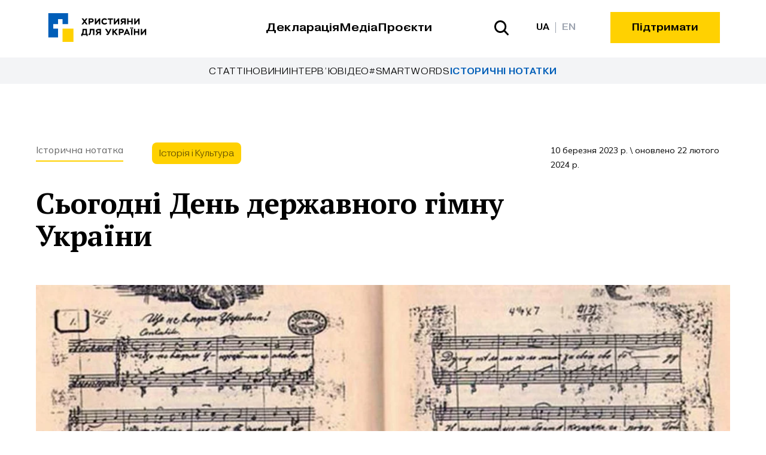

--- FILE ---
content_type: text/html; charset=utf-8
request_url: https://c4u.org.ua/media/calendar/2086
body_size: 14514
content:
<!DOCTYPE html><html lang="uk"><head><meta charSet="utf-8"/><meta name="viewport" content="width=device-width, initial-scale=1"/><link rel="preload" href="/_next/static/media/2b419e8fb2fec4ad-s.p.woff2" as="font" crossorigin="" type="font/woff2"/><link rel="preload" href="/_next/static/media/3386f65a5a71c94e-s.p.ttf" as="font" crossorigin="" type="font/ttf"/><link rel="preload" href="/_next/static/media/3457c9d168662d42-s.p.woff2" as="font" crossorigin="" type="font/woff2"/><link rel="preload" href="/_next/static/media/3be83a346553616c-s.p.woff2" as="font" crossorigin="" type="font/woff2"/><link rel="preload" href="/_next/static/media/3cca6a2fae6396cc-s.p.woff2" as="font" crossorigin="" type="font/woff2"/><link rel="preload" href="/_next/static/media/55f9d8744277143a-s.p.woff2" as="font" crossorigin="" type="font/woff2"/><link rel="preload" href="/_next/static/media/886f446b96dc7734-s.p.woff2" as="font" crossorigin="" type="font/woff2"/><link rel="preload" href="/_next/static/media/8cfa12c9b1734b10-s.p.ttf" as="font" crossorigin="" type="font/ttf"/><link rel="preload" href="/_next/static/media/ac2e45838ac6e189-s.p.woff2" as="font" crossorigin="" type="font/woff2"/><link rel="preload" href="/_next/static/media/ad0b0f5eced76de2-s.p.woff2" as="font" crossorigin="" type="font/woff2"/><link rel="preload" href="/_next/static/media/b0fec32b86be83d8-s.p.woff2" as="font" crossorigin="" type="font/woff2"/><link rel="preload" href="/_next/static/media/e693e841d50dcf2f-s.p.woff2" as="font" crossorigin="" type="font/woff2"/><link rel="preload" as="image" imageSrcSet="https://cdn.c4u.org.ua/site-images/posts/2001-2100/2086/img.fOXNbaJFEX1.jpg?format=auto&amp;width=640&amp;quality=85 640w, https://cdn.c4u.org.ua/site-images/posts/2001-2100/2086/img.fOXNbaJFEX1.jpg?format=auto&amp;width=750&amp;quality=85 750w, https://cdn.c4u.org.ua/site-images/posts/2001-2100/2086/img.fOXNbaJFEX1.jpg?format=auto&amp;width=828&amp;quality=85 828w, https://cdn.c4u.org.ua/site-images/posts/2001-2100/2086/img.fOXNbaJFEX1.jpg?format=auto&amp;width=1080&amp;quality=85 1080w, https://cdn.c4u.org.ua/site-images/posts/2001-2100/2086/img.fOXNbaJFEX1.jpg?format=auto&amp;width=1200&amp;quality=85 1200w, https://cdn.c4u.org.ua/site-images/posts/2001-2100/2086/img.fOXNbaJFEX1.jpg?format=auto&amp;width=1920&amp;quality=85 1920w, https://cdn.c4u.org.ua/site-images/posts/2001-2100/2086/img.fOXNbaJFEX1.jpg?format=auto&amp;width=2048&amp;quality=85 2048w, https://cdn.c4u.org.ua/site-images/posts/2001-2100/2086/img.fOXNbaJFEX1.jpg?format=auto&amp;width=3840&amp;quality=85 3840w" imageSizes="100vw"/><link rel="stylesheet" href="/_next/static/css/cd9ca94789448ce7.css" data-precedence="next"/><link rel="stylesheet" href="/_next/static/css/5e9b0aeb1d966b10.css" data-precedence="next"/><link rel="stylesheet" href="/_next/static/css/fce704f9e59aaa37.css" data-precedence="next"/><link rel="preload" as="script" fetchPriority="low" href="/_next/static/chunks/webpack-8b3590dfb79a6d25.js"/><script src="/_next/static/chunks/87c73c54-d48342760ae180bb.js" async=""></script><script src="/_next/static/chunks/2357-35cf3763ea7a726d.js" async=""></script><script src="/_next/static/chunks/main-app-30e09013fd13cecd.js" async=""></script><script src="/_next/static/chunks/8bb4d8db-5e36d924ec161d94.js" async=""></script><script src="/_next/static/chunks/3209-36e8ef1de03e78e1.js" async=""></script><script src="/_next/static/chunks/4998-0ddab92d4338ba0a.js" async=""></script><script src="/_next/static/chunks/5388-69efc03c00150d58.js" async=""></script><script src="/_next/static/chunks/8952-9ee06340a4b0af88.js" async=""></script><script src="/_next/static/chunks/5702-466f7d344227f943.js" async=""></script><script src="/_next/static/chunks/9436-cd440b19fa510194.js" async=""></script><script src="/_next/static/chunks/5771-cc9fe295bc08621a.js" async=""></script><script src="/_next/static/chunks/529-0b7ac76502dfbc37.js" async=""></script><script src="/_next/static/chunks/1689-c75e3fcb2dbe3025.js" async=""></script><script src="/_next/static/chunks/app/%5Blang%5D/media/%5Btype%5D/%5Bid%5D/page-20bff3d4b62d8a7e.js" async=""></script><script src="/_next/static/chunks/app/%5Blang%5D/not-found-0de652a262bdc2f3.js" async=""></script><script src="/_next/static/chunks/9814-4f859da729b650f9.js" async=""></script><script src="/_next/static/chunks/9263-e6292fda36ce2b75.js" async=""></script><script src="/_next/static/chunks/app/%5Blang%5D/media/%5Btype%5D/%5Bid%5D/layout-5598e2ba3e7062ff.js" async=""></script><link rel="preload" href="https://c4u-umami.vercel.app/script.js" as="script"/><meta name="next-size-adjust" content=""/><title>Сьогодні День державного гімну України</title><meta name="description" content="Щороку 10 березня українці відзначають День державного гімну. Цього дня 1865 року вперше була публічно виконана пісня «Ще не вмерла Україна» у Перемишлі з нагоди відзначення роковин смерті Тараса Шевченка."/><link rel="canonical" href="https://c4u.org.ua/media/calendar/2086"/><meta property="og:title" content="Сьогодні День державного гімну України"/><meta property="og:description" content="Щороку 10 березня українці відзначають День державного гімну. Цього дня 1865 року вперше була публічно виконана пісня «Ще не вмерла Україна» у Перемишлі з нагоди відзначення роковин смерті Тараса Шевченка."/><meta property="og:url" content="https://c4u.org.ua/media/calendar/2086"/><meta property="og:locale" content="uk"/><meta property="og:image:type" content="image/png"/><meta property="og:image" content="https://c4u.org.ua/uk/media/calendar/2086/opengraph-image?7eaebdb17e81e11a"/><meta property="og:image:width" content="1200"/><meta property="og:image:height" content="630"/><meta name="twitter:card" content="summary_large_image"/><meta name="twitter:title" content="Сьогодні День державного гімну України"/><meta name="twitter:description" content="Щороку 10 березня українці відзначають День державного гімну. Цього дня 1865 року вперше була публічно виконана пісня «Ще не вмерла Україна» у Перемишлі з нагоди відзначення роковин смерті Тараса Шевченка."/><meta name="twitter:image:type" content="image/png"/><meta name="twitter:image" content="https://c4u.org.ua/uk/media/calendar/2086/twitter-image?c88ed74995046e1e"/><meta name="twitter:image:width" content="1600"/><meta name="twitter:image:height" content="900"/><link rel="icon" href="/favicon.ico" type="image/x-icon" sizes="32x32"/><link rel="icon" href="/icon.png?f64c9b7d82e66357" type="image/png" sizes="64x64"/><link rel="apple-touch-icon" href="/apple-icon.png?1f7f7b1e9587d07d" type="image/png" sizes="180x180"/><script src="/_next/static/chunks/polyfills-42372ed130431b0a.js" noModule=""></script></head><body class="group/body antialiased __variable_797075 __variable_c3d3ae __variable_00910f"><div class="headroom-wrapper"><div class="headroom headroom--unfixed"><div class="relative hidden h-24 py-5 font-mono transition duration-200 lg:block bg-white"><header><div class="mx-auto px-5 sm:px-6 md:px-[6vw] 2xl:max-w-[1400px] 2xl:px-0"><div class="flex items-center justify-between"><div class="flex flex-1 items-center justify-between"><a href="/"><svg xmlns="http://www.w3.org/2000/svg" xml:space="preserve" width="761.7" height="223.38" style="shape-rendering:geometricPrecision;text-rendering:geometricPrecision;image-rendering:optimizeQuality;fill-rule:evenodd;clip-rule:evenodd" viewBox="0 0 21131.59 6197.23" class="h-12 w-[171px]"><defs><style>.logo_svg__fil2{fill:#000;fill-rule:nonzero}</style></defs><g id="logo_svg__\u0421\u043B\u043E\u0439_x0020_1"><g id="logo_svg___1683201818144"><path d="M0 0h4285.18v2363.19H3076.06V1282.23h-975.01v1080.96H1073.58v975.03h1027.47v1891.33H0z" style="fill:#005eb8"></path><path d="M3076.06 3338.23c695.89-.66 1653.93.67 2349.82 0v2857.04c-1596.5 1.5-1280.69.95-2349.82 1.96z" style="fill:#ffd101"></path></g><path d="M8477.73 1117.21h-354.21l-293.93 408.86-295.8-408.86h-352.33l472.91 650.03-493.64 668.85h356.1l310.88-431.46 308.99 431.46h356.09l-491.74-668.85z" class="logo_svg__fil2"></path><path id="logo_svg__1" d="M8981.1 2436.09v-414.5h254.36c416.39 0 559.59-227.98 559.59-450.31 0-216.67-111.17-454.07-559.59-454.07h-546.39v1318.88zm261.89-1045.68c184.64 0 248.7 75.37 248.7 179 0 111.16-77.25 178.99-260.01 178.99h-250.59v-357.98h261.89z" class="logo_svg__fil2"></path><path id="logo_svg__2" d="m10277.7 2436.09 642.48-804.51v804.51h292.03V1117.21h-243.04l-638.72 808.29v-808.29h-292.03v1318.88z" class="logo_svg__fil2"></path><path id="logo_svg__3" d="M12527.65 2000.86c-90.44 113.04-216.67 175.22-363.63 175.22-227.97 0-395.67-162.03-395.67-399.43 0-244.93 163.92-399.43 399.43-399.43 107.39 0 235.51 50.88 314.65 148.85l197.83-180.87c-94.2-148.85-292.03-250.59-533.19-250.59-408.86 0-682.05 305.23-682.05 682.05 0 408.85 263.77 682.05 674.51 682.05 233.63 0 442.77-97.98 561.46-271.31l-173.33-186.53z" class="logo_svg__fil2"></path><path id="logo_svg__4" d="M12812.48 1390.41h422.04v1045.68h292.04V1390.41h423.92v-273.2h-1138z" class="logo_svg__fil2"></path><path id="logo_svg__5" d="m14386.04 2436.09 642.48-804.51v804.51h292.03V1117.21h-243.04l-638.72 808.29v-808.29h-292.03v1318.88z" class="logo_svg__fil2"></path><path id="logo_svg__6" d="M16423.09 2436.09h292.04V1117.21h-552.05c-369.29 0-552.05 194.06-552.05 444.66 0 194.06 105.51 325.95 293.93 384.35l-388.13 489.87h344.79l337.25-435.23h224.21v435.23zm-288.27-708.43c-133.77 0-220.45-75.36-220.45-167.68 0-109.28 64.07-169.57 231.75-169.57h276.96v337.25h-288.27z" class="logo_svg__fil2"></path><path id="logo_svg__7" d="M17911.85 2436.09h292.04V1117.21h-292.04v518.14h-585.96v-518.14h-292.03v1318.88h292.03v-527.55h585.96z" class="logo_svg__fil2"></path><path id="logo_svg__8" d="m18761.92 2436.09 642.48-804.51v804.51h292.03V1117.21h-243.04l-638.72 808.29v-808.29h-292.03v1318.88z" class="logo_svg__fil2"></path><path id="logo_svg__9" d="M7107.97 4932.54h273.2V4712.1h845.96v220.44h273.2v-493.63h-152.62V3393.23H7388.7v158.27c0 525.67-88.55 783.79-137.54 887.41h-143.2v493.63zm559.59-1266.12h388.12v772.48h-503.05c56.52-131.89 105.5-384.35 113.04-699z" class="logo_svg__fil2"></path><path id="logo_svg__10" d="M9661.27 4712.1h292.03V3393.22h-989.15l-1.88 148.85c-11.31 838.43-69.72 923.21-271.32 898.72v271.31c24.49 3.76 52.76 5.65 75.37 5.65 265.66 0 435.23-71.59 474.79-889.3l7.54-152.61h412.62v1036.25z" class="logo_svg__fil2"></path><path id="logo_svg__11" d="M11074.66 4712.1h292.04V3393.22h-552.05c-369.29 0-552.05 194.06-552.05 444.66 0 194.06 105.51 325.95 293.93 384.35l-388.13 489.87h344.79l337.25-435.23h224.21v435.23zm-288.27-708.43c-133.77 0-220.45-75.36-220.45-167.68 0-109.28 64.07-169.57 231.75-169.57h276.96v337.25h-288.27z" class="logo_svg__fil2"></path><path id="logo_svg__12" d="m13312.47 3393.22-303.33 655.68-401.32-655.68h-361.75l614.22 966.55c-30.15 64.07-64.06 79.13-94.2 79.13-33.91 0-60.29-16.95-81.02-48.99l-188.4 171.46c79.12 116.82 180.87 150.73 265.66 150.73 184.64 0 282.61-111.17 376.82-309l478.57-1009.88h-305.23z" class="logo_svg__fil2"></path><path id="logo_svg__13" d="M13813.97 4712.1H14106v-442.77l94.22-96.08 446.53 538.85h384.35l-610.45-734.8 572.77-584.08h-380.59L14106 3907.59v-514.37h-292.03z" class="logo_svg__fil2"></path><path id="logo_svg__14" d="M15500.57 4712.1v-414.5h254.36c416.39 0 559.59-227.98 559.59-450.31 0-216.67-111.17-454.07-559.59-454.07h-546.39V4712.1zm261.89-1045.68c184.64 0 248.7 75.37 248.7 179 0 111.16-77.25 178.99-260.01 178.99h-250.59v-357.98h261.89z" class="logo_svg__fil2"></path><path id="logo_svg__15" d="M16277.15 4712.1h301.46l107.4-244.93h552.04l107.39 244.93h305.23l-578.42-1318.88h-216.68zm683.93-885.53 169.57 393.77h-342.91l173.33-393.77z" class="logo_svg__fil2"></path><path id="logo_svg__16" d="M17669.84 3193.51c0 81.02 65.94 135.66 152.62 135.66 77.25 0 150.73-54.64 150.73-135.66 0-77.25-73.48-133.76-150.73-133.76-86.67 0-152.62 56.52-152.62 133.76m346.67 0c0 81.02 69.72 135.66 154.5 135.66 79.13 0 148.84-54.64 148.84-135.66 0-77.25-69.71-133.76-148.84-133.76-84.79 0-154.5 56.52-154.5 133.76m-167.68 1518.6h292.04V3393.23h-292.04z" class="logo_svg__fil2"></path><path id="logo_svg__17" d="M19347.01 4712.1h292.04V3393.22h-292.04v518.14h-585.95v-518.14h-292.03V4712.1h292.03v-527.55h585.95z" class="logo_svg__fil2"></path><path id="logo_svg__18" d="m20197.08 4712.1 642.48-804.51v804.51h292.03V3393.22h-243.04l-638.72 808.29v-808.29h-292.03V4712.1z" class="logo_svg__fil2"></path></g></svg></a><div class="flex flex-1 items-center justify-center gap-8 xl:flex-auto xl:justify-start xl:gap-10 2xl:gap-12 xl:translate-x-1/2"><a class="text-center text-lg font-bold transition duration-200 hover:text-gray-400" href="/vision">Декларація</a><a class="text-center text-lg font-bold transition duration-200 hover:text-gray-400" href="/media">Медіа</a><a class="text-center text-lg font-bold transition duration-200 hover:text-gray-400" href="/projects">Проєкти</a></div></div><div class="flex items-center justify-end xl:flex-1"><a class="mr-9 flex items-center border-none focus-visible:border-none 2xl:mr-11" href="/media/search"><svg xmlns="http://www.w3.org/2000/svg" width="24" height="25" class="transition duration-200 fill-black hover:fill-gray-400"><path d="m23.632 22.49-5.44-5.667a10.76 10.76 0 0 0 2.014-6.299C20.206 4.721 15.674 0 10.103 0S0 4.721 0 10.524s4.532 10.524 10.103 10.524a9.8 9.8 0 0 0 6.047-2.098l5.441 5.667c.275.256.635.393 1.004.382.37-.01.72-.168.982-.44.26-.272.412-.638.422-1.023a1.54 1.54 0 0 0-.367-1.045M2.887 10.525c0-1.487.423-2.94 1.216-4.176A7.3 7.3 0 0 1 7.34 3.579a6.95 6.95 0 0 1 4.17-.428 7.13 7.13 0 0 1 3.695 2.058 7.6 7.6 0 0 1 1.975 3.848 7.8 7.8 0 0 1-.41 4.344 7.46 7.46 0 0 1-2.659 3.373 7 7 0 0 1-4.009 1.267c-1.913-.002-3.747-.795-5.1-2.204s-2.114-3.32-2.116-5.313"></path></svg></a><div class="flex items-center"><div class="group flex items-center"><span class="p-2.5 text-sm font-bold transition duration-200 text-black hover:!text-black group-hover:text-gray-400">UA</span><div class="h-[18px] w-[1px] bg-gray-400"></div><a class="p-2.5 text-sm font-bold transition text-gray-400 hover:text-black" href="/en/uk/media/calendar/2086">EN</a></div></div><button class="inline-flex gap-2.5 px-5 py-3 font-mono text-sm font-bold transition duration-200 lg:px-7 lg:text-base xl:px-9 2xl:px-10 border-y-2 border-secondary bg-secondary hover:border-b-black ml-12 2xl:ml-16">Підтримати</button></div></div></div></header></div><div class="relative h-20 py-4 lg:hidden bg-white"><header><div class="mx-auto px-5 sm:px-6 md:px-[6vw] 2xl:max-w-[1400px] 2xl:px-0"><div class="flex items-center justify-between"><a href="/"><svg xmlns="http://www.w3.org/2000/svg" xml:space="preserve" width="761.7" height="223.38" style="shape-rendering:geometricPrecision;text-rendering:geometricPrecision;image-rendering:optimizeQuality;fill-rule:evenodd;clip-rule:evenodd" viewBox="0 0 21131.59 6197.23" class="h-12 w-[171px]"><defs><style>.logo_svg__fil2{fill:#000;fill-rule:nonzero}</style></defs><g id="logo_svg__\u0421\u043B\u043E\u0439_x0020_1"><g id="logo_svg___1683201818144"><path d="M0 0h4285.18v2363.19H3076.06V1282.23h-975.01v1080.96H1073.58v975.03h1027.47v1891.33H0z" style="fill:#005eb8"></path><path d="M3076.06 3338.23c695.89-.66 1653.93.67 2349.82 0v2857.04c-1596.5 1.5-1280.69.95-2349.82 1.96z" style="fill:#ffd101"></path></g><path d="M8477.73 1117.21h-354.21l-293.93 408.86-295.8-408.86h-352.33l472.91 650.03-493.64 668.85h356.1l310.88-431.46 308.99 431.46h356.09l-491.74-668.85z" class="logo_svg__fil2"></path><path id="logo_svg__1" d="M8981.1 2436.09v-414.5h254.36c416.39 0 559.59-227.98 559.59-450.31 0-216.67-111.17-454.07-559.59-454.07h-546.39v1318.88zm261.89-1045.68c184.64 0 248.7 75.37 248.7 179 0 111.16-77.25 178.99-260.01 178.99h-250.59v-357.98h261.89z" class="logo_svg__fil2"></path><path id="logo_svg__2" d="m10277.7 2436.09 642.48-804.51v804.51h292.03V1117.21h-243.04l-638.72 808.29v-808.29h-292.03v1318.88z" class="logo_svg__fil2"></path><path id="logo_svg__3" d="M12527.65 2000.86c-90.44 113.04-216.67 175.22-363.63 175.22-227.97 0-395.67-162.03-395.67-399.43 0-244.93 163.92-399.43 399.43-399.43 107.39 0 235.51 50.88 314.65 148.85l197.83-180.87c-94.2-148.85-292.03-250.59-533.19-250.59-408.86 0-682.05 305.23-682.05 682.05 0 408.85 263.77 682.05 674.51 682.05 233.63 0 442.77-97.98 561.46-271.31l-173.33-186.53z" class="logo_svg__fil2"></path><path id="logo_svg__4" d="M12812.48 1390.41h422.04v1045.68h292.04V1390.41h423.92v-273.2h-1138z" class="logo_svg__fil2"></path><path id="logo_svg__5" d="m14386.04 2436.09 642.48-804.51v804.51h292.03V1117.21h-243.04l-638.72 808.29v-808.29h-292.03v1318.88z" class="logo_svg__fil2"></path><path id="logo_svg__6" d="M16423.09 2436.09h292.04V1117.21h-552.05c-369.29 0-552.05 194.06-552.05 444.66 0 194.06 105.51 325.95 293.93 384.35l-388.13 489.87h344.79l337.25-435.23h224.21v435.23zm-288.27-708.43c-133.77 0-220.45-75.36-220.45-167.68 0-109.28 64.07-169.57 231.75-169.57h276.96v337.25h-288.27z" class="logo_svg__fil2"></path><path id="logo_svg__7" d="M17911.85 2436.09h292.04V1117.21h-292.04v518.14h-585.96v-518.14h-292.03v1318.88h292.03v-527.55h585.96z" class="logo_svg__fil2"></path><path id="logo_svg__8" d="m18761.92 2436.09 642.48-804.51v804.51h292.03V1117.21h-243.04l-638.72 808.29v-808.29h-292.03v1318.88z" class="logo_svg__fil2"></path><path id="logo_svg__9" d="M7107.97 4932.54h273.2V4712.1h845.96v220.44h273.2v-493.63h-152.62V3393.23H7388.7v158.27c0 525.67-88.55 783.79-137.54 887.41h-143.2v493.63zm559.59-1266.12h388.12v772.48h-503.05c56.52-131.89 105.5-384.35 113.04-699z" class="logo_svg__fil2"></path><path id="logo_svg__10" d="M9661.27 4712.1h292.03V3393.22h-989.15l-1.88 148.85c-11.31 838.43-69.72 923.21-271.32 898.72v271.31c24.49 3.76 52.76 5.65 75.37 5.65 265.66 0 435.23-71.59 474.79-889.3l7.54-152.61h412.62v1036.25z" class="logo_svg__fil2"></path><path id="logo_svg__11" d="M11074.66 4712.1h292.04V3393.22h-552.05c-369.29 0-552.05 194.06-552.05 444.66 0 194.06 105.51 325.95 293.93 384.35l-388.13 489.87h344.79l337.25-435.23h224.21v435.23zm-288.27-708.43c-133.77 0-220.45-75.36-220.45-167.68 0-109.28 64.07-169.57 231.75-169.57h276.96v337.25h-288.27z" class="logo_svg__fil2"></path><path id="logo_svg__12" d="m13312.47 3393.22-303.33 655.68-401.32-655.68h-361.75l614.22 966.55c-30.15 64.07-64.06 79.13-94.2 79.13-33.91 0-60.29-16.95-81.02-48.99l-188.4 171.46c79.12 116.82 180.87 150.73 265.66 150.73 184.64 0 282.61-111.17 376.82-309l478.57-1009.88h-305.23z" class="logo_svg__fil2"></path><path id="logo_svg__13" d="M13813.97 4712.1H14106v-442.77l94.22-96.08 446.53 538.85h384.35l-610.45-734.8 572.77-584.08h-380.59L14106 3907.59v-514.37h-292.03z" class="logo_svg__fil2"></path><path id="logo_svg__14" d="M15500.57 4712.1v-414.5h254.36c416.39 0 559.59-227.98 559.59-450.31 0-216.67-111.17-454.07-559.59-454.07h-546.39V4712.1zm261.89-1045.68c184.64 0 248.7 75.37 248.7 179 0 111.16-77.25 178.99-260.01 178.99h-250.59v-357.98h261.89z" class="logo_svg__fil2"></path><path id="logo_svg__15" d="M16277.15 4712.1h301.46l107.4-244.93h552.04l107.39 244.93h305.23l-578.42-1318.88h-216.68zm683.93-885.53 169.57 393.77h-342.91l173.33-393.77z" class="logo_svg__fil2"></path><path id="logo_svg__16" d="M17669.84 3193.51c0 81.02 65.94 135.66 152.62 135.66 77.25 0 150.73-54.64 150.73-135.66 0-77.25-73.48-133.76-150.73-133.76-86.67 0-152.62 56.52-152.62 133.76m346.67 0c0 81.02 69.72 135.66 154.5 135.66 79.13 0 148.84-54.64 148.84-135.66 0-77.25-69.71-133.76-148.84-133.76-84.79 0-154.5 56.52-154.5 133.76m-167.68 1518.6h292.04V3393.23h-292.04z" class="logo_svg__fil2"></path><path id="logo_svg__17" d="M19347.01 4712.1h292.04V3393.22h-292.04v518.14h-585.95v-518.14h-292.03V4712.1h292.03v-527.55h585.95z" class="logo_svg__fil2"></path><path id="logo_svg__18" d="m20197.08 4712.1 642.48-804.51v804.51h292.03V3393.22h-243.04l-638.72 808.29v-808.29h-292.03V4712.1z" class="logo_svg__fil2"></path></g></svg></a><div class="flex gap-2"><a class="flex h-12 w-12 items-center justify-center" href="/media/search"><svg xmlns="http://www.w3.org/2000/svg" width="24" height="25" class="transition duration-200 fill-black hover:fill-gray-400"><path d="m23.632 22.49-5.44-5.667a10.76 10.76 0 0 0 2.014-6.299C20.206 4.721 15.674 0 10.103 0S0 4.721 0 10.524s4.532 10.524 10.103 10.524a9.8 9.8 0 0 0 6.047-2.098l5.441 5.667c.275.256.635.393 1.004.382.37-.01.72-.168.982-.44.26-.272.412-.638.422-1.023a1.54 1.54 0 0 0-.367-1.045M2.887 10.525c0-1.487.423-2.94 1.216-4.176A7.3 7.3 0 0 1 7.34 3.579a6.95 6.95 0 0 1 4.17-.428 7.13 7.13 0 0 1 3.695 2.058 7.6 7.6 0 0 1 1.975 3.848 7.8 7.8 0 0 1-.41 4.344 7.46 7.46 0 0 1-2.659 3.373 7 7 0 0 1-4.009 1.267c-1.913-.002-3.747-.795-5.1-2.204s-2.114-3.32-2.116-5.313"></path></svg></a><div class="hamburger-react" aria-expanded="false" role="button" style="cursor:pointer;height:48px;position:relative;transition:0.3s cubic-bezier(0, 0, 0, 1);user-select:none;width:48px;outline:none" tabindex="0"><div style="transition:0.15s cubic-bezier(0, 0, 0, 1) 0.15s;transform:none"><div style="background:black;height:3px;left:9px;position:absolute;width:30px;top:13px;transition:0.15s cubic-bezier(0, 0, 0, 1) 0s;transform:none"></div></div><div style="transition:0.15s cubic-bezier(0, 0, 0, 1);opacity:1"><div style="background:black;height:3px;left:9px;position:absolute;width:30px;top:23px;transition:0.15s cubic-bezier(0, 0, 0, 1)"></div></div><div style="transition:0.15s cubic-bezier(0, 0, 0, 1) 0.15s;transform:none"><div style="background:black;height:3px;left:9px;position:absolute;width:30px;top:33px;transition:0.15s cubic-bezier(0, 0, 0, 1) 0s;transform:none"></div></div></div></div></div></div></header></div><div class="flex flex-col items-center justify-between lg:flex-col-reverse"><div class="w-full transition duration-200 bg-white"><div class="h-0.5 bg-secondary" style="width:0.00%"></div></div><div class="h-10 w-full items-center justify-between gap-7 overflow-x-auto px-5 transition duration-200 lg:h-11 lg:justify-center lg:gap-11 lg:px-0 xl:gap-14 bg-gray-100 flex"><div class="relative after:absolute after:bottom-0 after:left-0 after:h-[1.5px] after:w-full after:origin-bottom-right after:scale-0 after:bg-primary after:transition after:duration-200 last:font-bold last:text-primary hover:after:origin-bottom-left hover:after:scale-100"><a class="whitespace-nowrap font-mono text-sm uppercase tracking-wider" href="/media/search?type=1">Cтатті</a></div><div class="relative after:absolute after:bottom-0 after:left-0 after:h-[1.5px] after:w-full after:origin-bottom-right after:scale-0 after:bg-primary after:transition after:duration-200 last:font-bold last:text-primary hover:after:origin-bottom-left hover:after:scale-100"><a class="whitespace-nowrap font-mono text-sm uppercase tracking-wider" href="/media/search?type=2">Новини</a></div><div class="relative after:absolute after:bottom-0 after:left-0 after:h-[1.5px] after:w-full after:origin-bottom-right after:scale-0 after:bg-primary after:transition after:duration-200 last:font-bold last:text-primary hover:after:origin-bottom-left hover:after:scale-100"><a class="whitespace-nowrap font-mono text-sm uppercase tracking-wider" href="/media/search?type=3">Інтерв’ю</a></div><div class="relative after:absolute after:bottom-0 after:left-0 after:h-[1.5px] after:w-full after:origin-bottom-right after:scale-0 after:bg-primary after:transition after:duration-200 last:font-bold last:text-primary hover:after:origin-bottom-left hover:after:scale-100"><a class="whitespace-nowrap font-mono text-sm uppercase tracking-wider" href="/media/search?type=4">Відео</a></div><div class="relative after:absolute after:bottom-0 after:left-0 after:h-[1.5px] after:w-full after:origin-bottom-right after:scale-0 after:bg-primary after:transition after:duration-200 last:font-bold last:text-primary hover:after:origin-bottom-left hover:after:scale-100"><a class="whitespace-nowrap font-mono text-sm uppercase tracking-wider" href="/media/search?type=6">#SmartWords</a></div><div class="relative after:absolute after:bottom-0 after:left-0 after:h-[1.5px] after:w-full after:origin-bottom-right after:scale-0 after:bg-primary after:transition after:duration-200 last:font-bold last:text-primary hover:after:origin-bottom-left hover:after:scale-100"><a class="whitespace-nowrap font-mono text-sm uppercase tracking-wider" href="/media/search?type=5">Історичні нотатки</a></div></div></div></div></div><main><div class="mt-10 lg:mt-20 xl:mt-24"><div><div><div class="mx-auto px-5 sm:px-6 md:px-[6vw] xl:max-w-[1160px] xl:px-0"><div class="flex w-full flex-col lg:flex-row lg:justify-between text-black"><div class="mb-6 lg:mb-0"><div class="flex flex-wrap gap-2.5 lg:gap-0"><a class="mb-1.5 mr-2.5 h-fit whitespace-nowrap border-b-2 border-secondary pb-1.5 transition lg:mr-12 text-black/60 hover:text-black/90" href="/media/search?type=5">Історична нотатка</a><a class="lg:mr-2.5" href="/media/search?categories=3"><div class="group rounded-lg font-mono text-sm text-black/60 transition hover:shadow-sm bg-secondary hover:text-black/90 px-3 py-2"><span class="whitespace-nowrap">Історія і Культура</span></div></a></div><h1 class="mt-6 font-serif text-3xl font-bold lg:mt-9 lg:text-5xl lg:leading-[54px]">Сьогодні День державного гімну України</h1></div><div class="lg:min-w-[300px]"><div><span class="text-sm">10 березня 2023 р.<!-- --> \ оновлено 22 лютого 2024 р.</span></div><div class="mt-9 hidden lg:block"></div></div></div></div></div></div><div><div><div class="mx-auto xl:max-w-[1160px] xl:px-0"><img alt="" width="1185" height="869" decoding="async" data-nimg="1" class="mt-9 w-full lg:mt-14 lg:max-h-[75vh] lg:min-h-[576px]" style="color:transparent;object-fit:cover;object-position:center;background-size:cover;background-position:center;background-repeat:no-repeat;background-image:url(&quot;data:image/svg+xml;charset=utf-8,%3Csvg xmlns=&#x27;http://www.w3.org/2000/svg&#x27; viewBox=&#x27;0 0 1185 869&#x27;%3E%3Cfilter id=&#x27;b&#x27; color-interpolation-filters=&#x27;sRGB&#x27;%3E%3CfeGaussianBlur stdDeviation=&#x27;20&#x27;/%3E%3CfeColorMatrix values=&#x27;1 0 0 0 0 0 1 0 0 0 0 0 1 0 0 0 0 0 100 -1&#x27; result=&#x27;s&#x27;/%3E%3CfeFlood x=&#x27;0&#x27; y=&#x27;0&#x27; width=&#x27;100%25&#x27; height=&#x27;100%25&#x27;/%3E%3CfeComposite operator=&#x27;out&#x27; in=&#x27;s&#x27;/%3E%3CfeComposite in2=&#x27;SourceGraphic&#x27;/%3E%3CfeGaussianBlur stdDeviation=&#x27;20&#x27;/%3E%3C/filter%3E%3Cimage width=&#x27;100%25&#x27; height=&#x27;100%25&#x27; x=&#x27;0&#x27; y=&#x27;0&#x27; preserveAspectRatio=&#x27;none&#x27; style=&#x27;filter: url(%23b);&#x27; href=&#x27;[data-uri]&#x27;/%3E%3C/svg%3E&quot;)" sizes="100vw" srcSet="https://cdn.c4u.org.ua/site-images/posts/2001-2100/2086/img.fOXNbaJFEX1.jpg?format=auto&amp;width=640&amp;quality=85 640w, https://cdn.c4u.org.ua/site-images/posts/2001-2100/2086/img.fOXNbaJFEX1.jpg?format=auto&amp;width=750&amp;quality=85 750w, https://cdn.c4u.org.ua/site-images/posts/2001-2100/2086/img.fOXNbaJFEX1.jpg?format=auto&amp;width=828&amp;quality=85 828w, https://cdn.c4u.org.ua/site-images/posts/2001-2100/2086/img.fOXNbaJFEX1.jpg?format=auto&amp;width=1080&amp;quality=85 1080w, https://cdn.c4u.org.ua/site-images/posts/2001-2100/2086/img.fOXNbaJFEX1.jpg?format=auto&amp;width=1200&amp;quality=85 1200w, https://cdn.c4u.org.ua/site-images/posts/2001-2100/2086/img.fOXNbaJFEX1.jpg?format=auto&amp;width=1920&amp;quality=85 1920w, https://cdn.c4u.org.ua/site-images/posts/2001-2100/2086/img.fOXNbaJFEX1.jpg?format=auto&amp;width=2048&amp;quality=85 2048w, https://cdn.c4u.org.ua/site-images/posts/2001-2100/2086/img.fOXNbaJFEX1.jpg?format=auto&amp;width=3840&amp;quality=85 3840w" src="https://cdn.c4u.org.ua/site-images/posts/2001-2100/2086/img.fOXNbaJFEX1.jpg?format=auto&amp;width=3840&amp;quality=85"/></div></div></div></div><div><div><div class="mx-auto px-5 sm:px-6 md:px-[6vw] xl:max-w-[1160px] xl:px-0"><div class="mt-12 flex flex-col-reverse gap-12 lg:mt-20 lg:flex-row lg:gap-16 xl:gap-20"><article class="flex-1"><div class="pb-11 lg:pb-14"><div><p class="font-serif text-xl font-normal lg:text-2xl"><span class="float-left uppercase mr-1 text-7xl leading-[50px]"><span>Щ</span></span><span>ороку 10 березня українці відзначають День державного гімну. Цього дня 1865 року вперше була публічно виконана пісня «Ще не вмерла Україна» у Перемишлі з нагоди відзначення роковин смерті Тараса Шевченка.</span></p></div></div><div class="post-root"><p class="p"><span>Історія нашого гімну бере свій початок за три роки до цього. У 1862-му поет та етнограф Павло Чубинський написав вірш, що ліг в основу гімну, а композитор Михайло Вербицький пізніше написав музику до нього. В оригінальному тексті вірша згадуються видатні лідери козацьких повстань — Наливайко, Трясило, Залізняк, а також автор докоряє Богдану Хмельницькому, що той віддав Україну московитам.</span></p><p class="p"><span>Текст національного славня був написаний в часи бездержавності та глибокої туги української інтелігенції за долю Батьківщини. У ХІХ столітті пісня «Ще не вмерла Україна» сприймалася як проголошення надії на майбутні зміни і віра, що постане ще українська нація.</span></p><p class="p"><span>За кілька десятиліть пісня стала гімном до боротьби. Пісню виконували борці за незалежність в роки перших визвольних змагань, популярною вона була і серед повстанців УПА. У Радянському Союзі виконання «Ще не вмерла Україна» вважалося націоналістичною і контрреволюційною діяльністю. Проте за роки комуністичного поневолення слова і музика не були забуті, українське підпілля та дисиденти пронесли її до здобуття Україною незалежності. 15 січня 1992 року відбулося історичне голосування за визнання слів і музики «Ще не вмерла Україна» державним гімном.</span></p><p class="p"><span>Після офіційного затвердження точилася дискусія про доцільність дещо песимістичного і відчайдушного тексту першого куплета і приспіву. З іншого боку, комуністичні та проросійські сили вимагали не згадувати другий куплет сучасного варіанту гімну, в якому чітко зазначені кордони України (навіть в такому символізмі вони демонстрували зневагу до принципу непорушності українських кордонів).</span></p><p class="p"><span>Сьогодні з цим гімном солдати ідуть в бій, він лунає на урочистостях, в школах, під час святкування звільнення міст і похованнях героїв, які віддали свої життя за Україну, яка не вмерла. Сьогодні наші захисники буквально кладуть тіло і віддають душу за майбутнє народу і держави, а Україна увійшла в той період історії, коли буквально втілюється в життя пророчий другий куплет гімну:</span></p><p class="p"><span>Станем, браття, в бій кривавий від Сяну до Дону,</span></p><p class="p"><span>В ріднім краю панувати не дамо нікому;</span></p><p class="p"><span>Чорне море ще всміхнеться, дід Дніпро зрадіє,</span></p><p class="p"><span>Ще у нашій Україні доленька наспіє.</span></p></div></article><aside class="transition-transform duration-[275ms] lg:min-w-[240px] lg:max-w-[240px] lg:group-[.pinned-header]/body:translate-y-24 xl:min-w-[280px] xl:max-w-[280px]"><div class="lg:sticky lg:top-20"><div class="font-mono text-sm capitalize text-black/60"><div class="hidden">Поділитись<!-- -->:</div><div class="flex items-center border-y lg:border-none gap-4 py-4 lg:py-2"><span>Поділитись<!-- -->:</span><button><svg xmlns="http://www.w3.org/2000/svg" width="25" height="25" fill="none" class="transition hover:scale-105"><path fill="#005EB8" d="M12.5 0C5.587 0 0 5.585 0 12.5 0 19.413 5.585 25 12.5 25 19.413 25 25 19.415 25 12.5 25 5.587 19.415 0 12.5 0m-2.197 12.5c0 .276-.04.543-.111.796l3.89 2.27a2.92 2.92 0 0 1 2.08-.869 2.933 2.933 0 0 1 2.93 2.93 2.933 2.933 0 0 1-2.93 2.93 2.933 2.933 0 0 1-2.819-3.726l-3.89-2.27a2.92 2.92 0 0 1-2.08.869 2.933 2.933 0 0 1-2.93-2.93 2.933 2.933 0 0 1 2.93-2.93 2.92 2.92 0 0 1 2.08.869l3.89-2.27a2.933 2.933 0 0 1 2.819-3.726 2.933 2.933 0 0 1 2.93 2.93 2.933 2.933 0 0 1-2.93 2.93 2.92 2.92 0 0 1-2.08-.869l-3.89 2.27q.109.38.11.796"></path></svg></button></div></div></div></aside></div></div></div></div><div class="mt-16 w-full bg-gray-100 lg:mt-20"><div><div><div class="mx-auto px-5 sm:px-6 md:px-[6vw] xl:max-w-[1160px] xl:px-0"><div class="flex items-center gap-5 py-8"><span class="font-mono">Теми<!-- -->:</span><div class="group flex flex-wrap gap-2"><a class="cursor-pointer rounded-lg border border-black/50 px-3 py-2 font-mono text-sm text-black/60 hover:border-primary hover:text-primary border-primary text-primary hover:!border-primary hover:!text-primary group-hover:border-black/50 group-hover:text-black/60" href="/media/search/topics/142">Гімн</a><a class="cursor-pointer rounded-lg border border-black/50 px-3 py-2 font-mono text-sm text-black/60 hover:border-primary hover:text-primary" href="/media/search/topics/3">Україна</a></div></div></div></div></div></div><div></div><div></div></main><footer><div><div><div class="mx-auto px-5 sm:px-6 md:px-[6vw] 2xl:max-w-[1400px] 2xl:px-0"><div class="flex flex-col justify-between gap-14 pb-9 pt-20 lg:flex-row lg:gap-0 lg:pb-16"><div class="flex flex-col items-center gap-8 lg:flex-row"><a href="/"><svg xmlns="http://www.w3.org/2000/svg" xml:space="preserve" width="761.7" height="223.38" style="shape-rendering:geometricPrecision;text-rendering:geometricPrecision;image-rendering:optimizeQuality;fill-rule:evenodd;clip-rule:evenodd" viewBox="0 0 21131.59 6197.23" class="h-12 w-[171px]"><defs><style>.logo_svg__fil2{fill:#000;fill-rule:nonzero}</style></defs><g id="logo_svg__\u0421\u043B\u043E\u0439_x0020_1"><g id="logo_svg___1683201818144"><path d="M0 0h4285.18v2363.19H3076.06V1282.23h-975.01v1080.96H1073.58v975.03h1027.47v1891.33H0z" style="fill:#005eb8"></path><path d="M3076.06 3338.23c695.89-.66 1653.93.67 2349.82 0v2857.04c-1596.5 1.5-1280.69.95-2349.82 1.96z" style="fill:#ffd101"></path></g><path d="M8477.73 1117.21h-354.21l-293.93 408.86-295.8-408.86h-352.33l472.91 650.03-493.64 668.85h356.1l310.88-431.46 308.99 431.46h356.09l-491.74-668.85z" class="logo_svg__fil2"></path><path id="logo_svg__1" d="M8981.1 2436.09v-414.5h254.36c416.39 0 559.59-227.98 559.59-450.31 0-216.67-111.17-454.07-559.59-454.07h-546.39v1318.88zm261.89-1045.68c184.64 0 248.7 75.37 248.7 179 0 111.16-77.25 178.99-260.01 178.99h-250.59v-357.98h261.89z" class="logo_svg__fil2"></path><path id="logo_svg__2" d="m10277.7 2436.09 642.48-804.51v804.51h292.03V1117.21h-243.04l-638.72 808.29v-808.29h-292.03v1318.88z" class="logo_svg__fil2"></path><path id="logo_svg__3" d="M12527.65 2000.86c-90.44 113.04-216.67 175.22-363.63 175.22-227.97 0-395.67-162.03-395.67-399.43 0-244.93 163.92-399.43 399.43-399.43 107.39 0 235.51 50.88 314.65 148.85l197.83-180.87c-94.2-148.85-292.03-250.59-533.19-250.59-408.86 0-682.05 305.23-682.05 682.05 0 408.85 263.77 682.05 674.51 682.05 233.63 0 442.77-97.98 561.46-271.31l-173.33-186.53z" class="logo_svg__fil2"></path><path id="logo_svg__4" d="M12812.48 1390.41h422.04v1045.68h292.04V1390.41h423.92v-273.2h-1138z" class="logo_svg__fil2"></path><path id="logo_svg__5" d="m14386.04 2436.09 642.48-804.51v804.51h292.03V1117.21h-243.04l-638.72 808.29v-808.29h-292.03v1318.88z" class="logo_svg__fil2"></path><path id="logo_svg__6" d="M16423.09 2436.09h292.04V1117.21h-552.05c-369.29 0-552.05 194.06-552.05 444.66 0 194.06 105.51 325.95 293.93 384.35l-388.13 489.87h344.79l337.25-435.23h224.21v435.23zm-288.27-708.43c-133.77 0-220.45-75.36-220.45-167.68 0-109.28 64.07-169.57 231.75-169.57h276.96v337.25h-288.27z" class="logo_svg__fil2"></path><path id="logo_svg__7" d="M17911.85 2436.09h292.04V1117.21h-292.04v518.14h-585.96v-518.14h-292.03v1318.88h292.03v-527.55h585.96z" class="logo_svg__fil2"></path><path id="logo_svg__8" d="m18761.92 2436.09 642.48-804.51v804.51h292.03V1117.21h-243.04l-638.72 808.29v-808.29h-292.03v1318.88z" class="logo_svg__fil2"></path><path id="logo_svg__9" d="M7107.97 4932.54h273.2V4712.1h845.96v220.44h273.2v-493.63h-152.62V3393.23H7388.7v158.27c0 525.67-88.55 783.79-137.54 887.41h-143.2v493.63zm559.59-1266.12h388.12v772.48h-503.05c56.52-131.89 105.5-384.35 113.04-699z" class="logo_svg__fil2"></path><path id="logo_svg__10" d="M9661.27 4712.1h292.03V3393.22h-989.15l-1.88 148.85c-11.31 838.43-69.72 923.21-271.32 898.72v271.31c24.49 3.76 52.76 5.65 75.37 5.65 265.66 0 435.23-71.59 474.79-889.3l7.54-152.61h412.62v1036.25z" class="logo_svg__fil2"></path><path id="logo_svg__11" d="M11074.66 4712.1h292.04V3393.22h-552.05c-369.29 0-552.05 194.06-552.05 444.66 0 194.06 105.51 325.95 293.93 384.35l-388.13 489.87h344.79l337.25-435.23h224.21v435.23zm-288.27-708.43c-133.77 0-220.45-75.36-220.45-167.68 0-109.28 64.07-169.57 231.75-169.57h276.96v337.25h-288.27z" class="logo_svg__fil2"></path><path id="logo_svg__12" d="m13312.47 3393.22-303.33 655.68-401.32-655.68h-361.75l614.22 966.55c-30.15 64.07-64.06 79.13-94.2 79.13-33.91 0-60.29-16.95-81.02-48.99l-188.4 171.46c79.12 116.82 180.87 150.73 265.66 150.73 184.64 0 282.61-111.17 376.82-309l478.57-1009.88h-305.23z" class="logo_svg__fil2"></path><path id="logo_svg__13" d="M13813.97 4712.1H14106v-442.77l94.22-96.08 446.53 538.85h384.35l-610.45-734.8 572.77-584.08h-380.59L14106 3907.59v-514.37h-292.03z" class="logo_svg__fil2"></path><path id="logo_svg__14" d="M15500.57 4712.1v-414.5h254.36c416.39 0 559.59-227.98 559.59-450.31 0-216.67-111.17-454.07-559.59-454.07h-546.39V4712.1zm261.89-1045.68c184.64 0 248.7 75.37 248.7 179 0 111.16-77.25 178.99-260.01 178.99h-250.59v-357.98h261.89z" class="logo_svg__fil2"></path><path id="logo_svg__15" d="M16277.15 4712.1h301.46l107.4-244.93h552.04l107.39 244.93h305.23l-578.42-1318.88h-216.68zm683.93-885.53 169.57 393.77h-342.91l173.33-393.77z" class="logo_svg__fil2"></path><path id="logo_svg__16" d="M17669.84 3193.51c0 81.02 65.94 135.66 152.62 135.66 77.25 0 150.73-54.64 150.73-135.66 0-77.25-73.48-133.76-150.73-133.76-86.67 0-152.62 56.52-152.62 133.76m346.67 0c0 81.02 69.72 135.66 154.5 135.66 79.13 0 148.84-54.64 148.84-135.66 0-77.25-69.71-133.76-148.84-133.76-84.79 0-154.5 56.52-154.5 133.76m-167.68 1518.6h292.04V3393.23h-292.04z" class="logo_svg__fil2"></path><path id="logo_svg__17" d="M19347.01 4712.1h292.04V3393.22h-292.04v518.14h-585.95v-518.14h-292.03V4712.1h292.03v-527.55h585.95z" class="logo_svg__fil2"></path><path id="logo_svg__18" d="m20197.08 4712.1 642.48-804.51v804.51h292.03V3393.22h-243.04l-638.72 808.29v-808.29h-292.03V4712.1z" class="logo_svg__fil2"></path></g></svg></a><p class="max-w-[70vw] text-center font-mono text-sm lg:max-w-[35vw] lg:border-l lg:pl-8 lg:text-left xl:max-w-lg 2xl:max-w-[530px]">Християнська єдність на шляху до національного відновлення.</p></div><div class="flex flex-col items-center gap-4 lg:flex-row lg:gap-8 xl:gap-10"><p class="font-mono text-sm text-black/60">Наші соцмережі<!-- -->:</p><div class="flex items-center gap-6"><a href="https://www.youtube.com/@christians4ukr"><svg xmlns="http://www.w3.org/2000/svg" width="32" height="32" viewBox="0 0 24 24" class="transition hover:scale-105"><path fill="#005EB8" d="M21.582 6.186a2.5 2.5 0 0 0-1.768-1.768C18.254 4 12 4 12 4s-6.254 0-7.814.418c-.86.23-1.538.908-1.768 1.768C2 7.746 2 12 2 12s0 4.254.418 5.814c.23.86.908 1.538 1.768 1.768C5.746 20 12 20 12 20s6.254 0 7.814-.418a2.5 2.5 0 0 0 1.768-1.768C22 16.254 22 12 22 12s0-4.254-.418-5.814M10 14.598V9.402a.5.5 0 0 1 .75-.433l4.5 2.598a.5.5 0 0 1 0 .866l-4.5 2.598a.5.5 0 0 1-.75-.433"></path></svg></a><a href="https://www.facebook.com/christians4ukr"><svg xmlns="http://www.w3.org/2000/svg" width="27" height="26" fill="none" class="transition hover:scale-105"><path fill="#005EB8" fill-rule="evenodd" d="M27 13.06C27 5.848 21.176 0 13.993 0S.986 5.848.986 13.06c0 6.518 4.756 11.92 10.975 12.901v-9.125H8.657V13.06h3.304v-2.878c0-3.272 1.942-5.081 4.913-5.081 1.423 0 2.912.255 2.912.255V8.57h-1.641c-1.615 0-2.12 1.007-2.12 2.04v2.45h3.607l-.576 3.776h-3.03v9.126C22.243 24.982 27 19.58 27 13.06" clip-rule="evenodd"></path></svg></a><a href="https://t.me/christiansforukraine"><svg xmlns="http://www.w3.org/2000/svg" width="26" height="26" fill="none" class="transition hover:scale-105"><path fill="#005EB8" d="m11.087 15.584 1.056.787-1.104 1.09q-.05.052-.1.107l.018-.24q.063-.872.13-1.744m2.892-5.123q-2.682 1.695-5.366 3.387-.056.033-.117.059l.703 2.249c.167.527.34 1.053.498 1.583.065.22.178.338.416.296q.098-1.345.197-2.69.013-.157.033-.315c-.101-.058-.057-.169-.021-.206l.185-.193q.034-.03.066-.061l.092-.097.444-.416.254-.24q.343-.323.693-.641c.594-.54 1.2-1.068 1.795-1.606q1.14-1.028 2.268-2.07c.055-.076.09-.175.139-.26-.135.019-.293-.004-.4.06-.633.377-1.255.768-1.879 1.161M26 13.002c0 7.179-5.82 13-13 13S0 20.18 0 13 5.82 0 13 0s13 5.82 13 13m-7.195-5.18q-.009-.075-.022-.15c-.114-.551-.417-.718-.958-.533-.08.027-.16.045-.241.067-.302.124-.601.258-.907.372-.508.192-1.02.37-1.533.556-.312.13-.622.266-.937.389-.79.308-1.58.61-2.37.916L6.953 11.32c-.365.14-.734.275-1.096.425-.318.131-.643.259-.936.435-.13.078-.272.283-.257.413.014.13.215.243.338.36.022.022.06.029.092.039l2.588.8a.8.8 0 0 0 .034.273l.314 1.006.413 1.32.144.455c.118.368.24.748.35 1.12.242.806.893.868 1.087.868l.09-.003.09.003c.497 0 .817-.275 1.008-.439l.093-.078a.7.7 0 0 0 .108-.097l.072-.078q.06-.067.11-.12l.87-.858.343-.339.146.1q1.172.878 2.348 1.752c.586.433.996.32 1.28-.341l.36-1.675.327-1.669q.105-.458.208-.917l.548-2.582q.089-.412.176-.823.024-.099.045-.197z"></path></svg></a><a href="https://www.instagram.com/christians4ukr"><svg xmlns="http://www.w3.org/2000/svg" width="27" height="26" fill="none" class="transition hover:scale-105"><g fill="#005EB8"><path d="M19.115 2.164a5.75 5.75 0 0 1 3.97 1.59 5.33 5.33 0 0 1 1.652 3.82v10.82a5.33 5.33 0 0 1-1.651 3.82 5.75 5.75 0 0 1-3.971 1.59H7.87a5.75 5.75 0 0 1-3.97-1.59 5.33 5.33 0 0 1-1.652-3.82V7.574A5.33 5.33 0 0 1 3.9 3.754a5.75 5.75 0 0 1 3.971-1.59zm0-2.164H7.87C3.541 0 0 3.408 0 7.574v10.82c0 4.166 3.542 7.574 7.871 7.574h11.244c4.329 0 7.87-3.408 7.87-7.574V7.574c0-4.166-3.541-7.574-7.87-7.574"></path><path d="M20.802 7.575c-.334 0-.66-.096-.937-.274a1.64 1.64 0 0 1-.622-.728 1.57 1.57 0 0 1-.096-.938c.065-.315.226-.604.462-.831s.536-.382.863-.444c.328-.063.667-.03.975.092.308.123.572.331.757.598a1.58 1.58 0 0 1-.209 2.05c-.157.151-.343.27-.547.352a1.7 1.7 0 0 1-.646.123m-7.309 1.081c.89 0 1.76.254 2.499.73a4.37 4.37 0 0 1 1.656 1.942c.341.79.43 1.661.256 2.5a4.3 4.3 0 0 1-1.23 2.217 4.56 4.56 0 0 1-2.303 1.184 4.66 4.66 0 0 1-2.6-.246 4.47 4.47 0 0 1-2.018-1.594 4.2 4.2 0 0 1-.758-2.405 4.25 4.25 0 0 1 1.319-3.059 4.6 4.6 0 0 1 3.18-1.269m0-2.164c-1.334 0-2.639.381-3.748 1.095A6.55 6.55 0 0 0 7.26 10.5a6.27 6.27 0 0 0-.384 3.75 6.4 6.4 0 0 0 1.847 3.325 6.83 6.83 0 0 0 3.454 1.777 7 7 0 0 0 3.898-.37 6.7 6.7 0 0 0 3.028-2.39 6.3 6.3 0 0 0 1.136-3.608 6.37 6.37 0 0 0-1.975-4.59 6.88 6.88 0 0 0-4.77-1.902"></path></g></svg></a></div></div></div></div></div></div><div class="bg-gray-100 py-5 text-center font-mono text-sm text-black/60"><span class="lg:hidden">© 2026 Міжконфесійна ініціатива<br/>“Християни для України”</span><span class="hidden lg:inline">© 2026 Міжконфесійна ініціатива “Християни для України”</span></div></footer><script src="/_next/static/chunks/webpack-8b3590dfb79a6d25.js" async=""></script><script>(self.__next_f=self.__next_f||[]).push([0])</script><script>self.__next_f.push([1,"1:\"$Sreact.fragment\"\n2:I[49507,[],\"\"]\n3:I[52639,[],\"\"]\n7:I[91432,[],\"OutletBoundary\"]\n9:I[91432,[],\"MetadataBoundary\"]\nb:I[91432,[],\"ViewportBoundary\"]\nd:I[69398,[],\"\"]\n:HL[\"/_next/static/media/2b419e8fb2fec4ad-s.p.woff2\",\"font\",{\"crossOrigin\":\"\",\"type\":\"font/woff2\"}]\n:HL[\"/_next/static/media/3386f65a5a71c94e-s.p.ttf\",\"font\",{\"crossOrigin\":\"\",\"type\":\"font/ttf\"}]\n:HL[\"/_next/static/media/3457c9d168662d42-s.p.woff2\",\"font\",{\"crossOrigin\":\"\",\"type\":\"font/woff2\"}]\n:HL[\"/_next/static/media/3be83a346553616c-s.p.woff2\",\"font\",{\"crossOrigin\":\"\",\"type\":\"font/woff2\"}]\n:HL[\"/_next/static/media/3cca6a2fae6396cc-s.p.woff2\",\"font\",{\"crossOrigin\":\"\",\"type\":\"font/woff2\"}]\n:HL[\"/_next/static/media/55f9d8744277143a-s.p.woff2\",\"font\",{\"crossOrigin\":\"\",\"type\":\"font/woff2\"}]\n:HL[\"/_next/static/media/886f446b96dc7734-s.p.woff2\",\"font\",{\"crossOrigin\":\"\",\"type\":\"font/woff2\"}]\n:HL[\"/_next/static/media/8cfa12c9b1734b10-s.p.ttf\",\"font\",{\"crossOrigin\":\"\",\"type\":\"font/ttf\"}]\n:HL[\"/_next/static/media/ac2e45838ac6e189-s.p.woff2\",\"font\",{\"crossOrigin\":\"\",\"type\":\"font/woff2\"}]\n:HL[\"/_next/static/media/ad0b0f5eced76de2-s.p.woff2\",\"font\",{\"crossOrigin\":\"\",\"type\":\"font/woff2\"}]\n:HL[\"/_next/static/media/b0fec32b86be83d8-s.p.woff2\",\"font\",{\"crossOrigin\":\"\",\"type\":\"font/woff2\"}]\n:HL[\"/_next/static/media/e693e841d50dcf2f-s.p.woff2\",\"font\",{\"crossOrigin\":\"\",\"type\":\"font/woff2\"}]\n:HL[\"/_next/static/css/cd9ca94789448ce7.css\",\"style\"]\n:HL[\"/_next/static/css/5e9b0aeb1d966b10.css\",\"style\"]\n:HL[\"/_next/static/css/fce704f9e59aaa37.css\",\"style\"]\n"])</script><script>self.__next_f.push([1,"0:{\"P\":null,\"b\":\"xW0oz-TLTb_6DH66814jl\",\"p\":\"\",\"c\":[\"\",\"uk\",\"media\",\"calendar\",\"2086\"],\"i\":false,\"f\":[[[\"\",{\"children\":[[\"lang\",\"uk\",\"d\"],{\"children\":[\"media\",{\"children\":[[\"type\",\"calendar\",\"d\"],{\"children\":[[\"id\",\"2086\",\"d\"],{\"children\":[\"__PAGE__\",{}]}]}]}]},\"$undefined\",\"$undefined\",true]}],[\"\",[\"$\",\"$1\",\"c\",{\"children\":[null,[\"$\",\"$L2\",null,{\"parallelRouterKey\":\"children\",\"segmentPath\":[\"children\"],\"error\":\"$undefined\",\"errorStyles\":\"$undefined\",\"errorScripts\":\"$undefined\",\"template\":[\"$\",\"$L3\",null,{}],\"templateStyles\":\"$undefined\",\"templateScripts\":\"$undefined\",\"notFound\":[[],[[\"$\",\"title\",null,{\"children\":\"404: This page could not be found.\"}],[\"$\",\"div\",null,{\"style\":{\"fontFamily\":\"system-ui,\\\"Segoe UI\\\",Roboto,Helvetica,Arial,sans-serif,\\\"Apple Color Emoji\\\",\\\"Segoe UI Emoji\\\"\",\"height\":\"100vh\",\"textAlign\":\"center\",\"display\":\"flex\",\"flexDirection\":\"column\",\"alignItems\":\"center\",\"justifyContent\":\"center\"},\"children\":[\"$\",\"div\",null,{\"children\":[[\"$\",\"style\",null,{\"dangerouslySetInnerHTML\":{\"__html\":\"body{color:#000;background:#fff;margin:0}.next-error-h1{border-right:1px solid rgba(0,0,0,.3)}@media (prefers-color-scheme:dark){body{color:#fff;background:#000}.next-error-h1{border-right:1px solid rgba(255,255,255,.3)}}\"}}],[\"$\",\"h1\",null,{\"className\":\"next-error-h1\",\"style\":{\"display\":\"inline-block\",\"margin\":\"0 20px 0 0\",\"padding\":\"0 23px 0 0\",\"fontSize\":24,\"fontWeight\":500,\"verticalAlign\":\"top\",\"lineHeight\":\"49px\"},\"children\":404}],[\"$\",\"div\",null,{\"style\":{\"display\":\"inline-block\"},\"children\":[\"$\",\"h2\",null,{\"style\":{\"fontSize\":14,\"fontWeight\":400,\"lineHeight\":\"49px\",\"margin\":0},\"children\":\"This page could not be found.\"}]}]]}]}]]],\"forbidden\":\"$undefined\",\"unauthorized\":\"$undefined\"}]]}],{\"children\":[[\"lang\",\"uk\",\"d\"],[\"$\",\"$1\",\"c\",{\"children\":[[[\"$\",\"link\",\"0\",{\"rel\":\"stylesheet\",\"href\":\"/_next/static/css/cd9ca94789448ce7.css\",\"precedence\":\"next\",\"crossOrigin\":\"$undefined\",\"nonce\":\"$undefined\"}],[\"$\",\"link\",\"1\",{\"rel\":\"stylesheet\",\"href\":\"/_next/static/css/5e9b0aeb1d966b10.css\",\"precedence\":\"next\",\"crossOrigin\":\"$undefined\",\"nonce\":\"$undefined\"}]],\"$L4\"]}],{\"children\":[\"media\",[\"$\",\"$1\",\"c\",{\"children\":[null,[\"$\",\"$L2\",null,{\"parallelRouterKey\":\"children\",\"segmentPath\":[\"children\",\"$0:f:0:1:2:children:0\",\"children\",\"media\",\"children\"],\"error\":\"$undefined\",\"errorStyles\":\"$undefined\",\"errorScripts\":\"$undefined\",\"template\":[\"$\",\"$L3\",null,{}],\"templateStyles\":\"$undefined\",\"templateScripts\":\"$undefined\",\"notFound\":\"$undefined\",\"forbidden\":\"$undefined\",\"unauthorized\":\"$undefined\"}]]}],{\"children\":[[\"type\",\"calendar\",\"d\"],[\"$\",\"$1\",\"c\",{\"children\":[null,[\"$\",\"$L2\",null,{\"parallelRouterKey\":\"children\",\"segmentPath\":[\"children\",\"$0:f:0:1:2:children:0\",\"children\",\"media\",\"children\",\"$0:f:0:1:2:children:2:children:2:children:0\",\"children\"],\"error\":\"$undefined\",\"errorStyles\":\"$undefined\",\"errorScripts\":\"$undefined\",\"template\":[\"$\",\"$L3\",null,{}],\"templateStyles\":\"$undefined\",\"templateScripts\":\"$undefined\",\"notFound\":\"$undefined\",\"forbidden\":\"$undefined\",\"unauthorized\":\"$undefined\"}]]}],{\"children\":[[\"id\",\"2086\",\"d\"],[\"$\",\"$1\",\"c\",{\"children\":[null,\"$L5\"]}],{\"children\":[\"__PAGE__\",[\"$\",\"$1\",\"c\",{\"children\":[\"$L6\",[[\"$\",\"link\",\"0\",{\"rel\":\"stylesheet\",\"href\":\"/_next/static/css/fce704f9e59aaa37.css\",\"precedence\":\"next\",\"crossOrigin\":\"$undefined\",\"nonce\":\"$undefined\"}]],[\"$\",\"$L7\",null,{\"children\":\"$L8\"}]]}],{},null,false]},null,false]},null,false]},null,false]},null,false]},null,false],[\"$\",\"$1\",\"h\",{\"children\":[null,[\"$\",\"$1\",\"mbWWlU4Scey1iFdv98FmX\",{\"children\":[[\"$\",\"$L9\",null,{\"children\":\"$La\"}],[\"$\",\"$Lb\",null,{\"children\":\"$Lc\"}],[\"$\",\"meta\",null,{\"name\":\"next-size-adjust\",\"content\":\"\"}]]}]]}],false]],\"m\":\"$undefined\",\"G\":[\"$d\",\"$undefined\"],\"s\":false,\"S\":true}\n"])</script><script>self.__next_f.push([1,"e:I[34331,[\"9249\",\"static/chunks/8bb4d8db-5e36d924ec161d94.js\",\"3209\",\"static/chunks/3209-36e8ef1de03e78e1.js\",\"4998\",\"static/chunks/4998-0ddab92d4338ba0a.js\",\"5388\",\"static/chunks/5388-69efc03c00150d58.js\",\"8952\",\"static/chunks/8952-9ee06340a4b0af88.js\",\"5702\",\"static/chunks/5702-466f7d344227f943.js\",\"9436\",\"static/chunks/9436-cd440b19fa510194.js\",\"5771\",\"static/chunks/5771-cc9fe295bc08621a.js\",\"529\",\"static/chunks/529-0b7ac76502dfbc37.js\",\"1689\",\"static/chunks/1689-c75e3fcb2dbe3025.js\",\"9517\",\"static/chunks/app/%5Blang%5D/media/%5Btype%5D/%5Bid%5D/page-20bff3d4b62d8a7e.js\"],\"\"]\nf:I[37029,[\"5226\",\"static/chunks/app/%5Blang%5D/not-found-0de652a262bdc2f3.js\"],\"default\"]\n4:[\"$\",\"html\",null,{\"lang\":\"uk\",\"children\":[[\"$\",\"head\",null,{\"children\":[[\"$\",\"$Le\",null,{\"id\":\"script\",\"children\":\"document.documentElement.style.setProperty('--vh', (window.innerHeight * 0.01) + 'px');\"}],[\"$\",\"$Le\",null,{\"defer\":true,\"src\":\"https://c4u-umami.vercel.app/script.js\",\"data-website-id\":\"29533225-0c12-41e9-8823-6a026a2c3c72\"}]]}],[\"$\",\"body\",null,{\"className\":\"group/body antialiased __variable_797075 __variable_c3d3ae __variable_00910f\",\"children\":[[\"$\",\"$L2\",null,{\"parallelRouterKey\":\"children\",\"segmentPath\":[\"children\",\"$0:f:0:1:2:children:0\",\"children\"],\"error\":\"$undefined\",\"errorStyles\":\"$undefined\",\"errorScripts\":\"$undefined\",\"template\":[\"$\",\"$L3\",null,{}],\"templateStyles\":\"$undefined\",\"templateScripts\":\"$undefined\",\"notFound\":[[],[\"$\",\"$Lf\",null,{}]],\"forbidden\":\"$undefined\",\"unauthorized\":\"$undefined\"}],\"$L10\"]}]]}]\n"])</script><script>self.__next_f.push([1,"10:false\n"])</script><script>self.__next_f.push([1,"c:[[\"$\",\"meta\",\"0\",{\"name\":\"viewport\",\"content\":\"width=device-width, initial-scale=1\"}]]\n"])</script><script>self.__next_f.push([1,"11:I[70839,[\"3209\",\"static/chunks/3209-36e8ef1de03e78e1.js\",\"4998\",\"static/chunks/4998-0ddab92d4338ba0a.js\",\"5388\",\"static/chunks/5388-69efc03c00150d58.js\",\"8952\",\"static/chunks/8952-9ee06340a4b0af88.js\",\"9814\",\"static/chunks/9814-4f859da729b650f9.js\",\"529\",\"static/chunks/529-0b7ac76502dfbc37.js\",\"9263\",\"static/chunks/9263-e6292fda36ce2b75.js\",\"7966\",\"static/chunks/app/%5Blang%5D/media/%5Btype%5D/%5Bid%5D/layout-5598e2ba3e7062ff.js\"],\"Header\"]\n12:I[75770,[\"9249\",\"static/chunks/8bb4d8db-5e36d924ec161d94.js\",\"3209\",\"static/chunks/3209-36e8ef1de03e78e1.js\",\"4998\",\"static/chunks/4998-0ddab92d4338ba0a.js\",\"5388\",\"static/chunks/5388-69efc03c00150d58.js\",\"8952\",\"static/chunks/8952-9ee06340a4b0af88.js\",\"5702\",\"static/chunks/5702-466f7d344227f943.js\",\"9436\",\"static/chunks/9436-cd440b19fa510194.js\",\"5771\",\"static/chunks/5771-cc9fe295bc08621a.js\",\"529\",\"static/chunks/529-0b7ac76502dfbc37.js\",\"1689\",\"static/chunks/1689-c75e3fcb2dbe3025.js\",\"9517\",\"static/chunks/app/%5Blang%5D/media/%5Btype%5D/%5Bid%5D/page-20bff3d4b62d8a7e.js\"],\"\"]\n13:T4db,m11.087 15.584 1.056.787-1.104 1.09q-.05.052-.1.107l.018-.24q.063-.872.13-1.744m2.892-5.123q-2.682 1.695-5.366 3.387-.056.033-.117.059l.703 2.249c.167.527.34 1.053.498 1.583.065.22.178.338.416.296q.098-1.345.197-2.69.013-.157.033-.315c-.101-.058-.057-.169-.021-.206l.185-.193q.034-.03.066-.061l.092-.097.444-.416.254-.24q.343-.323.693-.641c.594-.54 1.2-1.068 1.795-1.606q1.14-1.028 2.268-2.07c.055-.076.09-.175.139-.26-.135.019-.293-.004-.4.06-.633.377-1.255.768-1.879 1.161M26 13.002c0 7.179-5.82 13-13 13S0 20.18 0 13 5.82 0 13 0s13 5.82 13 13m-7.195-5.18q-.009-.075-.022-.15c-.114-.551-.417-.718-.958-.533-.08.027-.16.045-.241.067-.302.124-.601.258-.907.372-.508.192-1.02.37-1.533.556-.312.13-.622.266-.937.389-.79.308-1.58.61-2.37.916L6.953 11.32c-.365.14-.734.275-1.096.425-.318.131-.643.259-.936.435-.13.078-.272.283-.257.413.014.13.215.243.338.36.022.022.06.029.092.039l2.588.8a.8.8 0 0 0 .034.273l.314 1.006.413 1.32.144.455c.118.368.24.748.35 1.12.242.806.893.868 1.087.868l.09-.003.09.003c.497 "])</script><script>self.__next_f.push([1,"0 .817-.275 1.008-.439l.093-.078a.7.7 0 0 0 .108-.097l.072-.078q.06-.067.11-.12l.87-.858.343-.339.146.1q1.172.878 2.348 1.752c.586.433.996.32 1.28-.341l.36-1.675.327-1.669q.105-.458.208-.917l.548-2.582q.089-.412.176-.823.024-.099.045-.197z"])</script><script>self.__next_f.push([1,"5:[[\"$\",\"$L11\",null,{\"transparent\":false,\"reordered\":\"$undefined\",\"textBlack\":\"$undefined\",\"pageScrollProgressIndicator\":true,\"isMedia\":true,\"lang\":\"uk\",\"config\":{\"menu\":[{\"href\":\"/vision\",\"text\":\"Декларація\"},{\"href\":\"/media\",\"text\":\"Медіа\"},{\"href\":\"/projects\",\"text\":\"Проєкти\"}],\"submenu\":[{\"href\":\"/projects/literature\",\"text\":\"Євангелізаційна література\"},{\"href\":\"/media/search?type=10\",\"text\":\"Апологетика\"},{\"href\":\"https://hva.org.ua\",\"text\":\"Академія\"},{\"href\":\"https://pray4ua.app\",\"text\":\"Молитовний застосунок\"}],\"social_links\":{\"youtube\":\"https://www.youtube.com/@christians4ukr\",\"facebook\":\"https://www.facebook.com/christians4ukr\",\"telegram\":\"https://t.me/christiansforukraine\",\"instagram\":\"https://www.instagram.com/christians4ukr\"},\"media_submenu\":[{\"href\":\"/media/search?type=1\",\"text\":\"Cтатті\"},{\"href\":\"/media/search?type=2\",\"text\":\"Новини\"},{\"href\":\"/media/search?type=3\",\"text\":\"Інтерв’ю\"},{\"href\":\"/media/search?type=4\",\"text\":\"Відео\"},{\"href\":\"/media/search?type=6\",\"text\":\"#SmartWords\"},{\"href\":\"/media/search?type=5\",\"text\":\"Історичні нотатки\"}],\"projects_overlay_image\":{\"alt\":\"\",\"src\":\"site-images/projects/img.d0tPLruVh7s.png\",\"width\":1920,\"height\":1080,\"caption\":\"\",\"brightness\":85,\"placeholder\":\"[data-uri]\"}},\"dict\":{\"Підтримати\":\"Підтримати\",\"Наші соцмережі\":\"Наші соцмережі\",\"Християнська єдність на шляху до національного відновлення.\":\"Християнська єдність на шляху до національного відновлення.\",\"© {year} Міжконфесійна ініціатива\u003cbr /\u003e“Християни для України”\":\"© {year} Міжконфесійна ініціатива\u003cbr /\u003e“Християни для України”\",\"© {year} Міжконфесійна ініціатива “Християни для України”\":\"© {year} Міжконфесійна ініціатива “Християни для України”\",\"Сторінку не знайдено\":\"Сторінку не знайдено\"}}],[\"$\",\"$L2\",null,{\"parallelRouterKey\":\"children\",\"segmentPath\":[\"children\",\"$0:f:0:1:2:children:0\",\"children\",\"media\",\"children\",\"$0:f:0:1:2:children:2:children:2:children:0\",\"children\",\"$0:f:0:1:2:children:2:children:2:children:2:children:0\",\"children\"],\"error\":\"$undefined\",\"errorStyles\":\"$undefined\",\"errorScripts\":\"$undefined\",\"template\":[\"$\",\"$L3\",null,{}],\"templateStyles\":\"$undefined\",\"templateScripts\":\"$undefined\",\"notFound\":\"$undefined\",\"forbidden\":\"$undefined\",\"unauthorized\":\"$undefined\"}],\"$undefined\",[\"$\",\"footer\",null,{\"children\":[[\"$\",\"div\",null,{\"className\":\"$undefined\",\"children\":[\"$\",\"div\",null,{\"className\":\"$undefined\",\"children\":[\"$undefined\",\"$undefined\",[\"$\",\"div\",null,{\"className\":\"mx-auto px-5 sm:px-6 md:px-[6vw] 2xl:max-w-[1400px] 2xl:px-0\",\"children\":[\"$\",\"div\",null,{\"className\":\"flex flex-col justify-between gap-14 pb-9 pt-20 lg:flex-row lg:gap-0 lg:pb-16\",\"children\":[[\"$\",\"div\",null,{\"className\":\"flex flex-col items-center gap-8 lg:flex-row\",\"children\":[[\"$\",\"$L12\",null,{\"href\":\"/\",\"children\":[\"$\",\"svg\",null,{\"xmlns\":\"http://www.w3.org/2000/svg\",\"xmlSpace\":\"preserve\",\"width\":761.7,\"height\":223.38,\"style\":{\"shapeRendering\":\"geometricPrecision\",\"textRendering\":\"geometricPrecision\",\"imageRendering\":\"optimizeQuality\",\"fillRule\":\"evenodd\",\"clipRule\":\"evenodd\"},\"viewBox\":\"0 0 21131.59 6197.23\",\"className\":\"h-12 w-[171px]\",\"children\":[[\"$\",\"defs\",null,{\"children\":[\"$\",\"style\",null,{\"children\":\".logo_svg__fil2{fill:#000;fill-rule:nonzero}\"}]}],[\"$\",\"g\",null,{\"id\":\"logo_svg__\\\\u0421\\\\u043B\\\\u043E\\\\u0439_x0020_1\",\"children\":[[\"$\",\"g\",null,{\"id\":\"logo_svg___1683201818144\",\"children\":[[\"$\",\"path\",null,{\"d\":\"M0 0h4285.18v2363.19H3076.06V1282.23h-975.01v1080.96H1073.58v975.03h1027.47v1891.33H0z\",\"style\":{\"fill\":\"#005eb8\"}}],[\"$\",\"path\",null,{\"d\":\"M3076.06 3338.23c695.89-.66 1653.93.67 2349.82 0v2857.04c-1596.5 1.5-1280.69.95-2349.82 1.96z\",\"style\":{\"fill\":\"#ffd101\"}}]]}],[\"$\",\"path\",null,{\"d\":\"M8477.73 1117.21h-354.21l-293.93 408.86-295.8-408.86h-352.33l472.91 650.03-493.64 668.85h356.1l310.88-431.46 308.99 431.46h356.09l-491.74-668.85z\",\"className\":\"logo_svg__fil2\"}],[\"$\",\"path\",null,{\"id\":\"logo_svg__1\",\"d\":\"M8981.1 2436.09v-414.5h254.36c416.39 0 559.59-227.98 559.59-450.31 0-216.67-111.17-454.07-559.59-454.07h-546.39v1318.88zm261.89-1045.68c184.64 0 248.7 75.37 248.7 179 0 111.16-77.25 178.99-260.01 178.99h-250.59v-357.98h261.89z\",\"className\":\"logo_svg__fil2\"}],[\"$\",\"path\",null,{\"id\":\"logo_svg__2\",\"d\":\"m10277.7 2436.09 642.48-804.51v804.51h292.03V1117.21h-243.04l-638.72 808.29v-808.29h-292.03v1318.88z\",\"className\":\"logo_svg__fil2\"}],[\"$\",\"path\",null,{\"id\":\"logo_svg__3\",\"d\":\"M12527.65 2000.86c-90.44 113.04-216.67 175.22-363.63 175.22-227.97 0-395.67-162.03-395.67-399.43 0-244.93 163.92-399.43 399.43-399.43 107.39 0 235.51 50.88 314.65 148.85l197.83-180.87c-94.2-148.85-292.03-250.59-533.19-250.59-408.86 0-682.05 305.23-682.05 682.05 0 408.85 263.77 682.05 674.51 682.05 233.63 0 442.77-97.98 561.46-271.31l-173.33-186.53z\",\"className\":\"logo_svg__fil2\"}],[\"$\",\"path\",null,{\"id\":\"logo_svg__4\",\"d\":\"M12812.48 1390.41h422.04v1045.68h292.04V1390.41h423.92v-273.2h-1138z\",\"className\":\"logo_svg__fil2\"}],[\"$\",\"path\",null,{\"id\":\"logo_svg__5\",\"d\":\"m14386.04 2436.09 642.48-804.51v804.51h292.03V1117.21h-243.04l-638.72 808.29v-808.29h-292.03v1318.88z\",\"className\":\"logo_svg__fil2\"}],[\"$\",\"path\",null,{\"id\":\"logo_svg__6\",\"d\":\"M16423.09 2436.09h292.04V1117.21h-552.05c-369.29 0-552.05 194.06-552.05 444.66 0 194.06 105.51 325.95 293.93 384.35l-388.13 489.87h344.79l337.25-435.23h224.21v435.23zm-288.27-708.43c-133.77 0-220.45-75.36-220.45-167.68 0-109.28 64.07-169.57 231.75-169.57h276.96v337.25h-288.27z\",\"className\":\"logo_svg__fil2\"}],[\"$\",\"path\",null,{\"id\":\"logo_svg__7\",\"d\":\"M17911.85 2436.09h292.04V1117.21h-292.04v518.14h-585.96v-518.14h-292.03v1318.88h292.03v-527.55h585.96z\",\"className\":\"logo_svg__fil2\"}],[\"$\",\"path\",null,{\"id\":\"logo_svg__8\",\"d\":\"m18761.92 2436.09 642.48-804.51v804.51h292.03V1117.21h-243.04l-638.72 808.29v-808.29h-292.03v1318.88z\",\"className\":\"logo_svg__fil2\"}],[\"$\",\"path\",null,{\"id\":\"logo_svg__9\",\"d\":\"M7107.97 4932.54h273.2V4712.1h845.96v220.44h273.2v-493.63h-152.62V3393.23H7388.7v158.27c0 525.67-88.55 783.79-137.54 887.41h-143.2v493.63zm559.59-1266.12h388.12v772.48h-503.05c56.52-131.89 105.5-384.35 113.04-699z\",\"className\":\"logo_svg__fil2\"}],[\"$\",\"path\",null,{\"id\":\"logo_svg__10\",\"d\":\"M9661.27 4712.1h292.03V3393.22h-989.15l-1.88 148.85c-11.31 838.43-69.72 923.21-271.32 898.72v271.31c24.49 3.76 52.76 5.65 75.37 5.65 265.66 0 435.23-71.59 474.79-889.3l7.54-152.61h412.62v1036.25z\",\"className\":\"logo_svg__fil2\"}],[\"$\",\"path\",null,{\"id\":\"logo_svg__11\",\"d\":\"M11074.66 4712.1h292.04V3393.22h-552.05c-369.29 0-552.05 194.06-552.05 444.66 0 194.06 105.51 325.95 293.93 384.35l-388.13 489.87h344.79l337.25-435.23h224.21v435.23zm-288.27-708.43c-133.77 0-220.45-75.36-220.45-167.68 0-109.28 64.07-169.57 231.75-169.57h276.96v337.25h-288.27z\",\"className\":\"logo_svg__fil2\"}],[\"$\",\"path\",null,{\"id\":\"logo_svg__12\",\"d\":\"m13312.47 3393.22-303.33 655.68-401.32-655.68h-361.75l614.22 966.55c-30.15 64.07-64.06 79.13-94.2 79.13-33.91 0-60.29-16.95-81.02-48.99l-188.4 171.46c79.12 116.82 180.87 150.73 265.66 150.73 184.64 0 282.61-111.17 376.82-309l478.57-1009.88h-305.23z\",\"className\":\"logo_svg__fil2\"}],[\"$\",\"path\",null,{\"id\":\"logo_svg__13\",\"d\":\"M13813.97 4712.1H14106v-442.77l94.22-96.08 446.53 538.85h384.35l-610.45-734.8 572.77-584.08h-380.59L14106 3907.59v-514.37h-292.03z\",\"className\":\"logo_svg__fil2\"}],[\"$\",\"path\",null,{\"id\":\"logo_svg__14\",\"d\":\"M15500.57 4712.1v-414.5h254.36c416.39 0 559.59-227.98 559.59-450.31 0-216.67-111.17-454.07-559.59-454.07h-546.39V4712.1zm261.89-1045.68c184.64 0 248.7 75.37 248.7 179 0 111.16-77.25 178.99-260.01 178.99h-250.59v-357.98h261.89z\",\"className\":\"logo_svg__fil2\"}],[\"$\",\"path\",null,{\"id\":\"logo_svg__15\",\"d\":\"M16277.15 4712.1h301.46l107.4-244.93h552.04l107.39 244.93h305.23l-578.42-1318.88h-216.68zm683.93-885.53 169.57 393.77h-342.91l173.33-393.77z\",\"className\":\"logo_svg__fil2\"}],[\"$\",\"path\",null,{\"id\":\"logo_svg__16\",\"d\":\"M17669.84 3193.51c0 81.02 65.94 135.66 152.62 135.66 77.25 0 150.73-54.64 150.73-135.66 0-77.25-73.48-133.76-150.73-133.76-86.67 0-152.62 56.52-152.62 133.76m346.67 0c0 81.02 69.72 135.66 154.5 135.66 79.13 0 148.84-54.64 148.84-135.66 0-77.25-69.71-133.76-148.84-133.76-84.79 0-154.5 56.52-154.5 133.76m-167.68 1518.6h292.04V3393.23h-292.04z\",\"className\":\"logo_svg__fil2\"}],[\"$\",\"path\",null,{\"id\":\"logo_svg__17\",\"d\":\"M19347.01 4712.1h292.04V3393.22h-292.04v518.14h-585.95v-518.14h-292.03V4712.1h292.03v-527.55h585.95z\",\"className\":\"logo_svg__fil2\"}],[\"$\",\"path\",null,{\"id\":\"logo_svg__18\",\"d\":\"m20197.08 4712.1 642.48-804.51v804.51h292.03V3393.22h-243.04l-638.72 808.29v-808.29h-292.03V4712.1z\",\"className\":\"logo_svg__fil2\"}]]}]]}]}],[\"$\",\"p\",null,{\"className\":\"max-w-[70vw] text-center font-mono text-sm lg:max-w-[35vw] lg:border-l lg:pl-8 lg:text-left xl:max-w-lg 2xl:max-w-[530px]\",\"children\":\"Християнська єдність на шляху до національного відновлення.\"}]]}],[\"$\",\"div\",null,{\"className\":\"flex flex-col items-center gap-4 lg:flex-row lg:gap-8 xl:gap-10\",\"children\":[[\"$\",\"p\",null,{\"className\":\"font-mono text-sm text-black/60\",\"children\":[\"Наші соцмережі\",\":\"]}],[\"$\",\"div\",null,{\"className\":\"flex items-center gap-6\",\"children\":[[\"$\",\"$L12\",\"0\",{\"href\":\"https://www.youtube.com/@christians4ukr\",\"children\":[\"$\",\"svg\",null,{\"xmlns\":\"http://www.w3.org/2000/svg\",\"width\":32,\"height\":32,\"viewBox\":\"0 0 24 24\",\"className\":\"transition hover:scale-105\",\"children\":[\"$\",\"path\",null,{\"fill\":\"#005EB8\",\"d\":\"M21.582 6.186a2.5 2.5 0 0 0-1.768-1.768C18.254 4 12 4 12 4s-6.254 0-7.814.418c-.86.23-1.538.908-1.768 1.768C2 7.746 2 12 2 12s0 4.254.418 5.814c.23.86.908 1.538 1.768 1.768C5.746 20 12 20 12 20s6.254 0 7.814-.418a2.5 2.5 0 0 0 1.768-1.768C22 16.254 22 12 22 12s0-4.254-.418-5.814M10 14.598V9.402a.5.5 0 0 1 .75-.433l4.5 2.598a.5.5 0 0 1 0 .866l-4.5 2.598a.5.5 0 0 1-.75-.433\"}]}]}],[\"$\",\"$L12\",\"1\",{\"href\":\"https://www.facebook.com/christians4ukr\",\"children\":[\"$\",\"svg\",null,{\"xmlns\":\"http://www.w3.org/2000/svg\",\"width\":27,\"height\":26,\"fill\":\"none\",\"className\":\"transition hover:scale-105\",\"children\":[\"$\",\"path\",null,{\"fill\":\"#005EB8\",\"fillRule\":\"evenodd\",\"d\":\"M27 13.06C27 5.848 21.176 0 13.993 0S.986 5.848.986 13.06c0 6.518 4.756 11.92 10.975 12.901v-9.125H8.657V13.06h3.304v-2.878c0-3.272 1.942-5.081 4.913-5.081 1.423 0 2.912.255 2.912.255V8.57h-1.641c-1.615 0-2.12 1.007-2.12 2.04v2.45h3.607l-.576 3.776h-3.03v9.126C22.243 24.982 27 19.58 27 13.06\",\"clipRule\":\"evenodd\"}]}]}],[\"$\",\"$L12\",\"2\",{\"href\":\"https://t.me/christiansforukraine\",\"children\":[\"$\",\"svg\",null,{\"xmlns\":\"http://www.w3.org/2000/svg\",\"width\":26,\"height\":26,\"fill\":\"none\",\"className\":\"transition hover:scale-105\",\"children\":[\"$\",\"path\",null,{\"fill\":\"#005EB8\",\"d\":\"$13\"}]}]}],[\"$\",\"$L12\",\"3\",{\"href\":\"https://www.instagram.com/christians4ukr\",\"children\":[\"$\",\"svg\",null,{\"xmlns\":\"http://www.w3.org/2000/svg\",\"width\":27,\"height\":26,\"fill\":\"none\",\"className\":\"transition hover:scale-105\",\"children\":[\"$\",\"g\",null,{\"fill\":\"#005EB8\",\"children\":[[\"$\",\"path\",null,{\"d\":\"M19.115 2.164a5.75 5.75 0 0 1 3.97 1.59 5.33 5.33 0 0 1 1.652 3.82v10.82a5.33 5.33 0 0 1-1.651 3.82 5.75 5.75 0 0 1-3.971 1.59H7.87a5.75 5.75 0 0 1-3.97-1.59 5.33 5.33 0 0 1-1.652-3.82V7.574A5.33 5.33 0 0 1 3.9 3.754a5.75 5.75 0 0 1 3.971-1.59zm0-2.164H7.87C3.541 0 0 3.408 0 7.574v10.82c0 4.166 3.542 7.574 7.871 7.574h11.244c4.329 0 7.87-3.408 7.87-7.574V7.574c0-4.166-3.541-7.574-7.87-7.574\"}],[\"$\",\"path\",null,{\"d\":\"M20.802 7.575c-.334 0-.66-.096-.937-.274a1.64 1.64 0 0 1-.622-.728 1.57 1.57 0 0 1-.096-.938c.065-.315.226-.604.462-.831s.536-.382.863-.444c.328-.063.667-.03.975.092.308.123.572.331.757.598a1.58 1.58 0 0 1-.209 2.05c-.157.151-.343.27-.547.352a1.7 1.7 0 0 1-.646.123m-7.309 1.081c.89 0 1.76.254 2.499.73a4.37 4.37 0 0 1 1.656 1.942c.341.79.43 1.661.256 2.5a4.3 4.3 0 0 1-1.23 2.217 4.56 4.56 0 0 1-2.303 1.184 4.66 4.66 0 0 1-2.6-.246 4.47 4.47 0 0 1-2.018-1.594 4.2 4.2 0 0 1-.758-2.405 4.25 4.25 0 0 1 1.319-3.059 4.6 4.6 0 0 1 3.18-1.269m0-2.164c-1.334 0-2.639.381-3.748 1.095A6.55 6.55 0 0 0 7.26 10.5a6.27 6.27 0 0 0-.384 3.75 6.4 6.4 0 0 0 1.847 3.325 6.83 6.83 0 0 0 3.454 1.777 7 7 0 0 0 3.898-.37 6.7 6.7 0 0 0 3.028-2.39 6.3 6.3 0 0 0 1.136-3.608 6.37 6.37 0 0 0-1.975-4.59 6.88 6.88 0 0 0-4.77-1.902\"}]]}]}]}]]}]]}]]}]}]]}]}],[\"$\",\"div\",null,{\"className\":\"bg-gray-100 py-5 text-center font-mono text-sm text-black/60\",\"children\":[[\"$\",\"span\",null,{\"className\":\"lg:hidden\",\"dangerouslySetInnerHTML\":{\"__html\":\"© 2026 Міжконфесійна ініціатива\u003cbr/\u003e“Християни для України”\"}}],[\"$\",\"span\",null,{\"className\":\"hidden lg:inline\",\"dangerouslySetInnerHTML\":{\"__html\":\"© 2026 Міжконфесійна ініціатива “Християни для України”\"}}]]}]]}]]\n"])</script><script>self.__next_f.push([1,"15:I[88871,[\"9249\",\"static/chunks/8bb4d8db-5e36d924ec161d94.js\",\"3209\",\"static/chunks/3209-36e8ef1de03e78e1.js\",\"4998\",\"static/chunks/4998-0ddab92d4338ba0a.js\",\"5388\",\"static/chunks/5388-69efc03c00150d58.js\",\"8952\",\"static/chunks/8952-9ee06340a4b0af88.js\",\"5702\",\"static/chunks/5702-466f7d344227f943.js\",\"9436\",\"static/chunks/9436-cd440b19fa510194.js\",\"5771\",\"static/chunks/5771-cc9fe295bc08621a.js\",\"529\",\"static/chunks/529-0b7ac76502dfbc37.js\",\"1689\",\"static/chunks/1689-c75e3fcb2dbe3025.js\",\"9517\",\"static/chunks/app/%5Blang%5D/media/%5Btype%5D/%5Bid%5D/page-20bff3d4b62d8a7e.js\"],\"PostViewCounter\"]\n6:[\"$\",\"main\",null,{\"children\":[\"$L14\",[\"$\",\"$L15\",null,{\"id\":2086}]]}]\n"])</script><script>self.__next_f.push([1,"a:[[\"$\",\"meta\",\"0\",{\"charSet\":\"utf-8\"}],[\"$\",\"title\",\"1\",{\"children\":\"Сьогодні День державного гімну України\"}],[\"$\",\"meta\",\"2\",{\"name\":\"description\",\"content\":\"Щороку 10 березня українці відзначають День державного гімну. Цього дня 1865 року вперше була публічно виконана пісня «Ще не вмерла Україна» у Перемишлі з нагоди відзначення роковин смерті Тараса Шевченка.\"}],[\"$\",\"link\",\"3\",{\"rel\":\"canonical\",\"href\":\"https://c4u.org.ua/media/calendar/2086\"}],[\"$\",\"meta\",\"4\",{\"property\":\"og:title\",\"content\":\"Сьогодні День державного гімну України\"}],[\"$\",\"meta\",\"5\",{\"property\":\"og:description\",\"content\":\"Щороку 10 березня українці відзначають День державного гімну. Цього дня 1865 року вперше була публічно виконана пісня «Ще не вмерла Україна» у Перемишлі з нагоди відзначення роковин смерті Тараса Шевченка.\"}],[\"$\",\"meta\",\"6\",{\"property\":\"og:url\",\"content\":\"https://c4u.org.ua/media/calendar/2086\"}],[\"$\",\"meta\",\"7\",{\"property\":\"og:locale\",\"content\":\"uk\"}],[\"$\",\"meta\",\"8\",{\"property\":\"og:image:type\",\"content\":\"image/png\"}],[\"$\",\"meta\",\"9\",{\"property\":\"og:image\",\"content\":\"https://c4u.org.ua/uk/media/calendar/2086/opengraph-image?7eaebdb17e81e11a\"}],[\"$\",\"meta\",\"10\",{\"property\":\"og:image:width\",\"content\":\"1200\"}],[\"$\",\"meta\",\"11\",{\"property\":\"og:image:height\",\"content\":\"630\"}],[\"$\",\"meta\",\"12\",{\"name\":\"twitter:card\",\"content\":\"summary_large_image\"}],[\"$\",\"meta\",\"13\",{\"name\":\"twitter:title\",\"content\":\"Сьогодні День державного гімну України\"}],[\"$\",\"meta\",\"14\",{\"name\":\"twitter:description\",\"content\":\"Щороку 10 березня українці відзначають День державного гімну. Цього дня 1865 року вперше була публічно виконана пісня «Ще не вмерла Україна» у Перемишлі з нагоди відзначення роковин смерті Тараса Шевченка.\"}],[\"$\",\"meta\",\"15\",{\"name\":\"twitter:image:type\",\"content\":\"image/png\"}],[\"$\",\"meta\",\"16\",{\"name\":\"twitter:image\",\"content\":\"https://c4u.org.ua/uk/media/calendar/2086/twitter-image?c88ed74995046e1e\"}],[\"$\",\"meta\",\"17\",{\"name\":\"twitter:image:width\",\"content\":\"1600\"}],[\"$\",\"meta\",\"18\",{\"name\":\"twitter:image:height\",\"content\":\"900\"}],[\"$\",\"link\",\"19\",{\"rel\":\"icon\",\"href\":\"/favicon.ico\",\"type\":\"image/x-icon\",\"sizes\":\"32x32\"}],[\"$\",\"link\",\"20\",{\"rel\":\"icon\",\"href\":\"/icon.png?f64c9b7d82e66357\",\"type\":\"image/png\",\"sizes\":\"64x64\"}],[\"$\",\"link\",\"21\",{\"rel\":\"apple-touch-icon\",\"href\":\"/apple-icon.png?1f7f7b1e9587d07d\",\"type\":\"image/png\",\"sizes\":\"180x180\"}]]\n"])</script><script>self.__next_f.push([1,"8:null\n"])</script><script>self.__next_f.push([1,"18:I[74734,[\"9249\",\"static/chunks/8bb4d8db-5e36d924ec161d94.js\",\"3209\",\"static/chunks/3209-36e8ef1de03e78e1.js\",\"4998\",\"static/chunks/4998-0ddab92d4338ba0a.js\",\"5388\",\"static/chunks/5388-69efc03c00150d58.js\",\"8952\",\"static/chunks/8952-9ee06340a4b0af88.js\",\"5702\",\"static/chunks/5702-466f7d344227f943.js\",\"9436\",\"static/chunks/9436-cd440b19fa510194.js\",\"5771\",\"static/chunks/5771-cc9fe295bc08621a.js\",\"529\",\"static/chunks/529-0b7ac76502dfbc37.js\",\"1689\",\"static/chunks/1689-c75e3fcb2dbe3025.js\",\"9517\",\"static/chunks/app/%5Blang%5D/media/%5Btype%5D/%5Bid%5D/page-20bff3d4b62d8a7e.js\"],\"SharePost\"]\n19:I[84676,[\"9249\",\"static/chunks/8bb4d8db-5e36d924ec161d94.js\",\"3209\",\"static/chunks/3209-36e8ef1de03e78e1.js\",\"4998\",\"static/chunks/4998-0ddab92d4338ba0a.js\",\"5388\",\"static/chunks/5388-69efc03c00150d58.js\",\"8952\",\"static/chunks/8952-9ee06340a4b0af88.js\",\"5702\",\"static/chunks/5702-466f7d344227f943.js\",\"9436\",\"static/chunks/9436-cd440b19fa510194.js\",\"5771\",\"static/chunks/5771-cc9fe295bc08621a.js\",\"529\",\"static/chunks/529-0b7ac76502dfbc37.js\",\"1689\",\"static/chunks/1689-c75e3fcb2dbe3025.js\",\"9517\",\"static/chunks/app/%5Blang%5D/media/%5Btype%5D/%5Bid%5D/page-20bff3d4b62d8a7e.js\"],\"RenderOnMedia\"]\n1a:I[90491,[\"9249\",\"static/chunks/8bb4d8db-5e36d924ec161d94.js\",\"3209\",\"static/chunks/3209-36e8ef1de03e78e1.js\",\"4998\",\"static/chunks/4998-0ddab92d4338ba0a.js\",\"5388\",\"static/chunks/5388-69efc03c00150d58.js\",\"8952\",\"static/chunks/8952-9ee06340a4b0af88.js\",\"5702\",\"static/chunks/5702-466f7d344227f943.js\",\"9436\",\"static/chunks/9436-cd440b19fa510194.js\",\"5771\",\"static/chunks/5771-cc9fe295bc08621a.js\",\"529\",\"static/chunks/529-0b7ac76502dfbc37.js\",\"1689\",\"static/chunks/1689-c75e3fcb2dbe3025.js\",\"9517\",\"static/chunks/app/%5Blang%5D/media/%5Btype%5D/%5Bid%5D/page-20bff3d4b62d8a7e.js\"],\"LatestPosts\"]\n1c:I[63525,[\"9249\",\"static/chunks/8bb4d8db-5e36d924ec161d94.js\",\"3209\",\"static/chunks/3209-36e8ef1de03e78e1.js\",\"4998\",\"static/chunks/4998-0ddab92d4338ba0a.js\",\"5388\",\"static/chunks/5388-69efc03c00150d58.js\",\"8952\",\"static/chunks/8952-9ee06340a4b0af88"])</script><script>self.__next_f.push([1,".js\",\"5702\",\"static/chunks/5702-466f7d344227f943.js\",\"9436\",\"static/chunks/9436-cd440b19fa510194.js\",\"5771\",\"static/chunks/5771-cc9fe295bc08621a.js\",\"529\",\"static/chunks/529-0b7ac76502dfbc37.js\",\"1689\",\"static/chunks/1689-c75e3fcb2dbe3025.js\",\"9517\",\"static/chunks/app/%5Blang%5D/media/%5Btype%5D/%5Bid%5D/page-20bff3d4b62d8a7e.js\"],\"ReadNextPosts\"]\n"])</script><script>self.__next_f.push([1,"14:[[\"$\",\"div\",null,{\"className\":\"mt-10 lg:mt-20 xl:mt-24\",\"children\":\"$L16\"}],[\"$\",\"div\",null,{\"className\":\"$undefined\",\"children\":[\"$\",\"div\",null,{\"className\":\"$undefined\",\"children\":[\"$undefined\",\"$undefined\",[\"$\",\"div\",null,{\"className\":\"mx-auto px-5 sm:px-6 md:px-[6vw] xl:max-w-[1160px] xl:px-0\",\"children\":[\"$\",\"div\",null,{\"className\":\"mt-12 flex flex-col-reverse gap-12 lg:mt-20 lg:flex-row lg:gap-16 xl:gap-20\",\"children\":[\"$L17\",[\"$\",\"aside\",null,{\"className\":\"transition-transform duration-[275ms] lg:min-w-[240px] lg:max-w-[240px] lg:group-[.pinned-header]/body:translate-y-24 xl:min-w-[280px] xl:max-w-[280px]\",\"children\":[null,[\"$\",\"div\",null,{\"className\":\"lg:sticky lg:top-20\",\"children\":[[\"$\",\"$L18\",null,{\"config\":{\"menu\":[{\"href\":\"/vision\",\"text\":\"Декларація\"},{\"href\":\"/media\",\"text\":\"Медіа\"},{\"href\":\"/projects\",\"text\":\"Проєкти\"}],\"submenu\":[{\"href\":\"/projects/literature\",\"text\":\"Євангелізаційна література\"},{\"href\":\"/media/search?type=10\",\"text\":\"Апологетика\"},{\"href\":\"https://hva.org.ua\",\"text\":\"Академія\"},{\"href\":\"https://pray4ua.app\",\"text\":\"Молитовний застосунок\"}],\"social_links\":{\"youtube\":\"https://www.youtube.com/@christians4ukr\",\"facebook\":\"https://www.facebook.com/christians4ukr\",\"telegram\":\"https://t.me/christiansforukraine\",\"instagram\":\"https://www.instagram.com/christians4ukr\"},\"media_submenu\":[{\"href\":\"/media/search?type=1\",\"text\":\"Cтатті\"},{\"href\":\"/media/search?type=2\",\"text\":\"Новини\"},{\"href\":\"/media/search?type=3\",\"text\":\"Інтерв’ю\"},{\"href\":\"/media/search?type=4\",\"text\":\"Відео\"},{\"href\":\"/media/search?type=6\",\"text\":\"#SmartWords\"},{\"href\":\"/media/search?type=5\",\"text\":\"Історичні нотатки\"}],\"projects_overlay_image\":{\"alt\":\"\",\"src\":\"site-images/projects/img.d0tPLruVh7s.png\",\"width\":1920,\"height\":1080,\"caption\":\"\",\"brightness\":85,\"placeholder\":\"[data-uri]\"}},\"shareTitle\":\"Поділитись\",\"postTitle\":\"Сьогодні День державного гімну України\"}],[\"$\",\"$L19\",null,{\"enabledBreakpoint\":\"lg\",\"children\":[\"$\",\"div\",null,{\"className\":\"mt-20 pb-20\",\"children\":[\"$\",\"$L1a\",null,{\"postId\":2086,\"postCategories\":[{\"id\":3,\"lang\":\"uk\",\"title\":\"Історія і Культура\"}],\"allPostTypes\":[{\"id\":9,\"slug\":\"misc\",\"lang\":\"uk\",\"title_short\":\"Різне\",\"title_plural\":\"Різне\"},{\"id\":2,\"slug\":\"news\",\"lang\":\"uk\",\"title_short\":\"Новина\",\"title_plural\":\"Новини\"},{\"id\":7,\"slug\":\"notes\",\"lang\":\"uk\",\"title_short\":\"Замітка ініціатора\",\"title_plural\":\"Замітки ініціаторів\"},{\"id\":3,\"slug\":\"interviews\",\"lang\":\"uk\",\"title_short\":\"Інтервʼю\",\"title_plural\":\"Інтервʼю\"},{\"id\":4,\"slug\":\"videos\",\"lang\":\"uk\",\"title_short\":\"Відео\",\"title_plural\":\"Відео\"},{\"id\":1,\"slug\":\"articles\",\"lang\":\"uk\",\"title_short\":\"Стаття\",\"title_plural\":\"Аналітичні статті\"},{\"id\":8,\"slug\":\"infographics\",\"lang\":\"uk\",\"title_short\":\"Інфографіка\",\"title_plural\":\"Інфографіки\"},{\"id\":6,\"slug\":\"smartwords\",\"lang\":\"uk\",\"title_short\":\"#SmartWord\",\"title_plural\":\"#SmartWords\"},{\"id\":5,\"slug\":\"calendar\",\"lang\":\"uk\",\"title_short\":\"Історична нотатка\",\"title_plural\":\"Історичні нотатки\"},{\"id\":10,\"slug\":\"apologetics\",\"lang\":\"uk\",\"title_short\":\"Апологетика\",\"title_plural\":\"Апологетичні статті\"}],\"dict\":{\"Поділитись\":\"Поділитись\",\"Теми\":\"Теми\",\"оновлено\":\"оновлено\",\"Останнє в рубриці\":\"Останнє в рубриці\",\"Рубрика “{title}”\":\"Рубрика “{title}”\",\"Автор\":\"Автор\",\"Джерела\":\"Джерела\",\"Примітки\":\"Примітки\"},\"lang\":\"uk\"}]}]}]]}]]}]]}]}]]}]}],\"$L1b\",[[\"$\",\"$L1c\",null,{\"postId\":2086,\"allPostTypes\":\"$14:1:props:children:props:children:2:props:children:props:children:1:props:children:1:props:children:1:props:children:props:children:props:allPostTypes\",\"allPostCategories\":[{\"id\":1,\"lang\":\"uk\",\"title\":\"Церква і Суспільство\"},{\"id\":2,\"lang\":\"uk\",\"title\":\"Політика і Економіка\"},{\"id\":3,\"lang\":\"uk\",\"title\":\"Історія і Культура\"},{\"id\":4,\"lang\":\"uk\",\"title\":\"Філософія і Етика\"}],\"lang\":\"uk\"}],[\"$\",\"$L19\",null,{\"disabledBreakpoint\":\"lg\",\"children\":[\"$\",\"$L1a\",null,{\"postId\":2086,\"postCategories\":\"$14:1:props:children:props:children:2:props:children:props:children:1:props:children:1:props:children:1:props:children:props:children:props:postCategories\",\"allPostTypes\":\"$14:1:props:children:props:children:2:props:children:props:children:1:props:children:1:props:children:1:props:children:props:children:props:allPostTypes\",\"dict\":\"$14:1:props:children:props:children:2:props:children:props:children:1:props:children:1:props:children:1:props:children:props:children:props:dict\",\"lang\":\"uk\"}]}]]]\n"])</script><script>self.__next_f.push([1,"1e:I[28327,[\"9249\",\"static/chunks/8bb4d8db-5e36d924ec161d94.js\",\"3209\",\"static/chunks/3209-36e8ef1de03e78e1.js\",\"4998\",\"static/chunks/4998-0ddab92d4338ba0a.js\",\"5388\",\"static/chunks/5388-69efc03c00150d58.js\",\"8952\",\"static/chunks/8952-9ee06340a4b0af88.js\",\"5702\",\"static/chunks/5702-466f7d344227f943.js\",\"9436\",\"static/chunks/9436-cd440b19fa510194.js\",\"5771\",\"static/chunks/5771-cc9fe295bc08621a.js\",\"529\",\"static/chunks/529-0b7ac76502dfbc37.js\",\"1689\",\"static/chunks/1689-c75e3fcb2dbe3025.js\",\"9517\",\"static/chunks/app/%5Blang%5D/media/%5Btype%5D/%5Bid%5D/page-20bff3d4b62d8a7e.js\"],\"Image\"]\n"])</script><script>self.__next_f.push([1,"16:[[\"$\",\"div\",null,{\"className\":\"$undefined\",\"children\":[\"$\",\"div\",null,{\"className\":\"$undefined\",\"children\":[\"$undefined\",\"$undefined\",[\"$\",\"div\",null,{\"className\":\"mx-auto px-5 sm:px-6 md:px-[6vw] xl:max-w-[1160px] xl:px-0\",\"children\":[\"$\",\"div\",null,{\"className\":\"flex w-full flex-col lg:flex-row lg:justify-between text-black\",\"children\":[[\"$\",\"div\",null,{\"className\":\"mb-6 lg:mb-0\",\"children\":[[\"$\",\"div\",null,{\"className\":\"flex flex-wrap gap-2.5 lg:gap-0\",\"children\":[[\"$\",\"$L12\",null,{\"className\":\"mb-1.5 mr-2.5 h-fit whitespace-nowrap border-b-2 border-secondary pb-1.5 transition lg:mr-12 text-black/60 hover:text-black/90\",\"href\":\"/media/search?type=5\",\"children\":\"Історична нотатка\"}],[[\"$\",\"$L12\",\"3\",{\"className\":\"lg:mr-2.5\",\"href\":\"/media/search?categories=3\",\"children\":[\"$\",\"div\",\"0\",{\"className\":\"group rounded-lg font-mono text-sm text-black/60 transition hover:shadow-sm bg-secondary hover:text-black/90 px-3 py-2\",\"onClick\":\"$undefined\",\"children\":[[\"$\",\"span\",null,{\"className\":\"whitespace-nowrap\",\"children\":\"Історія і Культура\"}],\"$undefined\"]}]}]]]}],[\"$\",\"h1\",null,{\"className\":\"mt-6 font-serif text-3xl font-bold lg:mt-9 lg:text-5xl lg:leading-[54px]\",\"children\":\"Сьогодні День державного гімну України\"}]]}],[\"$\",\"div\",null,{\"className\":\"lg:min-w-[300px]\",\"children\":[[\"$\",\"div\",null,{\"children\":\"$L1d\"}],[\"$\",\"div\",null,{\"className\":\"mt-9 hidden lg:block\",\"children\":false}]]}]]}]}]]}]}],[\"$\",\"div\",null,{\"className\":\"$undefined\",\"children\":[\"$\",\"div\",null,{\"className\":\"$undefined\",\"children\":[\"$undefined\",\"$undefined\",[\"$\",\"div\",null,{\"className\":\"mx-auto xl:max-w-[1160px] xl:px-0\",\"children\":[[\"$\",\"$L1e\",null,{\"className\":\"mt-9 w-full lg:mt-14 lg:max-h-[75vh] lg:min-h-[576px]\",\"style\":{\"objectFit\":\"cover\",\"objectPosition\":\"center\"},\"src\":\"site-images/posts/2001-2100/2086/img.fOXNbaJFEX1.jpg\",\"alt\":\"\",\"sizes\":\"100vw\",\"height\":869,\"width\":1185,\"placeholder\":\"blur\",\"blurDataURL\":\"[data-uri]\",\"quality\":85,\"priority\":true}],\"\"]}]]}]}]]\n"])</script><script>self.__next_f.push([1,"1b:[\"$\",\"div\",null,{\"className\":\"mt-16 w-full bg-gray-100 lg:mt-20\",\"children\":[\"$\",\"div\",null,{\"className\":\"$undefined\",\"children\":[\"$\",\"div\",null,{\"className\":\"$undefined\",\"children\":[\"$undefined\",\"$undefined\",[\"$\",\"div\",null,{\"className\":\"mx-auto px-5 sm:px-6 md:px-[6vw] xl:max-w-[1160px] xl:px-0\",\"children\":[\"$\",\"div\",null,{\"className\":\"flex items-center gap-5 py-8\",\"children\":[[\"$\",\"span\",null,{\"className\":\"font-mono\",\"children\":[\"Теми\",\":\"]}],[\"$\",\"div\",null,{\"className\":\"group flex flex-wrap gap-2\",\"children\":[[\"$\",\"$L12\",\"0\",{\"className\":\"cursor-pointer rounded-lg border border-black/50 px-3 py-2 font-mono text-sm text-black/60 hover:border-primary hover:text-primary border-primary text-primary hover:!border-primary hover:!text-primary group-hover:border-black/50 group-hover:text-black/60\",\"href\":\"/media/search/topics/142\",\"children\":\"Гімн\"}],[\"$\",\"$L12\",\"1\",{\"className\":\"cursor-pointer rounded-lg border border-black/50 px-3 py-2 font-mono text-sm text-black/60 hover:border-primary hover:text-primary\",\"href\":\"/media/search/topics/3\",\"children\":\"Україна\"}]]}]]}]}]]}]}]}]\n"])</script><script>self.__next_f.push([1,"17:[\"$\",\"article\",null,{\"className\":\"flex-1\",\"children\":[[\"$\",\"div\",null,{\"className\":\"pb-11 lg:pb-14\",\"children\":[\"$\",\"div\",null,{\"className\":\"$undefined\",\"children\":[[\"$\",\"p\",\"0\",{\"className\":\"font-serif text-xl font-normal lg:text-2xl\",\"style\":\"$undefined\",\"children\":[[\"$\",\"span\",\"0\",{\"className\":\"float-left uppercase mr-1 text-7xl leading-[50px]\",\"children\":[\"$\",\"span\",\"0\",{\"children\":\"Щ\"}]}],[\"$\",\"span\",\"1\",{\"children\":\"ороку 10 березня українці відзначають День державного гімну. Цього дня 1865 року вперше була публічно виконана пісня «Ще не вмерла Україна» у Перемишлі з нагоди відзначення роковин смерті Тараса Шевченка.\"}]]}]]}]}],[\"$\",\"div\",null,{\"className\":\"post-root\",\"children\":[[\"$\",\"p\",\"0\",{\"className\":\"p\",\"style\":\"$undefined\",\"children\":[[\"$\",\"span\",\"0\",{\"children\":\"Історія нашого гімну бере свій початок за три роки до цього. У 1862-му поет та етнограф Павло Чубинський написав вірш, що ліг в основу гімну, а композитор Михайло Вербицький пізніше написав музику до нього. В оригінальному тексті вірша згадуються видатні лідери козацьких повстань — Наливайко, Трясило, Залізняк, а також автор докоряє Богдану Хмельницькому, що той віддав Україну московитам.\"}]]}],[\"$\",\"p\",\"1\",{\"className\":\"p\",\"style\":\"$undefined\",\"children\":[[\"$\",\"span\",\"0\",{\"children\":\"Текст національного славня був написаний в часи бездержавності та глибокої туги української інтелігенції за долю Батьківщини. У ХІХ столітті пісня «Ще не вмерла Україна» сприймалася як проголошення надії на майбутні зміни і віра, що постане ще українська нація.\"}]]}],[\"$\",\"p\",\"2\",{\"className\":\"p\",\"style\":\"$undefined\",\"children\":[[\"$\",\"span\",\"0\",{\"children\":\"За кілька десятиліть пісня стала гімном до боротьби. Пісню виконували борці за незалежність в роки перших визвольних змагань, популярною вона була і серед повстанців УПА. У Радянському Союзі виконання «Ще не вмерла Україна» вважалося націоналістичною і контрреволюційною діяльністю. Проте за роки комуністичного поневолення слова і музика не були забуті, українське підпілля та дисиденти пронесли її до здобуття Україною незалежності. 15 січня 1992 року відбулося історичне голосування за визнання слів і музики «Ще не вмерла Україна» державним гімном.\"}]]}],[\"$\",\"p\",\"3\",{\"className\":\"p\",\"style\":\"$undefined\",\"children\":[[\"$\",\"span\",\"0\",{\"children\":\"Після офіційного затвердження точилася дискусія про доцільність дещо песимістичного і відчайдушного тексту першого куплета і приспіву. З іншого боку, комуністичні та проросійські сили вимагали не згадувати другий куплет сучасного варіанту гімну, в якому чітко зазначені кордони України (навіть в такому символізмі вони демонстрували зневагу до принципу непорушності українських кордонів).\"}]]}],[\"$\",\"p\",\"4\",{\"className\":\"p\",\"style\":\"$undefined\",\"children\":[[\"$\",\"span\",\"0\",{\"children\":\"Сьогодні з цим гімном солдати ідуть в бій, він лунає на урочистостях, в школах, під час святкування звільнення міст і похованнях героїв, які віддали свої життя за Україну, яка не вмерла. Сьогодні наші захисники буквально кладуть тіло і віддають душу за майбутнє народу і держави, а Україна увійшла в той період історії, коли буквально втілюється в життя пророчий другий куплет гімну:\"}]]}],[\"$\",\"p\",\"5\",{\"className\":\"p\",\"style\":\"$undefined\",\"children\":[[\"$\",\"span\",\"0\",{\"children\":\"Станем, браття, в бій кривавий від Сяну до Дону,\"}]]}],[\"$\",\"p\",\"6\",{\"className\":\"p\",\"style\":\"$undefined\",\"children\":[[\"$\",\"span\",\"0\",{\"children\":\"В ріднім краю панувати не дамо нікому;\"}]]}],[\"$\",\"p\",\"7\",{\"className\":\"p\",\"style\":\"$undefined\",\"children\":[[\"$\",\"span\",\"0\",{\"children\":\"Чорне море ще всміхнеться, дід Дніпро зрадіє,\"}]]}],[\"$\",\"p\",\"8\",{\"className\":\"p\",\"style\":\"$undefined\",\"children\":[[\"$\",\"span\",\"0\",{\"children\":\"Ще у нашій Україні доленька наспіє.\"}]]}]]}],null,null,false,null]}]\n"])</script><script>self.__next_f.push([1,"1d:[\"$\",\"span\",null,{\"className\":\"text-sm\",\"children\":[\"10 березня 2023 р.\",\" \\\\ оновлено 22 лютого 2024 р.\"]}]\n"])</script></body></html>

--- FILE ---
content_type: text/javascript;charset=UTF-8
request_url: https://c4u.org.ua/_next/static/chunks/app/%5Blang%5D/media/%5Btype%5D/%5Bid%5D/layout-5598e2ba3e7062ff.js
body_size: 14
content:
(self.webpackChunk_N_E=self.webpackChunk_N_E||[]).push([[7966],{},_=>{var e=e=>_(_.s=e);_.O(0,[3967,3209,4998,5388,8952,9814,529,9263,587,2357,7358],()=>e(79263)),_N_E=_.O()}]);

--- FILE ---
content_type: text/javascript;charset=UTF-8
request_url: https://c4u.org.ua/_next/static/chunks/app/%5Blang%5D/media/%5Btype%5D/%5Bid%5D/page-20bff3d4b62d8a7e.js
body_size: 337
content:
(self.webpackChunk_N_E=self.webpackChunk_N_E||[]).push([[7256,9517],{1905:(e,o,r)=>{Promise.resolve().then(r.bind(r,5295)),Promise.resolve().then(r.bind(r,57389)),Promise.resolve().then(r.bind(r,38795)),Promise.resolve().then(r.bind(r,88871)),Promise.resolve().then(r.bind(r,44799)),Promise.resolve().then(r.bind(r,52325)),Promise.resolve().then(r.bind(r,90491)),Promise.resolve().then(r.bind(r,80590)),Promise.resolve().then(r.bind(r,63525)),Promise.resolve().then(r.bind(r,74734)),Promise.resolve().then(r.bind(r,40019)),Promise.resolve().then(r.bind(r,84676)),Promise.resolve().then(r.bind(r,7168)),Promise.resolve().then(r.bind(r,8712)),Promise.resolve().then(r.t.bind(r,75770,23)),Promise.resolve().then(r.t.bind(r,28327,23)),Promise.resolve().then(r.t.bind(r,34331,23)),Promise.resolve().then(r.bind(r,59659)),Promise.resolve().then(r.bind(r,17618)),Promise.resolve().then(r.bind(r,64841)),Promise.resolve().then(r.t.bind(r,88884,23))},88871:(e,o,r)=>{"use strict";r.r(o),r.d(o,{PostViewCounter:()=>n});var s=r(7620);function n(e){let{id:o}=e;return(0,s.useEffect)(()=>{localStorage.getItem("post-".concat(o))||fetch("/api/post?id=".concat(o),{method:"POST"}).then(e=>{e.ok&&localStorage.setItem("post-".concat(o),"true")}).catch(console.error)},[o]),null}}},e=>{var o=o=>e(e.s=o);e.O(0,[3967,9463,9249,3209,4998,5388,8952,5702,9436,5771,529,1689,587,2357,7358],()=>o(1905)),_N_E=e.O()}]);

--- FILE ---
content_type: text/x-component
request_url: https://c4u.org.ua/vision?_rsc=5xedl
body_size: 11795
content:
1:"$Sreact.fragment"
2:I[49507,[],""]
3:I[52639,[],""]
7:I[91432,[],"OutletBoundary"]
9:I[91432,[],"MetadataBoundary"]
b:I[91432,[],"ViewportBoundary"]
d:I[69398,[],""]
:HL["/_next/static/media/2b419e8fb2fec4ad-s.p.woff2","font",{"crossOrigin":"","type":"font/woff2"}]
:HL["/_next/static/media/3386f65a5a71c94e-s.p.ttf","font",{"crossOrigin":"","type":"font/ttf"}]
:HL["/_next/static/media/3457c9d168662d42-s.p.woff2","font",{"crossOrigin":"","type":"font/woff2"}]
:HL["/_next/static/media/3be83a346553616c-s.p.woff2","font",{"crossOrigin":"","type":"font/woff2"}]
:HL["/_next/static/media/3cca6a2fae6396cc-s.p.woff2","font",{"crossOrigin":"","type":"font/woff2"}]
:HL["/_next/static/media/55f9d8744277143a-s.p.woff2","font",{"crossOrigin":"","type":"font/woff2"}]
:HL["/_next/static/media/886f446b96dc7734-s.p.woff2","font",{"crossOrigin":"","type":"font/woff2"}]
:HL["/_next/static/media/8cfa12c9b1734b10-s.p.ttf","font",{"crossOrigin":"","type":"font/ttf"}]
:HL["/_next/static/media/ac2e45838ac6e189-s.p.woff2","font",{"crossOrigin":"","type":"font/woff2"}]
:HL["/_next/static/media/ad0b0f5eced76de2-s.p.woff2","font",{"crossOrigin":"","type":"font/woff2"}]
:HL["/_next/static/media/b0fec32b86be83d8-s.p.woff2","font",{"crossOrigin":"","type":"font/woff2"}]
:HL["/_next/static/media/e693e841d50dcf2f-s.p.woff2","font",{"crossOrigin":"","type":"font/woff2"}]
:HL["/_next/static/css/cd9ca94789448ce7.css","style"]
:HL["/_next/static/css/5e9b0aeb1d966b10.css","style"]
:HL["/_next/static/css/fce704f9e59aaa37.css","style"]
0:{"P":null,"b":"xW0oz-TLTb_6DH66814jl","p":"","c":["","uk","vision"],"i":false,"f":[[["",{"children":[["lang","uk","d"],{"children":["vision",{"children":["(about)",{"children":["__PAGE__",{}]}]}]},"$undefined","$undefined",true]}],["",["$","$1","c",{"children":[null,["$","$L2",null,{"parallelRouterKey":"children","segmentPath":["children"],"error":"$undefined","errorStyles":"$undefined","errorScripts":"$undefined","template":["$","$L3",null,{}],"templateStyles":"$undefined","templateScripts":"$undefined","notFound":[[],[["$","title",null,{"children":"404: This page could not be found."}],["$","div",null,{"style":{"fontFamily":"system-ui,\"Segoe UI\",Roboto,Helvetica,Arial,sans-serif,\"Apple Color Emoji\",\"Segoe UI Emoji\"","height":"100vh","textAlign":"center","display":"flex","flexDirection":"column","alignItems":"center","justifyContent":"center"},"children":["$","div",null,{"children":[["$","style",null,{"dangerouslySetInnerHTML":{"__html":"body{color:#000;background:#fff;margin:0}.next-error-h1{border-right:1px solid rgba(0,0,0,.3)}@media (prefers-color-scheme:dark){body{color:#fff;background:#000}.next-error-h1{border-right:1px solid rgba(255,255,255,.3)}}"}}],["$","h1",null,{"className":"next-error-h1","style":{"display":"inline-block","margin":"0 20px 0 0","padding":"0 23px 0 0","fontSize":24,"fontWeight":500,"verticalAlign":"top","lineHeight":"49px"},"children":404}],["$","div",null,{"style":{"display":"inline-block"},"children":["$","h2",null,{"style":{"fontSize":14,"fontWeight":400,"lineHeight":"49px","margin":0},"children":"This page could not be found."}]}]]}]}]]],"forbidden":"$undefined","unauthorized":"$undefined"}]]}],{"children":[["lang","uk","d"],["$","$1","c",{"children":[[["$","link","0",{"rel":"stylesheet","href":"/_next/static/css/cd9ca94789448ce7.css","precedence":"next","crossOrigin":"$undefined","nonce":"$undefined"}],["$","link","1",{"rel":"stylesheet","href":"/_next/static/css/5e9b0aeb1d966b10.css","precedence":"next","crossOrigin":"$undefined","nonce":"$undefined"}]],"$L4"]}],{"children":["vision",["$","$1","c",{"children":[null,["$","$L2",null,{"parallelRouterKey":"children","segmentPath":["children","$0:f:0:1:2:children:0","children","vision","children"],"error":"$undefined","errorStyles":"$undefined","errorScripts":"$undefined","template":["$","$L3",null,{}],"templateStyles":"$undefined","templateScripts":"$undefined","notFound":"$undefined","forbidden":"$undefined","unauthorized":"$undefined"}]]}],{"children":["(about)",["$","$1","c",{"children":[null,"$L5"]}],{"children":["__PAGE__",["$","$1","c",{"children":["$L6",[["$","link","0",{"rel":"stylesheet","href":"/_next/static/css/fce704f9e59aaa37.css","precedence":"next","crossOrigin":"$undefined","nonce":"$undefined"}]],["$","$L7",null,{"children":"$L8"}]]}],{},null,false]},null,false]},null,false]},null,false]},null,false],["$","$1","h",{"children":[null,["$","$1","0RFw62FitVnZH1Owh5AI3",{"children":[["$","$L9",null,{"children":"$La"}],["$","$Lb",null,{"children":"$Lc"}],["$","meta",null,{"name":"next-size-adjust","content":""}]]}]]}],false]],"m":"$undefined","G":["$d","$undefined"],"s":false,"S":true}
e:I[34331,["9249","static/chunks/8bb4d8db-5e36d924ec161d94.js","3209","static/chunks/3209-36e8ef1de03e78e1.js","4998","static/chunks/4998-0ddab92d4338ba0a.js","5388","static/chunks/5388-69efc03c00150d58.js","8952","static/chunks/8952-9ee06340a4b0af88.js","5702","static/chunks/5702-466f7d344227f943.js","9436","static/chunks/9436-cd440b19fa510194.js","5771","static/chunks/5771-cc9fe295bc08621a.js","529","static/chunks/529-0b7ac76502dfbc37.js","1689","static/chunks/1689-c75e3fcb2dbe3025.js","9955","static/chunks/app/%5Blang%5D/vision/(about)/page-af82fe44e3e83f05.js"],""]
f:I[37029,["5226","static/chunks/app/%5Blang%5D/not-found-0de652a262bdc2f3.js"],"default"]
4:["$","html",null,{"lang":"uk","children":[["$","head",null,{"children":[["$","$Le",null,{"id":"script","children":"document.documentElement.style.setProperty('--vh', (window.innerHeight * 0.01) + 'px');"}],["$","$Le",null,{"defer":true,"src":"https://c4u-umami.vercel.app/script.js","data-website-id":"29533225-0c12-41e9-8823-6a026a2c3c72"}]]}],["$","body",null,{"className":"group/body antialiased __variable_797075 __variable_c3d3ae __variable_00910f","children":[["$","$L2",null,{"parallelRouterKey":"children","segmentPath":["children","$0:f:0:1:2:children:0","children"],"error":"$undefined","errorStyles":"$undefined","errorScripts":"$undefined","template":["$","$L3",null,{}],"templateStyles":"$undefined","templateScripts":"$undefined","notFound":[[],["$","$Lf",null,{}]],"forbidden":"$undefined","unauthorized":"$undefined"}],"$L10"]}]]}]
10:false
c:[["$","meta","0",{"name":"viewport","content":"width=device-width, initial-scale=1"}]]
11:I[70839,["3209","static/chunks/3209-36e8ef1de03e78e1.js","4998","static/chunks/4998-0ddab92d4338ba0a.js","5388","static/chunks/5388-69efc03c00150d58.js","8952","static/chunks/8952-9ee06340a4b0af88.js","9814","static/chunks/9814-4f859da729b650f9.js","529","static/chunks/529-0b7ac76502dfbc37.js","9263","static/chunks/9263-e6292fda36ce2b75.js","2860","static/chunks/app/%5Blang%5D/vision/(about)/layout-c16fb819f2db67f0.js"],"Header"]
12:I[75770,["9249","static/chunks/8bb4d8db-5e36d924ec161d94.js","3209","static/chunks/3209-36e8ef1de03e78e1.js","4998","static/chunks/4998-0ddab92d4338ba0a.js","5388","static/chunks/5388-69efc03c00150d58.js","8952","static/chunks/8952-9ee06340a4b0af88.js","5702","static/chunks/5702-466f7d344227f943.js","9436","static/chunks/9436-cd440b19fa510194.js","5771","static/chunks/5771-cc9fe295bc08621a.js","529","static/chunks/529-0b7ac76502dfbc37.js","1689","static/chunks/1689-c75e3fcb2dbe3025.js","9955","static/chunks/app/%5Blang%5D/vision/(about)/page-af82fe44e3e83f05.js"],""]
13:T4db,m11.087 15.584 1.056.787-1.104 1.09q-.05.052-.1.107l.018-.24q.063-.872.13-1.744m2.892-5.123q-2.682 1.695-5.366 3.387-.056.033-.117.059l.703 2.249c.167.527.34 1.053.498 1.583.065.22.178.338.416.296q.098-1.345.197-2.69.013-.157.033-.315c-.101-.058-.057-.169-.021-.206l.185-.193q.034-.03.066-.061l.092-.097.444-.416.254-.24q.343-.323.693-.641c.594-.54 1.2-1.068 1.795-1.606q1.14-1.028 2.268-2.07c.055-.076.09-.175.139-.26-.135.019-.293-.004-.4.06-.633.377-1.255.768-1.879 1.161M26 13.002c0 7.179-5.82 13-13 13S0 20.18 0 13 5.82 0 13 0s13 5.82 13 13m-7.195-5.18q-.009-.075-.022-.15c-.114-.551-.417-.718-.958-.533-.08.027-.16.045-.241.067-.302.124-.601.258-.907.372-.508.192-1.02.37-1.533.556-.312.13-.622.266-.937.389-.79.308-1.58.61-2.37.916L6.953 11.32c-.365.14-.734.275-1.096.425-.318.131-.643.259-.936.435-.13.078-.272.283-.257.413.014.13.215.243.338.36.022.022.06.029.092.039l2.588.8a.8.8 0 0 0 .034.273l.314 1.006.413 1.32.144.455c.118.368.24.748.35 1.12.242.806.893.868 1.087.868l.09-.003.09.003c.497 0 .817-.275 1.008-.439l.093-.078a.7.7 0 0 0 .108-.097l.072-.078q.06-.067.11-.12l.87-.858.343-.339.146.1q1.172.878 2.348 1.752c.586.433.996.32 1.28-.341l.36-1.675.327-1.669q.105-.458.208-.917l.548-2.582q.089-.412.176-.823.024-.099.045-.197z5:[["$","$L11",null,{"transparent":true,"reordered":"$undefined","textBlack":"$undefined","pageScrollProgressIndicator":"$undefined","isMedia":"$undefined","lang":"uk","config":{"menu":[{"href":"/vision","text":"Ð”ÐµÐºÐ»Ð°Ñ€Ð°Ñ†Ñ–Ñ"},{"href":"/media","text":"ÐœÐµÐ´Ñ–Ð°"},{"href":"/projects","text":"ÐŸÑ€Ð¾Ñ”ÐºÑ‚Ð¸"}],"submenu":[{"href":"/projects/literature","text":"Ð„Ð²Ð°Ð½Ð³ÐµÐ»Ñ–Ð·Ð°Ñ†Ñ–Ð¹Ð½Ð° Ð»Ñ–Ñ‚ÐµÑ€Ð°Ñ‚ÑƒÑ€Ð°"},{"href":"/media/search?type=10","text":"ÐÐ¿Ð¾Ð»Ð¾Ð³ÐµÑ‚Ð¸ÐºÐ°"},{"href":"https://hva.org.ua","text":"ÐÐºÐ°Ð´ÐµÐ¼Ñ–Ñ"},{"href":"https://pray4ua.app","text":"ÐœÐ¾Ð»Ð¸Ñ‚Ð¾Ð²Ð½Ð¸Ð¹ Ð·Ð°ÑÑ‚Ð¾ÑÑƒÐ½Ð¾Ðº"}],"social_links":{"youtube":"https://www.youtube.com/@christians4ukr","facebook":"https://www.facebook.com/christians4ukr","telegram":"https://t.me/christiansforukraine","instagram":"https://www.instagram.com/christians4ukr"},"media_submenu":[{"href":"/media/search?type=1","text":"CÑ‚Ð°Ñ‚Ñ‚Ñ–"},{"href":"/media/search?type=2","text":"ÐÐ¾Ð²Ð¸Ð½Ð¸"},{"href":"/media/search?type=3","text":"Ð†Ð½Ñ‚ÐµÑ€Ð²â€™ÑŽ"},{"href":"/media/search?type=4","text":"Ð’Ñ–Ð´ÐµÐ¾"},{"href":"/media/search?type=6","text":"#SmartWords"},{"href":"/media/search?type=5","text":"Ð†ÑÑ‚Ð¾Ñ€Ð¸Ñ‡Ð½Ñ– Ð½Ð¾Ñ‚Ð°Ñ‚ÐºÐ¸"}],"projects_overlay_image":{"alt":"","src":"site-images/projects/img.d0tPLruVh7s.png","width":1920,"height":1080,"caption":"","brightness":85,"placeholder":"[data-uri]"}},"dict":{"ÐŸÑ–Ð´Ñ‚Ñ€Ð¸Ð¼Ð°Ñ‚Ð¸":"ÐŸÑ–Ð´Ñ‚Ñ€Ð¸Ð¼Ð°Ñ‚Ð¸","ÐÐ°ÑˆÑ– ÑÐ¾Ñ†Ð¼ÐµÑ€ÐµÐ¶Ñ–":"ÐÐ°ÑˆÑ– ÑÐ¾Ñ†Ð¼ÐµÑ€ÐµÐ¶Ñ–","Ð¥Ñ€Ð¸ÑÑ‚Ð¸ÑÐ½ÑÑŒÐºÐ° Ñ”Ð´Ð½Ñ–ÑÑ‚ÑŒ Ð½Ð° ÑˆÐ»ÑÑ…Ñƒ Ð´Ð¾ Ð½Ð°Ñ†Ñ–Ð¾Ð½Ð°Ð»ÑŒÐ½Ð¾Ð³Ð¾ Ð²Ñ–Ð´Ð½Ð¾Ð²Ð»ÐµÐ½Ð½Ñ.":"Ð¥Ñ€Ð¸ÑÑ‚Ð¸ÑÐ½ÑÑŒÐºÐ° Ñ”Ð´Ð½Ñ–ÑÑ‚ÑŒ Ð½Ð° ÑˆÐ»ÑÑ…Ñƒ Ð´Ð¾ Ð½Ð°Ñ†Ñ–Ð¾Ð½Ð°Ð»ÑŒÐ½Ð¾Ð³Ð¾ Ð²Ñ–Ð´Ð½Ð¾Ð²Ð»ÐµÐ½Ð½Ñ.","Â© {year} ÐœÑ–Ð¶ÐºÐ¾Ð½Ñ„ÐµÑÑ–Ð¹Ð½Ð° Ñ–Ð½Ñ–Ñ†Ñ–Ð°Ñ‚Ð¸Ð²Ð°<br />â€œÐ¥Ñ€Ð¸ÑÑ‚Ð¸ÑÐ½Ð¸ Ð´Ð»Ñ Ð£ÐºÑ€Ð°Ñ—Ð½Ð¸â€":"Â© {year} ÐœÑ–Ð¶ÐºÐ¾Ð½Ñ„ÐµÑÑ–Ð¹Ð½Ð° Ñ–Ð½Ñ–Ñ†Ñ–Ð°Ñ‚Ð¸Ð²Ð°<br />â€œÐ¥Ñ€Ð¸ÑÑ‚Ð¸ÑÐ½Ð¸ Ð´Ð»Ñ Ð£ÐºÑ€Ð°Ñ—Ð½Ð¸â€","Â© {year} ÐœÑ–Ð¶ÐºÐ¾Ð½Ñ„ÐµÑÑ–Ð¹Ð½Ð° Ñ–Ð½Ñ–Ñ†Ñ–Ð°Ñ‚Ð¸Ð²Ð° â€œÐ¥Ñ€Ð¸ÑÑ‚Ð¸ÑÐ½Ð¸ Ð´Ð»Ñ Ð£ÐºÑ€Ð°Ñ—Ð½Ð¸â€":"Â© {year} ÐœÑ–Ð¶ÐºÐ¾Ð½Ñ„ÐµÑÑ–Ð¹Ð½Ð° Ñ–Ð½Ñ–Ñ†Ñ–Ð°Ñ‚Ð¸Ð²Ð° â€œÐ¥Ñ€Ð¸ÑÑ‚Ð¸ÑÐ½Ð¸ Ð´Ð»Ñ Ð£ÐºÑ€Ð°Ñ—Ð½Ð¸â€","Ð¡Ñ‚Ð¾Ñ€Ñ–Ð½ÐºÑƒ Ð½Ðµ Ð·Ð½Ð°Ð¹Ð´ÐµÐ½Ð¾":"Ð¡Ñ‚Ð¾Ñ€Ñ–Ð½ÐºÑƒ Ð½Ðµ Ð·Ð½Ð°Ð¹Ð´ÐµÐ½Ð¾"}}],["$","$L2",null,{"parallelRouterKey":"children","segmentPath":["children","$0:f:0:1:2:children:0","children","vision","children","(about)","children"],"error":"$undefined","errorStyles":"$undefined","errorScripts":"$undefined","template":["$","$L3",null,{}],"templateStyles":"$undefined","templateScripts":"$undefined","notFound":"$undefined","forbidden":"$undefined","unauthorized":"$undefined"}],"$undefined",["$","footer",null,{"children":[["$","div",null,{"className":"$undefined","children":["$","div",null,{"className":"$undefined","children":["$undefined","$undefined",["$","div",null,{"className":"mx-auto px-5 sm:px-6 md:px-[6vw] 2xl:max-w-[1400px] 2xl:px-0","children":["$","div",null,{"className":"flex flex-col justify-between gap-14 pb-9 pt-20 lg:flex-row lg:gap-0 lg:pb-16","children":[["$","div",null,{"className":"flex flex-col items-center gap-8 lg:flex-row","children":[["$","$L12",null,{"href":"/","children":["$","svg",null,{"xmlns":"http://www.w3.org/2000/svg","xmlSpace":"preserve","width":761.7,"height":223.38,"style":{"shapeRendering":"geometricPrecision","textRendering":"geometricPrecision","imageRendering":"optimizeQuality","fillRule":"evenodd","clipRule":"evenodd"},"viewBox":"0 0 21131.59 6197.23","className":"h-12 w-[171px]","children":[["$","defs",null,{"children":["$","style",null,{"children":".logo_svg__fil2{fill:#000;fill-rule:nonzero}"}]}],["$","g",null,{"id":"logo_svg__\\u0421\\u043B\\u043E\\u0439_x0020_1","children":[["$","g",null,{"id":"logo_svg___1683201818144","children":[["$","path",null,{"d":"M0 0h4285.18v2363.19H3076.06V1282.23h-975.01v1080.96H1073.58v975.03h1027.47v1891.33H0z","style":{"fill":"#005eb8"}}],["$","path",null,{"d":"M3076.06 3338.23c695.89-.66 1653.93.67 2349.82 0v2857.04c-1596.5 1.5-1280.69.95-2349.82 1.96z","style":{"fill":"#ffd101"}}]]}],["$","path",null,{"d":"M8477.73 1117.21h-354.21l-293.93 408.86-295.8-408.86h-352.33l472.91 650.03-493.64 668.85h356.1l310.88-431.46 308.99 431.46h356.09l-491.74-668.85z","className":"logo_svg__fil2"}],["$","path",null,{"id":"logo_svg__1","d":"M8981.1 2436.09v-414.5h254.36c416.39 0 559.59-227.98 559.59-450.31 0-216.67-111.17-454.07-559.59-454.07h-546.39v1318.88zm261.89-1045.68c184.64 0 248.7 75.37 248.7 179 0 111.16-77.25 178.99-260.01 178.99h-250.59v-357.98h261.89z","className":"logo_svg__fil2"}],["$","path",null,{"id":"logo_svg__2","d":"m10277.7 2436.09 642.48-804.51v804.51h292.03V1117.21h-243.04l-638.72 808.29v-808.29h-292.03v1318.88z","className":"logo_svg__fil2"}],["$","path",null,{"id":"logo_svg__3","d":"M12527.65 2000.86c-90.44 113.04-216.67 175.22-363.63 175.22-227.97 0-395.67-162.03-395.67-399.43 0-244.93 163.92-399.43 399.43-399.43 107.39 0 235.51 50.88 314.65 148.85l197.83-180.87c-94.2-148.85-292.03-250.59-533.19-250.59-408.86 0-682.05 305.23-682.05 682.05 0 408.85 263.77 682.05 674.51 682.05 233.63 0 442.77-97.98 561.46-271.31l-173.33-186.53z","className":"logo_svg__fil2"}],["$","path",null,{"id":"logo_svg__4","d":"M12812.48 1390.41h422.04v1045.68h292.04V1390.41h423.92v-273.2h-1138z","className":"logo_svg__fil2"}],["$","path",null,{"id":"logo_svg__5","d":"m14386.04 2436.09 642.48-804.51v804.51h292.03V1117.21h-243.04l-638.72 808.29v-808.29h-292.03v1318.88z","className":"logo_svg__fil2"}],["$","path",null,{"id":"logo_svg__6","d":"M16423.09 2436.09h292.04V1117.21h-552.05c-369.29 0-552.05 194.06-552.05 444.66 0 194.06 105.51 325.95 293.93 384.35l-388.13 489.87h344.79l337.25-435.23h224.21v435.23zm-288.27-708.43c-133.77 0-220.45-75.36-220.45-167.68 0-109.28 64.07-169.57 231.75-169.57h276.96v337.25h-288.27z","className":"logo_svg__fil2"}],["$","path",null,{"id":"logo_svg__7","d":"M17911.85 2436.09h292.04V1117.21h-292.04v518.14h-585.96v-518.14h-292.03v1318.88h292.03v-527.55h585.96z","className":"logo_svg__fil2"}],["$","path",null,{"id":"logo_svg__8","d":"m18761.92 2436.09 642.48-804.51v804.51h292.03V1117.21h-243.04l-638.72 808.29v-808.29h-292.03v1318.88z","className":"logo_svg__fil2"}],["$","path",null,{"id":"logo_svg__9","d":"M7107.97 4932.54h273.2V4712.1h845.96v220.44h273.2v-493.63h-152.62V3393.23H7388.7v158.27c0 525.67-88.55 783.79-137.54 887.41h-143.2v493.63zm559.59-1266.12h388.12v772.48h-503.05c56.52-131.89 105.5-384.35 113.04-699z","className":"logo_svg__fil2"}],["$","path",null,{"id":"logo_svg__10","d":"M9661.27 4712.1h292.03V3393.22h-989.15l-1.88 148.85c-11.31 838.43-69.72 923.21-271.32 898.72v271.31c24.49 3.76 52.76 5.65 75.37 5.65 265.66 0 435.23-71.59 474.79-889.3l7.54-152.61h412.62v1036.25z","className":"logo_svg__fil2"}],["$","path",null,{"id":"logo_svg__11","d":"M11074.66 4712.1h292.04V3393.22h-552.05c-369.29 0-552.05 194.06-552.05 444.66 0 194.06 105.51 325.95 293.93 384.35l-388.13 489.87h344.79l337.25-435.23h224.21v435.23zm-288.27-708.43c-133.77 0-220.45-75.36-220.45-167.68 0-109.28 64.07-169.57 231.75-169.57h276.96v337.25h-288.27z","className":"logo_svg__fil2"}],["$","path",null,{"id":"logo_svg__12","d":"m13312.47 3393.22-303.33 655.68-401.32-655.68h-361.75l614.22 966.55c-30.15 64.07-64.06 79.13-94.2 79.13-33.91 0-60.29-16.95-81.02-48.99l-188.4 171.46c79.12 116.82 180.87 150.73 265.66 150.73 184.64 0 282.61-111.17 376.82-309l478.57-1009.88h-305.23z","className":"logo_svg__fil2"}],["$","path",null,{"id":"logo_svg__13","d":"M13813.97 4712.1H14106v-442.77l94.22-96.08 446.53 538.85h384.35l-610.45-734.8 572.77-584.08h-380.59L14106 3907.59v-514.37h-292.03z","className":"logo_svg__fil2"}],["$","path",null,{"id":"logo_svg__14","d":"M15500.57 4712.1v-414.5h254.36c416.39 0 559.59-227.98 559.59-450.31 0-216.67-111.17-454.07-559.59-454.07h-546.39V4712.1zm261.89-1045.68c184.64 0 248.7 75.37 248.7 179 0 111.16-77.25 178.99-260.01 178.99h-250.59v-357.98h261.89z","className":"logo_svg__fil2"}],["$","path",null,{"id":"logo_svg__15","d":"M16277.15 4712.1h301.46l107.4-244.93h552.04l107.39 244.93h305.23l-578.42-1318.88h-216.68zm683.93-885.53 169.57 393.77h-342.91l173.33-393.77z","className":"logo_svg__fil2"}],["$","path",null,{"id":"logo_svg__16","d":"M17669.84 3193.51c0 81.02 65.94 135.66 152.62 135.66 77.25 0 150.73-54.64 150.73-135.66 0-77.25-73.48-133.76-150.73-133.76-86.67 0-152.62 56.52-152.62 133.76m346.67 0c0 81.02 69.72 135.66 154.5 135.66 79.13 0 148.84-54.64 148.84-135.66 0-77.25-69.71-133.76-148.84-133.76-84.79 0-154.5 56.52-154.5 133.76m-167.68 1518.6h292.04V3393.23h-292.04z","className":"logo_svg__fil2"}],["$","path",null,{"id":"logo_svg__17","d":"M19347.01 4712.1h292.04V3393.22h-292.04v518.14h-585.95v-518.14h-292.03V4712.1h292.03v-527.55h585.95z","className":"logo_svg__fil2"}],["$","path",null,{"id":"logo_svg__18","d":"m20197.08 4712.1 642.48-804.51v804.51h292.03V3393.22h-243.04l-638.72 808.29v-808.29h-292.03V4712.1z","className":"logo_svg__fil2"}]]}]]}]}],["$","p",null,{"className":"max-w-[70vw] text-center font-mono text-sm lg:max-w-[35vw] lg:border-l lg:pl-8 lg:text-left xl:max-w-lg 2xl:max-w-[530px]","children":"Ð¥Ñ€Ð¸ÑÑ‚Ð¸ÑÐ½ÑÑŒÐºÐ° Ñ”Ð´Ð½Ñ–ÑÑ‚ÑŒ Ð½Ð° ÑˆÐ»ÑÑ…Ñƒ Ð´Ð¾ Ð½Ð°Ñ†Ñ–Ð¾Ð½Ð°Ð»ÑŒÐ½Ð¾Ð³Ð¾ Ð²Ñ–Ð´Ð½Ð¾Ð²Ð»ÐµÐ½Ð½Ñ."}]]}],["$","div",null,{"className":"flex flex-col items-center gap-4 lg:flex-row lg:gap-8 xl:gap-10","children":[["$","p",null,{"className":"font-mono text-sm text-black/60","children":["ÐÐ°ÑˆÑ– ÑÐ¾Ñ†Ð¼ÐµÑ€ÐµÐ¶Ñ–",":"]}],["$","div",null,{"className":"flex items-center gap-6","children":[["$","$L12","0",{"href":"https://www.youtube.com/@christians4ukr","children":["$","svg",null,{"xmlns":"http://www.w3.org/2000/svg","width":32,"height":32,"viewBox":"0 0 24 24","className":"transition hover:scale-105","children":["$","path",null,{"fill":"#005EB8","d":"M21.582 6.186a2.5 2.5 0 0 0-1.768-1.768C18.254 4 12 4 12 4s-6.254 0-7.814.418c-.86.23-1.538.908-1.768 1.768C2 7.746 2 12 2 12s0 4.254.418 5.814c.23.86.908 1.538 1.768 1.768C5.746 20 12 20 12 20s6.254 0 7.814-.418a2.5 2.5 0 0 0 1.768-1.768C22 16.254 22 12 22 12s0-4.254-.418-5.814M10 14.598V9.402a.5.5 0 0 1 .75-.433l4.5 2.598a.5.5 0 0 1 0 .866l-4.5 2.598a.5.5 0 0 1-.75-.433"}]}]}],["$","$L12","1",{"href":"https://www.facebook.com/christians4ukr","children":["$","svg",null,{"xmlns":"http://www.w3.org/2000/svg","width":27,"height":26,"fill":"none","className":"transition hover:scale-105","children":["$","path",null,{"fill":"#005EB8","fillRule":"evenodd","d":"M27 13.06C27 5.848 21.176 0 13.993 0S.986 5.848.986 13.06c0 6.518 4.756 11.92 10.975 12.901v-9.125H8.657V13.06h3.304v-2.878c0-3.272 1.942-5.081 4.913-5.081 1.423 0 2.912.255 2.912.255V8.57h-1.641c-1.615 0-2.12 1.007-2.12 2.04v2.45h3.607l-.576 3.776h-3.03v9.126C22.243 24.982 27 19.58 27 13.06","clipRule":"evenodd"}]}]}],["$","$L12","2",{"href":"https://t.me/christiansforukraine","children":["$","svg",null,{"xmlns":"http://www.w3.org/2000/svg","width":26,"height":26,"fill":"none","className":"transition hover:scale-105","children":["$","path",null,{"fill":"#005EB8","d":"$13"}]}]}],["$","$L12","3",{"href":"https://www.instagram.com/christians4ukr","children":["$","svg",null,{"xmlns":"http://www.w3.org/2000/svg","width":27,"height":26,"fill":"none","className":"transition hover:scale-105","children":["$","g",null,{"fill":"#005EB8","children":[["$","path",null,{"d":"M19.115 2.164a5.75 5.75 0 0 1 3.97 1.59 5.33 5.33 0 0 1 1.652 3.82v10.82a5.33 5.33 0 0 1-1.651 3.82 5.75 5.75 0 0 1-3.971 1.59H7.87a5.75 5.75 0 0 1-3.97-1.59 5.33 5.33 0 0 1-1.652-3.82V7.574A5.33 5.33 0 0 1 3.9 3.754a5.75 5.75 0 0 1 3.971-1.59zm0-2.164H7.87C3.541 0 0 3.408 0 7.574v10.82c0 4.166 3.542 7.574 7.871 7.574h11.244c4.329 0 7.87-3.408 7.87-7.574V7.574c0-4.166-3.541-7.574-7.87-7.574"}],["$","path",null,{"d":"M20.802 7.575c-.334 0-.66-.096-.937-.274a1.64 1.64 0 0 1-.622-.728 1.57 1.57 0 0 1-.096-.938c.065-.315.226-.604.462-.831s.536-.382.863-.444c.328-.063.667-.03.975.092.308.123.572.331.757.598a1.58 1.58 0 0 1-.209 2.05c-.157.151-.343.27-.547.352a1.7 1.7 0 0 1-.646.123m-7.309 1.081c.89 0 1.76.254 2.499.73a4.37 4.37 0 0 1 1.656 1.942c.341.79.43 1.661.256 2.5a4.3 4.3 0 0 1-1.23 2.217 4.56 4.56 0 0 1-2.303 1.184 4.66 4.66 0 0 1-2.6-.246 4.47 4.47 0 0 1-2.018-1.594 4.2 4.2 0 0 1-.758-2.405 4.25 4.25 0 0 1 1.319-3.059 4.6 4.6 0 0 1 3.18-1.269m0-2.164c-1.334 0-2.639.381-3.748 1.095A6.55 6.55 0 0 0 7.26 10.5a6.27 6.27 0 0 0-.384 3.75 6.4 6.4 0 0 0 1.847 3.325 6.83 6.83 0 0 0 3.454 1.777 7 7 0 0 0 3.898-.37 6.7 6.7 0 0 0 3.028-2.39 6.3 6.3 0 0 0 1.136-3.608 6.37 6.37 0 0 0-1.975-4.59 6.88 6.88 0 0 0-4.77-1.902"}]]}]}]}]]}]]}]]}]}]]}]}],["$","div",null,{"className":"bg-gray-100 py-5 text-center font-mono text-sm text-black/60","children":[["$","span",null,{"className":"lg:hidden","dangerouslySetInnerHTML":{"__html":"Â© 2026 ÐœÑ–Ð¶ÐºÐ¾Ð½Ñ„ÐµÑÑ–Ð¹Ð½Ð° Ñ–Ð½Ñ–Ñ†Ñ–Ð°Ñ‚Ð¸Ð²Ð°<br/>â€œÐ¥Ñ€Ð¸ÑÑ‚Ð¸ÑÐ½Ð¸ Ð´Ð»Ñ Ð£ÐºÑ€Ð°Ñ—Ð½Ð¸â€"}}],["$","span",null,{"className":"hidden lg:inline","dangerouslySetInnerHTML":{"__html":"Â© 2026 ÐœÑ–Ð¶ÐºÐ¾Ð½Ñ„ÐµÑÑ–Ð¹Ð½Ð° Ñ–Ð½Ñ–Ñ†Ñ–Ð°Ñ‚Ð¸Ð²Ð° â€œÐ¥Ñ€Ð¸ÑÑ‚Ð¸ÑÐ½Ð¸ Ð´Ð»Ñ Ð£ÐºÑ€Ð°Ñ—Ð½Ð¸â€"}}]]}]]}]]
16:"$Sreact.suspense"
6:["$L14","$L15","",["$","div",null,{"className":"py-20 lg:py-28","children":["$","$16",null,{"fallback":null,"children":"$L17"}]}]]
18:I[99288,["9249","static/chunks/8bb4d8db-5e36d924ec161d94.js","3209","static/chunks/3209-36e8ef1de03e78e1.js","4998","static/chunks/4998-0ddab92d4338ba0a.js","5388","static/chunks/5388-69efc03c00150d58.js","8952","static/chunks/8952-9ee06340a4b0af88.js","5702","static/chunks/5702-466f7d344227f943.js","9436","static/chunks/9436-cd440b19fa510194.js","5771","static/chunks/5771-cc9fe295bc08621a.js","529","static/chunks/529-0b7ac76502dfbc37.js","1689","static/chunks/1689-c75e3fcb2dbe3025.js","9955","static/chunks/app/%5Blang%5D/vision/(about)/page-af82fe44e3e83f05.js"],"QuestionAnswerItem"]
15:["$","div",null,{"className":"mt-16 lg:mt-24","children":["$","section",null,{"className":"$undefined","children":["$undefined","$undefined",["$","div",null,{"className":"mx-auto px-5 sm:px-6 md:px-[6vw] lg:max-w-[920px] xl:px-0","children":[["$","p",null,{"className":"text-lg xl:text-[20px]","children":"Ð¦ÐµÐ¹ Ð´Ð¾ÐºÑƒÐ¼ÐµÐ½Ñ‚ Ð¾ÐºÑ€ÐµÑÐ»ÑŽÑ” ÐºÐ¾Ð½Ñ‚ÑƒÑ€Ð¸ Ð¿Ð¾Ñ‚Ð¾Ñ‡Ð½Ð¸Ñ… Ð²Ð¸ÐºÐ»Ð¸ÐºÑ–Ð², Ð° Ñ‚Ð°ÐºÐ¾Ð¶ Ð±Ð°Ñ‡ÐµÐ½Ð½Ñ Ð¼Ð°Ð¹Ð±ÑƒÑ‚Ð½ÑŒÐ¾Ð³Ð¾ Ð´Ð»Ñ Ð½Ð°ÑˆÐ¾Ñ— ÐºÑ€Ð°Ñ—Ð½Ð¸, Ð´Ð¾ ÑÐºÐ¾Ð³Ð¾ Ð¼Ð¸ Ð¿Ñ€Ð°Ð³Ð½ÐµÐ¼Ð¾ ÑÐº Ñ…Ñ€Ð¸ÑÑ‚Ð¸ÑÐ½ÑÑŒÐºÐ° ÑÐ¿Ñ–Ð»ÑŒÐ½Ð¾Ñ‚Ð°. Ð—Ð°Ñ€Ð°Ð´Ð¸ Ñ†ÑŒÐ¾Ð³Ð¾ Ð¼Ð¸ Ð³Ð¾Ñ‚Ð¾Ð²Ñ– Ð¿Ñ€Ð°Ñ†ÑŽÐ²Ð°Ñ‚Ð¸ Ð¿Ð»Ñ–Ñ‡-Ð¾-Ð¿Ð»Ñ–Ñ‡ Ð· Ð±Ñ€Ð°Ñ‚Ð°Ð¼Ð¸ Ñ‚Ð° ÑÐµÑÑ‚Ñ€Ð°Ð¼Ð¸ Ñƒ Ð¥Ñ€Ð¸ÑÑ‚Ñ– Ð· Ñ€Ñ–Ð·Ð½Ð¸Ñ… Ñ…Ñ€Ð¸ÑÑ‚Ð¸ÑÐ½ÑÑŒÐºÐ¸Ñ… ÐºÐ¾Ð½Ñ„ÐµÑÑ–Ð¹ Ñ‚Ð° Ð´ÐµÐ½Ð¾Ð¼Ñ–Ð½Ð°Ñ†Ñ–Ð¹, ÑÐºÑ– Ð¿Ð¾Ð´Ñ–Ð»ÑÑŽÑ‚ÑŒ ÑÐ¿Ñ–Ð»ÑŒÐ½Ðµ Ð±Ð°Ñ‡ÐµÐ½Ð½Ñ, Ñ‰Ð¾Ð± Ñ€Ð°Ð·Ð¾Ð¼ Ð±ÑƒÐ´ÑƒÐ²Ð°Ñ‚Ð¸ Ð³Ñ–Ð´Ð½Ðµ Ð¼Ð°Ð¹Ð±ÑƒÑ‚Ð½Ñ” Ð½Ð°ÑˆÐ¾Ñ— ÐºÑ€Ð°Ñ—Ð½Ð¸ Ñ– Ð¿Ñ€Ð¸Ð½ÐµÑÑ‚Ð¸ Ð±Ñ–Ð±Ð»Ñ–Ð¹Ð½Ñ– Ñ†Ñ–Ð½Ð½Ð¾ÑÑ‚Ñ– Ñƒ Ð²ÑÑ– ÑÑ„ÐµÑ€Ð¸ Ð¶Ð¸Ñ‚Ñ‚Ñ ÑƒÐºÑ€Ð°Ñ—Ð½ÑÑŒÐºÐ¾Ð³Ð¾ ÑÑƒÑÐ¿Ñ–Ð»ÑŒÑÑ‚Ð²Ð°."}],["$","div",null,{"className":"my-12 flex flex-col gap-12 xl:relative xl:my-24 xl:flex-row xl:gap-[146px]","children":[["$","div",null,{"className":"font-sans text-4xl font-light uppercase xl:absolute xl:-left-[140px] 2xl:-left-[240px]","children":[["$","p",null,{"className":"pr-2","children":["ÐŸÐ¸Ñ‚Ð°Ð½Ð½Ñ"," ",["$","span",null,{"className":"text-secondary","children":"/"}]]}],["$","p",null,{"children":"Ð’Ñ–Ð´Ð¿Ð¾Ð²Ñ–Ð´Ñ–"}]]}],["$","div",null,{"className":"flex flex-col gap-4 lg:gap-5 lg:pl-[120px]","children":[["$","div","0",{"className":"lg:w-[720px] lg:even:ml-[80px] xl:w-[800px] xl:even:ml-[120px]","children":["$","$L18",null,{"question":"Ð¯ÐºÐ° Ð¾ÑÐ½Ð¾Ð²Ð½Ð° Ñ†Ñ–Ð»ÑŒ Ð”ÐµÐºÐ»Ð°Ñ€Ð°Ñ†Ñ–Ñ— Ð¿Ñ€Ð¾ Ð²Ñ–Ð´Ð½Ð¾Ð²Ð»ÐµÐ½Ð½Ñ Ð£ÐºÑ€Ð°Ñ—Ð½Ð¸?","answer":"Ð”ÐµÐºÐ»Ð°Ñ€Ð°Ñ†Ñ–Ñ Ð¿Ñ€Ð¾ Ð²Ñ–Ð´Ð½Ð¾Ð²Ð»ÐµÐ½Ð½Ñ Ð£ÐºÑ€Ð°Ñ—Ð½Ð¸ â€” Ñ†Ðµ Ð´Ð¾ÐºÑƒÐ¼ÐµÐ½Ñ‚, Ñ‰Ð¾ Ð²Ð¸Ñ€Ð°Ð¶Ð°Ñ” Ð·Ð°ÑÐ½Ð¾Ð²Ð°Ð½Ðµ Ð½Ð° Ð‘Ñ–Ð±Ð»Ñ–Ñ— Ð±Ð°Ñ‡ÐµÐ½Ð½Ñ Ñ€Ñ–Ð·Ð½Ð¸Ñ… Ð°ÑÐ¿ÐµÐºÑ‚Ñ–Ð² Ð¶Ð¸Ñ‚Ñ‚Ñ Ñ‚Ð° Ð²Ð¸ÐºÐ»Ð¸ÐºÑ–Ð², Ñ‰Ð¾ Ñ—Ñ… ÑÑŒÐ¾Ð³Ð¾Ð´Ð½Ñ– Ð¿Ñ€Ð¾Ñ…Ð¾Ð´Ð¸Ñ‚ÑŒ ÑƒÐºÑ€Ð°Ñ—Ð½ÑÑŒÐºÐ¸Ð¹ Ð½Ð°Ñ€Ð¾Ð´. Ð¦Ðµ Ñ€Ð¾Ð·ÑƒÐ¼Ñ–Ð½Ð½Ñ Ñ‚Ð¾Ð³Ð¾, ÑÐº Ð½Ð°Ð¼ Ð¿Ð¾Ñ‚Ñ€Ñ–Ð±Ð½Ð¾ Ð´Ð¸Ð²Ð¸Ñ‚Ð¸ÑÑ Ð½Ð° Ð°ÐºÑ‚ÑƒÐ°Ð»ÑŒÐ½Ñ– Ð¿Ð¸Ñ‚Ð°Ð½Ð½Ñ ÑÑƒÑÐ¿Ñ–Ð»ÑŒÐ½Ð¾Ð³Ð¾ Ð¶Ð¸Ñ‚Ñ‚Ñ, Ð°Ð±Ð¸ Ð²Ñ–Ð´Ð¿Ð¾Ð²Ñ–ÑÑ‚Ð¸ Ð½Ð° Ð½Ð¸Ñ… Ð· Ñ…Ñ€Ð¸ÑÑ‚Ð¸ÑÐ½ÑÑŒÐºÐ¾Ñ— Ð¿ÐµÑ€ÑÐ¿ÐµÐºÑ‚Ð¸Ð²Ð¸, Ð·Ð°ÐºÐ»Ð°Ð´Ð°ÑŽÑ‡Ð¸ Ð¼Ñ–Ñ†Ð½Ð¸Ð¹ Ñ„ÑƒÐ½Ð´Ð°Ð¼ÐµÐ½Ñ‚ Ð†ÑÑ‚Ð¸Ð½Ð¸ Ñƒ Ð²Ñ–Ð´Ð±ÑƒÐ´Ð¾Ð²Ñƒ Ð£ÐºÑ€Ð°Ñ—Ð½Ð¸. Ð¢Ð°ÐºÐ¾Ð¶ Ñ†ÐµÐ¹ Ð´Ð¾ÐºÑƒÐ¼ÐµÐ½Ñ‚ Ñ” Ð¿ÐµÐ²Ð½Ð¾ÑŽ Ð²Ñ–Ð´Ð¿Ñ€Ð°Ð²Ð½Ð¾ÑŽ Ñ‚Ð¾Ñ‡ÐºÐ¾ÑŽ Ð´Ð»Ñ Ñ‚Ð¾Ð³Ð¾, Ð°Ð±Ð¸ Ñ…Ñ€Ð¸ÑÑ‚Ð¸ÑÐ½Ð¸ Ñ€Ñ–Ð·Ð½Ð¸Ñ… ÐºÐ¾Ð½Ñ„ÐµÑÑ–Ð¹ Ñ‚Ð° Ð´ÐµÐ½Ð¾Ð¼Ñ–Ð½Ð°Ñ†Ñ–Ð¹ Ð¼Ð¾Ð³Ð»Ð¸ ÑÐ¿Ñ–Ð»ÑŒÐ½Ð¾ Ð¿Ð¾Ð³Ð»Ð¸Ð±Ð»ÑŽÐ²Ð°Ñ‚Ð¸ Ñ‚Ð° Ñ€Ð¾Ð·ÑˆÐ¸Ñ€ÑŽÐ²Ð°Ñ‚Ð¸ ÐºÐ¾Ð¶Ð½Ñƒ Ð·Ñ– Ð·Ð³Ð°Ð´Ð°Ð½Ð¸Ñ… Ñƒ Ð”ÐµÐºÐ»Ð°Ñ€Ð°Ñ†Ñ–Ñ— Ñ‚ÐµÐ·, Ð°Ð±Ð¸ Ð¾ÑÐ¼Ð¸ÑÐ»ÐµÐ½Ð½Ñ Ñ€Ñ–Ð·Ð½Ð¸Ñ… ÑÑƒÑ‡Ð°ÑÐ½Ð¸Ñ… Ð²Ð¸ÐºÐ»Ð¸ÐºÑ–Ð² Ð±ÑƒÐ»Ð¾ Ð²ÑÐµÐ¾Ñ…Ð¾Ð¿Ð½Ð¸Ð¼ Ñ‚Ð° Ð²ÐµÐ»Ð¾ Ð´Ð¾ Ð¿Ñ€Ð°ÐºÑ‚Ð¸Ñ‡Ð½Ð¸Ñ… ÑˆÐ»ÑÑ…Ñ–Ð² Ñ—Ñ… Ð¿Ð¾Ð´Ð¾Ð»Ð°Ð½Ð½Ñ."}]}],["$","div","1",{"className":"lg:w-[720px] lg:even:ml-[80px] xl:w-[800px] xl:even:ml-[120px] mt-4 lg:mt-5","children":["$","$L18",null,{"question":"Ð¥Ñ‚Ð¾ Ñ” Ñ–Ð½Ñ–Ñ†Ñ–Ð°Ñ‚Ð¾Ñ€Ð°Ð¼Ð¸ Ñ‚Ð° Ð¿Ñ–Ð´Ð¿Ð¸ÑÐ°Ð½Ñ‚Ð°Ð¼Ð¸ Ð”ÐµÐºÐ»Ð°Ñ€Ð°Ñ†Ñ–Ñ— Ð¿Ñ€Ð¾ Ð²Ñ–Ð´Ð½Ð¾Ð²Ð»ÐµÐ½Ð½Ñ Ð£ÐºÑ€Ð°Ñ—Ð½Ð¸?","answer":"Ð†Ð½Ñ–Ñ†Ñ–Ð°Ñ‚Ð¾Ñ€Ð°Ð¼Ð¸ Ð”ÐµÐºÐ»Ð°Ñ€Ð°Ñ†Ñ–Ñ— Ð¿Ñ€Ð¾ Ð²Ñ–Ð´Ð½Ð¾Ð²Ð»ÐµÐ½Ð½Ñ Ð£ÐºÑ€Ð°Ñ—Ð½Ð¸ Ñ‚Ð° Ñ—Ñ— Ð¿ÐµÑ€ÑˆÐ¸Ð¼Ð¸ Ð¿Ñ–Ð´Ð¿Ð¸ÑÐ°Ð½Ñ‚Ð°Ð¼Ð¸ Ñ” Ñ…Ñ€Ð¸ÑÑ‚Ð¸ÑÐ½ÑÑŒÐºÑ– Ð»Ñ–Ð´ÐµÑ€Ð¸, ÑÐºÑ– Ð¿Ñ€ÐµÐ´ÑÑ‚Ð°Ð²Ð»ÑÑŽÑ‚ÑŒ Ñ€Ñ–Ð·Ð½Ñ– ÐºÐ¾Ð½Ñ„ÐµÑÑ–Ñ— Ñ‚Ð° Ð½Ð°Ð¹Ñ€Ñ–Ð·Ð½Ð¾Ð¼Ð°Ð½Ñ–Ñ‚Ð½Ñ–ÑˆÑ– ÑÑ„ÐµÑ€Ð¸ ÑÐ»ÑƒÐ¶Ñ–Ð½Ð½Ñ: Ñ”Ð¿Ð¸ÑÐºÐ¾Ð¿Ð¸, ÐºÐ°Ð¿ÐµÐ»Ð°Ð½Ð¸, ÐºÐµÑ€Ñ–Ð²Ð½Ð¸ÐºÐ¸ Ñ…Ñ€Ð¸ÑÑ‚Ð¸ÑÐ½ÑÑŒÐºÐ¸Ñ… Ð½ÐµÐ¿Ñ€Ð¸Ð±ÑƒÑ‚ÐºÐ¾Ð²Ð¸Ñ… Ð¾Ñ€Ð³Ð°Ð½Ñ–Ð·Ð°Ñ†Ñ–Ð¹, Ð´Ñ–ÑÑ‡Ñ– Ð½Ð°ÑƒÐºÐ¸ Ñ‚Ð° Ð¾ÑÐ²Ñ–Ñ‚Ð¸, Ð° Ñ‚Ð°ÐºÐ¾Ð¶ Ð±Ð°Ð³Ð°Ñ‚ÑŒÐ¾Ñ… Ñ–Ð½ÑˆÐ¸Ñ… ÑÑ„ÐµÑ€. ÐŸÑ–Ð´Ð¿Ð¸ÑÐ°Ð½Ñ‚Ð°Ð¼Ð¸ Ð”ÐµÐºÐ»Ð°Ñ€Ð°Ñ†Ñ–Ñ—, Ñ‚Ð¾Ð±Ñ‚Ð¾ Ñ‚Ð¸Ð¼Ð¸, Ñ…Ñ‚Ð¾ Ð¿Ñ–Ð´Ñ‚Ñ€Ð¸Ð¼ÑƒÑ” Ñ—Ñ— Ñ‚ÐµÐ·Ð¸, Ð¼Ð¾Ð¶Ðµ ÑÑ‚Ð°Ñ‚Ð¸ Ð±ÑƒÐ´ÑŒ-ÑÐºÐ° Ð»ÑŽÐ´Ð¸Ð½Ð°, ÑÐºÐ° Ð·Ð°Ð¿Ð¾Ð²Ð½ÑŽÑ” Ð²Ñ–Ð´Ð¿Ð¾Ð²Ñ–Ð´Ð½Ñƒ Ñ„Ð¾Ñ€Ð¼Ñƒ Ð½Ð° ÑÐ°Ð¹Ñ‚Ñ–. Ð—Ð°Ð¿Ñ€Ð¾ÑˆÑƒÑ”Ð¼Ð¾ ÑƒÑÑ–Ñ… Ð¾Ñ…Ð¾Ñ‡Ð¸Ñ… Ð´Ð¾Ð»ÑƒÑ‡Ð¸Ñ‚Ð¸ÑÑ Ð´Ð¾ Ð¿Ñ€Ð¾Ñ†ÐµÑÑƒ Ð¿Ñ–Ð´Ð¿Ð¸ÑÐ°Ð½Ð½Ñ Ñ‚Ð° Ð¿Ð¾ÑˆÐ¸Ñ€ÐµÐ½Ð½Ñ Ñ–Ð½Ñ„Ð¾Ñ€Ð¼Ð°Ñ†Ñ–Ñ— Ð¿Ñ€Ð¾ Ð”ÐµÐºÐ»Ð°Ñ€Ð°Ñ†Ñ–ÑŽ, Ð° Ñ‚Ð°ÐºÐ¾Ð¶ Ð´Ð¾ Ñ—Ñ— Ð¾Ð±Ð³Ð¾Ð²Ð¾Ñ€ÐµÐ½Ð½Ñ Ñ‚Ð° Ð¿Ð¾ÑˆÑƒÐºÑƒ ÑˆÐ»ÑÑ…Ñ–Ð² Ð´Ð»Ñ Ñ—Ñ— Ð¿Ñ€Ð°ÐºÑ‚Ð¸Ñ‡Ð½Ð¾Ð³Ð¾ Ð²Ð¿Ñ€Ð¾Ð²Ð°Ð´Ð¶ÐµÐ½Ð½Ñ."}]}],["$","div","2",{"className":"lg:w-[720px] lg:even:ml-[80px] xl:w-[800px] xl:even:ml-[120px] mt-4 lg:mt-5","children":["$","$L18",null,{"question":"Ð§Ð¸ Ð¿ÐµÑ€ÐµÐ´Ð±Ð°Ñ‡Ð°Ñ” Ð”ÐµÐºÐ»Ð°Ñ€Ð°Ñ†Ñ–Ñ ÑÐºÑ–ÑÑŒ Ð¿Ð¾Ð´Ð°Ð»ÑŒÑˆÑ– Ð¿Ñ€Ð°ÐºÑ‚Ð¸Ñ‡Ð½Ñ– ÐºÑ€Ð¾ÐºÐ¸?","answer":"ÐÐ°Ñ€Ð°Ð·Ñ– Ñ–Ð½Ñ–Ñ†Ñ–Ð°Ñ‚Ð¸Ð²Ð½Ð° Ð³Ñ€ÑƒÐ¿Ð° â€œÐ¥Ñ€Ð¸ÑÑ‚Ð¸ÑÐ½Ð¸ Ð´Ð»Ñ Ð£ÐºÑ€Ð°Ñ—Ð½Ð¸â€ Ð¿Ñ€Ð°Ñ†ÑŽÑ” Ð½Ð°Ð´ ÑÑ‚Ð²Ð¾Ñ€ÐµÐ½Ð½ÑÐ¼ Ð¾Ð¿Ñ‚Ð¸Ð¼Ð°Ð»ÑŒÐ½Ð¾Ð³Ð¾ Ñ„Ð¾Ñ€Ð¼Ð°Ñ‚Ñƒ, ÑÐºÐ¸Ð¹ Ð±Ð¸ ÑÑ‚Ð°Ð² Ð¿Ð»Ð°Ñ‚Ñ„Ð¾Ñ€Ð¼Ð¾ÑŽ Ð´Ð»Ñ ÑÑ‚Ð²Ð¾Ñ€ÐµÐ½Ð½Ñ Ñ†Ñ–Ð»Ð¾Ñ— Ð¼Ñ–Ð¶ÐºÐ¾Ð½Ñ„ÐµÑÑ–Ð¹Ð½Ð¾Ñ— Ð¿Ñ€Ð¾Ð³Ñ€Ð°Ð¼Ð¸ Ð· Ð²Ñ–Ð´Ð½Ð¾Ð²Ð»ÐµÐ½Ð½Ñ Ð£ÐºÑ€Ð°Ñ—Ð½Ð¸. Ð’ÐµÐ´ÑƒÑ‚ÑŒÑÑ Ð¿ÐµÑ€ÐµÐ¼Ð¾Ð²Ð¸Ð½Ð¸ Ð· ÐºÐµÑ€Ñ–Ð²Ð½Ð¸ÐºÐ°Ð¼Ð¸ Ñ†ÐµÑ€ÐºÐ¾Ð²Ð½Ð¸Ñ… Ð¾Ð±Ê¼Ñ”Ð´Ð½Ð°Ð½ÑŒ Ñ‚Ð° Ñ–Ð½ÑˆÐ¸Ð¼Ð¸ Ð²Ð¿Ð»Ð¸Ð²Ð¾Ð²Ð¸Ð¼Ð¸ Ñ…Ñ€Ð¸ÑÑ‚Ð¸ÑÐ½ÑÑŒÐºÐ¸Ð¼Ð¸ Ð»Ñ–Ð´ÐµÑ€Ð°Ð¼Ð¸, Ð°Ð±Ð¸ Ð¾Ð±Ê¼Ñ”Ð´Ð½Ð°Ñ‚Ð¸ Ð·ÑƒÑÐ¸Ð»Ð»Ñ Ð´Ð»Ñ Ð¿Ñ€Ð°ÐºÑ‚Ð¸Ñ‡Ð½Ð¾Ð³Ð¾ Ð²Ð¿Ñ€Ð¾Ð²Ð°Ð´Ð¶ÐµÐ½Ð½Ñ ÑÐ¿Ñ–Ð»ÑŒÐ½Ð¾Ð³Ð¾ Ð±Ð°Ñ‡ÐµÐ½Ð½Ñ Ð²Ñ–Ð´Ð½Ð¾Ð²Ð»ÐµÐ½Ð½Ñ Ð£ÐºÑ€Ð°Ñ—Ð½Ð¸."}]}],["$","div","3",{"className":"lg:w-[720px] lg:even:ml-[80px] xl:w-[800px] xl:even:ml-[120px] mt-4 lg:mt-5","children":["$","$L18",null,{"question":"Ð¯Ðº Ð¼Ð¾Ð¶Ð½Ð° Ð¿Ñ–Ð´Ñ‚Ñ€Ð¸Ð¼Ð°Ñ‚Ð¸ Ð”ÐµÐºÐ»Ð°Ñ€Ð°Ñ†Ñ–ÑŽ Ð¿Ñ€Ð¾ Ð²Ñ–Ð´Ð½Ð¾Ð²Ð»ÐµÐ½Ð½Ñ Ð£ÐºÑ€Ð°Ñ—Ð½Ð¸ Ñ‚Ð° Ð´Ñ–Ð·Ð½Ð°Ñ‚Ð¸ÑÑ Ð±Ñ–Ð»ÑŒÑˆÐµ Ð¿Ñ€Ð¾ Ð¿Ñ€Ð°ÐºÑ‚Ð¸Ñ‡Ð½Ñƒ Ð´Ñ–ÑÐ»ÑŒÐ½Ñ–ÑÑ‚ÑŒ ÐœÑ–Ð¶ÐºÐ¾Ð½Ñ„ÐµÑÑ–Ð¹Ð½Ð¾Ñ— Ñ–Ð½Ñ–Ñ†Ñ–Ð°Ñ‚Ð¸Ð²Ð¸ â€œÐ¥Ñ€Ð¸ÑÑ‚Ð¸ÑÐ½Ð¸ Ð´Ð»Ñ Ð£ÐºÑ€Ð°Ñ—Ð½Ð¸â€?","answer":"ÐŸÑ–Ð´Ð¿Ð¸ÑÐ°Ñ‚Ð¸ Ð”ÐµÐºÐ»Ð°Ñ€Ð°Ñ†Ñ–ÑŽ Ð¼Ð¾Ð¶Ð½Ð° Ð·Ð° <a href=\"https://docs.google.com/forms/d/e/1FAIpQLSdBqRyuUhehaFGVV8eryYdYH6DwF-eD1vKgHTRw_ePNsfdsHQ/viewform\">Ð¿Ð¾ÑÐ¸Ð»Ð°Ð½Ð½ÑÐ¼</a>. Ð¯ÐºÑ‰Ð¾ Ð’Ð¸ Ð² Ð°Ð½ÐºÐµÑ‚Ñ– Ð²Ñ–Ð´Ð·Ð½Ð°Ñ‡Ð¸Ñ‚Ðµ, Ñ‰Ð¾ Ñ…Ð¾Ñ‡ÐµÑ‚Ðµ Ð¾Ñ‚Ñ€Ð¸Ð¼ÑƒÐ²Ð°Ñ‚Ð¸ Ð½Ð¾Ð²Ð¸Ð½Ð¸ Ð²Ñ–Ð´ ÐœÑ–Ð¶ÐºÐ¾Ð½Ñ„ÐµÑÑ–Ð¹Ð½Ð¾Ñ— Ñ–Ð½Ñ–Ñ†Ñ–Ð°Ñ‚Ð¸Ð²Ð¸ \"Ð¥Ñ€Ð¸ÑÑ‚Ð¸ÑÐ½Ð¸ Ð´Ð»Ñ Ð£ÐºÑ€Ð°Ñ—Ð½Ð¸\", Ð¼Ð¸ Ð·Ð¼Ð¾Ð¶ÐµÐ¼Ð¾ Ð½Ð°Ð´ÑÐ¸Ð»Ð°Ñ‚Ð¸ Ð’Ð°Ð¼ Ð¾Ð½Ð¾Ð²Ð»ÐµÐ½Ð½Ñ, Ñ‰Ð¾ ÑÑ‚Ð¾ÑÑƒÐ²Ð°Ñ‚Ð¸Ð¼ÑƒÑ‚ÑŒÑÑ Ð¿Ð¾Ð´Ð°Ð»ÑŒÑˆÐ¾Ð³Ð¾ Ñ€Ð¾Ð·Ð²Ð¸Ñ‚ÐºÑƒ Ñƒ Ð½Ð°Ð¿Ñ€ÑÐ¼ÐºÑƒ ÑÑ‚Ð²Ð¾Ñ€ÐµÐ½Ð½Ñ Ð¿Ñ€Ð°ÐºÑ‚Ð¸Ñ‡Ð½Ð¾Ð³Ð¾ Ð²Ð¸Ð¼Ñ–Ñ€Ñƒ Ð´Ñ–ÑÐ»ÑŒÐ½Ð¾ÑÑ‚Ñ– Ñ–Ð½Ñ–Ñ†Ñ–Ð°Ñ‚Ð¸Ð²Ð¸."}]}]]}]]}]]}]]}]}]
14:["$","div",null,{"className":"$undefined","children":["$","div",null,{"className":"relative lg:h-[85vh] lg:max-h-none lg:min-h-[653px] h-[570px] -mt-[calc(30rem/4+2px)] lg:-mt-[calc(35rem/4+2px)]","children":["$undefined",[["$","picture",null,{"style":{"display":"flex","width":"100%","height":"100%"},"className":"absolute -z-10","children":[["$","source",null,{"media":"(min-width: 1024px)","srcSet":"https://cdn.c4u.org.ua/site-images/vision/declaration/declaration-hero.png?format=auto&width=640&quality=85 640w, https://cdn.c4u.org.ua/site-images/vision/declaration/declaration-hero.png?format=auto&width=750&quality=85 750w, https://cdn.c4u.org.ua/site-images/vision/declaration/declaration-hero.png?format=auto&width=828&quality=85 828w, https://cdn.c4u.org.ua/site-images/vision/declaration/declaration-hero.png?format=auto&width=1080&quality=85 1080w, https://cdn.c4u.org.ua/site-images/vision/declaration/declaration-hero.png?format=auto&width=1200&quality=85 1200w, https://cdn.c4u.org.ua/site-images/vision/declaration/declaration-hero.png?format=auto&width=1920&quality=85 1920w, https://cdn.c4u.org.ua/site-images/vision/declaration/declaration-hero.png?format=auto&width=2048&quality=85 2048w, https://cdn.c4u.org.ua/site-images/vision/declaration/declaration-hero.png?format=auto&width=3840&quality=85 3840w"}],["$","source",null,{"srcSet":"https://cdn.c4u.org.ua/site-images/vision/declaration/declaration-hero-vertical.png?format=auto&width=640&quality=85 640w, https://cdn.c4u.org.ua/site-images/vision/declaration/declaration-hero-vertical.png?format=auto&width=750&quality=85 750w, https://cdn.c4u.org.ua/site-images/vision/declaration/declaration-hero-vertical.png?format=auto&width=828&quality=85 828w, https://cdn.c4u.org.ua/site-images/vision/declaration/declaration-hero-vertical.png?format=auto&width=1080&quality=85 1080w, https://cdn.c4u.org.ua/site-images/vision/declaration/declaration-hero-vertical.png?format=auto&width=1200&quality=85 1200w, https://cdn.c4u.org.ua/site-images/vision/declaration/declaration-hero-vertical.png?format=auto&width=1920&quality=85 1920w, https://cdn.c4u.org.ua/site-images/vision/declaration/declaration-hero-vertical.png?format=auto&width=2048&quality=85 2048w, https://cdn.c4u.org.ua/site-images/vision/declaration/declaration-hero-vertical.png?format=auto&width=3840&quality=85 3840w"}],["$","img",null,{"caption":"","alt":"","brightness":43,"width":1536,"height":650,"decoding":"async","style":{"color":"transparent","backgroundSize":"cover","backgroundPosition":"50% 50%","backgroundRepeat":"no-repeat","backgroundImage":"url(\"data:image/svg+xml;charset=utf-8,%3Csvg xmlns='http://www.w3.org/2000/svg' viewBox='0 0 1536 650'%3E%3Cfilter id='b' color-interpolation-filters='sRGB'%3E%3CfeGaussianBlur stdDeviation='20'/%3E%3CfeColorMatrix values='1 0 0 0 0 0 1 0 0 0 0 0 1 0 0 0 0 0 100 -1' result='s'/%3E%3CfeFlood x='0' y='0' width='100%25' height='100%25'/%3E%3CfeComposite operator='out' in='s'/%3E%3CfeComposite in2='SourceGraphic'/%3E%3CfeGaussianBlur stdDeviation='20'/%3E%3C/filter%3E%3Cimage width='100%25' height='100%25' x='0' y='0' preserveAspectRatio='none' style='filter: url(%23b);' href='[data-uri]'/%3E%3C/svg%3E\")"},"sizes":"100vw","src":"https://cdn.c4u.org.ua/site-images/vision/declaration/declaration-hero.png?format=auto&width=3840&quality=85","className":"h-full w-full object-cover object-center"}]]}],["$","div",null,{"className":"absolute -z-10 h-full w-full","style":{"backdropFilter":"brightness(62%)"}}]],["$","div",null,{"className":"relative h-full w-full mx-auto px-5 sm:px-6 md:px-[6vw] 2xl:max-w-[1400px] 2xl:px-0","children":["$","div",null,{"className":"mx-auto flex h-full flex-col items-center justify-end gap-14 pb-12 text-center lg:max-w-screen-sm lg:pb-16 2xl:pb-20","children":[["$","h1",null,{"children":[["$","span",null,{"className":"font-sans text-xl uppercase text-white lg:text-4xl","children":"Ð”ÐµÐºÐ»Ð°Ñ€Ð°Ñ†Ñ–Ñ Ð¿Ñ€Ð¾ Ð²Ñ–Ð´Ð½Ð¾Ð²Ð»ÐµÐ½Ð½Ñ"}],["$","br",null,{}],["$","strong",null,{"className":"text-6xl font-bold text-white lg:text-8xl","children":"Ð£ÐºÑ€Ð°Ñ—Ð½Ð¸"}]]}],["$","div",null,{"children":[["$","p",null,{"className":"mx-3 font-mono text-xs font-bold uppercase tracking-[0.35em] text-white md:mx-[110px] lg:mx-0 lg:text-base","children":"Stat Crux dum volvitur orbis"}],["$","p",null,{"className":"mt-3.5 text-xs text-white lg:mt-3 lg:text-base","children":"Ð¥Ð¾Ñ‡ ÑÐ²Ñ–Ñ‚ Ñ…Ð¸Ñ‚Ð°Ñ”Ñ‚ÑŒÑÑ, Ñ…Ñ€ÐµÑÑ‚ ÑÑ‚Ð¾Ñ—Ñ‚ÑŒ Ð²Ð¿ÐµÐ²Ð½ÐµÐ½Ð¾"}]]}],["$","$L12",null,{"className":"inline-flex gap-2.5 px-5 py-3 font-mono text-sm font-bold transition duration-200 lg:px-7 lg:text-base xl:px-9 2xl:px-10 border-2 border-white bg-white text-black hover:bg-transparent hover:text-white lg:bg-transparent lg:text-white lg:hover:bg-white lg:hover:text-black","type":"$undefined","onClick":"$undefined","target":"$undefined","rel":"$undefined","href":"/vision/declaration","children":["Ð§Ð¸Ñ‚Ð°Ñ‚Ð¸ Ð´Ð¾ÐºÑƒÐ¼ÐµÐ½Ñ‚","$undefined"]}]]}]}]]}]}]
a:[["$","meta","0",{"charSet":"utf-8"}],["$","title","1",{"children":"Ð”ÐµÐºÐ»Ð°Ñ€Ð°Ñ†Ñ–Ñ Ð¿Ñ€Ð¾ Ð²Ñ–Ð´Ð½Ð¾Ð²Ð»ÐµÐ½Ð½Ñ Ð£ÐºÑ€Ð°Ñ—Ð½Ð¸"}],["$","meta","2",{"name":"description","content":"Ð¦ÐµÐ¹ Ð´Ð¾ÐºÑƒÐ¼ÐµÐ½Ñ‚ Ð¾ÐºÑ€ÐµÑÐ»ÑŽÑ” ÐºÐ¾Ð½Ñ‚ÑƒÑ€Ð¸ Ð¿Ð¾Ñ‚Ð¾Ñ‡Ð½Ð¸Ñ… Ð²Ð¸ÐºÐ»Ð¸ÐºÑ–Ð², Ð° Ñ‚Ð°ÐºÐ¾Ð¶ Ð±Ð°Ñ‡ÐµÐ½Ð½Ñ Ð¼Ð°Ð¹Ð±ÑƒÑ‚Ð½ÑŒÐ¾Ð³Ð¾ Ð´Ð»Ñ Ð½Ð°ÑˆÐ¾Ñ— ÐºÑ€Ð°Ñ—Ð½Ð¸, Ð´Ð¾ ÑÐºÐ¾Ð³Ð¾ Ð¼Ð¸ Ð¿Ñ€Ð°Ð³Ð½ÐµÐ¼Ð¾ ÑÐº Ñ…Ñ€Ð¸ÑÑ‚Ð¸ÑÐ½ÑÑŒÐºÐ° ÑÐ¿Ñ–Ð»ÑŒÐ½Ð¾Ñ‚Ð°."}],["$","link","3",{"rel":"canonical","href":"https://c4u.org.ua/vision/"}],["$","meta","4",{"property":"og:title","content":"Ð”ÐµÐºÐ»Ð°Ñ€Ð°Ñ†Ñ–Ñ Ð¿Ñ€Ð¾ Ð²Ñ–Ð´Ð½Ð¾Ð²Ð»ÐµÐ½Ð½Ñ Ð£ÐºÑ€Ð°Ñ—Ð½Ð¸"}],["$","meta","5",{"property":"og:description","content":"Ð¦ÐµÐ¹ Ð´Ð¾ÐºÑƒÐ¼ÐµÐ½Ñ‚ Ð¾ÐºÑ€ÐµÑÐ»ÑŽÑ” ÐºÐ¾Ð½Ñ‚ÑƒÑ€Ð¸ Ð¿Ð¾Ñ‚Ð¾Ñ‡Ð½Ð¸Ñ… Ð²Ð¸ÐºÐ»Ð¸ÐºÑ–Ð², Ð° Ñ‚Ð°ÐºÐ¾Ð¶ Ð±Ð°Ñ‡ÐµÐ½Ð½Ñ Ð¼Ð°Ð¹Ð±ÑƒÑ‚Ð½ÑŒÐ¾Ð³Ð¾ Ð´Ð»Ñ Ð½Ð°ÑˆÐ¾Ñ— ÐºÑ€Ð°Ñ—Ð½Ð¸, Ð´Ð¾ ÑÐºÐ¾Ð³Ð¾ Ð¼Ð¸ Ð¿Ñ€Ð°Ð³Ð½ÐµÐ¼Ð¾ ÑÐº Ñ…Ñ€Ð¸ÑÑ‚Ð¸ÑÐ½ÑÑŒÐºÐ° ÑÐ¿Ñ–Ð»ÑŒÐ½Ð¾Ñ‚Ð°."}],["$","meta","6",{"property":"og:url","content":"https://c4u.org.ua/vision/"}],["$","meta","7",{"property":"og:locale","content":"uk"}],["$","meta","8",{"property":"og:image","content":"https://kgzlfckzjptleskkvuql.supabase.co/storage/v1/object/public/site-images/vision/declaration/declaration-seo.jpg"}],["$","meta","9",{"property":"og:image:width","content":"1200"}],["$","meta","10",{"property":"og:image:height","content":"630"}],["$","meta","11",{"name":"twitter:card","content":"summary_large_image"}],["$","meta","12",{"name":"twitter:title","content":"Ð”ÐµÐºÐ»Ð°Ñ€Ð°Ñ†Ñ–Ñ Ð¿Ñ€Ð¾ Ð²Ñ–Ð´Ð½Ð¾Ð²Ð»ÐµÐ½Ð½Ñ Ð£ÐºÑ€Ð°Ñ—Ð½Ð¸"}],["$","meta","13",{"name":"twitter:description","content":"Ð¦ÐµÐ¹ Ð´Ð¾ÐºÑƒÐ¼ÐµÐ½Ñ‚ Ð¾ÐºÑ€ÐµÑÐ»ÑŽÑ” ÐºÐ¾Ð½Ñ‚ÑƒÑ€Ð¸ Ð¿Ð¾Ñ‚Ð¾Ñ‡Ð½Ð¸Ñ… Ð²Ð¸ÐºÐ»Ð¸ÐºÑ–Ð², Ð° Ñ‚Ð°ÐºÐ¾Ð¶ Ð±Ð°Ñ‡ÐµÐ½Ð½Ñ Ð¼Ð°Ð¹Ð±ÑƒÑ‚Ð½ÑŒÐ¾Ð³Ð¾ Ð´Ð»Ñ Ð½Ð°ÑˆÐ¾Ñ— ÐºÑ€Ð°Ñ—Ð½Ð¸, Ð´Ð¾ ÑÐºÐ¾Ð³Ð¾ Ð¼Ð¸ Ð¿Ñ€Ð°Ð³Ð½ÐµÐ¼Ð¾ ÑÐº Ñ…Ñ€Ð¸ÑÑ‚Ð¸ÑÐ½ÑÑŒÐºÐ° ÑÐ¿Ñ–Ð»ÑŒÐ½Ð¾Ñ‚Ð°."}],["$","meta","14",{"name":"twitter:image","content":"https://kgzlfckzjptleskkvuql.supabase.co/storage/v1/object/public/site-images/vision/declaration/declaration-seo.jpg"}],["$","meta","15",{"name":"twitter:image:width","content":"1200"}],["$","meta","16",{"name":"twitter:image:height","content":"630"}],["$","link","17",{"rel":"icon","href":"/favicon.ico","type":"image/x-icon","sizes":"32x32"}],["$","link","18",{"rel":"icon","href":"/icon.png?f64c9b7d82e66357","type":"image/png","sizes":"64x64"}],["$","link","19",{"rel":"apple-touch-icon","href":"/apple-icon.png?1f7f7b1e9587d07d","type":"image/png","sizes":"180x180"}]]
8:null
19:I[28327,["9249","static/chunks/8bb4d8db-5e36d924ec161d94.js","3209","static/chunks/3209-36e8ef1de03e78e1.js","4998","static/chunks/4998-0ddab92d4338ba0a.js","5388","static/chunks/5388-69efc03c00150d58.js","8952","static/chunks/8952-9ee06340a4b0af88.js","5702","static/chunks/5702-466f7d344227f943.js","9436","static/chunks/9436-cd440b19fa510194.js","5771","static/chunks/5771-cc9fe295bc08621a.js","529","static/chunks/529-0b7ac76502dfbc37.js","1689","static/chunks/1689-c75e3fcb2dbe3025.js","9955","static/chunks/app/%5Blang%5D/vision/(about)/page-af82fe44e3e83f05.js"],"Image"]
17:["$","div",null,{"className":"$undefined","children":["$","div",null,{"className":"$undefined","children":["$undefined","$undefined",["$","div",null,{"className":"mx-auto px-5 sm:px-6 md:px-[6vw] xl:max-w-[1160px] xl:px-0","children":[["$","h4",null,{"className":"font-mono text-sm font-bold uppercase tracking-[0.3em]","children":["$","span",null,{"className":"border-b pb-3","children":"Ð—Ð°Ð¼Ñ–Ñ‚ÐºÐ¸ Ñ–Ð½Ñ–Ñ†Ñ–Ð°Ñ‚Ð¾Ñ€Ñ–Ð²"}]}],["$","div",null,{"className":"my-16 grid grid-cols-1 gap-10 md:grid-cols-2 lg:gap-16 xl:grid-cols-3","children":[["$","$L12","2645",{"href":"/vision/notes/2645","children":["$","div",null,{"children":[["$","h5",null,{"className":"text-5 max-w-[380px] text-lg font-bold hover:underline lg:text-xl","children":"Ð‘Ñ–Ð±Ð»Ñ–Ð¹Ð½Ð° Ñ„Ñ–Ð½Ð°Ð½ÑÐ¾Ð²Ð° Ð³Ñ€Ð°Ð¼Ð¾Ñ‚Ð½Ñ–ÑÑ‚ÑŒ: Ð½Ð°Ñ†Ñ–Ð¾Ð½Ð°Ð»ÑŒÐ½Ð¸Ð¹ Ñ‚Ð° Ð¾ÑÐ¾Ð±Ð¸ÑÑ‚Ð¸Ð¹ Ð´Ð¾Ð±Ñ€Ð¾Ð±ÑƒÑ‚"}],["$","div",null,{"className":"mt-8 flex justify-start gap-5","children":[["$","$L19",null,{"className":"h-[75px] w-[75px] rounded-[7px]","style":{"objectFit":"cover","objectPosition":"center"},"src":"site-images/authors/18.jpg","alt":"''","sizes":"75px","height":667,"width":667,"placeholder":"blur","blurDataURL":"''","quality":85}],["$","div",null,{"className":"flex flex-col leading-7","children":[["$","p",null,{"className":"font-sans text-lg lg:text-xl","children":"Ð¡Ð²ÐµÑ€ÐµÐ´Ð° Ð—Ñ–Ð½Ð¾Ð²Ñ–Ð¹"}],["$","div",null,{"className":"flex flex-col gap-2","children":["$","p",null,{"className":"text-primary","children":"Ð—Ð°Ð¼Ñ–Ñ‚ÐºÐ° Ñ–Ð½Ñ–Ñ†Ñ–Ð°Ñ‚Ð¾Ñ€Ð°"}]}]]}]]}]]}]}],["$","$L12","2596",{"href":"/vision/notes/2596","children":["$","div",null,{"children":[["$","h5",null,{"className":"text-5 max-w-[380px] text-lg font-bold hover:underline lg:text-xl","children":"ÐŸÑ€Ð¾ Ð´Ð¾Ð½Ð°Ñ‚Ð¸ Ñ‚Ð° Ð¿Ð¾Ð¶ÐµÑ€Ñ‚Ð²Ð¸"}],["$","div",null,{"className":"mt-8 flex justify-start gap-5","children":[["$","$L19",null,{"className":"h-[75px] w-[75px] rounded-[7px]","style":{"objectFit":"cover","objectPosition":"center"},"src":"site-images/authors/17.jpg","alt":"","sizes":"75px","height":500,"width":500,"placeholder":"blur","blurDataURL":"[data-uri]","quality":85}],["$","div",null,{"className":"flex flex-col leading-7","children":[["$","p",null,{"className":"font-sans text-lg lg:text-xl","children":"Ð‘Ð°Ð»Ð¾Ð³ ÐŸÐµÑ‚Ñ€Ð¾"}],["$","div",null,{"className":"flex flex-col gap-2","children":["$","p",null,{"className":"text-primary","children":"Ð—Ð°Ð¼Ñ–Ñ‚ÐºÐ° Ñ–Ð½Ñ–Ñ†Ñ–Ð°Ñ‚Ð¾Ñ€Ð°"}]}]]}]]}]]}]}],["$","$L12","2501",{"href":"/vision/notes/2501","children":["$","div",null,{"children":[["$","h5",null,{"className":"text-5 max-w-[380px] text-lg font-bold hover:underline lg:text-xl","children":"Ð’Ð¸ÐºÐ»Ð¸ÐºÐ¸ ÑÑ–Ð¼ÐµÐ¹, Ñ€Ð¾Ð·Ð´Ñ–Ð»ÐµÐ½Ð¸Ñ… Ð²Ñ–Ð¹Ð½Ð¾ÑŽ â€“ Ñ‚Ð° Ñ—Ñ… Ð²Ð¸Ñ€Ñ–ÑˆÐµÐ½Ð½Ñ"}],["$","div",null,{"className":"mt-8 flex justify-start gap-5","children":[["$","$L19",null,{"className":"h-[75px] w-[75px] rounded-[7px]","style":{"objectFit":"cover","objectPosition":"center"},"src":"site-images/authors/15.jpg","alt":"","sizes":"75px","height":200,"width":200,"placeholder":"blur","blurDataURL":"[data-uri]","quality":85}],["$","div",null,{"className":"flex flex-col leading-7","children":[["$","p",null,{"className":"font-sans text-lg lg:text-xl","children":"Ð“Ñ€Ð¸Ð´ÐºÐ¾Ð²ÐµÑ†ÑŒ Ð›ÑŽÐ´Ð¼Ð¸Ð»Ð°"}],["$","div",null,{"className":"flex flex-col gap-2","children":["$","p",null,{"className":"text-primary","children":"Ð—Ð°Ð¼Ñ–Ñ‚ÐºÐ° Ñ–Ð½Ñ–Ñ†Ñ–Ð°Ñ‚Ð¾Ñ€Ð°"}]}]]}]]}]]}]}],["$","$L12","2476",{"href":"/vision/notes/2476","children":["$","div",null,{"children":[["$","h5",null,{"className":"text-5 max-w-[380px] text-lg font-bold hover:underline lg:text-xl","children":"Â«Ð Ð°Ð´Ñ–Ð¾ ÐœÐ°Ñ€Ñ–ÑÂ»: ÑÐ»ÑƒÐ¶Ñ–Ð½Ð½Ñ Ð¼Ð¾Ð»Ð¸Ñ‚Ð²Ð¸ Ñ‚Ð° Ð¿Ñ–Ð´Ñ‚Ñ€Ð¸Ð¼ÐºÐ¸"}],["$","div",null,{"className":"mt-8 flex justify-start gap-5","children":[["$","$L19",null,{"className":"h-[75px] w-[75px] rounded-[7px]","style":{"objectFit":"cover","objectPosition":"center"},"src":"site-images/authors/16.jpg","alt":"","sizes":"75px","height":640,"width":640,"placeholder":"blur","blurDataURL":"[data-uri]","quality":85}],["$","div",null,{"className":"flex flex-col leading-7","children":[["$","p",null,{"className":"font-sans text-lg lg:text-xl","children":"Ð¡Ð°Ð¼ÑÐ¾Ð½Ð¾Ð² ÐžÐ»ÐµÐºÑÑ–Ð¹"}],["$","div",null,{"className":"flex flex-col gap-2","children":["$","p",null,{"className":"text-primary","children":"Ð—Ð°Ð¼Ñ–Ñ‚ÐºÐ° Ñ–Ð½Ñ–Ñ†Ñ–Ð°Ñ‚Ð¾Ñ€Ð°"}]}]]}]]}]]}]}],["$","$L12","2470",{"href":"/vision/notes/2470","children":["$","div",null,{"children":[["$","h5",null,{"className":"text-5 max-w-[380px] text-lg font-bold hover:underline lg:text-xl","children":"ÐŸÐ¾Ð»Ñ–Ñ‚Ð¸Ñ‡Ð½Ð° Ð´Ñ–ÑÐ»ÑŒÐ½Ñ–ÑÑ‚ÑŒ ÑÐº Ð¿Ð¾ÐºÐ»Ð¸ÐºÐ°Ð½Ð½Ñ Ñ…Ñ€Ð¸ÑÑ‚Ð¸ÑÐ½Ð¸Ð½Ð°"}],["$","div",null,{"className":"mt-8 flex justify-start gap-5","children":[["$","$L19",null,{"className":"h-[75px] w-[75px] rounded-[7px]","style":{"objectFit":"cover","objectPosition":"center"},"src":"site-images/authors/14.jpg","alt":"","sizes":"75px","height":500,"width":500,"placeholder":"blur","blurDataURL":"[data-uri]","quality":85}],["$","div",null,{"className":"flex flex-col leading-7","children":[["$","p",null,{"className":"font-sans text-lg lg:text-xl","children":"ÐŸÐ¾Ð´ÐºÐ¾Ð¿Ð°Ñ”Ð² ÐžÐ»ÐµÐ³"}],["$","div",null,{"className":"flex flex-col gap-2","children":["$","p",null,{"className":"text-primary","children":"Ð—Ð°Ð¼Ñ–Ñ‚ÐºÐ° Ñ–Ð½Ñ–Ñ†Ñ–Ð°Ñ‚Ð¾Ñ€Ð°"}]}]]}]]}]]}]}],["$","$L12","2376",{"href":"/vision/notes/2376","children":["$","div",null,{"children":[["$","h5",null,{"className":"text-5 max-w-[380px] text-lg font-bold hover:underline lg:text-xl","children":"54 Ð¼Ð¾Ñ€Ð°Ð»ÑŒÐ½Ñ– Ñ‚Ñ€Ð°Ð²Ð¼Ð¸ ÐºÐ°Ð¿ÐµÐ»Ð°Ð½Ð°"}],["$","div",null,{"className":"mt-8 flex justify-start gap-5","children":[["$","$L19",null,{"className":"h-[75px] w-[75px] rounded-[7px]","style":{"objectFit":"cover","objectPosition":"center"},"src":"site-images/authors/13.jpg","alt":"","sizes":"75px","height":960,"width":836,"placeholder":"blur","blurDataURL":"[data-uri]","quality":85}],["$","div",null,{"className":"flex flex-col leading-7","children":[["$","p",null,{"className":"font-sans text-lg lg:text-xl","children":"ÐšÑƒÑˆÐ½Ñ–Ñ€Ñ‡ÑƒÐº ÐÐ½Ð°Ñ‚Ð¾Ð»Ñ–Ð¹"}],["$","div",null,{"className":"flex flex-col gap-2","children":["$","p",null,{"className":"text-primary","children":"Ð—Ð°Ð¼Ñ–Ñ‚ÐºÐ° Ñ–Ð½Ñ–Ñ†Ñ–Ð°Ñ‚Ð¾Ñ€Ð°"}]}]]}]]}]]}]}],["$","$L12","2364",{"href":"/vision/notes/2364","children":["$","div",null,{"children":[["$","h5",null,{"className":"text-5 max-w-[380px] text-lg font-bold hover:underline lg:text-xl","children":"Ð¥Ñ€Ð¸ÑÑ‚Ð¸ÑÐ½Ð¸Ð½ Ð² Ð°Ñ€Ð¼Ñ–Ñ—: 3 Ð¿Ð¾Ñ€Ð°Ð´Ð¸ Ð´Ð»Ñ Ð¿Ñ–Ð´Ð³Ð¾Ñ‚Ð¾Ð²ÐºÐ¸ Ð´Ð¾ ÑÐ»ÑƒÐ¶Ð±Ð¸"}],["$","div",null,{"className":"mt-8 flex justify-start gap-5","children":[["$","$L19",null,{"className":"h-[75px] w-[75px] rounded-[7px]","style":{"objectFit":"cover","objectPosition":"center"},"src":"site-images/authors/11.jpg","alt":"","sizes":"75px","height":2048,"width":2557,"placeholder":"blur","blurDataURL":"[data-uri]","quality":85}],["$","div",null,{"className":"flex flex-col leading-7","children":[["$","p",null,{"className":"font-sans text-lg lg:text-xl","children":"Ð“Ð¾Ñ€ÐµÐ½ÑŒÐºÐ¾Ð² Ð”ÐµÐ½Ð¸Ñ"}],["$","div",null,{"className":"flex flex-col gap-2","children":["$","p",null,{"className":"text-primary","children":"Ð—Ð°Ð¼Ñ–Ñ‚ÐºÐ° Ñ–Ð½Ñ–Ñ†Ñ–Ð°Ñ‚Ð¾Ñ€Ð°"}]}]]}]]}]]}]}],["$","$L12","2365",{"href":"/vision/notes/2365","children":["$","div",null,{"children":[["$","h5",null,{"className":"text-5 max-w-[380px] text-lg font-bold hover:underline lg:text-xl","children":"Ð’Ð¸ÐºÐ»Ð¸ÐºÐ¸ Ñ‚Ð° Ð¿ÐµÑ€ÐµÐ¼Ð¾Ð³Ð¸ ÑƒÐºÑ€Ð°Ñ—Ð½Ñ–Ð·Ð°Ñ†Ñ–Ñ— Ñ†ÐµÑ€ÐºÐ¾Ð² Ð¡Ñ…Ñ–Ð´Ð½Ð¾Ñ— Ð£ÐºÑ€Ð°Ñ—Ð½Ð¸"}],["$","div",null,{"className":"mt-8 flex justify-start gap-5","children":[["$","$L19",null,{"className":"h-[75px] w-[75px] rounded-[7px]","style":{"objectFit":"cover","objectPosition":"center"},"src":"site-images/authors/12.jpg","alt":"","sizes":"75px","height":198,"width":198,"placeholder":"blur","blurDataURL":"[data-uri]","quality":85}],["$","div",null,{"className":"flex flex-col leading-7","children":[["$","p",null,{"className":"font-sans text-lg lg:text-xl","children":"ÐŸÐ°ÑÑ‚Ð¾Ñ€ ÐœÐ¸Ñ…Ð°Ð¹Ð»Ð¾ ÐœÐ¾ÐºÑ–Ñ”Ð½ÐºÐ¾"}],["$","div",null,{"className":"flex flex-col gap-2","children":["$","p",null,{"className":"text-primary","children":"Ð—Ð°Ð¼Ñ–Ñ‚ÐºÐ° Ñ–Ð½Ñ–Ñ†Ñ–Ð°Ñ‚Ð¾Ñ€Ð°"}]}]]}]]}]]}]}],["$","$L12","2363",{"href":"/vision/notes/2363","children":["$","div",null,{"children":[["$","h5",null,{"className":"text-5 max-w-[380px] text-lg font-bold hover:underline lg:text-xl","children":"ÐŸÑ€Ð¾Ð±Ð»ÐµÐ¼Ð¸ Ñ…Ñ€Ð¸ÑÑ‚Ð¸ÑÐ½ÑÑŒÐºÐ¸Ñ… Ñ„Ñ–Ð»ÑŒÐ¼Ñ–Ð², ÑÐºÑ– Ð½Ð°Ð¼ Ð¿Ð¾Ñ‚Ñ€Ñ–Ð±Ð½Ð¾ Ð¿Ð¾Ð´Ð¾Ð»Ð°Ñ‚Ð¸"}],["$","div",null,{"className":"mt-8 flex justify-start gap-5","children":[["$","$L19",null,{"className":"h-[75px] w-[75px] rounded-[7px]","style":{"objectFit":"cover","objectPosition":"center"},"src":"site-images/authors/10.jpg","alt":"","sizes":"75px","height":640,"width":640,"placeholder":"blur","blurDataURL":"[data-uri]","quality":85}],["$","div",null,{"className":"flex flex-col leading-7","children":[["$","p",null,{"className":"font-sans text-lg lg:text-xl","children":"Ð¨Ð°Ñ€Ð°Ñ”Ð²ÑÑŒÐºÐ¸Ð¹ Ð¡ÐµÑ€Ð³Ñ–Ð¹"}],["$","div",null,{"className":"flex flex-col gap-2","children":["$","p",null,{"className":"text-primary","children":"Ð—Ð°Ð¼Ñ–Ñ‚ÐºÐ° Ñ–Ð½Ñ–Ñ†Ñ–Ð°Ñ‚Ð¾Ñ€Ð°"}]}]]}]]}]]}]}]]}]]}]]}]}]


--- FILE ---
content_type: text/javascript;charset=UTF-8
request_url: https://c4u.org.ua/_next/static/chunks/2357-35cf3763ea7a726d.js
body_size: 139440
content:
(self.webpackChunk_N_E=self.webpackChunk_N_E||[]).push([[2357],{90124:(e,t,n)=>{"use strict";n.d(t,{z1:()=>y,cM:()=>u,UA:()=>_,uy:()=>c});var r=n(36450),o=[{index:7,amount:15},{index:6,amount:25},{index:5,amount:30},{index:5,amount:45},{index:5,amount:65},{index:5,amount:85},{index:4,amount:90},{index:3,amount:95},{index:2,amount:97},{index:1,amount:98}];function a(e,t,n){var r;return(r=Math.round(e.h)>=60&&240>=Math.round(e.h)?n?Math.round(e.h)-2*t:Math.round(e.h)+2*t:n?Math.round(e.h)+2*t:Math.round(e.h)-2*t)<0?r+=360:r>=360&&(r-=360),r}function i(e,t,n){var r;return 0===e.h&&0===e.s?e.s:((r=n?e.s-.16*t:4===t?e.s+.16:e.s+.05*t)>1&&(r=1),n&&5===t&&r>.1&&(r=.1),r<.06&&(r=.06),Math.round(100*r)/100)}function l(e,t,n){return Math.round(100*Math.max(0,Math.min(1,n?e.v+.05*t:e.v-.15*t)))/100}function u(e){for(var t=arguments.length>1&&void 0!==arguments[1]?arguments[1]:{},n=[],u=new r.Y(e),c=u.toHsv(),s=5;s>0;s-=1){var f=new r.Y({h:a(c,s,!0),s:i(c,s,!0),v:l(c,s,!0)});n.push(f)}n.push(u);for(var d=1;d<=4;d+=1){var p=new r.Y({h:a(c,d),s:i(c,d),v:l(c,d)});n.push(p)}return"dark"===t.theme?o.map(function(e){var o=e.index,a=e.amount;return new r.Y(t.backgroundColor||"#141414").mix(n[o],a).toHexString()}):n.map(function(e){return e.toHexString()})}var c={red:"#F5222D",volcano:"#FA541C",orange:"#FA8C16",gold:"#FAAD14",yellow:"#FADB14",lime:"#A0D911",green:"#52C41A",cyan:"#13C2C2",blue:"#1677FF",geekblue:"#2F54EB",purple:"#722ED1",magenta:"#EB2F96",grey:"#666666"},s=["#fff1f0","#ffccc7","#ffa39e","#ff7875","#ff4d4f","#f5222d","#cf1322","#a8071a","#820014","#5c0011"];s.primary=s[5];var f=["#fff2e8","#ffd8bf","#ffbb96","#ff9c6e","#ff7a45","#fa541c","#d4380d","#ad2102","#871400","#610b00"];f.primary=f[5];var d=["#fff7e6","#ffe7ba","#ffd591","#ffc069","#ffa940","#fa8c16","#d46b08","#ad4e00","#873800","#612500"];d.primary=d[5];var p=["#fffbe6","#fff1b8","#ffe58f","#ffd666","#ffc53d","#faad14","#d48806","#ad6800","#874d00","#613400"];p.primary=p[5];var h=["#feffe6","#ffffb8","#fffb8f","#fff566","#ffec3d","#fadb14","#d4b106","#ad8b00","#876800","#614700"];h.primary=h[5];var g=["#fcffe6","#f4ffb8","#eaff8f","#d3f261","#bae637","#a0d911","#7cb305","#5b8c00","#3f6600","#254000"];g.primary=g[5];var v=["#f6ffed","#d9f7be","#b7eb8f","#95de64","#73d13d","#52c41a","#389e0d","#237804","#135200","#092b00"];v.primary=v[5];var m=["#e6fffb","#b5f5ec","#87e8de","#5cdbd3","#36cfc9","#13c2c2","#08979c","#006d75","#00474f","#002329"];m.primary=m[5];var y=["#e6f4ff","#bae0ff","#91caff","#69b1ff","#4096ff","#1677ff","#0958d9","#003eb3","#002c8c","#001d66"];y.primary=y[5];var b=["#f0f5ff","#d6e4ff","#adc6ff","#85a5ff","#597ef7","#2f54eb","#1d39c4","#10239e","#061178","#030852"];b.primary=b[5];var w=["#f9f0ff","#efdbff","#d3adf7","#b37feb","#9254de","#722ed1","#531dab","#391085","#22075e","#120338"];w.primary=w[5];var A=["#fff0f6","#ffd6e7","#ffadd2","#ff85c0","#f759ab","#eb2f96","#c41d7f","#9e1068","#780650","#520339"];A.primary=A[5];var E=["#a6a6a6","#999999","#8c8c8c","#808080","#737373","#666666","#404040","#1a1a1a","#000000","#000000"];E.primary=E[5];var _={red:s,volcano:f,orange:d,gold:p,yellow:h,lime:g,green:v,cyan:m,blue:y,geekblue:b,purple:w,magenta:A,grey:E},O=["#2a1215","#431418","#58181c","#791a1f","#a61d24","#d32029","#e84749","#f37370","#f89f9a","#fac8c3"];O.primary=O[5];var S=["#2b1611","#441d12","#592716","#7c3118","#aa3e19","#d84a1b","#e87040","#f3956a","#f8b692","#fad4bc"];S.primary=S[5];var x=["#2b1d11","#442a11","#593815","#7c4a15","#aa6215","#d87a16","#e89a3c","#f3b765","#f8cf8d","#fae3b7"];x.primary=x[5];var P=["#2b2111","#443111","#594214","#7c5914","#aa7714","#d89614","#e8b339","#f3cc62","#f8df8b","#faedb5"];P.primary=P[5];var j=["#2b2611","#443b11","#595014","#7c6e14","#aa9514","#d8bd14","#e8d639","#f3ea62","#f8f48b","#fafab5"];j.primary=j[5];var C=["#1f2611","#2e3c10","#3e4f13","#536d13","#6f9412","#8bbb11","#a9d134","#c9e75d","#e4f88b","#f0fab5"];C.primary=C[5];var R=["#162312","#1d3712","#274916","#306317","#3c8618","#49aa19","#6abe39","#8fd460","#b2e58b","#d5f2bb"];R.primary=R[5];var k=["#112123","#113536","#144848","#146262","#138585","#13a8a8","#33bcb7","#58d1c9","#84e2d8","#b2f1e8"];k.primary=k[5];var M=["#111a2c","#112545","#15325b","#15417e","#1554ad","#1668dc","#3c89e8","#65a9f3","#8dc5f8","#b7dcfa"];M.primary=M[5];var T=["#131629","#161d40","#1c2755","#203175","#263ea0","#2b4acb","#5273e0","#7f9ef3","#a8c1f8","#d2e0fa"];T.primary=T[5];var N=["#1a1325","#24163a","#301c4d","#3e2069","#51258f","#642ab5","#854eca","#ab7ae0","#cda8f0","#ebd7fa"];N.primary=N[5];var F=["#291321","#40162f","#551c3b","#75204f","#a02669","#cb2b83","#e0529c","#f37fb7","#f8a8cc","#fad2e3"];F.primary=F[5];var I=["#151515","#1f1f1f","#2d2d2d","#393939","#494949","#5a5a5a","#6a6a6a","#7b7b7b","#888888","#969696"];I.primary=I[5]},44206:(e,t,n)=>{"use strict";n.d(t,{L_:()=>eb,oX:()=>ed});var r,o,a=n(7948),i=n(36839),l=n(24431),u=n(40529),c=n(7620),s=n.t(c,2),f=n(31285);n(90417),n(23683);var d=n(533),p=n(24275);function h(e){return e.join("%")}var g=function(){function e(t){(0,d.A)(this,e),(0,l.A)(this,"instanceId",void 0),(0,l.A)(this,"cache",new Map),this.instanceId=t}return(0,p.A)(e,[{key:"get",value:function(e){return this.opGet(h(e))}},{key:"opGet",value:function(e){return this.cache.get(e)||null}},{key:"update",value:function(e,t){return this.opUpdate(h(e),t)}},{key:"opUpdate",value:function(e,t){var n=t(this.cache.get(e));null===n?this.cache.delete(e):this.cache.set(e,n)}}]),e}(),v="data-token-hash",m="data-css-hash",y="__cssinjs_instance__",b=c.createContext({hashPriority:"low",cache:function(){var e=Math.random().toString(12).slice(2);if("undefined"!=typeof document&&document.head&&document.body){var t=document.body.querySelectorAll("style[".concat(m,"]"))||[],n=document.head.firstChild;Array.from(t).forEach(function(t){t[y]=t[y]||e,t[y]===e&&document.head.insertBefore(t,n)});var r={};Array.from(document.querySelectorAll("style[".concat(m,"]"))).forEach(function(t){var n,o=t.getAttribute(m);r[o]?t[y]===e&&(null===(n=t.parentNode)||void 0===n||n.removeChild(t)):r[o]=!0})}return new g(e)}(),defaultCache:!0}),w=n(38983),A=function(){function e(){(0,d.A)(this,e),(0,l.A)(this,"cache",void 0),(0,l.A)(this,"keys",void 0),(0,l.A)(this,"cacheCallTimes",void 0),this.cache=new Map,this.keys=[],this.cacheCallTimes=0}return(0,p.A)(e,[{key:"size",value:function(){return this.keys.length}},{key:"internalGet",value:function(e){var t,n,r=arguments.length>1&&void 0!==arguments[1]&&arguments[1],o={map:this.cache};return e.forEach(function(e){if(o){var t;o=null===(t=o)||void 0===t||null===(t=t.map)||void 0===t?void 0:t.get(e)}else o=void 0}),null!==(t=o)&&void 0!==t&&t.value&&r&&(o.value[1]=this.cacheCallTimes++),null===(n=o)||void 0===n?void 0:n.value}},{key:"get",value:function(e){var t;return null===(t=this.internalGet(e,!0))||void 0===t?void 0:t[0]}},{key:"has",value:function(e){return!!this.internalGet(e)}},{key:"set",value:function(t,n){var r=this;if(!this.has(t)){if(this.size()+1>e.MAX_CACHE_SIZE+e.MAX_CACHE_OFFSET){var o=this.keys.reduce(function(e,t){var n=(0,i.A)(e,2)[1];return r.internalGet(t)[1]<n?[t,r.internalGet(t)[1]]:e},[this.keys[0],this.cacheCallTimes]),a=(0,i.A)(o,1)[0];this.delete(a)}this.keys.push(t)}var l=this.cache;t.forEach(function(e,o){if(o===t.length-1)l.set(e,{value:[n,r.cacheCallTimes++]});else{var a=l.get(e);a?a.map||(a.map=new Map):l.set(e,{map:new Map}),l=l.get(e).map}})}},{key:"deleteByPath",value:function(e,t){var n,r=e.get(t[0]);if(1===t.length)return r.map?e.set(t[0],{map:r.map}):e.delete(t[0]),null===(n=r.value)||void 0===n?void 0:n[0];var o=this.deleteByPath(r.map,t.slice(1));return r.map&&0!==r.map.size||r.value||e.delete(t[0]),o}},{key:"delete",value:function(e){if(this.has(e))return this.keys=this.keys.filter(function(t){return!function(e,t){if(e.length!==t.length)return!1;for(var n=0;n<e.length;n++)if(e[n]!==t[n])return!1;return!0}(t,e)}),this.deleteByPath(this.cache,e)}}]),e}();(0,l.A)(A,"MAX_CACHE_SIZE",20),(0,l.A)(A,"MAX_CACHE_OFFSET",5),n(36691),new A,new WeakMap,new WeakMap,"random-".concat(Date.now(),"-").concat(Math.random()).replace(/\./g,"");var E=(0,w.A)();function _(e){return"number"==typeof e?"".concat(e,"px"):e}function O(e,t,n){var r,o=arguments.length>3&&void 0!==arguments[3]?arguments[3]:{},a=arguments.length>4&&void 0!==arguments[4]&&arguments[4];if(a)return e;var i=(0,u.A)((0,u.A)({},o),{},(r={},(0,l.A)(r,v,t),(0,l.A)(r,m,n),r)),c=Object.keys(i).map(function(e){var t=i[e];return t?"".concat(e,'="').concat(t,'"'):null}).filter(function(e){return e}).join(" ");return"<style ".concat(c,">").concat(e,"</style>")}var S=n(98465),x=n(44436),P=(0,u.A)({},s).useInsertionEffect,j=P?function(e,t,n){return P(function(){return e(),t()},n)}:function(e,t,n){c.useMemo(e,n),(0,x.A)(function(){return t(!0)},n)},C=void 0!==(0,u.A)({},s).useInsertionEffect?function(e){var t=[],n=!1;return c.useEffect(function(){return n=!1,function(){n=!0,t.length&&t.forEach(function(e){return e()})}},e),function(e){n||t.push(e)}}:function(){return function(e){e()}};function R(e,t,n,r,o){var a=c.useContext(b).cache,l=h([e].concat((0,S.A)(t))),u=C([l]),s=function(e){a.opUpdate(l,function(t){var r=(0,i.A)(t||[void 0,void 0],2),o=r[0],a=[void 0===o?0:o,r[1]||n()];return e?e(a):a})};c.useMemo(function(){s()},[l]);var f=a.opGet(l)[1];return j(function(){null==o||o(f)},function(e){return s(function(t){var n=(0,i.A)(t,2),r=n[0],a=n[1];return e&&0===r&&(null==o||o(f)),[r+1,a]}),function(){a.opUpdate(l,function(t){var n=(0,i.A)(t||[],2),o=n[0],c=void 0===o?0:o,s=n[1];return 0==c-1?(u(function(){(e||!a.opGet(l))&&(null==r||r(s,!1))}),null):[c-1,s]})}},[l]),f}var k=function(e){var t=arguments.length>1&&void 0!==arguments[1]?arguments[1]:"";return"--".concat(t?"".concat(t,"-"):"").concat(e).replace(/([a-z0-9])([A-Z])/g,"$1-$2").replace(/([A-Z]+)([A-Z][a-z0-9]+)/g,"$1-$2").replace(/([a-z])([A-Z0-9])/g,"$1-$2").toLowerCase()},M=function(e,t,n){var r,o={},a={};return Object.entries(e).forEach(function(e){var t=(0,i.A)(e,2),r=t[0],l=t[1];if(null!=n&&null!==(u=n.preserve)&&void 0!==u&&u[r])a[r]=l;else if(("string"==typeof l||"number"==typeof l)&&!(null!=n&&null!==(c=n.ignore)&&void 0!==c&&c[r])){var u,c,s,f=k(r,null==n?void 0:n.prefix);o[f]="number"!=typeof l||null!=n&&null!==(s=n.unitless)&&void 0!==s&&s[r]?String(l):"".concat(l,"px"),a[r]="var(".concat(f,")")}}),[a,(r={scope:null==n?void 0:n.scope},Object.keys(o).length?".".concat(t).concat(null!=r&&r.scope?".".concat(r.scope):"","{").concat(Object.entries(o).map(function(e){var t=(0,i.A)(e,2),n=t[0],r=t[1];return"".concat(n,":").concat(r,";")}).join(""),"}"):"")]},T=n(35898),N=n(90874),F=n(59566),I=n(70835),D=n(40503),L="data-ant-cssinjs-cache-path",H="_FILE_STYLE__",B=!0,U="_multi_value_";function z(e){return(0,I.l)((0,D.wE)(e),I.A).replace(/\{%%%\:[^;];}/g,";")}function W(e,t,n){if(!t)return e;var r=".".concat(t),o="low"===n?":where(".concat(r,")"):r;return e.split(",").map(function(e){var t,n=e.trim().split(/\s+/),r=n[0]||"",a=(null===(t=r.match(/^\w+/))||void 0===t?void 0:t[0])||"";return[r="".concat(a).concat(o).concat(r.slice(a.length))].concat((0,S.A)(n.slice(1))).join(" ")}).join(",")}var V=function e(t){var n=arguments.length>1&&void 0!==arguments[1]?arguments[1]:{},r=arguments.length>2&&void 0!==arguments[2]?arguments[2]:{root:!0,parentSelectors:[]},o=r.root,l=r.injectHash,c=r.parentSelectors,s=n.hashId,f=n.layer,d=(n.path,n.hashPriority),p=n.transformers,h=void 0===p?[]:p;n.linters;var g="",v={};function m(t){var r=t.getName(s);if(!v[r]){var o=e(t.style,n,{root:!1,parentSelectors:c}),a=(0,i.A)(o,1)[0];v[r]="@keyframes ".concat(t.getName(s)).concat(a)}}return(function e(t){var n=arguments.length>1&&void 0!==arguments[1]?arguments[1]:[];return t.forEach(function(t){Array.isArray(t)?e(t,n):t&&n.push(t)}),n})(Array.isArray(t)?t:[t]).forEach(function(t){var r="string"!=typeof t||o?t:{};if("string"==typeof r)g+="".concat(r,"\n");else if(r._keyframe)m(r);else{var f=h.reduce(function(e,t){var n;return(null==t||null===(n=t.visit)||void 0===n?void 0:n.call(t,e))||e},r);Object.keys(f).forEach(function(t){var r=f[t];if("object"!==(0,a.A)(r)||!r||"animationName"===t&&r._keyframe||"object"===(0,a.A)(r)&&r&&("_skip_check_"in r||U in r)){function p(e,t){var n=e.replace(/[A-Z]/g,function(e){return"-".concat(e.toLowerCase())}),r=t;F.A[e]||"number"!=typeof r||0===r||(r="".concat(r,"px")),"animationName"===e&&null!=t&&t._keyframe&&(m(t),r=t.getName(s)),g+="".concat(n,":").concat(r,";")}var h,y=null!==(h=null==r?void 0:r.value)&&void 0!==h?h:r;"object"===(0,a.A)(r)&&null!=r&&r[U]&&Array.isArray(y)?y.forEach(function(e){p(t,e)}):p(t,y)}else{var b=!1,w=t.trim(),A=!1;(o||l)&&s?w.startsWith("@")?b=!0:w="&"===w?W("",s,d):W(t,s,d):o&&!s&&("&"===w||""===w)&&(w="",A=!0);var E=e(r,n,{root:A,injectHash:b,parentSelectors:[].concat((0,S.A)(c),[w])}),_=(0,i.A)(E,2),O=_[0],x=_[1];v=(0,u.A)((0,u.A)({},v),x),g+="".concat(w).concat(O)}})}}),o?f&&(g&&(g="@layer ".concat(f.name," {").concat(g,"}")),f.dependencies&&(v["@layer ".concat(f.name)]=f.dependencies.map(function(e){return"@layer ".concat(e,", ").concat(f.name,";")}).join("\n"))):g="{".concat(g,"}"),[g,v]};function $(e,t){return(0,N.A)("".concat(e.join("%")).concat(t))}function G(){return null}var q="style";function X(e,t){var n=e.token,o=e.path,a=e.hashId,s=e.layer,d=e.nonce,p=e.clientOnly,h=e.order,g=void 0===h?0:h,A=c.useContext(b),_=A.autoClear,O=(A.mock,A.defaultCache),x=A.hashPriority,P=A.container,j=A.ssrInline,C=A.transformers,k=A.linters,M=A.cache,N=A.layer,F=n._tokenKey,I=[F];N&&I.push("layer"),I.push.apply(I,(0,S.A)(o));var D=R(q,I,function(){var e=I.join("|");if(!function(){if(!r&&(r={},(0,w.A)())){var e,t=document.createElement("div");t.className=L,t.style.position="fixed",t.style.visibility="hidden",t.style.top="-9999px",document.body.appendChild(t);var n=getComputedStyle(t).content||"";(n=n.replace(/^"/,"").replace(/"$/,"")).split(";").forEach(function(e){var t=e.split(":"),n=(0,i.A)(t,2),o=n[0],a=n[1];r[o]=a});var o=document.querySelector("style[".concat(L,"]"));o&&(B=!1,null===(e=o.parentNode)||void 0===e||e.removeChild(o)),document.body.removeChild(t)}}(),r[e]){var n=function(e){var t=r[e],n=null;if(t&&(0,w.A)()){if(B)n=H;else{var o=document.querySelector("style[".concat(m,'="').concat(r[e],'"]'));o?n=o.innerHTML:delete r[e]}}return[n,t]}(e),l=(0,i.A)(n,2),u=l[0],c=l[1];if(u)return[u,F,c,{},p,g]}var f=V(t(),{hashId:a,hashPriority:x,layer:N?s:void 0,path:o.join("-"),transformers:C,linters:k}),d=(0,i.A)(f,2),h=d[0],v=d[1],y=z(h),b=$(I,y);return[y,F,b,v,p,g]},function(e,t){var n=(0,i.A)(e,3)[2];(t||_)&&E&&(0,f.m6)(n,{mark:m})},function(e){var t=(0,i.A)(e,4),n=t[0],r=(t[1],t[2]),o=t[3];if(E&&n!==H){var a={mark:m,prepend:!N&&"queue",attachTo:P,priority:g},l="function"==typeof d?d():d;l&&(a.csp={nonce:l});var c=[],s=[];Object.keys(o).forEach(function(e){e.startsWith("@layer")?c.push(e):s.push(e)}),c.forEach(function(e){(0,f.BD)(z(o[e]),"_layer-".concat(e),(0,u.A)((0,u.A)({},a),{},{prepend:!0}))});var p=(0,f.BD)(n,r,a);p[y]=M.instanceId,p.setAttribute(v,F),s.forEach(function(e){(0,f.BD)(z(o[e]),"_effect-".concat(e),a)})}}),U=(0,i.A)(D,3),W=U[0],X=U[1],K=U[2];return function(e){var t,n;return t=j&&!E&&O?c.createElement("style",(0,T.A)({},(n={},(0,l.A)(n,v,X),(0,l.A)(n,m,K),n),{dangerouslySetInnerHTML:{__html:W}})):c.createElement(G,null),c.createElement(c.Fragment,null,t,e)}}var K="cssVar";let Y=function(e,t){var n=e.key,r=e.prefix,o=e.unitless,a=e.ignore,l=e.token,u=e.scope,s=void 0===u?"":u,d=(0,c.useContext)(b),p=d.cache.instanceId,h=d.container,g=l._tokenKey,w=[].concat((0,S.A)(e.path),[n,s,g]);return R(K,w,function(){var e=M(t(),n,{prefix:r,unitless:o,ignore:a,scope:s}),l=(0,i.A)(e,2),u=l[0],c=l[1],f=$(w,c);return[u,c,f,n]},function(e){var t=(0,i.A)(e,3)[2];E&&(0,f.m6)(t,{mark:m})},function(e){var t=(0,i.A)(e,3),r=t[1],o=t[2];if(r){var a=(0,f.BD)(r,o,{mark:m,prepend:"queue",attachTo:h,priority:-999});a[y]=p,a.setAttribute(v,n)}})};function Q(e){return e.notSplit=!0,e}o={},(0,l.A)(o,q,function(e,t,n){var r=(0,i.A)(e,6),o=r[0],a=r[1],l=r[2],u=r[3],c=r[4],s=r[5],f=(n||{}).plain;if(c)return null;var d=o,p={"data-rc-order":"prependQueue","data-rc-priority":"".concat(s)};return d=O(o,a,l,p,f),u&&Object.keys(u).forEach(function(e){if(!t[e]){t[e]=!0;var n=O(z(u[e]),a,"_effect-".concat(e),p,f);e.startsWith("@layer")?d=n+d:d+=n}}),[s,l,d]}),(0,l.A)(o,"token",function(e,t,n){var r=(0,i.A)(e,5),o=r[2],a=r[3],l=r[4],u=(n||{}).plain;if(!a)return null;var c=o._tokenKey,s=O(a,l,c,{"data-rc-order":"prependQueue","data-rc-priority":"".concat(-999)},u);return[-999,c,s]}),(0,l.A)(o,K,function(e,t,n){var r=(0,i.A)(e,4),o=r[1],a=r[2],l=r[3],u=(n||{}).plain;if(!o)return null;var c=O(o,l,a,{"data-rc-order":"prependQueue","data-rc-priority":"".concat(-999)},u);return[-999,a,c]}),Q(["borderTop","borderBottom"]),Q(["borderTop"]),Q(["borderBottom"]),Q(["borderLeft","borderRight"]),Q(["borderLeft"]),Q(["borderRight"]);var J=n(72847),Z=n(93941),ee=n(31558),et=(0,p.A)(function e(){(0,d.A)(this,e)}),en="CALC_UNIT",er=RegExp(en,"g");function eo(e){return"number"==typeof e?"".concat(e).concat(en):e}var ea=function(e){(0,Z.A)(n,e);var t=(0,ee.A)(n);function n(e,r){(0,d.A)(this,n),o=t.call(this),(0,l.A)((0,J.A)(o),"result",""),(0,l.A)((0,J.A)(o),"unitlessCssVar",void 0),(0,l.A)((0,J.A)(o),"lowPriority",void 0);var o,i=(0,a.A)(e);return o.unitlessCssVar=r,e instanceof n?o.result="(".concat(e.result,")"):"number"===i?o.result=eo(e):"string"===i&&(o.result=e),o}return(0,p.A)(n,[{key:"add",value:function(e){return e instanceof n?this.result="".concat(this.result," + ").concat(e.getResult()):("number"==typeof e||"string"==typeof e)&&(this.result="".concat(this.result," + ").concat(eo(e))),this.lowPriority=!0,this}},{key:"sub",value:function(e){return e instanceof n?this.result="".concat(this.result," - ").concat(e.getResult()):("number"==typeof e||"string"==typeof e)&&(this.result="".concat(this.result," - ").concat(eo(e))),this.lowPriority=!0,this}},{key:"mul",value:function(e){return this.lowPriority&&(this.result="(".concat(this.result,")")),e instanceof n?this.result="".concat(this.result," * ").concat(e.getResult(!0)):("number"==typeof e||"string"==typeof e)&&(this.result="".concat(this.result," * ").concat(e)),this.lowPriority=!1,this}},{key:"div",value:function(e){return this.lowPriority&&(this.result="(".concat(this.result,")")),e instanceof n?this.result="".concat(this.result," / ").concat(e.getResult(!0)):("number"==typeof e||"string"==typeof e)&&(this.result="".concat(this.result," / ").concat(e)),this.lowPriority=!1,this}},{key:"getResult",value:function(e){return this.lowPriority||e?"(".concat(this.result,")"):this.result}},{key:"equal",value:function(e){var t=this,n=(e||{}).unit,r=!0;return("boolean"==typeof n?r=n:Array.from(this.unitlessCssVar).some(function(e){return t.result.includes(e)})&&(r=!1),this.result=this.result.replace(er,r?"px":""),void 0!==this.lowPriority)?"calc(".concat(this.result,")"):this.result}}]),n}(et),ei=function(e){(0,Z.A)(n,e);var t=(0,ee.A)(n);function n(e){var r;return(0,d.A)(this,n),r=t.call(this),(0,l.A)((0,J.A)(r),"result",0),e instanceof n?r.result=e.result:"number"==typeof e&&(r.result=e),r}return(0,p.A)(n,[{key:"add",value:function(e){return e instanceof n?this.result+=e.result:"number"==typeof e&&(this.result+=e),this}},{key:"sub",value:function(e){return e instanceof n?this.result-=e.result:"number"==typeof e&&(this.result-=e),this}},{key:"mul",value:function(e){return e instanceof n?this.result*=e.result:"number"==typeof e&&(this.result*=e),this}},{key:"div",value:function(e){return e instanceof n?this.result/=e.result:"number"==typeof e&&(this.result/=e),this}},{key:"equal",value:function(){return this.result}}]),n}(et);let el=function(e,t){var n="css"===e?ea:ei;return function(e){return new n(e,t)}},eu=function(e,t){return"".concat([t,e.replace(/([A-Z]+)([A-Z][a-z]+)/g,"$1-$2").replace(/([a-z])([A-Z])/g,"$1-$2")].filter(Boolean).join("-"))};n(86439);let ec=function(e,t,n,r){var o=(0,u.A)({},t[e]);null!=r&&r.deprecatedTokens&&r.deprecatedTokens.forEach(function(e){var t,n=(0,i.A)(e,2),r=n[0],a=n[1];(null!=o&&o[r]||null!=o&&o[a])&&(null!==(t=o[a])&&void 0!==t||(o[a]=null==o?void 0:o[r]))});var a=(0,u.A)((0,u.A)({},n),o);return Object.keys(a).forEach(function(e){a[e]===t[e]&&delete a[e]}),a};var es="undefined"!=typeof CSSINJS_STATISTIC,ef=!0;function ed(){for(var e=arguments.length,t=Array(e),n=0;n<e;n++)t[n]=arguments[n];if(!es)return Object.assign.apply(Object,[{}].concat(t));ef=!1;var r={};return t.forEach(function(e){"object"===(0,a.A)(e)&&Object.keys(e).forEach(function(t){Object.defineProperty(r,t,{configurable:!0,enumerable:!0,get:function(){return e[t]}})})}),ef=!0,r}var ep={};function eh(){}let eg=function(e){var t,n=e,r=eh;return es&&"undefined"!=typeof Proxy&&(t=new Set,n=new Proxy(e,{get:function(e,n){if(ef){var r;null===(r=t)||void 0===r||r.add(n)}return e[n]}}),r=function(e,n){var r;ep[e]={global:Array.from(t),component:(0,u.A)((0,u.A)({},null===(r=ep[e])||void 0===r?void 0:r.component),n)}}),{token:n,keys:t,flush:r}},ev=function(e,t,n){if("function"==typeof n){var r;return n(ed(t,null!==(r=t[e])&&void 0!==r?r:{}))}return null!=n?n:{}};var em=new(function(){function e(){(0,d.A)(this,e),(0,l.A)(this,"map",new Map),(0,l.A)(this,"objectIDMap",new WeakMap),(0,l.A)(this,"nextID",0),(0,l.A)(this,"lastAccessBeat",new Map),(0,l.A)(this,"accessBeat",0)}return(0,p.A)(e,[{key:"set",value:function(e,t){this.clear();var n=this.getCompositeKey(e);this.map.set(n,t),this.lastAccessBeat.set(n,Date.now())}},{key:"get",value:function(e){var t=this.getCompositeKey(e),n=this.map.get(t);return this.lastAccessBeat.set(t,Date.now()),this.accessBeat+=1,n}},{key:"getCompositeKey",value:function(e){var t=this;return e.map(function(e){return e&&"object"===(0,a.A)(e)?"obj_".concat(t.getObjectID(e)):"".concat((0,a.A)(e),"_").concat(e)}).join("|")}},{key:"getObjectID",value:function(e){if(this.objectIDMap.has(e))return this.objectIDMap.get(e);var t=this.nextID;return this.objectIDMap.set(e,t),this.nextID+=1,t}},{key:"clear",value:function(){var e=this;if(this.accessBeat>1e4){var t=Date.now();this.lastAccessBeat.forEach(function(n,r){t-n>6e5&&(e.map.delete(r),e.lastAccessBeat.delete(r))}),this.accessBeat=0}}}]),e}());let ey=function(){return{}},eb=function(e){var t=e.useCSP,n=void 0===t?ey:t,r=e.useToken,o=e.usePrefix,s=e.getResetStyles,f=e.getCommonStyle,d=e.getCompUnitless;function p(t,l,d){var p=arguments.length>3&&void 0!==arguments[3]?arguments[3]:{},h=Array.isArray(t)?t:[t,t],g=(0,i.A)(h,1)[0],v=h.join("-"),m=e.layer||{name:"antd"};return function(e){var t,i,h=arguments.length>1&&void 0!==arguments[1]?arguments[1]:e,y=r(),b=y.theme,w=y.realToken,A=y.hashId,E=y.token,O=y.cssVar,S=o(),x=S.rootPrefixCls,P=S.iconPrefixCls,j=n(),C=O?"css":"js",R=(t=function(){var e=new Set;return O&&Object.keys(p.unitless||{}).forEach(function(t){e.add(k(t,O.prefix)),e.add(k(t,eu(g,O.prefix)))}),el(C,e)},i=[C,g,null==O?void 0:O.prefix],c.useMemo(function(){var e=em.get(i);if(e)return e;var n=t();return em.set(i,n),n},i)),M="js"===C?{max:Math.max,min:Math.min}:{max:function(){for(var e=arguments.length,t=Array(e),n=0;n<e;n++)t[n]=arguments[n];return"max(".concat(t.map(function(e){return _(e)}).join(","),")")},min:function(){for(var e=arguments.length,t=Array(e),n=0;n<e;n++)t[n]=arguments[n];return"min(".concat(t.map(function(e){return _(e)}).join(","),")")}},T=M.max,N=M.min,F={theme:b,token:E,hashId:A,nonce:function(){return j.nonce},clientOnly:p.clientOnly,layer:m,order:p.order||-999};return"function"==typeof s&&X((0,u.A)((0,u.A)({},F),{},{clientOnly:!1,path:["Shared",x]}),function(){return s(E,{prefix:{rootPrefixCls:x,iconPrefixCls:P},csp:j})}),[X((0,u.A)((0,u.A)({},F),{},{path:[v,e,P]}),function(){if(!1===p.injectStyle)return[];var t=eg(E),n=t.token,r=t.flush,o=ev(g,w,d),i=".".concat(e),u=ec(g,w,o,{deprecatedTokens:p.deprecatedTokens});O&&o&&"object"===(0,a.A)(o)&&Object.keys(o).forEach(function(e){o[e]="var(".concat(k(e,eu(g,O.prefix)),")")});var c=ed(n,{componentCls:i,prefixCls:e,iconCls:".".concat(P),antCls:".".concat(x),calc:R,max:T,min:N},O?o:u),s=l(c,{hashId:A,prefixCls:e,rootPrefixCls:x,iconPrefixCls:P});r(g,u);var v="function"==typeof f?f(c,e,h,p.resetFont):null;return[!1===p.resetStyle?null:v,s]}),A]}}return{genStyleHooks:function(e,t,n,o){var a,s,f,h,g,v,m=Array.isArray(e)?e[0]:e;function y(e){return"".concat(String(m)).concat(e.slice(0,1).toUpperCase()).concat(e.slice(1))}var b=(null==o?void 0:o.unitless)||{},w="function"==typeof d?d(e):{},A=(0,u.A)((0,u.A)({},w),{},(0,l.A)({},y("zIndexPopup"),!0));Object.keys(b).forEach(function(e){A[y(e)]=b[e]});var E=(0,u.A)((0,u.A)({},o),{},{unitless:A,prefixToken:y}),_=p(e,t,n,E),O=(a=E.unitless,f=void 0===(s=E.injectStyle)||s,h=E.prefixToken,g=E.ignore,v=function(e){var t=e.rootCls,o=e.cssVar,i=void 0===o?{}:o,l=r().realToken;return Y({path:[m],prefix:i.prefix,key:i.key,unitless:a,ignore:g,token:l,scope:t},function(){var e=ev(m,l,n),t=ec(m,l,e,{deprecatedTokens:null==E?void 0:E.deprecatedTokens});return Object.keys(e).forEach(function(e){t[h(e)]=t[e],delete t[e]}),t}),null},function(e){var t=r().cssVar;return[function(n){return f&&t?c.createElement(c.Fragment,null,c.createElement(v,{rootCls:e,cssVar:t,component:m}),n):n},null==t?void 0:t.key]});return function(e){var t=arguments.length>1&&void 0!==arguments[1]?arguments[1]:e,n=_(e,t),r=(0,i.A)(n,2)[1],o=O(t),a=(0,i.A)(o,2);return[a[0],r,a[1]]}},genSubStyleComponent:function(e,t,n){var r=arguments.length>3&&void 0!==arguments[3]?arguments[3]:{},o=p(e,t,n,(0,u.A)({resetStyle:!1,order:-998},r));return function(e){var t=e.prefixCls,n=e.rootCls,r=void 0===n?t:n;return o(t,r),null}},genComponentStyleHook:p}}},36450:(e,t,n)=>{"use strict";n.d(t,{Y:()=>u});var r=n(24431);let o=Math.round;function a(e,t){let n=e.replace(/^[^(]*\((.*)/,"$1").replace(/\).*/,"").match(/\d*\.?\d+%?/g)||[],r=n.map(e=>parseFloat(e));for(let e=0;e<3;e+=1)r[e]=t(r[e]||0,n[e]||"",e);return n[3]?r[3]=n[3].includes("%")?r[3]/100:r[3]:r[3]=1,r}let i=(e,t,n)=>0===n?e:e/100;function l(e,t){let n=t||255;return e>n?n:e<0?0:e}class u{constructor(e){function t(t){return t[0]in e&&t[1]in e&&t[2]in e}if((0,r.A)(this,"isValid",!0),(0,r.A)(this,"r",0),(0,r.A)(this,"g",0),(0,r.A)(this,"b",0),(0,r.A)(this,"a",1),(0,r.A)(this,"_h",void 0),(0,r.A)(this,"_s",void 0),(0,r.A)(this,"_l",void 0),(0,r.A)(this,"_v",void 0),(0,r.A)(this,"_max",void 0),(0,r.A)(this,"_min",void 0),(0,r.A)(this,"_brightness",void 0),e){if("string"==typeof e){let t=e.trim();function n(e){return t.startsWith(e)}/^#?[A-F\d]{3,8}$/i.test(t)?this.fromHexString(t):n("rgb")?this.fromRgbString(t):n("hsl")?this.fromHslString(t):(n("hsv")||n("hsb"))&&this.fromHsvString(t)}else if(e instanceof u)this.r=e.r,this.g=e.g,this.b=e.b,this.a=e.a,this._h=e._h,this._s=e._s,this._l=e._l,this._v=e._v;else if(t("rgb"))this.r=l(e.r),this.g=l(e.g),this.b=l(e.b),this.a="number"==typeof e.a?l(e.a,1):1;else if(t("hsl"))this.fromHsl(e);else if(t("hsv"))this.fromHsv(e);else throw Error("@ant-design/fast-color: unsupported input "+JSON.stringify(e))}}setR(e){return this._sc("r",e)}setG(e){return this._sc("g",e)}setB(e){return this._sc("b",e)}setA(e){return this._sc("a",e,1)}setHue(e){let t=this.toHsv();return t.h=e,this._c(t)}getLuminance(){function e(e){let t=e/255;return t<=.03928?t/12.92:Math.pow((t+.055)/1.055,2.4)}return .2126*e(this.r)+.7152*e(this.g)+.0722*e(this.b)}getHue(){if(void 0===this._h){let e=this.getMax()-this.getMin();0===e?this._h=0:this._h=o(60*(this.r===this.getMax()?(this.g-this.b)/e+(this.g<this.b?6:0):this.g===this.getMax()?(this.b-this.r)/e+2:(this.r-this.g)/e+4))}return this._h}getSaturation(){if(void 0===this._s){let e=this.getMax()-this.getMin();0===e?this._s=0:this._s=e/this.getMax()}return this._s}getLightness(){return void 0===this._l&&(this._l=(this.getMax()+this.getMin())/510),this._l}getValue(){return void 0===this._v&&(this._v=this.getMax()/255),this._v}getBrightness(){return void 0===this._brightness&&(this._brightness=(299*this.r+587*this.g+114*this.b)/1e3),this._brightness}darken(e=10){let t=this.getHue(),n=this.getSaturation(),r=this.getLightness()-e/100;return r<0&&(r=0),this._c({h:t,s:n,l:r,a:this.a})}lighten(e=10){let t=this.getHue(),n=this.getSaturation(),r=this.getLightness()+e/100;return r>1&&(r=1),this._c({h:t,s:n,l:r,a:this.a})}mix(e,t=50){let n=this._c(e),r=t/100,a=e=>(n[e]-this[e])*r+this[e],i={r:o(a("r")),g:o(a("g")),b:o(a("b")),a:o(100*a("a"))/100};return this._c(i)}tint(e=10){return this.mix({r:255,g:255,b:255,a:1},e)}shade(e=10){return this.mix({r:0,g:0,b:0,a:1},e)}onBackground(e){let t=this._c(e),n=this.a+t.a*(1-this.a),r=e=>o((this[e]*this.a+t[e]*t.a*(1-this.a))/n);return this._c({r:r("r"),g:r("g"),b:r("b"),a:n})}isDark(){return 128>this.getBrightness()}isLight(){return this.getBrightness()>=128}equals(e){return this.r===e.r&&this.g===e.g&&this.b===e.b&&this.a===e.a}clone(){return this._c(this)}toHexString(){let e="#",t=(this.r||0).toString(16);e+=2===t.length?t:"0"+t;let n=(this.g||0).toString(16);e+=2===n.length?n:"0"+n;let r=(this.b||0).toString(16);if(e+=2===r.length?r:"0"+r,"number"==typeof this.a&&this.a>=0&&this.a<1){let t=o(255*this.a).toString(16);e+=2===t.length?t:"0"+t}return e}toHsl(){return{h:this.getHue(),s:this.getSaturation(),l:this.getLightness(),a:this.a}}toHslString(){let e=this.getHue(),t=o(100*this.getSaturation()),n=o(100*this.getLightness());return 1!==this.a?`hsla(${e},${t}%,${n}%,${this.a})`:`hsl(${e},${t}%,${n}%)`}toHsv(){return{h:this.getHue(),s:this.getSaturation(),v:this.getValue(),a:this.a}}toRgb(){return{r:this.r,g:this.g,b:this.b,a:this.a}}toRgbString(){return 1!==this.a?`rgba(${this.r},${this.g},${this.b},${this.a})`:`rgb(${this.r},${this.g},${this.b})`}toString(){return this.toRgbString()}_sc(e,t,n){let r=this.clone();return r[e]=l(t,n),r}_c(e){return new this.constructor(e)}getMax(){return void 0===this._max&&(this._max=Math.max(this.r,this.g,this.b)),this._max}getMin(){return void 0===this._min&&(this._min=Math.min(this.r,this.g,this.b)),this._min}fromHexString(e){let t=e.replace("#","");function n(e,n){return parseInt(t[e]+t[n||e],16)}t.length<6?(this.r=n(0),this.g=n(1),this.b=n(2),this.a=t[3]?n(3)/255:1):(this.r=n(0,1),this.g=n(2,3),this.b=n(4,5),this.a=t[6]?n(6,7)/255:1)}fromHsl({h:e,s:t,l:n,a:r}){if(this._h=e%360,this._s=t,this._l=n,this.a="number"==typeof r?r:1,t<=0){let e=o(255*n);this.r=e,this.g=e,this.b=e}let a=0,i=0,l=0,u=e/60,c=(1-Math.abs(2*n-1))*t,s=c*(1-Math.abs(u%2-1));u>=0&&u<1?(a=c,i=s):u>=1&&u<2?(a=s,i=c):u>=2&&u<3?(i=c,l=s):u>=3&&u<4?(i=s,l=c):u>=4&&u<5?(a=s,l=c):u>=5&&u<6&&(a=c,l=s);let f=n-c/2;this.r=o((a+f)*255),this.g=o((i+f)*255),this.b=o((l+f)*255)}fromHsv({h:e,s:t,v:n,a:r}){this._h=e%360,this._s=t,this._v=n,this.a="number"==typeof r?r:1;let a=o(255*n);if(this.r=a,this.g=a,this.b=a,t<=0)return;let i=e/60,l=Math.floor(i),u=i-l,c=o(n*(1-t)*255),s=o(n*(1-t*u)*255),f=o(n*(1-t*(1-u))*255);switch(l){case 0:this.g=f,this.b=c;break;case 1:this.r=s,this.b=c;break;case 2:this.r=c,this.b=f;break;case 3:this.r=c,this.g=s;break;case 4:this.r=f,this.g=c;break;default:this.g=c,this.b=s}}fromHsvString(e){let t=a(e,i);this.fromHsv({h:t[0],s:t[1],v:t[2],a:t[3]})}fromHslString(e){let t=a(e,i);this.fromHsl({h:t[0],s:t[1],l:t[2],a:t[3]})}fromRgbString(e){let t=a(e,(e,t)=>t.includes("%")?o(e/100*255):e);this.r=t[0],this.g=t[1],this.b=t[2],this.a=t[3]}}},90874:(e,t,n)=>{"use strict";n.d(t,{A:()=>r});let r=function(e){for(var t,n=0,r=0,o=e.length;o>=4;++r,o-=4)t=(65535&(t=255&e.charCodeAt(r)|(255&e.charCodeAt(++r))<<8|(255&e.charCodeAt(++r))<<16|(255&e.charCodeAt(++r))<<24))*0x5bd1e995+((t>>>16)*59797<<16),t^=t>>>24,n=(65535&t)*0x5bd1e995+((t>>>16)*59797<<16)^(65535&n)*0x5bd1e995+((n>>>16)*59797<<16);switch(o){case 3:n^=(255&e.charCodeAt(r+2))<<16;case 2:n^=(255&e.charCodeAt(r+1))<<8;case 1:n^=255&e.charCodeAt(r),n=(65535&n)*0x5bd1e995+((n>>>16)*59797<<16)}return n^=n>>>13,(((n=(65535&n)*0x5bd1e995+((n>>>16)*59797<<16))^n>>>15)>>>0).toString(36)}},59566:(e,t,n)=>{"use strict";n.d(t,{A:()=>r});let r={animationIterationCount:1,borderImageOutset:1,borderImageSlice:1,borderImageWidth:1,boxFlex:1,boxFlexGroup:1,boxOrdinalGroup:1,columnCount:1,columns:1,flex:1,flexGrow:1,flexPositive:1,flexShrink:1,flexNegative:1,flexOrder:1,gridRow:1,gridRowEnd:1,gridRowSpan:1,gridRowStart:1,gridColumn:1,gridColumnEnd:1,gridColumnSpan:1,gridColumnStart:1,msGridRow:1,msGridRowSpan:1,msGridColumn:1,msGridColumnSpan:1,fontWeight:1,lineHeight:1,opacity:1,order:1,orphans:1,tabSize:1,widows:1,zIndex:1,zoom:1,WebkitLineClamp:1,fillOpacity:1,floodOpacity:1,stopOpacity:1,strokeDasharray:1,strokeDashoffset:1,strokeMiterlimit:1,strokeOpacity:1,strokeWidth:1}},94432:(e,t,n)=>{"use strict";n.d(t,{A:()=>i});var r=n(7620),o=n(60522),a=n(54862);let i=e=>{let{space:t,form:n,children:i}=e;if(null==i)return null;let l=i;return n&&(l=r.createElement(o.XB,{override:!0,status:!0},l)),t&&(l=r.createElement(a.K6,null,l)),l}},28899:(e,t,n)=>{"use strict";n.d(t,{Ob:()=>i,zv:()=>o});var r=n(7620);function o(e){return e&&r.isValidElement(e)&&e.type===r.Fragment}let a=(e,t,n)=>r.isValidElement(e)?r.cloneElement(e,"function"==typeof n?n(e.props||{}):n):t;function i(e,t){return a(e,e,t)}},74798:(e,t,n)=>{"use strict";n.d(t,{QO:()=>l,lJ:()=>i,pM:()=>a,yH:()=>o});var r=n(7620);let o="ant",a="anticon",i=["outlined","borderless","filled"],l=r.createContext({getPrefixCls:(e,t)=>t||(e?"".concat(o,"-").concat(e):o),iconPrefixCls:a}),{Consumer:u}=l},60522:(e,t,n)=>{"use strict";n.d(t,{$W:()=>ej,XB:()=>eC,Pp:()=>eR});var r,o=n(7620),a=n(35898),i=n(56143),l=n(70079),u=n(30559),c=n(40529),s=n(98465),f=n(533),d=n(24275),p=n(72847),h=n(93941),g=n(31558),v=n(24431),m=n(89827),y=n(23683),b=n(36691),w="RC_FORM_INTERNAL_HOOKS",A=function(){(0,b.Ay)(!1,"Can not find FormContext. Please make sure you wrap Field under Form.")},E=o.createContext({getFieldValue:A,getFieldsValue:A,getFieldError:A,getFieldWarning:A,getFieldsError:A,isFieldsTouched:A,isFieldTouched:A,isFieldValidating:A,isFieldsValidating:A,resetFields:A,setFields:A,setFieldValue:A,setFieldsValue:A,validateFields:A,submit:A,getInternalHooks:function(){return A(),{dispatch:A,initEntityValue:A,registerField:A,useSubscribe:A,setInitialValues:A,destroyForm:A,setCallbacks:A,registerWatch:A,getFields:A,setValidateMessages:A,setPreserve:A,getInitialValue:A}}}),_=o.createContext(null);function O(e){return null==e?[]:Array.isArray(e)?e:[e]}var S=n(7948);function x(){return{default:"Validation error on field %s",required:"%s is required",enum:"%s must be one of %s",whitespace:"%s cannot be empty",date:{format:"%s date %s is invalid for format %s",parse:"%s date could not be parsed, %s is invalid ",invalid:"%s date %s is invalid"},types:{string:"%s is not a %s",method:"%s is not a %s (function)",array:"%s is not an %s",object:"%s is not an %s",number:"%s is not a %s",date:"%s is not a %s",boolean:"%s is not a %s",integer:"%s is not an %s",float:"%s is not a %s",regexp:"%s is not a valid %s",email:"%s is not a valid %s",url:"%s is not a valid %s",hex:"%s is not a valid %s"},string:{len:"%s must be exactly %s characters",min:"%s must be at least %s characters",max:"%s cannot be longer than %s characters",range:"%s must be between %s and %s characters"},number:{len:"%s must equal %s",min:"%s cannot be less than %s",max:"%s cannot be greater than %s",range:"%s must be between %s and %s"},array:{len:"%s must be exactly %s in length",min:"%s cannot be less than %s in length",max:"%s cannot be greater than %s in length",range:"%s must be between %s and %s in length"},pattern:{mismatch:"%s value %s does not match pattern %s"},clone:function(){var e=JSON.parse(JSON.stringify(this));return e.clone=this.clone,e}}}var P=x(),j=n(87278),C=n(14226),R=n(26452);function k(e){var t="function"==typeof Map?new Map:void 0;return(k=function(e){if(null===e||!function(e){try{return -1!==Function.toString.call(e).indexOf("[native code]")}catch(t){return"function"==typeof e}}(e))return e;if("function"!=typeof e)throw TypeError("Super expression must either be null or a function");if(void 0!==t){if(t.has(e))return t.get(e);t.set(e,n)}function n(){return function(e,t,n){if((0,R.A)())return Reflect.construct.apply(null,arguments);var r=[null];r.push.apply(r,t);var o=new(e.bind.apply(e,r));return n&&(0,C.A)(o,n.prototype),o}(e,arguments,(0,j.A)(this).constructor)}return n.prototype=Object.create(e.prototype,{constructor:{value:n,enumerable:!1,writable:!0,configurable:!0}}),(0,C.A)(n,e)})(e)}var M=n(40459),T=/%[sdj%]/g;function N(e){if(!e||!e.length)return null;var t={};return e.forEach(function(e){var n=e.field;t[n]=t[n]||[],t[n].push(e)}),t}function F(e){for(var t=arguments.length,n=Array(t>1?t-1:0),r=1;r<t;r++)n[r-1]=arguments[r];var o=0,a=n.length;return"function"==typeof e?e.apply(null,n):"string"==typeof e?e.replace(T,function(e){if("%%"===e)return"%";if(o>=a)return e;switch(e){case"%s":return String(n[o++]);case"%d":return Number(n[o++]);case"%j":try{return JSON.stringify(n[o++])}catch(e){return"[Circular]"}break;default:return e}}):e}function I(e,t){return!!(null==e||"array"===t&&Array.isArray(e)&&!e.length)||("string"===t||"url"===t||"hex"===t||"email"===t||"date"===t||"pattern"===t)&&"string"==typeof e&&!e}function D(e,t,n){var r=0,o=e.length;!function a(i){if(i&&i.length){n(i);return}var l=r;r+=1,l<o?t(e[l],a):n([])}([])}void 0!==M&&M.env;var L=function(e){(0,h.A)(n,e);var t=(0,g.A)(n);function n(e,r){var o;return(0,f.A)(this,n),o=t.call(this,"Async Validation Error"),(0,v.A)((0,p.A)(o),"errors",void 0),(0,v.A)((0,p.A)(o),"fields",void 0),o.errors=e,o.fields=r,o}return(0,d.A)(n)}(k(Error));function H(e,t){return function(n){var r;return(r=e.fullFields?function(e,t){for(var n=e,r=0;r<t.length&&void 0!=n;r++)n=n[t[r]];return n}(t,e.fullFields):t[n.field||e.fullField],n&&void 0!==n.message)?(n.field=n.field||e.fullField,n.fieldValue=r,n):{message:"function"==typeof n?n():n,fieldValue:r,field:n.field||e.fullField}}}function B(e,t){if(t){for(var n in t)if(t.hasOwnProperty(n)){var r=t[n];"object"===(0,S.A)(r)&&"object"===(0,S.A)(e[n])?e[n]=(0,c.A)((0,c.A)({},e[n]),r):e[n]=r}}return e}var U="enum";let z=function(e,t,n,r,o,a){e.required&&(!n.hasOwnProperty(e.field)||I(t,a||e.type))&&r.push(F(o.messages.required,e.fullField))},W=function(){if(r)return r;var e="[a-fA-F\\d:]",t=function(t){return t&&t.includeBoundaries?"(?:(?<=\\s|^)(?=".concat(e,")|(?<=").concat(e,")(?=\\s|$))"):""},n="(?:25[0-5]|2[0-4]\\d|1\\d\\d|[1-9]\\d|\\d)(?:\\.(?:25[0-5]|2[0-4]\\d|1\\d\\d|[1-9]\\d|\\d)){3}",o="[a-fA-F\\d]{1,4}",a=["(?:".concat(o,":){7}(?:").concat(o,"|:)"),"(?:".concat(o,":){6}(?:").concat(n,"|:").concat(o,"|:)"),"(?:".concat(o,":){5}(?::").concat(n,"|(?::").concat(o,"){1,2}|:)"),"(?:".concat(o,":){4}(?:(?::").concat(o,"){0,1}:").concat(n,"|(?::").concat(o,"){1,3}|:)"),"(?:".concat(o,":){3}(?:(?::").concat(o,"){0,2}:").concat(n,"|(?::").concat(o,"){1,4}|:)"),"(?:".concat(o,":){2}(?:(?::").concat(o,"){0,3}:").concat(n,"|(?::").concat(o,"){1,5}|:)"),"(?:".concat(o,":){1}(?:(?::").concat(o,"){0,4}:").concat(n,"|(?::").concat(o,"){1,6}|:)"),"(?::(?:(?::".concat(o,"){0,5}:").concat(n,"|(?::").concat(o,"){1,7}|:))")],i="(?:".concat(a.join("|"),")").concat("(?:%[0-9a-zA-Z]{1,})?"),l=new RegExp("(?:^".concat(n,"$)|(?:^").concat(i,"$)")),u=new RegExp("^".concat(n,"$")),c=new RegExp("^".concat(i,"$")),s=function(e){return e&&e.exact?l:RegExp("(?:".concat(t(e)).concat(n).concat(t(e),")|(?:").concat(t(e)).concat(i).concat(t(e),")"),"g")};s.v4=function(e){return e&&e.exact?u:RegExp("".concat(t(e)).concat(n).concat(t(e)),"g")},s.v6=function(e){return e&&e.exact?c:RegExp("".concat(t(e)).concat(i).concat(t(e)),"g")};var f=s.v4().source,d=s.v6().source,p="(?:".concat("(?:(?:[a-z]+:)?//)","|www\\.)").concat("(?:\\S+(?::\\S*)?@)?","(?:localhost|").concat(f,"|").concat(d,"|").concat("(?:(?:[a-z\\u00a1-\\uffff0-9][-_]*)*[a-z\\u00a1-\\uffff0-9]+)").concat("(?:\\.(?:[a-z\\u00a1-\\uffff0-9]-*)*[a-z\\u00a1-\\uffff0-9]+)*").concat("(?:\\.(?:[a-z\\u00a1-\\uffff]{2,}))",")").concat("(?::\\d{2,5})?").concat('(?:[/?#][^\\s"]*)?');return r=RegExp("(?:^".concat(p,"$)"),"i")};var V={email:/^(([^<>()\[\]\\.,;:\s@"]+(\.[^<>()\[\]\\.,;:\s@"]+)*)|(".+"))@((\[[0-9]{1,3}\.[0-9]{1,3}\.[0-9]{1,3}\.[0-9]{1,3}])|(([a-zA-Z\-0-9\u00A0-\uD7FF\uF900-\uFDCF\uFDF0-\uFFEF]+\.)+[a-zA-Z\u00A0-\uD7FF\uF900-\uFDCF\uFDF0-\uFFEF]{2,}))$/,hex:/^#?([a-f0-9]{6}|[a-f0-9]{3})$/i},$={integer:function(e){return $.number(e)&&parseInt(e,10)===e},float:function(e){return $.number(e)&&!$.integer(e)},array:function(e){return Array.isArray(e)},regexp:function(e){if(e instanceof RegExp)return!0;try{return new RegExp(e),!0}catch(e){return!1}},date:function(e){return"function"==typeof e.getTime&&"function"==typeof e.getMonth&&"function"==typeof e.getYear&&!isNaN(e.getTime())},number:function(e){return!isNaN(e)&&"number"==typeof e},object:function(e){return"object"===(0,S.A)(e)&&!$.array(e)},method:function(e){return"function"==typeof e},email:function(e){return"string"==typeof e&&e.length<=320&&!!e.match(V.email)},url:function(e){return"string"==typeof e&&e.length<=2048&&!!e.match(W())},hex:function(e){return"string"==typeof e&&!!e.match(V.hex)}};let G={required:z,whitespace:function(e,t,n,r,o){(/^\s+$/.test(t)||""===t)&&r.push(F(o.messages.whitespace,e.fullField))},type:function(e,t,n,r,o){if(e.required&&void 0===t){z(e,t,n,r,o);return}var a=e.type;["integer","float","array","regexp","object","method","email","number","date","url","hex"].indexOf(a)>-1?$[a](t)||r.push(F(o.messages.types[a],e.fullField,e.type)):a&&(0,S.A)(t)!==e.type&&r.push(F(o.messages.types[a],e.fullField,e.type))},range:function(e,t,n,r,o){var a="number"==typeof e.len,i="number"==typeof e.min,l="number"==typeof e.max,u=t,c=null,s="number"==typeof t,f="string"==typeof t,d=Array.isArray(t);if(s?c="number":f?c="string":d&&(c="array"),!c)return!1;d&&(u=t.length),f&&(u=t.replace(/[\uD800-\uDBFF][\uDC00-\uDFFF]/g,"_").length),a?u!==e.len&&r.push(F(o.messages[c].len,e.fullField,e.len)):i&&!l&&u<e.min?r.push(F(o.messages[c].min,e.fullField,e.min)):l&&!i&&u>e.max?r.push(F(o.messages[c].max,e.fullField,e.max)):i&&l&&(u<e.min||u>e.max)&&r.push(F(o.messages[c].range,e.fullField,e.min,e.max))},enum:function(e,t,n,r,o){e[U]=Array.isArray(e[U])?e[U]:[],-1===e[U].indexOf(t)&&r.push(F(o.messages[U],e.fullField,e[U].join(", ")))},pattern:function(e,t,n,r,o){!e.pattern||(e.pattern instanceof RegExp?(e.pattern.lastIndex=0,e.pattern.test(t)||r.push(F(o.messages.pattern.mismatch,e.fullField,t,e.pattern))):"string"!=typeof e.pattern||new RegExp(e.pattern).test(t)||r.push(F(o.messages.pattern.mismatch,e.fullField,t,e.pattern)))}},q=function(e,t,n,r,o){var a=e.type,i=[];if(e.required||!e.required&&r.hasOwnProperty(e.field)){if(I(t,a)&&!e.required)return n();G.required(e,t,r,i,o,a),I(t,a)||G.type(e,t,r,i,o)}n(i)},X={string:function(e,t,n,r,o){var a=[];if(e.required||!e.required&&r.hasOwnProperty(e.field)){if(I(t,"string")&&!e.required)return n();G.required(e,t,r,a,o,"string"),I(t,"string")||(G.type(e,t,r,a,o),G.range(e,t,r,a,o),G.pattern(e,t,r,a,o),!0===e.whitespace&&G.whitespace(e,t,r,a,o))}n(a)},method:function(e,t,n,r,o){var a=[];if(e.required||!e.required&&r.hasOwnProperty(e.field)){if(I(t)&&!e.required)return n();G.required(e,t,r,a,o),void 0!==t&&G.type(e,t,r,a,o)}n(a)},number:function(e,t,n,r,o){var a=[];if(e.required||!e.required&&r.hasOwnProperty(e.field)){if(""===t&&(t=void 0),I(t)&&!e.required)return n();G.required(e,t,r,a,o),void 0!==t&&(G.type(e,t,r,a,o),G.range(e,t,r,a,o))}n(a)},boolean:function(e,t,n,r,o){var a=[];if(e.required||!e.required&&r.hasOwnProperty(e.field)){if(I(t)&&!e.required)return n();G.required(e,t,r,a,o),void 0!==t&&G.type(e,t,r,a,o)}n(a)},regexp:function(e,t,n,r,o){var a=[];if(e.required||!e.required&&r.hasOwnProperty(e.field)){if(I(t)&&!e.required)return n();G.required(e,t,r,a,o),I(t)||G.type(e,t,r,a,o)}n(a)},integer:function(e,t,n,r,o){var a=[];if(e.required||!e.required&&r.hasOwnProperty(e.field)){if(I(t)&&!e.required)return n();G.required(e,t,r,a,o),void 0!==t&&(G.type(e,t,r,a,o),G.range(e,t,r,a,o))}n(a)},float:function(e,t,n,r,o){var a=[];if(e.required||!e.required&&r.hasOwnProperty(e.field)){if(I(t)&&!e.required)return n();G.required(e,t,r,a,o),void 0!==t&&(G.type(e,t,r,a,o),G.range(e,t,r,a,o))}n(a)},array:function(e,t,n,r,o){var a=[];if(e.required||!e.required&&r.hasOwnProperty(e.field)){if(null==t&&!e.required)return n();G.required(e,t,r,a,o,"array"),null!=t&&(G.type(e,t,r,a,o),G.range(e,t,r,a,o))}n(a)},object:function(e,t,n,r,o){var a=[];if(e.required||!e.required&&r.hasOwnProperty(e.field)){if(I(t)&&!e.required)return n();G.required(e,t,r,a,o),void 0!==t&&G.type(e,t,r,a,o)}n(a)},enum:function(e,t,n,r,o){var a=[];if(e.required||!e.required&&r.hasOwnProperty(e.field)){if(I(t)&&!e.required)return n();G.required(e,t,r,a,o),void 0!==t&&G.enum(e,t,r,a,o)}n(a)},pattern:function(e,t,n,r,o){var a=[];if(e.required||!e.required&&r.hasOwnProperty(e.field)){if(I(t,"string")&&!e.required)return n();G.required(e,t,r,a,o),I(t,"string")||G.pattern(e,t,r,a,o)}n(a)},date:function(e,t,n,r,o){var a,i=[];if(e.required||!e.required&&r.hasOwnProperty(e.field)){if(I(t,"date")&&!e.required)return n();G.required(e,t,r,i,o),!I(t,"date")&&(a=t instanceof Date?t:new Date(t),G.type(e,a,r,i,o),a&&G.range(e,a.getTime(),r,i,o))}n(i)},url:q,hex:q,email:q,required:function(e,t,n,r,o){var a=[],i=Array.isArray(t)?"array":(0,S.A)(t);G.required(e,t,r,a,o,i),n(a)},any:function(e,t,n,r,o){var a=[];if(e.required||!e.required&&r.hasOwnProperty(e.field)){if(I(t)&&!e.required)return n();G.required(e,t,r,a,o)}n(a)}};var K=function(){function e(t){(0,f.A)(this,e),(0,v.A)(this,"rules",null),(0,v.A)(this,"_messages",P),this.define(t)}return(0,d.A)(e,[{key:"define",value:function(e){var t=this;if(!e)throw Error("Cannot configure a schema with no rules");if("object"!==(0,S.A)(e)||Array.isArray(e))throw Error("Rules must be an object");this.rules={},Object.keys(e).forEach(function(n){var r=e[n];t.rules[n]=Array.isArray(r)?r:[r]})}},{key:"messages",value:function(e){return e&&(this._messages=B(x(),e)),this._messages}},{key:"validate",value:function(t){var n=this,r=arguments.length>1&&void 0!==arguments[1]?arguments[1]:{},o=arguments.length>2&&void 0!==arguments[2]?arguments[2]:function(){},a=t,i=r,l=o;if("function"==typeof i&&(l=i,i={}),!this.rules||0===Object.keys(this.rules).length)return l&&l(null,a),Promise.resolve(a);if(i.messages){var u=this.messages();u===P&&(u=x()),B(u,i.messages),i.messages=u}else i.messages=this.messages();var f={};(i.keys||Object.keys(this.rules)).forEach(function(e){var r=n.rules[e],o=a[e];r.forEach(function(r){var i=r;"function"==typeof i.transform&&(a===t&&(a=(0,c.A)({},a)),null!=(o=a[e]=i.transform(o))&&(i.type=i.type||(Array.isArray(o)?"array":(0,S.A)(o)))),(i="function"==typeof i?{validator:i}:(0,c.A)({},i)).validator=n.getValidationMethod(i),i.validator&&(i.field=e,i.fullField=i.fullField||e,i.type=n.getType(i),f[e]=f[e]||[],f[e].push({rule:i,value:o,source:a,field:e}))})});var d={};return function(e,t,n,r,o){if(t.first){var a=new Promise(function(t,a){var i;D((i=[],Object.keys(e).forEach(function(t){i.push.apply(i,(0,s.A)(e[t]||[]))}),i),n,function(e){return r(e),e.length?a(new L(e,N(e))):t(o)})});return a.catch(function(e){return e}),a}var i=!0===t.firstFields?Object.keys(e):t.firstFields||[],l=Object.keys(e),u=l.length,c=0,f=[],d=new Promise(function(t,a){var d=function(e){if(f.push.apply(f,e),++c===u)return r(f),f.length?a(new L(f,N(f))):t(o)};l.length||(r(f),t(o)),l.forEach(function(t){var r=e[t];-1!==i.indexOf(t)?D(r,n,d):function(e,t,n){var r=[],o=0,a=e.length;function i(e){r.push.apply(r,(0,s.A)(e||[])),++o===a&&n(r)}e.forEach(function(e){t(e,i)})}(r,n,d)})});return d.catch(function(e){return e}),d}(f,i,function(t,n){var r,o,l,u=t.rule,f=("object"===u.type||"array"===u.type)&&("object"===(0,S.A)(u.fields)||"object"===(0,S.A)(u.defaultField));function p(e,t){return(0,c.A)((0,c.A)({},t),{},{fullField:"".concat(u.fullField,".").concat(e),fullFields:u.fullFields?[].concat((0,s.A)(u.fullFields),[e]):[e]})}function h(){var r=arguments.length>0&&void 0!==arguments[0]?arguments[0]:[],o=Array.isArray(r)?r:[r];!i.suppressWarning&&o.length&&e.warning("async-validator:",o),o.length&&void 0!==u.message&&(o=[].concat(u.message));var l=o.map(H(u,a));if(i.first&&l.length)return d[u.field]=1,n(l);if(f){if(u.required&&!t.value)return void 0!==u.message?l=[].concat(u.message).map(H(u,a)):i.error&&(l=[i.error(u,F(i.messages.required,u.field))]),n(l);var h={};u.defaultField&&Object.keys(t.value).map(function(e){h[e]=u.defaultField});var g={};Object.keys(h=(0,c.A)((0,c.A)({},h),t.rule.fields)).forEach(function(e){var t=h[e],n=Array.isArray(t)?t:[t];g[e]=n.map(p.bind(null,e))});var v=new e(g);v.messages(i.messages),t.rule.options&&(t.rule.options.messages=i.messages,t.rule.options.error=i.error),v.validate(t.value,t.rule.options||i,function(e){var t=[];l&&l.length&&t.push.apply(t,(0,s.A)(l)),e&&e.length&&t.push.apply(t,(0,s.A)(e)),n(t.length?t:null)})}else n(l)}if(f=f&&(u.required||!u.required&&t.value),u.field=t.field,u.asyncValidator)r=u.asyncValidator(u,t.value,h,t.source,i);else if(u.validator){try{r=u.validator(u,t.value,h,t.source,i)}catch(e){null===(o=(l=console).error)||void 0===o||o.call(l,e),i.suppressValidatorError||setTimeout(function(){throw e},0),h(e.message)}!0===r?h():!1===r?h("function"==typeof u.message?u.message(u.fullField||u.field):u.message||"".concat(u.fullField||u.field," fails")):r instanceof Array?h(r):r instanceof Error&&h(r.message)}r&&r.then&&r.then(function(){return h()},function(e){return h(e)})},function(e){!function(e){for(var t=[],n={},r=0;r<e.length;r++)!function(e){if(Array.isArray(e)){var n;t=(n=t).concat.apply(n,(0,s.A)(e))}else t.push(e)}(e[r]);t.length?(n=N(t),l(t,n)):l(null,a)}(e)},a)}},{key:"getType",value:function(e){if(void 0===e.type&&e.pattern instanceof RegExp&&(e.type="pattern"),"function"!=typeof e.validator&&e.type&&!X.hasOwnProperty(e.type))throw Error(F("Unknown rule type %s",e.type));return e.type||"string"}},{key:"getValidationMethod",value:function(e){if("function"==typeof e.validator)return e.validator;var t=Object.keys(e),n=t.indexOf("message");return(-1!==n&&t.splice(n,1),1===t.length&&"required"===t[0])?X.required:X[this.getType(e)]||void 0}}]),e}();(0,v.A)(K,"register",function(e,t){if("function"!=typeof t)throw Error("Cannot register a validator by type, validator is not a function");X[e]=t}),(0,v.A)(K,"warning",function(){}),(0,v.A)(K,"messages",P),(0,v.A)(K,"validators",X);var Y="'${name}' is not a valid ${type}",Q={default:"Validation error on field '${name}'",required:"'${name}' is required",enum:"'${name}' must be one of [${enum}]",whitespace:"'${name}' cannot be empty",date:{format:"'${name}' is invalid for format date",parse:"'${name}' could not be parsed as date",invalid:"'${name}' is invalid date"},types:{string:Y,method:Y,array:Y,object:Y,number:Y,date:Y,boolean:Y,integer:Y,float:Y,regexp:Y,email:Y,url:Y,hex:Y},string:{len:"'${name}' must be exactly ${len} characters",min:"'${name}' must be at least ${min} characters",max:"'${name}' cannot be longer than ${max} characters",range:"'${name}' must be between ${min} and ${max} characters"},number:{len:"'${name}' must equal ${len}",min:"'${name}' cannot be less than ${min}",max:"'${name}' cannot be greater than ${max}",range:"'${name}' must be between ${min} and ${max}"},array:{len:"'${name}' must be exactly ${len} in length",min:"'${name}' cannot be less than ${min} in length",max:"'${name}' cannot be greater than ${max} in length",range:"'${name}' must be between ${min} and ${max} in length"},pattern:{mismatch:"'${name}' does not match pattern ${pattern}"}},J=n(21800),Z="CODE_LOGIC_ERROR";function ee(e,t,n,r,o){return et.apply(this,arguments)}function et(){return(et=(0,u.A)((0,l.A)().mark(function e(t,n,r,a,i){var u,f,d,p,h,g,m,y,b;return(0,l.A)().wrap(function(e){for(;;)switch(e.prev=e.next){case 0:return u=(0,c.A)({},r),delete u.ruleIndex,K.warning=function(){},u.validator&&(f=u.validator,u.validator=function(){try{return f.apply(void 0,arguments)}catch(e){return console.error(e),Promise.reject(Z)}}),d=null,u&&"array"===u.type&&u.defaultField&&(d=u.defaultField,delete u.defaultField),p=new K((0,v.A)({},t,[u])),h=(0,J.h)(Q,a.validateMessages),p.messages(h),g=[],e.prev=10,e.next=13,Promise.resolve(p.validate((0,v.A)({},t,n),(0,c.A)({},a)));case 13:e.next=18;break;case 15:e.prev=15,e.t0=e.catch(10),e.t0.errors&&(g=e.t0.errors.map(function(e,t){var n=e.message,r=n===Z?h.default:n;return o.isValidElement(r)?o.cloneElement(r,{key:"error_".concat(t)}):r}));case 18:if(!(!g.length&&d)){e.next=23;break}return e.next=21,Promise.all(n.map(function(e,n){return ee("".concat(t,".").concat(n),e,d,a,i)}));case 21:return m=e.sent,e.abrupt("return",m.reduce(function(e,t){return[].concat((0,s.A)(e),(0,s.A)(t))},[]));case 23:return y=(0,c.A)((0,c.A)({},r),{},{name:t,enum:(r.enum||[]).join(", ")},i),b=g.map(function(e){return"string"==typeof e?function(e,t){return e.replace(/\\?\$\{\w+\}/g,function(e){return e.startsWith("\\")?e.slice(1):t[e.slice(2,-1)]})}(e,y):e}),e.abrupt("return",b);case 26:case"end":return e.stop()}},e,null,[[10,15]])}))).apply(this,arguments)}function en(){return(en=(0,u.A)((0,l.A)().mark(function e(t){return(0,l.A)().wrap(function(e){for(;;)switch(e.prev=e.next){case 0:return e.abrupt("return",Promise.all(t).then(function(e){var t;return(t=[]).concat.apply(t,(0,s.A)(e))}));case 1:case"end":return e.stop()}},e)}))).apply(this,arguments)}function er(){return(er=(0,u.A)((0,l.A)().mark(function e(t){var n;return(0,l.A)().wrap(function(e){for(;;)switch(e.prev=e.next){case 0:return n=0,e.abrupt("return",new Promise(function(e){t.forEach(function(r){r.then(function(r){r.errors.length&&e([r]),(n+=1)===t.length&&e([])})})}));case 2:case"end":return e.stop()}},e)}))).apply(this,arguments)}var eo=n(19045);function ea(e){return O(e)}function ei(e,t){var n={};return t.forEach(function(t){var r=(0,eo.A)(e,t);n=(0,J.A)(n,t,r)}),n}function el(e,t){var n=arguments.length>2&&void 0!==arguments[2]&&arguments[2];return e&&e.some(function(e){return eu(t,e,n)})}function eu(e,t){var n=arguments.length>2&&void 0!==arguments[2]&&arguments[2];return!!e&&!!t&&(!!n||e.length===t.length)&&t.every(function(t,n){return e[n]===t})}function ec(e){var t=arguments.length<=1?void 0:arguments[1];return t&&t.target&&"object"===(0,S.A)(t.target)&&e in t.target?t.target[e]:t}function es(e,t,n){var r=e.length;if(t<0||t>=r||n<0||n>=r)return e;var o=e[t],a=t-n;return a>0?[].concat((0,s.A)(e.slice(0,n)),[o],(0,s.A)(e.slice(n,t)),(0,s.A)(e.slice(t+1,r))):a<0?[].concat((0,s.A)(e.slice(0,t)),(0,s.A)(e.slice(t+1,n+1)),[o],(0,s.A)(e.slice(n+1,r))):e}var ef=["name"],ed=[];function ep(e,t,n,r,o,a){return"function"==typeof e?e(t,n,"source"in a?{source:a.source}:{}):r!==o}var eh=function(e){(0,h.A)(n,e);var t=(0,g.A)(n);function n(e){var r;return(0,f.A)(this,n),r=t.call(this,e),(0,v.A)((0,p.A)(r),"state",{resetCount:0}),(0,v.A)((0,p.A)(r),"cancelRegisterFunc",null),(0,v.A)((0,p.A)(r),"mounted",!1),(0,v.A)((0,p.A)(r),"touched",!1),(0,v.A)((0,p.A)(r),"dirty",!1),(0,v.A)((0,p.A)(r),"validatePromise",void 0),(0,v.A)((0,p.A)(r),"prevValidating",void 0),(0,v.A)((0,p.A)(r),"errors",ed),(0,v.A)((0,p.A)(r),"warnings",ed),(0,v.A)((0,p.A)(r),"cancelRegister",function(){var e=r.props,t=e.preserve,n=e.isListField,o=e.name;r.cancelRegisterFunc&&r.cancelRegisterFunc(n,t,ea(o)),r.cancelRegisterFunc=null}),(0,v.A)((0,p.A)(r),"getNamePath",function(){var e=r.props,t=e.name,n=e.fieldContext.prefixName;return void 0!==t?[].concat((0,s.A)(void 0===n?[]:n),(0,s.A)(t)):[]}),(0,v.A)((0,p.A)(r),"getRules",function(){var e=r.props,t=e.rules,n=e.fieldContext;return(void 0===t?[]:t).map(function(e){return"function"==typeof e?e(n):e})}),(0,v.A)((0,p.A)(r),"refresh",function(){r.mounted&&r.setState(function(e){return{resetCount:e.resetCount+1}})}),(0,v.A)((0,p.A)(r),"metaCache",null),(0,v.A)((0,p.A)(r),"triggerMetaEvent",function(e){var t=r.props.onMetaChange;if(t){var n=(0,c.A)((0,c.A)({},r.getMeta()),{},{destroy:e});(0,y.A)(r.metaCache,n)||t(n),r.metaCache=n}else r.metaCache=null}),(0,v.A)((0,p.A)(r),"onStoreChange",function(e,t,n){var o=r.props,a=o.shouldUpdate,i=o.dependencies,l=void 0===i?[]:i,u=o.onReset,c=n.store,s=r.getNamePath(),f=r.getValue(e),d=r.getValue(c),p=t&&el(t,s);switch("valueUpdate"!==n.type||"external"!==n.source||(0,y.A)(f,d)||(r.touched=!0,r.dirty=!0,r.validatePromise=null,r.errors=ed,r.warnings=ed,r.triggerMetaEvent()),n.type){case"reset":if(!t||p){r.touched=!1,r.dirty=!1,r.validatePromise=void 0,r.errors=ed,r.warnings=ed,r.triggerMetaEvent(),null==u||u(),r.refresh();return}break;case"remove":if(a&&ep(a,e,c,f,d,n)){r.reRender();return}break;case"setField":var h=n.data;if(p){"touched"in h&&(r.touched=h.touched),"validating"in h&&!("originRCField"in h)&&(r.validatePromise=h.validating?Promise.resolve([]):null),"errors"in h&&(r.errors=h.errors||ed),"warnings"in h&&(r.warnings=h.warnings||ed),r.dirty=!0,r.triggerMetaEvent(),r.reRender();return}if("value"in h&&el(t,s,!0)||a&&!s.length&&ep(a,e,c,f,d,n)){r.reRender();return}break;case"dependenciesUpdate":if(l.map(ea).some(function(e){return el(n.relatedFields,e)})){r.reRender();return}break;default:if(p||(!l.length||s.length||a)&&ep(a,e,c,f,d,n)){r.reRender();return}}!0===a&&r.reRender()}),(0,v.A)((0,p.A)(r),"validateRules",function(e){var t=r.getNamePath(),n=r.getValue(),o=e||{},a=o.triggerName,i=o.validateOnly,f=Promise.resolve().then((0,u.A)((0,l.A)().mark(function o(){var i,d,p,h,g,v,m;return(0,l.A)().wrap(function(o){for(;;)switch(o.prev=o.next){case 0:if(r.mounted){o.next=2;break}return o.abrupt("return",[]);case 2:if(p=void 0!==(d=(i=r.props).validateFirst)&&d,h=i.messageVariables,g=i.validateDebounce,v=r.getRules(),a&&(v=v.filter(function(e){return e}).filter(function(e){var t=e.validateTrigger;return!t||O(t).includes(a)})),!(g&&a)){o.next=10;break}return o.next=8,new Promise(function(e){setTimeout(e,g)});case 8:if(!(r.validatePromise!==f)){o.next=10;break}return o.abrupt("return",[]);case 10:return(m=function(e,t,n,r,o,a){var i,s,f=e.join("."),d=n.map(function(e,t){var n=e.validator,r=(0,c.A)((0,c.A)({},e),{},{ruleIndex:t});return n&&(r.validator=function(e,t,r){var o=!1,a=n(e,t,function(){for(var e=arguments.length,t=Array(e),n=0;n<e;n++)t[n]=arguments[n];Promise.resolve().then(function(){(0,b.Ay)(!o,"Your validator function has already return a promise. `callback` will be ignored."),o||r.apply(void 0,t)})});o=a&&"function"==typeof a.then&&"function"==typeof a.catch,(0,b.Ay)(o,"`callback` is deprecated. Please return a promise instead."),o&&a.then(function(){r()}).catch(function(e){r(e||" ")})}),r}).sort(function(e,t){var n=e.warningOnly,r=e.ruleIndex,o=t.warningOnly,a=t.ruleIndex;return!!n==!!o?r-a:n?1:-1});if(!0===o)s=new Promise((i=(0,u.A)((0,l.A)().mark(function e(n,o){var i,u,c;return(0,l.A)().wrap(function(e){for(;;)switch(e.prev=e.next){case 0:i=0;case 1:if(!(i<d.length)){e.next=12;break}return u=d[i],e.next=5,ee(f,t,u,r,a);case 5:if(!(c=e.sent).length){e.next=9;break}return o([{errors:c,rule:u}]),e.abrupt("return");case 9:i+=1,e.next=1;break;case 12:n([]);case 13:case"end":return e.stop()}},e)})),function(e,t){return i.apply(this,arguments)}));else{var p=d.map(function(e){return ee(f,t,e,r,a).then(function(t){return{errors:t,rule:e}})});s=(o?function(e){return er.apply(this,arguments)}(p):function(e){return en.apply(this,arguments)}(p)).then(function(e){return Promise.reject(e)})}return s.catch(function(e){return e}),s}(t,n,v,e,p,h)).catch(function(e){return e}).then(function(){var e=arguments.length>0&&void 0!==arguments[0]?arguments[0]:ed;if(r.validatePromise===f){r.validatePromise=null;var t,n=[],o=[];null===(t=e.forEach)||void 0===t||t.call(e,function(e){var t=e.rule.warningOnly,r=e.errors,a=void 0===r?ed:r;t?o.push.apply(o,(0,s.A)(a)):n.push.apply(n,(0,s.A)(a))}),r.errors=n,r.warnings=o,r.triggerMetaEvent(),r.reRender()}}),o.abrupt("return",m);case 13:case"end":return o.stop()}},o)})));return void 0!==i&&i||(r.validatePromise=f,r.dirty=!0,r.errors=ed,r.warnings=ed,r.triggerMetaEvent(),r.reRender()),f}),(0,v.A)((0,p.A)(r),"isFieldValidating",function(){return!!r.validatePromise}),(0,v.A)((0,p.A)(r),"isFieldTouched",function(){return r.touched}),(0,v.A)((0,p.A)(r),"isFieldDirty",function(){return!!r.dirty||void 0!==r.props.initialValue||void 0!==(0,r.props.fieldContext.getInternalHooks(w).getInitialValue)(r.getNamePath())}),(0,v.A)((0,p.A)(r),"getErrors",function(){return r.errors}),(0,v.A)((0,p.A)(r),"getWarnings",function(){return r.warnings}),(0,v.A)((0,p.A)(r),"isListField",function(){return r.props.isListField}),(0,v.A)((0,p.A)(r),"isList",function(){return r.props.isList}),(0,v.A)((0,p.A)(r),"isPreserve",function(){return r.props.preserve}),(0,v.A)((0,p.A)(r),"getMeta",function(){return r.prevValidating=r.isFieldValidating(),{touched:r.isFieldTouched(),validating:r.prevValidating,errors:r.errors,warnings:r.warnings,name:r.getNamePath(),validated:null===r.validatePromise}}),(0,v.A)((0,p.A)(r),"getOnlyChild",function(e){if("function"==typeof e){var t=r.getMeta();return(0,c.A)((0,c.A)({},r.getOnlyChild(e(r.getControlled(),t,r.props.fieldContext))),{},{isFunction:!0})}var n=(0,m.A)(e);return 1===n.length&&o.isValidElement(n[0])?{child:n[0],isFunction:!1}:{child:n,isFunction:!1}}),(0,v.A)((0,p.A)(r),"getValue",function(e){var t=r.props.fieldContext.getFieldsValue,n=r.getNamePath();return(0,eo.A)(e||t(!0),n)}),(0,v.A)((0,p.A)(r),"getControlled",function(){var e=arguments.length>0&&void 0!==arguments[0]?arguments[0]:{},t=r.props,n=t.name,o=t.trigger,a=t.validateTrigger,i=t.getValueFromEvent,l=t.normalize,u=t.valuePropName,s=t.getValueProps,f=t.fieldContext,d=void 0!==a?a:f.validateTrigger,p=r.getNamePath(),h=f.getInternalHooks,g=f.getFieldsValue,m=h(w).dispatch,y=r.getValue(),b=s||function(e){return(0,v.A)({},u,e)},A=e[o],E=void 0!==n?b(y):{},_=(0,c.A)((0,c.A)({},e),E);return _[o]=function(){r.touched=!0,r.dirty=!0,r.triggerMetaEvent();for(var e,t=arguments.length,n=Array(t),o=0;o<t;o++)n[o]=arguments[o];e=i?i.apply(void 0,n):ec.apply(void 0,[u].concat(n)),l&&(e=l(e,y,g(!0))),e!==y&&m({type:"updateValue",namePath:p,value:e}),A&&A.apply(void 0,n)},O(d||[]).forEach(function(e){var t=_[e];_[e]=function(){t&&t.apply(void 0,arguments);var n=r.props.rules;n&&n.length&&m({type:"validateField",namePath:p,triggerName:e})}}),_}),e.fieldContext&&(0,(0,e.fieldContext.getInternalHooks)(w).initEntityValue)((0,p.A)(r)),r}return(0,d.A)(n,[{key:"componentDidMount",value:function(){var e=this.props,t=e.shouldUpdate,n=e.fieldContext;if(this.mounted=!0,n){var r=(0,n.getInternalHooks)(w).registerField;this.cancelRegisterFunc=r(this)}!0===t&&this.reRender()}},{key:"componentWillUnmount",value:function(){this.cancelRegister(),this.triggerMetaEvent(!0),this.mounted=!1}},{key:"reRender",value:function(){this.mounted&&this.forceUpdate()}},{key:"render",value:function(){var e,t=this.state.resetCount,n=this.props.children,r=this.getOnlyChild(n),a=r.child;return r.isFunction?e=a:o.isValidElement(a)?e=o.cloneElement(a,this.getControlled(a.props)):((0,b.Ay)(!a,"`children` of Field is not validate ReactElement."),e=a),o.createElement(o.Fragment,{key:t},e)}}]),n}(o.Component);(0,v.A)(eh,"contextType",E),(0,v.A)(eh,"defaultProps",{trigger:"onChange",valuePropName:"value"});let eg=function(e){var t,n=e.name,r=(0,i.A)(e,ef),l=o.useContext(E),u=o.useContext(_),c=void 0!==n?ea(n):void 0,s=null!==(t=r.isListField)&&void 0!==t?t:!!u,f="keep";return s||(f="_".concat((c||[]).join("_"))),o.createElement(eh,(0,a.A)({key:f,name:c,isListField:s},r,{fieldContext:l}))};var ev=n(36839),em="__@field_split__";function ey(e){return e.map(function(e){return"".concat((0,S.A)(e),":").concat(e)}).join(em)}var eb=function(){function e(){(0,f.A)(this,e),(0,v.A)(this,"kvs",new Map)}return(0,d.A)(e,[{key:"set",value:function(e,t){this.kvs.set(ey(e),t)}},{key:"get",value:function(e){return this.kvs.get(ey(e))}},{key:"update",value:function(e,t){var n=t(this.get(e));n?this.set(e,n):this.delete(e)}},{key:"delete",value:function(e){this.kvs.delete(ey(e))}},{key:"map",value:function(e){return(0,s.A)(this.kvs.entries()).map(function(t){var n=(0,ev.A)(t,2),r=n[0],o=n[1];return e({key:r.split(em).map(function(e){var t=e.match(/^([^:]*):(.*)$/),n=(0,ev.A)(t,3),r=n[1],o=n[2];return"number"===r?Number(o):o}),value:o})})}},{key:"toJSON",value:function(){var e={};return this.map(function(t){var n=t.key,r=t.value;return e[n.join(".")]=r,null}),e}}]),e}(),ew=["name"],eA=(0,d.A)(function e(t){var n=this;(0,f.A)(this,e),(0,v.A)(this,"formHooked",!1),(0,v.A)(this,"forceRootUpdate",void 0),(0,v.A)(this,"subscribable",!0),(0,v.A)(this,"store",{}),(0,v.A)(this,"fieldEntities",[]),(0,v.A)(this,"initialValues",{}),(0,v.A)(this,"callbacks",{}),(0,v.A)(this,"validateMessages",null),(0,v.A)(this,"preserve",null),(0,v.A)(this,"lastValidatePromise",null),(0,v.A)(this,"getForm",function(){return{getFieldValue:n.getFieldValue,getFieldsValue:n.getFieldsValue,getFieldError:n.getFieldError,getFieldWarning:n.getFieldWarning,getFieldsError:n.getFieldsError,isFieldsTouched:n.isFieldsTouched,isFieldTouched:n.isFieldTouched,isFieldValidating:n.isFieldValidating,isFieldsValidating:n.isFieldsValidating,resetFields:n.resetFields,setFields:n.setFields,setFieldValue:n.setFieldValue,setFieldsValue:n.setFieldsValue,validateFields:n.validateFields,submit:n.submit,_init:!0,getInternalHooks:n.getInternalHooks}}),(0,v.A)(this,"getInternalHooks",function(e){return e===w?(n.formHooked=!0,{dispatch:n.dispatch,initEntityValue:n.initEntityValue,registerField:n.registerField,useSubscribe:n.useSubscribe,setInitialValues:n.setInitialValues,destroyForm:n.destroyForm,setCallbacks:n.setCallbacks,setValidateMessages:n.setValidateMessages,getFields:n.getFields,setPreserve:n.setPreserve,getInitialValue:n.getInitialValue,registerWatch:n.registerWatch}):((0,b.Ay)(!1,"`getInternalHooks` is internal usage. Should not call directly."),null)}),(0,v.A)(this,"useSubscribe",function(e){n.subscribable=e}),(0,v.A)(this,"prevWithoutPreserves",null),(0,v.A)(this,"setInitialValues",function(e,t){if(n.initialValues=e||{},t){var r,o=(0,J.h)(e,n.store);null===(r=n.prevWithoutPreserves)||void 0===r||r.map(function(t){var n=t.key;o=(0,J.A)(o,n,(0,eo.A)(e,n))}),n.prevWithoutPreserves=null,n.updateStore(o)}}),(0,v.A)(this,"destroyForm",function(e){if(e)n.updateStore({});else{var t=new eb;n.getFieldEntities(!0).forEach(function(e){n.isMergedPreserve(e.isPreserve())||t.set(e.getNamePath(),!0)}),n.prevWithoutPreserves=t}}),(0,v.A)(this,"getInitialValue",function(e){var t=(0,eo.A)(n.initialValues,e);return e.length?(0,J.h)(t):t}),(0,v.A)(this,"setCallbacks",function(e){n.callbacks=e}),(0,v.A)(this,"setValidateMessages",function(e){n.validateMessages=e}),(0,v.A)(this,"setPreserve",function(e){n.preserve=e}),(0,v.A)(this,"watchList",[]),(0,v.A)(this,"registerWatch",function(e){return n.watchList.push(e),function(){n.watchList=n.watchList.filter(function(t){return t!==e})}}),(0,v.A)(this,"notifyWatch",function(){var e=arguments.length>0&&void 0!==arguments[0]?arguments[0]:[];if(n.watchList.length){var t=n.getFieldsValue(),r=n.getFieldsValue(!0);n.watchList.forEach(function(n){n(t,r,e)})}}),(0,v.A)(this,"timeoutId",null),(0,v.A)(this,"warningUnhooked",function(){}),(0,v.A)(this,"updateStore",function(e){n.store=e}),(0,v.A)(this,"getFieldEntities",function(){var e=arguments.length>0&&void 0!==arguments[0]&&arguments[0];return e?n.fieldEntities.filter(function(e){return e.getNamePath().length}):n.fieldEntities}),(0,v.A)(this,"getFieldsMap",function(){var e=arguments.length>0&&void 0!==arguments[0]&&arguments[0],t=new eb;return n.getFieldEntities(e).forEach(function(e){var n=e.getNamePath();t.set(n,e)}),t}),(0,v.A)(this,"getFieldEntitiesForNamePathList",function(e){if(!e)return n.getFieldEntities(!0);var t=n.getFieldsMap(!0);return e.map(function(e){var n=ea(e);return t.get(n)||{INVALIDATE_NAME_PATH:ea(e)}})}),(0,v.A)(this,"getFieldsValue",function(e,t){if(n.warningUnhooked(),!0===e||Array.isArray(e)?(r=e,o=t):e&&"object"===(0,S.A)(e)&&(a=e.strict,o=e.filter),!0===r&&!o)return n.store;var r,o,a,i=n.getFieldEntitiesForNamePathList(Array.isArray(r)?r:null),l=[];return i.forEach(function(e){var t,n,i,u="INVALIDATE_NAME_PATH"in e?e.INVALIDATE_NAME_PATH:e.getNamePath();if(a){if(null!==(i=e.isList)&&void 0!==i&&i.call(e))return}else if(!r&&null!==(t=(n=e).isListField)&&void 0!==t&&t.call(n))return;if(o){var c="getMeta"in e?e.getMeta():null;o(c)&&l.push(u)}else l.push(u)}),ei(n.store,l.map(ea))}),(0,v.A)(this,"getFieldValue",function(e){n.warningUnhooked();var t=ea(e);return(0,eo.A)(n.store,t)}),(0,v.A)(this,"getFieldsError",function(e){return n.warningUnhooked(),n.getFieldEntitiesForNamePathList(e).map(function(t,n){return!t||"INVALIDATE_NAME_PATH"in t?{name:ea(e[n]),errors:[],warnings:[]}:{name:t.getNamePath(),errors:t.getErrors(),warnings:t.getWarnings()}})}),(0,v.A)(this,"getFieldError",function(e){n.warningUnhooked();var t=ea(e);return n.getFieldsError([t])[0].errors}),(0,v.A)(this,"getFieldWarning",function(e){n.warningUnhooked();var t=ea(e);return n.getFieldsError([t])[0].warnings}),(0,v.A)(this,"isFieldsTouched",function(){n.warningUnhooked();for(var e,t=arguments.length,r=Array(t),o=0;o<t;o++)r[o]=arguments[o];var a=r[0],i=r[1],l=!1;0===r.length?e=null:1===r.length?Array.isArray(a)?(e=a.map(ea),l=!1):(e=null,l=a):(e=a.map(ea),l=i);var u=n.getFieldEntities(!0),c=function(e){return e.isFieldTouched()};if(!e)return l?u.every(function(e){return c(e)||e.isList()}):u.some(c);var f=new eb;e.forEach(function(e){f.set(e,[])}),u.forEach(function(t){var n=t.getNamePath();e.forEach(function(e){e.every(function(e,t){return n[t]===e})&&f.update(e,function(e){return[].concat((0,s.A)(e),[t])})})});var d=function(e){return e.some(c)},p=f.map(function(e){return e.value});return l?p.every(d):p.some(d)}),(0,v.A)(this,"isFieldTouched",function(e){return n.warningUnhooked(),n.isFieldsTouched([e])}),(0,v.A)(this,"isFieldsValidating",function(e){n.warningUnhooked();var t=n.getFieldEntities();if(!e)return t.some(function(e){return e.isFieldValidating()});var r=e.map(ea);return t.some(function(e){return el(r,e.getNamePath())&&e.isFieldValidating()})}),(0,v.A)(this,"isFieldValidating",function(e){return n.warningUnhooked(),n.isFieldsValidating([e])}),(0,v.A)(this,"resetWithFieldInitialValue",function(){var e,t=arguments.length>0&&void 0!==arguments[0]?arguments[0]:{},r=new eb,o=n.getFieldEntities(!0);o.forEach(function(e){var t=e.props.initialValue,n=e.getNamePath();if(void 0!==t){var o=r.get(n)||new Set;o.add({entity:e,value:t}),r.set(n,o)}}),t.entities?e=t.entities:t.namePathList?(e=[],t.namePathList.forEach(function(t){var n,o=r.get(t);o&&(n=e).push.apply(n,(0,s.A)((0,s.A)(o).map(function(e){return e.entity})))})):e=o,function(e){e.forEach(function(e){if(void 0!==e.props.initialValue){var o=e.getNamePath();if(void 0!==n.getInitialValue(o))(0,b.Ay)(!1,"Form already set 'initialValues' with path '".concat(o.join("."),"'. Field can not overwrite it."));else{var a=r.get(o);if(a&&a.size>1)(0,b.Ay)(!1,"Multiple Field with path '".concat(o.join("."),"' set 'initialValue'. Can not decide which one to pick."));else if(a){var i=n.getFieldValue(o);e.isListField()||t.skipExist&&void 0!==i||n.updateStore((0,J.A)(n.store,o,(0,s.A)(a)[0].value))}}}})}(e)}),(0,v.A)(this,"resetFields",function(e){n.warningUnhooked();var t=n.store;if(!e){n.updateStore((0,J.h)(n.initialValues)),n.resetWithFieldInitialValue(),n.notifyObservers(t,null,{type:"reset"}),n.notifyWatch();return}var r=e.map(ea);r.forEach(function(e){var t=n.getInitialValue(e);n.updateStore((0,J.A)(n.store,e,t))}),n.resetWithFieldInitialValue({namePathList:r}),n.notifyObservers(t,r,{type:"reset"}),n.notifyWatch(r)}),(0,v.A)(this,"setFields",function(e){n.warningUnhooked();var t=n.store,r=[];e.forEach(function(e){var o=e.name,a=(0,i.A)(e,ew),l=ea(o);r.push(l),"value"in a&&n.updateStore((0,J.A)(n.store,l,a.value)),n.notifyObservers(t,[l],{type:"setField",data:e})}),n.notifyWatch(r)}),(0,v.A)(this,"getFields",function(){return n.getFieldEntities(!0).map(function(e){var t=e.getNamePath(),r=e.getMeta(),o=(0,c.A)((0,c.A)({},r),{},{name:t,value:n.getFieldValue(t)});return Object.defineProperty(o,"originRCField",{value:!0}),o})}),(0,v.A)(this,"initEntityValue",function(e){var t=e.props.initialValue;if(void 0!==t){var r=e.getNamePath();void 0===(0,eo.A)(n.store,r)&&n.updateStore((0,J.A)(n.store,r,t))}}),(0,v.A)(this,"isMergedPreserve",function(e){var t=void 0!==e?e:n.preserve;return null==t||t}),(0,v.A)(this,"registerField",function(e){n.fieldEntities.push(e);var t=e.getNamePath();if(n.notifyWatch([t]),void 0!==e.props.initialValue){var r=n.store;n.resetWithFieldInitialValue({entities:[e],skipExist:!0}),n.notifyObservers(r,[e.getNamePath()],{type:"valueUpdate",source:"internal"})}return function(r,o){var a=arguments.length>2&&void 0!==arguments[2]?arguments[2]:[];if(n.fieldEntities=n.fieldEntities.filter(function(t){return t!==e}),!n.isMergedPreserve(o)&&(!r||a.length>1)){var i=r?void 0:n.getInitialValue(t);if(t.length&&n.getFieldValue(t)!==i&&n.fieldEntities.every(function(e){return!eu(e.getNamePath(),t)})){var l=n.store;n.updateStore((0,J.A)(l,t,i,!0)),n.notifyObservers(l,[t],{type:"remove"}),n.triggerDependenciesUpdate(l,t)}}n.notifyWatch([t])}}),(0,v.A)(this,"dispatch",function(e){switch(e.type){case"updateValue":var t=e.namePath,r=e.value;n.updateValue(t,r);break;case"validateField":var o=e.namePath,a=e.triggerName;n.validateFields([o],{triggerName:a})}}),(0,v.A)(this,"notifyObservers",function(e,t,r){if(n.subscribable){var o=(0,c.A)((0,c.A)({},r),{},{store:n.getFieldsValue(!0)});n.getFieldEntities().forEach(function(n){(0,n.onStoreChange)(e,t,o)})}else n.forceRootUpdate()}),(0,v.A)(this,"triggerDependenciesUpdate",function(e,t){var r=n.getDependencyChildrenFields(t);return r.length&&n.validateFields(r),n.notifyObservers(e,r,{type:"dependenciesUpdate",relatedFields:[t].concat((0,s.A)(r))}),r}),(0,v.A)(this,"updateValue",function(e,t){var r=ea(e),o=n.store;n.updateStore((0,J.A)(n.store,r,t)),n.notifyObservers(o,[r],{type:"valueUpdate",source:"internal"}),n.notifyWatch([r]);var a=n.triggerDependenciesUpdate(o,r),i=n.callbacks.onValuesChange;i&&i(ei(n.store,[r]),n.getFieldsValue()),n.triggerOnFieldsChange([r].concat((0,s.A)(a)))}),(0,v.A)(this,"setFieldsValue",function(e){n.warningUnhooked();var t=n.store;if(e){var r=(0,J.h)(n.store,e);n.updateStore(r)}n.notifyObservers(t,null,{type:"valueUpdate",source:"external"}),n.notifyWatch()}),(0,v.A)(this,"setFieldValue",function(e,t){n.setFields([{name:e,value:t,errors:[],warnings:[]}])}),(0,v.A)(this,"getDependencyChildrenFields",function(e){var t=new Set,r=[],o=new eb;return n.getFieldEntities().forEach(function(e){(e.props.dependencies||[]).forEach(function(t){var n=ea(t);o.update(n,function(){var t=arguments.length>0&&void 0!==arguments[0]?arguments[0]:new Set;return t.add(e),t})})}),function e(n){(o.get(n)||new Set).forEach(function(n){if(!t.has(n)){t.add(n);var o=n.getNamePath();n.isFieldDirty()&&o.length&&(r.push(o),e(o))}})}(e),r}),(0,v.A)(this,"triggerOnFieldsChange",function(e,t){var r=n.callbacks.onFieldsChange;if(r){var o=n.getFields();if(t){var a=new eb;t.forEach(function(e){var t=e.name,n=e.errors;a.set(t,n)}),o.forEach(function(e){e.errors=a.get(e.name)||e.errors})}var i=o.filter(function(t){return el(e,t.name)});i.length&&r(i,o)}}),(0,v.A)(this,"validateFields",function(e,t){n.warningUnhooked(),Array.isArray(e)||"string"==typeof e||"string"==typeof t?(i=e,l=t):l=e;var r,o,a,i,l,u=!!i,f=u?i.map(ea):[],d=[],p=String(Date.now()),h=new Set,g=l||{},v=g.recursive,m=g.dirty;n.getFieldEntities(!0).forEach(function(e){if(u||f.push(e.getNamePath()),e.props.rules&&e.props.rules.length&&(!m||e.isFieldDirty())){var t=e.getNamePath();if(h.add(t.join(p)),!u||el(f,t,v)){var r=e.validateRules((0,c.A)({validateMessages:(0,c.A)((0,c.A)({},Q),n.validateMessages)},l));d.push(r.then(function(){return{name:t,errors:[],warnings:[]}}).catch(function(e){var n,r=[],o=[];return(null===(n=e.forEach)||void 0===n||n.call(e,function(e){var t=e.rule.warningOnly,n=e.errors;t?o.push.apply(o,(0,s.A)(n)):r.push.apply(r,(0,s.A)(n))}),r.length)?Promise.reject({name:t,errors:r,warnings:o}):{name:t,errors:r,warnings:o}}))}}});var y=(r=!1,o=d.length,a=[],d.length?new Promise(function(e,t){d.forEach(function(n,i){n.catch(function(e){return r=!0,e}).then(function(n){o-=1,a[i]=n,o>0||(r&&t(a),e(a))})})}):Promise.resolve([]));n.lastValidatePromise=y,y.catch(function(e){return e}).then(function(e){var t=e.map(function(e){return e.name});n.notifyObservers(n.store,t,{type:"validateFinish"}),n.triggerOnFieldsChange(t,e)});var b=y.then(function(){return n.lastValidatePromise===y?Promise.resolve(n.getFieldsValue(f)):Promise.reject([])}).catch(function(e){var t=e.filter(function(e){return e&&e.errors.length});return Promise.reject({values:n.getFieldsValue(f),errorFields:t,outOfDate:n.lastValidatePromise!==y})});b.catch(function(e){return e});var w=f.filter(function(e){return h.has(e.join(p))});return n.triggerOnFieldsChange(w),b}),(0,v.A)(this,"submit",function(){n.warningUnhooked(),n.validateFields().then(function(e){var t=n.callbacks.onFinish;if(t)try{t(e)}catch(e){console.error(e)}}).catch(function(e){var t=n.callbacks.onFinishFailed;t&&t(e)})}),this.forceRootUpdate=t});let eE=function(e){var t=o.useRef(),n=o.useState({}),r=(0,ev.A)(n,2)[1];if(!t.current){if(e)t.current=e;else{var a=new eA(function(){r({})});t.current=a.getForm()}}return[t.current]};var e_=o.createContext({triggerFormChange:function(){},triggerFormFinish:function(){},registerForm:function(){},unregisterForm:function(){}}),eO=["name","initialValues","fields","form","preserve","children","component","validateMessages","validateTrigger","onValuesChange","onFieldsChange","onFinish","onFinishFailed","clearOnDestroy"];function eS(e){try{return JSON.stringify(e)}catch(e){return Math.random()}}var ex=function(){},eP=o.forwardRef(function(e,t){var n,r=e.name,l=e.initialValues,u=e.fields,f=e.form,d=e.preserve,p=e.children,h=e.component,g=void 0===h?"form":h,v=e.validateMessages,m=e.validateTrigger,y=void 0===m?"onChange":m,b=e.onValuesChange,A=e.onFieldsChange,O=e.onFinish,x=e.onFinishFailed,P=e.clearOnDestroy,j=(0,i.A)(e,eO),C=o.useRef(null),R=o.useContext(e_),k=eE(f),M=(0,ev.A)(k,1)[0],T=M.getInternalHooks(w),N=T.useSubscribe,F=T.setInitialValues,I=T.setCallbacks,D=T.setValidateMessages,L=T.setPreserve,H=T.destroyForm;o.useImperativeHandle(t,function(){return(0,c.A)((0,c.A)({},M),{},{nativeElement:C.current})}),o.useEffect(function(){return R.registerForm(r,M),function(){R.unregisterForm(r)}},[R,M,r]),D((0,c.A)((0,c.A)({},R.validateMessages),v)),I({onValuesChange:b,onFieldsChange:function(e){if(R.triggerFormChange(r,e),A){for(var t=arguments.length,n=Array(t>1?t-1:0),o=1;o<t;o++)n[o-1]=arguments[o];A.apply(void 0,[e].concat(n))}},onFinish:function(e){R.triggerFormFinish(r,e),O&&O(e)},onFinishFailed:x}),L(d);var B=o.useRef(null);F(l,!B.current),B.current||(B.current=!0),o.useEffect(function(){return function(){return H(P)}},[]);var U="function"==typeof p;n=U?p(M.getFieldsValue(!0),M):p,N(!U);var z=o.useRef();o.useEffect(function(){!function(e,t){if(e===t)return!0;if(!e&&t||e&&!t||!e||!t||"object"!==(0,S.A)(e)||"object"!==(0,S.A)(t))return!1;var n=new Set([].concat(Object.keys(e),Object.keys(t)));return(0,s.A)(n).every(function(n){var r=e[n],o=t[n];return"function"==typeof r&&"function"==typeof o||r===o})}(z.current||[],u||[])&&M.setFields(u||[]),z.current=u},[u,M]);var W=o.useMemo(function(){return(0,c.A)((0,c.A)({},M),{},{validateTrigger:y})},[M,y]),V=o.createElement(_.Provider,{value:null},o.createElement(E.Provider,{value:W},n));return!1===g?V:o.createElement(g,(0,a.A)({},j,{ref:C,onSubmit:function(e){e.preventDefault(),e.stopPropagation(),M.submit()},onReset:function(e){var t;e.preventDefault(),M.resetFields(),null===(t=j.onReset)||void 0===t||t.call(j,e)}}),V)});eP.FormProvider=function(e){var t=e.validateMessages,n=e.onFormChange,r=e.onFormFinish,a=e.children,i=o.useContext(e_),l=o.useRef({});return o.createElement(e_.Provider,{value:(0,c.A)((0,c.A)({},i),{},{validateMessages:(0,c.A)((0,c.A)({},i.validateMessages),t),triggerFormChange:function(e,t){n&&n(e,{changedFields:t,forms:l.current}),i.triggerFormChange(e,t)},triggerFormFinish:function(e,t){r&&r(e,{values:t,forms:l.current}),i.triggerFormFinish(e,t)},registerForm:function(e,t){e&&(l.current=(0,c.A)((0,c.A)({},l.current),{},(0,v.A)({},e,t))),i.registerForm(e,t)},unregisterForm:function(e){var t=(0,c.A)({},l.current);delete t[e],l.current=t,i.unregisterForm(e)}})},a)},eP.Field=eg,eP.List=function(e){var t=e.name,n=e.initialValue,r=e.children,a=e.rules,i=e.validateTrigger,l=e.isListField,u=o.useContext(E),f=o.useContext(_),d=o.useRef({keys:[],id:0}).current,p=o.useMemo(function(){var e=ea(u.prefixName)||[];return[].concat((0,s.A)(e),(0,s.A)(ea(t)))},[u.prefixName,t]),h=o.useMemo(function(){return(0,c.A)((0,c.A)({},u),{},{prefixName:p})},[u,p]),g=o.useMemo(function(){return{getKey:function(e){var t=p.length,n=e[t];return[d.keys[n],e.slice(t+1)]}}},[p]);return"function"!=typeof r?((0,b.Ay)(!1,"Form.List only accepts function as children."),null):o.createElement(_.Provider,{value:g},o.createElement(E.Provider,{value:h},o.createElement(eg,{name:[],shouldUpdate:function(e,t,n){return"internal"!==n.source&&e!==t},rules:a,validateTrigger:i,initialValue:n,isList:!0,isListField:null!=l?l:!!f},function(e,t){var n=e.value,o=e.onChange,a=u.getFieldValue,i=function(){return a(p||[])||[]},l=(void 0===n?[]:n)||[];return Array.isArray(l)||(l=[]),r(l.map(function(e,t){var n=d.keys[t];return void 0===n&&(d.keys[t]=d.id,n=d.keys[t],d.id+=1),{name:t,key:n,isListField:!0}}),{add:function(e,t){var n=i();t>=0&&t<=n.length?(d.keys=[].concat((0,s.A)(d.keys.slice(0,t)),[d.id],(0,s.A)(d.keys.slice(t))),o([].concat((0,s.A)(n.slice(0,t)),[e],(0,s.A)(n.slice(t))))):(d.keys=[].concat((0,s.A)(d.keys),[d.id]),o([].concat((0,s.A)(n),[e]))),d.id+=1},remove:function(e){var t=i(),n=new Set(Array.isArray(e)?e:[e]);n.size<=0||(d.keys=d.keys.filter(function(e,t){return!n.has(t)}),o(t.filter(function(e,t){return!n.has(t)})))},move:function(e,t){if(e!==t){var n=i();e<0||e>=n.length||t<0||t>=n.length||(d.keys=es(d.keys,e,t),o(es(n,e,t)))}}},t)})))},eP.useForm=eE,eP.useWatch=function(){for(var e=arguments.length,t=Array(e),n=0;n<e;n++)t[n]=arguments[n];var r=t[0],a=t[1],i=void 0===a?{}:a,l=i&&i._init?{form:i}:i,u=l.form,c=(0,o.useState)(),s=(0,ev.A)(c,2),f=s[0],d=s[1],p=(0,o.useMemo)(function(){return eS(f)},[f]),h=(0,o.useRef)(p);h.current=p;var g=(0,o.useContext)(E),v=u||g,m=v&&v._init,y=ea(r),b=(0,o.useRef)(y);return b.current=y,ex(y),(0,o.useEffect)(function(){if(m){var e=v.getFieldsValue,t=(0,v.getInternalHooks)(w).registerWatch,n=function(e,t){var n=l.preserve?t:e;return"function"==typeof r?r(n):(0,eo.A)(n,b.current)},o=t(function(e,t){var r=n(e,t),o=eS(r);h.current!==o&&(h.current=o,d(r))}),a=n(e(),e(!0));return f!==a&&d(a),o}},[m]),f};let ej=o.createContext({}),eC=e=>{let{children:t,status:n,override:r}=e,a=o.useContext(ej),i=o.useMemo(()=>{let e=Object.assign({},a);return r&&delete e.isFormItemInput,n&&(delete e.status,delete e.hasFeedback,delete e.feedbackIcon),e},[n,r,a]);return o.createElement(ej.Provider,{value:i},t)},eR=o.createContext(void 0)},47727:(e,t,n)=>{"use strict";n.d(t,{A:()=>n1});var r,o,a=n(7620),i=n(50292),l=n.n(i),u=n(74798),c=n(60522),s=n(89720),f=n(9640);function d(e){let t=arguments.length>1&&void 0!==arguments[1]?arguments[1]:{focus:!0},{componentCls:n}=e,r="".concat(n,"-compact");return{[r]:Object.assign(Object.assign({},function(e,t,n){let{focusElCls:r,focus:o,borderElCls:a}=n,i=a?"> *":"",l=["hover",o?"focus":null,"active"].filter(Boolean).map(e=>"&:".concat(e," ").concat(i)).join(",");return{["&-item:not(".concat(t,"-last-item)")]:{marginInlineEnd:e.calc(e.lineWidth).mul(-1).equal()},"&-item":Object.assign(Object.assign({[l]:{zIndex:2}},r?{["&".concat(r)]:{zIndex:2}}:{}),{["&[disabled] ".concat(i)]:{zIndex:0}})}}(e,r,t)),function(e,t,n){let{borderElCls:r}=n,o=r?"> ".concat(r):"";return{["&-item:not(".concat(t,"-first-item):not(").concat(t,"-last-item) ").concat(o)]:{borderRadius:0},["&-item:not(".concat(t,"-last-item)").concat(t,"-first-item")]:{["& ".concat(o,", &").concat(e,"-sm ").concat(o,", &").concat(e,"-lg ").concat(o)]:{borderStartEndRadius:0,borderEndEndRadius:0}},["&-item:not(".concat(t,"-first-item)").concat(t,"-last-item")]:{["& ".concat(o,", &").concat(e,"-sm ").concat(o,", &").concat(e,"-lg ").concat(o)]:{borderStartStartRadius:0,borderEndStartRadius:0}}}}(n,r,t))}}var p=n(40695),h=n(44206);function g(e){return(0,h.oX)(e,{inputAffixPadding:e.paddingXXS})}let v=e=>{let{controlHeight:t,fontSize:n,lineHeight:r,lineWidth:o,controlHeightSM:a,controlHeightLG:i,fontSizeLG:l,lineHeightLG:u,paddingSM:c,controlPaddingHorizontalSM:s,controlPaddingHorizontal:f,colorFillAlter:d,colorPrimaryHover:p,colorPrimary:h,controlOutlineWidth:g,controlOutline:v,colorErrorOutline:m,colorWarningOutline:y,colorBgContainer:b}=e;return{paddingBlock:Math.max(Math.round((t-n*r)/2*10)/10-o,0),paddingBlockSM:Math.max(Math.round((a-n*r)/2*10)/10-o,0),paddingBlockLG:Math.ceil((i-l*u)/2*10)/10-o,paddingInline:c-o,paddingInlineSM:s-o,paddingInlineLG:f-o,addonBg:d,activeBorderColor:h,hoverBorderColor:p,activeShadow:"0 0 0 ".concat(g,"px ").concat(v),errorActiveShadow:"0 0 0 ".concat(g,"px ").concat(m),warningActiveShadow:"0 0 0 ".concat(g,"px ").concat(y),hoverBg:b,activeBg:b,inputFontSize:n,inputFontSizeLG:l,inputFontSizeSM:n}},m=e=>({borderColor:e.hoverBorderColor,backgroundColor:e.hoverBg}),y=e=>({color:e.colorTextDisabled,backgroundColor:e.colorBgContainerDisabled,borderColor:e.colorBorder,boxShadow:"none",cursor:"not-allowed",opacity:1,"input[disabled], textarea[disabled]":{cursor:"not-allowed"},"&:hover:not([disabled])":Object.assign({},m((0,h.oX)(e,{hoverBorderColor:e.colorBorder,hoverBg:e.colorBgContainerDisabled})))}),b=(e,t)=>({background:e.colorBgContainer,borderWidth:e.lineWidth,borderStyle:e.lineType,borderColor:t.borderColor,"&:hover":{borderColor:t.hoverBorderColor,backgroundColor:e.hoverBg},"&:focus, &:focus-within":{borderColor:t.activeBorderColor,boxShadow:t.activeShadow,outline:0,backgroundColor:e.activeBg}}),w=(e,t)=>({["&".concat(e.componentCls,"-status-").concat(t.status,":not(").concat(e.componentCls,"-disabled)")]:Object.assign(Object.assign({},b(e,t)),{["".concat(e.componentCls,"-prefix, ").concat(e.componentCls,"-suffix")]:{color:t.affixColor}}),["&".concat(e.componentCls,"-status-").concat(t.status).concat(e.componentCls,"-disabled")]:{borderColor:t.borderColor}}),A=(e,t)=>({"&-outlined":Object.assign(Object.assign(Object.assign(Object.assign(Object.assign({},b(e,{borderColor:e.colorBorder,hoverBorderColor:e.hoverBorderColor,activeBorderColor:e.activeBorderColor,activeShadow:e.activeShadow})),{["&".concat(e.componentCls,"-disabled, &[disabled]")]:Object.assign({},y(e))}),w(e,{status:"error",borderColor:e.colorError,hoverBorderColor:e.colorErrorBorderHover,activeBorderColor:e.colorError,activeShadow:e.errorActiveShadow,affixColor:e.colorError})),w(e,{status:"warning",borderColor:e.colorWarning,hoverBorderColor:e.colorWarningBorderHover,activeBorderColor:e.colorWarning,activeShadow:e.warningActiveShadow,affixColor:e.colorWarning})),t)}),E=(e,t)=>({["&".concat(e.componentCls,"-group-wrapper-status-").concat(t.status)]:{["".concat(e.componentCls,"-group-addon")]:{borderColor:t.addonBorderColor,color:t.addonColor}}}),_=e=>({"&-outlined":Object.assign(Object.assign(Object.assign({["".concat(e.componentCls,"-group")]:{"&-addon":{background:e.addonBg,border:"".concat((0,s.zA)(e.lineWidth)," ").concat(e.lineType," ").concat(e.colorBorder)},"&-addon:first-child":{borderInlineEnd:0},"&-addon:last-child":{borderInlineStart:0}}},E(e,{status:"error",addonBorderColor:e.colorError,addonColor:e.colorErrorText})),E(e,{status:"warning",addonBorderColor:e.colorWarning,addonColor:e.colorWarningText})),{["&".concat(e.componentCls,"-group-wrapper-disabled")]:{["".concat(e.componentCls,"-group-addon")]:Object.assign({},y(e))}})}),O=(e,t)=>{let{componentCls:n}=e;return{"&-borderless":Object.assign({background:"transparent",border:"none","&:focus, &:focus-within":{outline:"none"},["&".concat(n,"-disabled, &[disabled]")]:{color:e.colorTextDisabled,cursor:"not-allowed"},["&".concat(n,"-status-error")]:{"&, & input, & textarea":{color:e.colorError}},["&".concat(n,"-status-warning")]:{"&, & input, & textarea":{color:e.colorWarning}}},t)}},S=(e,t)=>({background:t.bg,borderWidth:e.lineWidth,borderStyle:e.lineType,borderColor:"transparent","input&, & input, textarea&, & textarea":{color:null==t?void 0:t.inputColor},"&:hover":{background:t.hoverBg},"&:focus, &:focus-within":{outline:0,borderColor:t.activeBorderColor,backgroundColor:e.activeBg}}),x=(e,t)=>({["&".concat(e.componentCls,"-status-").concat(t.status,":not(").concat(e.componentCls,"-disabled)")]:Object.assign(Object.assign({},S(e,t)),{["".concat(e.componentCls,"-prefix, ").concat(e.componentCls,"-suffix")]:{color:t.affixColor}})}),P=(e,t)=>({"&-filled":Object.assign(Object.assign(Object.assign(Object.assign(Object.assign({},S(e,{bg:e.colorFillTertiary,hoverBg:e.colorFillSecondary,activeBorderColor:e.activeBorderColor})),{["&".concat(e.componentCls,"-disabled, &[disabled]")]:Object.assign({},y(e))}),x(e,{status:"error",bg:e.colorErrorBg,hoverBg:e.colorErrorBgHover,activeBorderColor:e.colorError,inputColor:e.colorErrorText,affixColor:e.colorError})),x(e,{status:"warning",bg:e.colorWarningBg,hoverBg:e.colorWarningBgHover,activeBorderColor:e.colorWarning,inputColor:e.colorWarningText,affixColor:e.colorWarning})),t)}),j=(e,t)=>({["&".concat(e.componentCls,"-group-wrapper-status-").concat(t.status)]:{["".concat(e.componentCls,"-group-addon")]:{background:t.addonBg,color:t.addonColor}}}),C=e=>({"&-filled":Object.assign(Object.assign(Object.assign({["".concat(e.componentCls,"-group")]:{"&-addon":{background:e.colorFillTertiary},["".concat(e.componentCls,"-filled:not(:focus):not(:focus-within)")]:{"&:not(:first-child)":{borderInlineStart:"".concat((0,s.zA)(e.lineWidth)," ").concat(e.lineType," ").concat(e.colorSplit)},"&:not(:last-child)":{borderInlineEnd:"".concat((0,s.zA)(e.lineWidth)," ").concat(e.lineType," ").concat(e.colorSplit)}}}},j(e,{status:"error",addonBg:e.colorErrorBg,addonColor:e.colorErrorText})),j(e,{status:"warning",addonBg:e.colorWarningBg,addonColor:e.colorWarningText})),{["&".concat(e.componentCls,"-group-wrapper-disabled")]:{["".concat(e.componentCls,"-group")]:{"&-addon":{background:e.colorFillTertiary,color:e.colorTextDisabled},"&-addon:first-child":{borderInlineStart:"".concat((0,s.zA)(e.lineWidth)," ").concat(e.lineType," ").concat(e.colorBorder),borderTop:"".concat((0,s.zA)(e.lineWidth)," ").concat(e.lineType," ").concat(e.colorBorder),borderBottom:"".concat((0,s.zA)(e.lineWidth)," ").concat(e.lineType," ").concat(e.colorBorder)},"&-addon:last-child":{borderInlineEnd:"".concat((0,s.zA)(e.lineWidth)," ").concat(e.lineType," ").concat(e.colorBorder),borderTop:"".concat((0,s.zA)(e.lineWidth)," ").concat(e.lineType," ").concat(e.colorBorder),borderBottom:"".concat((0,s.zA)(e.lineWidth)," ").concat(e.lineType," ").concat(e.colorBorder)}}}})}),R=e=>({"&::-moz-placeholder":{opacity:1},"&::placeholder":{color:e,userSelect:"none"},"&:placeholder-shown":{textOverflow:"ellipsis"}}),k=e=>{let{paddingBlockLG:t,lineHeightLG:n,borderRadiusLG:r,paddingInlineLG:o}=e;return{padding:"".concat((0,s.zA)(t)," ").concat((0,s.zA)(o)),fontSize:e.inputFontSizeLG,lineHeight:n,borderRadius:r}},M=e=>({padding:"".concat((0,s.zA)(e.paddingBlockSM)," ").concat((0,s.zA)(e.paddingInlineSM)),fontSize:e.inputFontSizeSM,borderRadius:e.borderRadiusSM}),T=e=>Object.assign(Object.assign({position:"relative",display:"inline-block",width:"100%",minWidth:0,padding:"".concat((0,s.zA)(e.paddingBlock)," ").concat((0,s.zA)(e.paddingInline)),color:e.colorText,fontSize:e.inputFontSize,lineHeight:e.lineHeight,borderRadius:e.borderRadius,transition:"all ".concat(e.motionDurationMid)},R(e.colorTextPlaceholder)),{"textarea&":{maxWidth:"100%",height:"auto",minHeight:e.controlHeight,lineHeight:e.lineHeight,verticalAlign:"bottom",transition:"all ".concat(e.motionDurationSlow,", height 0s"),resize:"vertical"},"&-lg":Object.assign({},k(e)),"&-sm":Object.assign({},M(e)),"&-rtl, &-textarea-rtl":{direction:"rtl"}}),N=e=>{let{componentCls:t,antCls:n}=e;return{position:"relative",display:"table",width:"100%",borderCollapse:"separate",borderSpacing:0,"&[class*='col-']":{paddingInlineEnd:e.paddingXS,"&:last-child":{paddingInlineEnd:0}},["&-lg ".concat(t,", &-lg > ").concat(t,"-group-addon")]:Object.assign({},k(e)),["&-sm ".concat(t,", &-sm > ").concat(t,"-group-addon")]:Object.assign({},M(e)),["&-lg ".concat(n,"-select-single ").concat(n,"-select-selector")]:{height:e.controlHeightLG},["&-sm ".concat(n,"-select-single ").concat(n,"-select-selector")]:{height:e.controlHeightSM},["> ".concat(t)]:{display:"table-cell","&:not(:first-child):not(:last-child)":{borderRadius:0}},["".concat(t,"-group")]:{"&-addon, &-wrap":{display:"table-cell",width:1,whiteSpace:"nowrap",verticalAlign:"middle","&:not(:first-child):not(:last-child)":{borderRadius:0}},"&-wrap > *":{display:"block !important"},"&-addon":{position:"relative",padding:"0 ".concat((0,s.zA)(e.paddingInline)),color:e.colorText,fontWeight:"normal",fontSize:e.inputFontSize,textAlign:"center",borderRadius:e.borderRadius,transition:"all ".concat(e.motionDurationSlow),lineHeight:1,["".concat(n,"-select")]:{margin:"".concat((0,s.zA)(e.calc(e.paddingBlock).add(1).mul(-1).equal())," ").concat((0,s.zA)(e.calc(e.paddingInline).mul(-1).equal())),["&".concat(n,"-select-single:not(").concat(n,"-select-customize-input):not(").concat(n,"-pagination-size-changer)")]:{["".concat(n,"-select-selector")]:{backgroundColor:"inherit",border:"".concat((0,s.zA)(e.lineWidth)," ").concat(e.lineType," transparent"),boxShadow:"none"}}},["".concat(n,"-cascader-picker")]:{margin:"-9px ".concat((0,s.zA)(e.calc(e.paddingInline).mul(-1).equal())),backgroundColor:"transparent",["".concat(n,"-cascader-input")]:{textAlign:"start",border:0,boxShadow:"none"}}}},[t]:{width:"100%",marginBottom:0,textAlign:"inherit","&:focus":{zIndex:1,borderInlineEndWidth:1},"&:hover":{zIndex:1,borderInlineEndWidth:1,["".concat(t,"-search-with-button &")]:{zIndex:0}}},["> ".concat(t,":first-child, ").concat(t,"-group-addon:first-child")]:{borderStartEndRadius:0,borderEndEndRadius:0,["".concat(n,"-select ").concat(n,"-select-selector")]:{borderStartEndRadius:0,borderEndEndRadius:0}},["> ".concat(t,"-affix-wrapper")]:{["&:not(:first-child) ".concat(t)]:{borderStartStartRadius:0,borderEndStartRadius:0},["&:not(:last-child) ".concat(t)]:{borderStartEndRadius:0,borderEndEndRadius:0}},["> ".concat(t,":last-child, ").concat(t,"-group-addon:last-child")]:{borderStartStartRadius:0,borderEndStartRadius:0,["".concat(n,"-select ").concat(n,"-select-selector")]:{borderStartStartRadius:0,borderEndStartRadius:0}},["".concat(t,"-affix-wrapper")]:{"&:not(:last-child)":{borderStartEndRadius:0,borderEndEndRadius:0,["".concat(t,"-search &")]:{borderStartStartRadius:e.borderRadius,borderEndStartRadius:e.borderRadius}},["&:not(:first-child), ".concat(t,"-search &:not(:first-child)")]:{borderStartStartRadius:0,borderEndStartRadius:0}},["&".concat(t,"-group-compact")]:Object.assign(Object.assign({display:"block"},(0,f.t6)()),{["".concat(t,"-group-addon, ").concat(t,"-group-wrap, > ").concat(t)]:{"&:not(:first-child):not(:last-child)":{borderInlineEndWidth:e.lineWidth,"&:hover, &:focus":{zIndex:1}}},"& > *":{display:"inline-flex",float:"none",verticalAlign:"top",borderRadius:0},["\n        & > ".concat(t,"-affix-wrapper,\n        & > ").concat(t,"-number-affix-wrapper,\n        & > ").concat(n,"-picker-range\n      ")]:{display:"inline-flex"},"& > *:not(:last-child)":{marginInlineEnd:e.calc(e.lineWidth).mul(-1).equal(),borderInlineEndWidth:e.lineWidth},[t]:{float:"none"},["& > ".concat(n,"-select > ").concat(n,"-select-selector,\n      & > ").concat(n,"-select-auto-complete ").concat(t,",\n      & > ").concat(n,"-cascader-picker ").concat(t,",\n      & > ").concat(t,"-group-wrapper ").concat(t)]:{borderInlineEndWidth:e.lineWidth,borderRadius:0,"&:hover, &:focus":{zIndex:1}},["& > ".concat(n,"-select-focused")]:{zIndex:1},["& > ".concat(n,"-select > ").concat(n,"-select-arrow")]:{zIndex:1},["& > *:first-child,\n      & > ".concat(n,"-select:first-child > ").concat(n,"-select-selector,\n      & > ").concat(n,"-select-auto-complete:first-child ").concat(t,",\n      & > ").concat(n,"-cascader-picker:first-child ").concat(t)]:{borderStartStartRadius:e.borderRadius,borderEndStartRadius:e.borderRadius},["& > *:last-child,\n      & > ".concat(n,"-select:last-child > ").concat(n,"-select-selector,\n      & > ").concat(n,"-cascader-picker:last-child ").concat(t,",\n      & > ").concat(n,"-cascader-picker-focused:last-child ").concat(t)]:{borderInlineEndWidth:e.lineWidth,borderStartEndRadius:e.borderRadius,borderEndEndRadius:e.borderRadius},["& > ".concat(n,"-select-auto-complete ").concat(t)]:{verticalAlign:"top"},["".concat(t,"-group-wrapper + ").concat(t,"-group-wrapper")]:{marginInlineStart:e.calc(e.lineWidth).mul(-1).equal(),["".concat(t,"-affix-wrapper")]:{borderRadius:0}},["".concat(t,"-group-wrapper:not(:last-child)")]:{["&".concat(t,"-search > ").concat(t,"-group")]:{["& > ".concat(t,"-group-addon > ").concat(t,"-search-button")]:{borderRadius:0},["& > ".concat(t)]:{borderStartStartRadius:e.borderRadius,borderStartEndRadius:0,borderEndEndRadius:0,borderEndStartRadius:e.borderRadius}}}})}},F=e=>{let{componentCls:t,controlHeightSM:n,lineWidth:r,calc:o}=e,a=o(n).sub(o(r).mul(2)).sub(16).div(2).equal();return{[t]:Object.assign(Object.assign(Object.assign(Object.assign(Object.assign(Object.assign({},(0,f.dF)(e)),T(e)),A(e)),P(e)),O(e)),{'&[type="color"]':{height:e.controlHeight,["&".concat(t,"-lg")]:{height:e.controlHeightLG},["&".concat(t,"-sm")]:{height:n,paddingTop:a,paddingBottom:a}},'&[type="search"]::-webkit-search-cancel-button, &[type="search"]::-webkit-search-decoration':{"-webkit-appearance":"none"}})}},I=e=>{let{componentCls:t}=e;return{["".concat(t,"-clear-icon")]:{margin:0,padding:0,lineHeight:0,color:e.colorTextQuaternary,fontSize:e.fontSizeIcon,verticalAlign:-1,cursor:"pointer",transition:"color ".concat(e.motionDurationSlow),border:"none",outline:"none",backgroundColor:"transparent","&:hover":{color:e.colorTextTertiary},"&:active":{color:e.colorText},"&-hidden":{visibility:"hidden"},"&-has-suffix":{margin:"0 ".concat((0,s.zA)(e.inputAffixPadding))}}}},D=e=>{let{componentCls:t,inputAffixPadding:n,colorTextDescription:r,motionDurationSlow:o,colorIcon:a,colorIconHover:i,iconCls:l}=e,u="".concat(t,"-affix-wrapper"),c="".concat(t,"-affix-wrapper-disabled");return{[u]:Object.assign(Object.assign(Object.assign(Object.assign({},T(e)),{display:"inline-flex",["&:not(".concat(t,"-disabled):hover")]:{zIndex:1,["".concat(t,"-search-with-button &")]:{zIndex:0}},"&-focused, &:focus":{zIndex:1},["> input".concat(t)]:{padding:0},["> input".concat(t,", > textarea").concat(t)]:{fontSize:"inherit",border:"none",borderRadius:0,outline:"none",background:"transparent",color:"inherit","&::-ms-reveal":{display:"none"},"&:focus":{boxShadow:"none !important"}},"&::before":{display:"inline-block",width:0,visibility:"hidden",content:'"\\a0"'},[t]:{"&-prefix, &-suffix":{display:"flex",flex:"none",alignItems:"center","> *:not(:last-child)":{marginInlineEnd:e.paddingXS}},"&-show-count-suffix":{color:r},"&-show-count-has-suffix":{marginInlineEnd:e.paddingXXS},"&-prefix":{marginInlineEnd:n},"&-suffix":{marginInlineStart:n}}}),I(e)),{["".concat(l).concat(t,"-password-icon")]:{color:a,cursor:"pointer",transition:"all ".concat(o),"&:hover":{color:i}}}),[c]:{["".concat(l).concat(t,"-password-icon")]:{color:a,cursor:"not-allowed","&:hover":{color:a}}}}},L=e=>{let{componentCls:t,borderRadiusLG:n,borderRadiusSM:r}=e;return{["".concat(t,"-group")]:Object.assign(Object.assign(Object.assign({},(0,f.dF)(e)),N(e)),{"&-rtl":{direction:"rtl"},"&-wrapper":Object.assign(Object.assign(Object.assign({display:"inline-block",width:"100%",textAlign:"start",verticalAlign:"top","&-rtl":{direction:"rtl"},"&-lg":{["".concat(t,"-group-addon")]:{borderRadius:n,fontSize:e.inputFontSizeLG}},"&-sm":{["".concat(t,"-group-addon")]:{borderRadius:r}}},_(e)),C(e)),{["&:not(".concat(t,"-compact-first-item):not(").concat(t,"-compact-last-item)").concat(t,"-compact-item")]:{["".concat(t,", ").concat(t,"-group-addon")]:{borderRadius:0}},["&:not(".concat(t,"-compact-last-item)").concat(t,"-compact-first-item")]:{["".concat(t,", ").concat(t,"-group-addon")]:{borderStartEndRadius:0,borderEndEndRadius:0}},["&:not(".concat(t,"-compact-first-item)").concat(t,"-compact-last-item")]:{["".concat(t,", ").concat(t,"-group-addon")]:{borderStartStartRadius:0,borderEndStartRadius:0}},["&:not(".concat(t,"-compact-last-item)").concat(t,"-compact-item")]:{["".concat(t,"-affix-wrapper")]:{borderStartEndRadius:0,borderEndEndRadius:0}},["&:not(".concat(t,"-compact-first-item)").concat(t,"-compact-item")]:{["".concat(t,"-affix-wrapper")]:{borderStartStartRadius:0,borderEndStartRadius:0}}})})}},H=e=>{let{componentCls:t,antCls:n}=e,r="".concat(t,"-search");return{[r]:{[t]:{"&:hover, &:focus":{["+ ".concat(t,"-group-addon ").concat(r,"-button:not(").concat(n,"-btn-primary)")]:{borderInlineStartColor:e.colorPrimaryHover}}},["".concat(t,"-affix-wrapper")]:{height:e.controlHeight,borderRadius:0},["".concat(t,"-lg")]:{lineHeight:e.calc(e.lineHeightLG).sub(2e-4).equal()},["> ".concat(t,"-group")]:{["> ".concat(t,"-group-addon:last-child")]:{insetInlineStart:-1,padding:0,border:0,["".concat(r,"-button")]:{marginInlineEnd:-1,borderStartStartRadius:0,borderEndStartRadius:0,boxShadow:"none"},["".concat(r,"-button:not(").concat(n,"-btn-primary)")]:{color:e.colorTextDescription,"&:hover":{color:e.colorPrimaryHover},"&:active":{color:e.colorPrimaryActive},["&".concat(n,"-btn-loading::before")]:{insetInlineStart:0,insetInlineEnd:0,insetBlockStart:0,insetBlockEnd:0}}}},["".concat(r,"-button")]:{height:e.controlHeight,"&:hover, &:focus":{zIndex:1}},"&-large":{["".concat(t,"-affix-wrapper, ").concat(r,"-button")]:{height:e.controlHeightLG}},"&-small":{["".concat(t,"-affix-wrapper, ").concat(r,"-button")]:{height:e.controlHeightSM}},"&-rtl":{direction:"rtl"},["&".concat(t,"-compact-item")]:{["&:not(".concat(t,"-compact-last-item)")]:{["".concat(t,"-group-addon")]:{["".concat(t,"-search-button")]:{marginInlineEnd:e.calc(e.lineWidth).mul(-1).equal(),borderRadius:0}}},["&:not(".concat(t,"-compact-first-item)")]:{["".concat(t,",").concat(t,"-affix-wrapper")]:{borderRadius:0}},["> ".concat(t,"-group-addon ").concat(t,"-search-button,\n        > ").concat(t,",\n        ").concat(t,"-affix-wrapper")]:{"&:hover, &:focus, &:active":{zIndex:2}},["> ".concat(t,"-affix-wrapper-focused")]:{zIndex:2}}}}},B=e=>{let{componentCls:t,paddingLG:n}=e,r="".concat(t,"-textarea");return{[r]:{position:"relative","&-show-count":{["> ".concat(t)]:{height:"100%"},["".concat(t,"-data-count")]:{position:"absolute",bottom:e.calc(e.fontSize).mul(e.lineHeight).mul(-1).equal(),insetInlineEnd:0,color:e.colorTextDescription,whiteSpace:"nowrap",pointerEvents:"none"}},["\n        &-allow-clear > ".concat(t,",\n        &-affix-wrapper").concat(r,"-has-feedback ").concat(t,"\n      ")]:{paddingInlineEnd:n},["&-affix-wrapper".concat(t,"-affix-wrapper")]:{padding:0,["> textarea".concat(t)]:{fontSize:"inherit",border:"none",outline:"none",background:"transparent","&:focus":{boxShadow:"none !important"}},["".concat(t,"-suffix")]:{margin:0,"> *:not(:last-child)":{marginInline:0},["".concat(t,"-clear-icon")]:{position:"absolute",insetInlineEnd:e.paddingInline,insetBlockStart:e.paddingXS},["".concat(r,"-suffix")]:{position:"absolute",top:0,insetInlineEnd:e.paddingInline,bottom:0,zIndex:1,display:"inline-flex",alignItems:"center",margin:"auto",pointerEvents:"none"}}},["&-affix-wrapper".concat(t,"-affix-wrapper-sm")]:{["".concat(t,"-suffix")]:{["".concat(t,"-clear-icon")]:{insetInlineEnd:e.paddingInlineSM}}}}}},U=e=>{let{componentCls:t}=e;return{["".concat(t,"-out-of-range")]:{["&, & input, & textarea, ".concat(t,"-show-count-suffix, ").concat(t,"-data-count")]:{color:e.colorError}}}},z=(0,p.OF)("Input",e=>{let t=(0,h.oX)(e,g(e));return[F(t),B(t),D(t),L(t),H(t),U(t),d(t)]},v,{resetFont:!1});var W=n(40529),V=n(35898),$=n(24431),G=n(7948);function q(e,t,n){var r=t.cloneNode(!0),o=Object.create(e,{target:{value:r},currentTarget:{value:r}});return r.value=n,"number"==typeof t.selectionStart&&"number"==typeof t.selectionEnd&&(r.selectionStart=t.selectionStart,r.selectionEnd=t.selectionEnd),r.setSelectionRange=function(){t.setSelectionRange.apply(t,arguments)},o}function X(e,t,n,r){if(n){var o=t;if("click"===t.type){n(o=q(t,e,""));return}if("file"!==e.type&&void 0!==r){n(o=q(t,e,r));return}n(o)}}function K(e,t){if(e){e.focus(t);var n=(t||{}).cursor;if(n){var r=e.value.length;switch(n){case"start":e.setSelectionRange(0,0);break;case"end":e.setSelectionRange(r,r);break;default:e.setSelectionRange(0,r)}}}}var Y=a.forwardRef(function(e,t){var n,r,o,i=e.inputElement,u=e.children,c=e.prefixCls,s=e.prefix,f=e.suffix,d=e.addonBefore,p=e.addonAfter,h=e.className,g=e.style,v=e.disabled,m=e.readOnly,y=e.focused,b=e.triggerFocus,w=e.allowClear,A=e.value,E=e.handleReset,_=e.hidden,O=e.classes,S=e.classNames,x=e.dataAttrs,P=e.styles,j=e.components,C=e.onClear,R=null!=u?u:i,k=(null==j?void 0:j.affixWrapper)||"span",M=(null==j?void 0:j.groupWrapper)||"span",T=(null==j?void 0:j.wrapper)||"span",N=(null==j?void 0:j.groupAddon)||"span",F=(0,a.useRef)(null),I=!!(e.prefix||e.suffix||e.allowClear),D=(0,a.cloneElement)(R,{value:A,className:l()(null===(n=R.props)||void 0===n?void 0:n.className,!I&&(null==S?void 0:S.variant))||null}),L=(0,a.useRef)(null);if(a.useImperativeHandle(t,function(){return{nativeElement:L.current||F.current}}),I){var H=null;if(w){var B=!v&&!m&&A,U="".concat(c,"-clear-icon"),z="object"===(0,G.A)(w)&&null!=w&&w.clearIcon?w.clearIcon:"✖";H=a.createElement("button",{type:"button",onClick:function(e){null==E||E(e),null==C||C()},onMouseDown:function(e){return e.preventDefault()},className:l()(U,(0,$.A)((0,$.A)({},"".concat(U,"-hidden"),!B),"".concat(U,"-has-suffix"),!!f))},z)}var q="".concat(c,"-affix-wrapper"),X=l()(q,(0,$.A)((0,$.A)((0,$.A)((0,$.A)((0,$.A)({},"".concat(c,"-disabled"),v),"".concat(q,"-disabled"),v),"".concat(q,"-focused"),y),"".concat(q,"-readonly"),m),"".concat(q,"-input-with-clear-btn"),f&&w&&A),null==O?void 0:O.affixWrapper,null==S?void 0:S.affixWrapper,null==S?void 0:S.variant),K=(f||w)&&a.createElement("span",{className:l()("".concat(c,"-suffix"),null==S?void 0:S.suffix),style:null==P?void 0:P.suffix},H,f);D=a.createElement(k,(0,V.A)({className:X,style:null==P?void 0:P.affixWrapper,onClick:function(e){var t;null!==(t=F.current)&&void 0!==t&&t.contains(e.target)&&(null==b||b())}},null==x?void 0:x.affixWrapper,{ref:F}),s&&a.createElement("span",{className:l()("".concat(c,"-prefix"),null==S?void 0:S.prefix),style:null==P?void 0:P.prefix},s),D,K)}if(e.addonBefore||e.addonAfter){var Y="".concat(c,"-group"),Q="".concat(Y,"-addon"),J="".concat(Y,"-wrapper"),Z=l()("".concat(c,"-wrapper"),Y,null==O?void 0:O.wrapper,null==S?void 0:S.wrapper),ee=l()(J,(0,$.A)({},"".concat(J,"-disabled"),v),null==O?void 0:O.group,null==S?void 0:S.groupWrapper);D=a.createElement(M,{className:ee,ref:L},a.createElement(T,{className:Z},d&&a.createElement(N,{className:Q},d),D,p&&a.createElement(N,{className:Q},p)))}return a.cloneElement(D,{className:l()(null===(r=D.props)||void 0===r?void 0:r.className,h)||null,style:(0,W.A)((0,W.A)({},null===(o=D.props)||void 0===o?void 0:o.style),g),hidden:_})}),Q=n(98465),J=n(36839),Z=n(56143),ee=n(23972);function et(e,t){var n=Object.assign({},e);return Array.isArray(t)&&t.forEach(function(e){delete n[e]}),n}var en=["show"];function er(e,t){return a.useMemo(function(){var n={};t&&(n.show="object"===(0,G.A)(t)&&t.formatter?t.formatter:!!t);var r=n=(0,W.A)((0,W.A)({},n),e),o=r.show,a=(0,Z.A)(r,en);return(0,W.A)((0,W.A)({},a),{},{show:!!o,showFormatter:"function"==typeof o?o:void 0,strategy:a.strategy||function(e){return e.length}})},[e,t])}var eo=["autoComplete","onChange","onFocus","onBlur","onPressEnter","onKeyDown","onKeyUp","prefixCls","disabled","htmlSize","className","maxLength","suffix","showCount","count","type","classes","classNames","styles","onCompositionStart","onCompositionEnd"],ea=(0,a.forwardRef)(function(e,t){var n,r=e.autoComplete,o=e.onChange,i=e.onFocus,u=e.onBlur,c=e.onPressEnter,s=e.onKeyDown,f=e.onKeyUp,d=e.prefixCls,p=void 0===d?"rc-input":d,h=e.disabled,g=e.htmlSize,v=e.className,m=e.maxLength,y=e.suffix,b=e.showCount,w=e.count,A=e.type,E=e.classes,_=e.classNames,O=e.styles,S=e.onCompositionStart,x=e.onCompositionEnd,P=(0,Z.A)(e,eo),j=(0,a.useState)(!1),C=(0,J.A)(j,2),R=C[0],k=C[1],M=(0,a.useRef)(!1),T=(0,a.useRef)(!1),N=(0,a.useRef)(null),F=(0,a.useRef)(null),I=function(e){N.current&&K(N.current,e)},D=(0,ee.A)(e.defaultValue,{value:e.value}),L=(0,J.A)(D,2),H=L[0],B=L[1],U=null==H?"":String(H),z=(0,a.useState)(null),G=(0,J.A)(z,2),q=G[0],en=G[1],ea=er(w,b),ei=ea.max||m,el=ea.strategy(U),eu=!!ei&&el>ei;(0,a.useImperativeHandle)(t,function(){var e;return{focus:I,blur:function(){var e;null===(e=N.current)||void 0===e||e.blur()},setSelectionRange:function(e,t,n){var r;null===(r=N.current)||void 0===r||r.setSelectionRange(e,t,n)},select:function(){var e;null===(e=N.current)||void 0===e||e.select()},input:N.current,nativeElement:(null===(e=F.current)||void 0===e?void 0:e.nativeElement)||N.current}}),(0,a.useEffect)(function(){T.current&&(T.current=!1),k(function(e){return(!e||!h)&&e})},[h]);var ec=function(e,t,n){var r,a,i=t;if(!M.current&&ea.exceedFormatter&&ea.max&&ea.strategy(t)>ea.max)i=ea.exceedFormatter(t,{max:ea.max}),t!==i&&en([(null===(r=N.current)||void 0===r?void 0:r.selectionStart)||0,(null===(a=N.current)||void 0===a?void 0:a.selectionEnd)||0]);else if("compositionEnd"===n.source)return;B(i),N.current&&X(N.current,e,o,i)};(0,a.useEffect)(function(){if(q){var e;null===(e=N.current)||void 0===e||e.setSelectionRange.apply(e,(0,Q.A)(q))}},[q]);var es=eu&&"".concat(p,"-out-of-range");return a.createElement(Y,(0,V.A)({},P,{prefixCls:p,className:l()(v,es),handleReset:function(e){B(""),I(),N.current&&X(N.current,e,o)},value:U,focused:R,triggerFocus:I,suffix:function(){var e=Number(ei)>0;if(y||ea.show){var t=ea.showFormatter?ea.showFormatter({value:U,count:el,maxLength:ei}):"".concat(el).concat(e?" / ".concat(ei):"");return a.createElement(a.Fragment,null,ea.show&&a.createElement("span",{className:l()("".concat(p,"-show-count-suffix"),(0,$.A)({},"".concat(p,"-show-count-has-suffix"),!!y),null==_?void 0:_.count),style:(0,W.A)({},null==O?void 0:O.count)},t),y)}return null}(),disabled:h,classes:E,classNames:_,styles:O}),(n=et(e,["prefixCls","onPressEnter","addonBefore","addonAfter","prefix","suffix","allowClear","defaultValue","showCount","count","classes","htmlSize","styles","classNames","onClear"]),a.createElement("input",(0,V.A)({autoComplete:r},n,{onChange:function(e){ec(e,e.target.value,{source:"change"})},onFocus:function(e){k(!0),null==i||i(e)},onBlur:function(e){T.current&&(T.current=!1),k(!1),null==u||u(e)},onKeyDown:function(e){c&&"Enter"===e.key&&!T.current&&(T.current=!0,c(e)),null==s||s(e)},onKeyUp:function(e){"Enter"===e.key&&(T.current=!1),null==f||f(e)},className:l()(p,(0,$.A)({},"".concat(p,"-disabled"),h),null==_?void 0:_.input),style:null==O?void 0:O.input,ref:N,size:g,type:void 0===A?"text":A,onCompositionStart:function(e){M.current=!0,null==S||S(e)},onCompositionEnd:function(e){M.current=!1,ec(e,e.currentTarget.value,{source:"compositionEnd"}),null==x||x(e)}}))))}),ei=n(18078),el=n(94432);function eu(){return(eu=Object.assign?Object.assign.bind():function(e){for(var t=1;t<arguments.length;t++){var n=arguments[t];for(var r in n)({}).hasOwnProperty.call(n,r)&&(e[r]=n[r])}return e}).apply(null,arguments)}let ec={icon:{tag:"svg",attrs:{"fill-rule":"evenodd",viewBox:"64 64 896 896",focusable:"false"},children:[{tag:"path",attrs:{d:"M512 64c247.4 0 448 200.6 448 448S759.4 960 512 960 64 759.4 64 512 264.6 64 512 64zm127.98 274.82h-.04l-.08.06L512 466.75 384.14 338.88c-.04-.05-.06-.06-.08-.06a.12.12 0 00-.07 0c-.03 0-.05.01-.09.05l-45.02 45.02a.2.2 0 00-.05.09.12.12 0 000 .07v.02a.27.27 0 00.06.06L466.75 512 338.88 639.86c-.05.04-.06.06-.06.08a.12.12 0 000 .07c0 .03.01.05.05.09l45.02 45.02a.2.2 0 00.09.05.12.12 0 00.07 0c.02 0 .04-.01.08-.05L512 557.25l127.86 127.87c.04.04.06.05.08.05a.12.12 0 00.07 0c.03 0 .05-.01.09-.05l45.02-45.02a.2.2 0 00.05-.09.12.12 0 000-.07v-.02a.27.27 0 00-.05-.06L557.25 512l127.87-127.86c.04-.04.05-.06.05-.08a.12.12 0 000-.07c0-.03-.01-.05-.05-.09l-45.02-45.02a.2.2 0 00-.09-.05.12.12 0 00-.07 0z"}}]},name:"close-circle",theme:"filled"};function es(e,t){(null==t||t>e.length)&&(t=e.length);for(var n=0,r=Array(t);n<t;n++)r[n]=e[n];return r}function ef(e,t){return function(e){if(Array.isArray(e))return e}(e)||function(e,t){var n=null==e?null:"undefined"!=typeof Symbol&&e[Symbol.iterator]||e["@@iterator"];if(null!=n){var r,o,a,i,l=[],u=!0,c=!1;try{if(a=(n=n.call(e)).next,0===t){if(Object(n)!==n)return;u=!1}else for(;!(u=(r=a.call(n)).done)&&(l.push(r.value),l.length!==t);u=!0);}catch(e){c=!0,o=e}finally{try{if(!u&&null!=n.return&&(i=n.return(),Object(i)!==i))return}finally{if(c)throw o}}return l}}(e,t)||function(e,t){if(e){if("string"==typeof e)return es(e,t);var n=({}).toString.call(e).slice(8,-1);return"Object"===n&&e.constructor&&(n=e.constructor.name),"Map"===n||"Set"===n?Array.from(e):"Arguments"===n||/^(?:Ui|I)nt(?:8|16|32)(?:Clamped)?Array$/.test(n)?es(e,t):void 0}}(e,t)||function(){throw TypeError("Invalid attempt to destructure non-iterable instance.\nIn order to be iterable, non-array objects must have a [Symbol.iterator]() method.")}()}function ed(e){return(ed="function"==typeof Symbol&&"symbol"==typeof Symbol.iterator?function(e){return typeof e}:function(e){return e&&"function"==typeof Symbol&&e.constructor===Symbol&&e!==Symbol.prototype?"symbol":typeof e})(e)}function ep(e,t,n){var r;return(r=function(e,t){if("object"!=ed(e)||!e)return e;var n=e[Symbol.toPrimitive];if(void 0!==n){var r=n.call(e,t||"default");if("object"!=ed(r))return r;throw TypeError("@@toPrimitive must return a primitive value.")}return("string"===t?String:Number)(e)}(t,"string"),(t="symbol"==ed(r)?r:r+"")in e)?Object.defineProperty(e,t,{value:n,enumerable:!0,configurable:!0,writable:!0}):e[t]=n,e}function eh(e,t){if(null==e)return{};var n,r,o=function(e,t){if(null==e)return{};var n={};for(var r in e)if(({}).hasOwnProperty.call(e,r)){if(t.includes(r))continue;n[r]=e[r]}return n}(e,t);if(Object.getOwnPropertySymbols){var a=Object.getOwnPropertySymbols(e);for(r=0;r<a.length;r++)n=a[r],t.includes(n)||({}).propertyIsEnumerable.call(e,n)&&(o[n]=e[n])}return o}var eg=n(90124),ev=(0,a.createContext)({});function em(e,t){var n=Object.keys(e);if(Object.getOwnPropertySymbols){var r=Object.getOwnPropertySymbols(e);t&&(r=r.filter(function(t){return Object.getOwnPropertyDescriptor(e,t).enumerable})),n.push.apply(n,r)}return n}function ey(e){for(var t=1;t<arguments.length;t++){var n=null!=arguments[t]?arguments[t]:{};t%2?em(Object(n),!0).forEach(function(t){ep(e,t,n[t])}):Object.getOwnPropertyDescriptors?Object.defineProperties(e,Object.getOwnPropertyDescriptors(n)):em(Object(n)).forEach(function(t){Object.defineProperty(e,t,Object.getOwnPropertyDescriptor(n,t))})}return e}function eb(e){return(eb="function"==typeof Symbol&&"symbol"==typeof Symbol.iterator?function(e){return typeof e}:function(e){return e&&"function"==typeof Symbol&&e.constructor===Symbol&&e!==Symbol.prototype?"symbol":typeof e})(e)}function ew(e,t){var n=Object.keys(e);if(Object.getOwnPropertySymbols){var r=Object.getOwnPropertySymbols(e);t&&(r=r.filter(function(t){return Object.getOwnPropertyDescriptor(e,t).enumerable})),n.push.apply(n,r)}return n}function eA(e){for(var t=1;t<arguments.length;t++){var n=null!=arguments[t]?arguments[t]:{};t%2?ew(Object(n),!0).forEach(function(t){!function(e,t,n){var r;(r=function(e,t){if("object"!=eb(e)||!e)return e;var n=e[Symbol.toPrimitive];if(void 0!==n){var r=n.call(e,t||"default");if("object"!=eb(r))return r;throw TypeError("@@toPrimitive must return a primitive value.")}return("string"===t?String:Number)(e)}(t,"string"),(t="symbol"==eb(r)?r:r+"")in e)?Object.defineProperty(e,t,{value:n,enumerable:!0,configurable:!0,writable:!0}):e[t]=n}(e,t,n[t])}):Object.getOwnPropertyDescriptors?Object.defineProperties(e,Object.getOwnPropertyDescriptors(n)):ew(Object(n)).forEach(function(t){Object.defineProperty(e,t,Object.getOwnPropertyDescriptor(n,t))})}return e}var eE="data-rc-order",e_="data-rc-priority",eO=new Map;function eS(){var e=arguments.length>0&&void 0!==arguments[0]?arguments[0]:{},t=e.mark;return t?t.startsWith("data-")?t:"data-".concat(t):"rc-util-key"}function ex(e){return e.attachTo?e.attachTo:document.querySelector("head")||document.body}function eP(e){return Array.from((eO.get(e)||e).children).filter(function(e){return"STYLE"===e.tagName})}function ej(e){var t=arguments.length>1&&void 0!==arguments[1]?arguments[1]:{};if(!("undefined"!=typeof window&&window.document&&window.document.createElement))return null;var n=t.csp,r=t.prepend,o=t.priority,a=void 0===o?0:o,i="queue"===r?"prependQueue":r?"prepend":"append",l="prependQueue"===i,u=document.createElement("style");u.setAttribute(eE,i),l&&a&&u.setAttribute(e_,"".concat(a)),null!=n&&n.nonce&&(u.nonce=null==n?void 0:n.nonce),u.innerHTML=e;var c=ex(t),s=c.firstChild;if(r){if(l){var f=(t.styles||eP(c)).filter(function(e){return!!["prepend","prependQueue"].includes(e.getAttribute(eE))&&a>=Number(e.getAttribute(e_)||0)});if(f.length)return c.insertBefore(u,f[f.length-1].nextSibling),u}c.insertBefore(u,s)}else c.appendChild(u);return u}function eC(e){var t;return null==e||null===(t=e.getRootNode)||void 0===t?void 0:t.call(e)}var eR={},ek=[];function eM(e,t){}function eT(e,t){}function eN(e,t,n){t||eR[n]||(e(!1,n),eR[n]=!0)}function eF(e,t){eN(eM,e,t)}function eI(e){return"object"===ed(e)&&"string"==typeof e.name&&"string"==typeof e.theme&&("object"===ed(e.icon)||"function"==typeof e.icon)}function eD(){var e=arguments.length>0&&void 0!==arguments[0]?arguments[0]:{};return Object.keys(e).reduce(function(t,n){var r=e[n];return"class"===n?(t.className=r,delete t.class):(delete t[n],t[n.replace(/-(.)/g,function(e,t){return t.toUpperCase()})]=r),t},{})}function eL(e){return(0,eg.cM)(e)[0]}function eH(e){return e?Array.isArray(e)?e:[e]:[]}eF.preMessage=function(e){ek.push(e)},eF.resetWarned=function(){eR={}},eF.noteOnce=function(e,t){eN(eT,e,t)};var eB=function(e){var t=(0,a.useContext)(ev),n=t.csp,r=t.prefixCls,o=t.layer,i="\n.anticon {\n  display: inline-flex;\n  align-items: center;\n  color: inherit;\n  font-style: normal;\n  line-height: 0;\n  text-align: center;\n  text-transform: none;\n  vertical-align: -0.125em;\n  text-rendering: optimizeLegibility;\n  -webkit-font-smoothing: antialiased;\n  -moz-osx-font-smoothing: grayscale;\n}\n\n.anticon > * {\n  line-height: 1;\n}\n\n.anticon svg {\n  display: inline-block;\n}\n\n.anticon::before {\n  display: none;\n}\n\n.anticon .anticon-icon {\n  display: block;\n}\n\n.anticon[tabindex] {\n  cursor: pointer;\n}\n\n.anticon-spin::before,\n.anticon-spin {\n  display: inline-block;\n  -webkit-animation: loadingCircle 1s infinite linear;\n  animation: loadingCircle 1s infinite linear;\n}\n\n@-webkit-keyframes loadingCircle {\n  100% {\n    -webkit-transform: rotate(360deg);\n    transform: rotate(360deg);\n  }\n}\n\n@keyframes loadingCircle {\n  100% {\n    -webkit-transform: rotate(360deg);\n    transform: rotate(360deg);\n  }\n}\n";r&&(i=i.replace(/anticon/g,r)),o&&(i="@layer ".concat(o," {\n").concat(i,"\n}")),(0,a.useEffect)(function(){var t,r=eC(t=e.current)instanceof ShadowRoot?eC(t):null;!function(e,t){var n,r,o,a=arguments.length>2&&void 0!==arguments[2]?arguments[2]:{},i=ex(a),l=eP(i),u=eA(eA({},a),{},{styles:l});!function(e,t){var n=eO.get(e);if(!n||!function(e,t){if(!e)return!1;if(e.contains)return e.contains(t);for(var n=t;n;){if(n===e)return!0;n=n.parentNode}return!1}(document,n)){var r=ej("",t),o=r.parentNode;eO.set(e,o),e.removeChild(r)}}(i,u);var c=function(e){var t=arguments.length>1&&void 0!==arguments[1]?arguments[1]:{},n=ex(t);return(t.styles||eP(n)).find(function(n){return n.getAttribute(eS(t))===e})}(t,u);if(c)return null!==(n=u.csp)&&void 0!==n&&n.nonce&&c.nonce!==(null===(r=u.csp)||void 0===r?void 0:r.nonce)&&(c.nonce=null===(o=u.csp)||void 0===o?void 0:o.nonce),c.innerHTML!==e&&(c.innerHTML=e);ej(e,u).setAttribute(eS(u),t)}(i,"@ant-design-icons",{prepend:!0,csp:n,attachTo:r})},[])},eU=["icon","className","onClick","style","primaryColor","secondaryColor"],ez={primaryColor:"#333",secondaryColor:"#E6E6E6",calculated:!1},eW=function(e){var t,n,r=e.icon,o=e.className,i=e.onClick,l=e.style,u=e.primaryColor,c=e.secondaryColor,s=eh(e,eU),f=a.useRef(),d=ez;if(u&&(d={primaryColor:u,secondaryColor:c||eL(u)}),eB(f),t=eI(r),n="icon should be icon definiton, but got ".concat(r),eF(t,"[@ant-design/icons] ".concat(n)),!eI(r))return null;var p=r;return p&&"function"==typeof p.icon&&(p=ey(ey({},p),{},{icon:p.icon(d.primaryColor,d.secondaryColor)})),function e(t,n,r){return r?a.createElement(t.tag,ey(ey({key:n},eD(t.attrs)),r),(t.children||[]).map(function(r,o){return e(r,"".concat(n,"-").concat(t.tag,"-").concat(o))})):a.createElement(t.tag,ey({key:n},eD(t.attrs)),(t.children||[]).map(function(r,o){return e(r,"".concat(n,"-").concat(t.tag,"-").concat(o))}))}(p.icon,"svg-".concat(p.name),ey(ey({className:o,onClick:i,style:l,"data-icon":p.name,width:"1em",height:"1em",fill:"currentColor","aria-hidden":"true"},s),{},{ref:f}))};function eV(e){var t=ef(eH(e),2),n=t[0],r=t[1];return eW.setTwoToneColors({primaryColor:n,secondaryColor:r})}eW.displayName="IconReact",eW.getTwoToneColors=function(){return ey({},ez)},eW.setTwoToneColors=function(e){var t=e.primaryColor,n=e.secondaryColor;ez.primaryColor=t,ez.secondaryColor=n||eL(t),ez.calculated=!!n};var e$=["className","icon","spin","rotate","tabIndex","onClick","twoToneColor"];eV(eg.z1.primary);var eG=a.forwardRef(function(e,t){var n=e.className,r=e.icon,o=e.spin,i=e.rotate,u=e.tabIndex,c=e.onClick,s=e.twoToneColor,f=eh(e,e$),d=a.useContext(ev),p=d.prefixCls,h=void 0===p?"anticon":p,g=d.rootClassName,v=l()(g,h,ep(ep({},"".concat(h,"-").concat(r.name),!!r.name),"".concat(h,"-spin"),!!o||"loading"===r.name),n),m=u;void 0===m&&c&&(m=-1);var y=ef(eH(s),2),b=y[0],w=y[1];return a.createElement("span",eu({role:"img","aria-label":r.name},f,{ref:t,tabIndex:m,onClick:c,className:v}),a.createElement(eW,{icon:r,primaryColor:b,secondaryColor:w,style:i?{msTransform:"rotate(".concat(i,"deg)"),transform:"rotate(".concat(i,"deg)")}:void 0}))});eG.displayName="AntdIcon",eG.getTwoToneColor=function(){var e=eW.getTwoToneColors();return e.calculated?[e.primaryColor,e.secondaryColor]:e.primaryColor},eG.setTwoToneColor=eV;var eq=a.forwardRef(function(e,t){return a.createElement(eG,eu({},e,{ref:t,icon:ec}))});let eX=e=>{let t;return"object"==typeof e&&(null==e?void 0:e.clearIcon)?t=e:e&&(t={clearIcon:a.createElement(eq,null)}),t};function eK(e,t,n){return l()({["".concat(e,"-status-success")]:"success"===t,["".concat(e,"-status-warning")]:"warning"===t,["".concat(e,"-status-error")]:"error"===t,["".concat(e,"-status-validating")]:"validating"===t,["".concat(e,"-has-feedback")]:n})}let eY=(e,t)=>t||e,eQ=a.createContext(!1);var eJ=n(6257);let eZ=e=>{let[,,,,t]=(0,eJ.Ay)();return t?"".concat(e,"-css-var"):""},e0=a.createContext(void 0),e1=e=>{let t=a.useContext(e0);return a.useMemo(()=>e?"string"==typeof e?null!=e?e:t:e instanceof Function?e(t):t:t,[e,t])},e2=function(e,t){var n,r;let o,i=arguments.length>2&&void 0!==arguments[2]?arguments[2]:void 0,{variant:l,[e]:s}=a.useContext(u.QO),f=a.useContext(c.Pp),d=null==s?void 0:s.variant;o=void 0!==t?t:!1===i?"borderless":null!==(r=null!==(n=null!=f?f:d)&&void 0!==n?n:l)&&void 0!==r?r:"outlined";let p=u.lJ.includes(o);return[o,p]};var e5=n(54862);function e3(e,t){let n=(0,a.useRef)([]),r=()=>{n.current.push(setTimeout(()=>{var t,n,r,o;(null===(t=e.current)||void 0===t?void 0:t.input)&&(null===(n=e.current)||void 0===n?void 0:n.input.getAttribute("type"))==="password"&&(null===(r=e.current)||void 0===r?void 0:r.input.hasAttribute("value"))&&(null===(o=e.current)||void 0===o||o.input.removeAttribute("value"))}))};return(0,a.useEffect)(()=>(t&&r(),()=>n.current.forEach(e=>{e&&clearTimeout(e)})),[]),r}var e4=function(e,t){var n={};for(var r in e)Object.prototype.hasOwnProperty.call(e,r)&&0>t.indexOf(r)&&(n[r]=e[r]);if(null!=e&&"function"==typeof Object.getOwnPropertySymbols)for(var o=0,r=Object.getOwnPropertySymbols(e);o<r.length;o++)0>t.indexOf(r[o])&&Object.prototype.propertyIsEnumerable.call(e,r[o])&&(n[r[o]]=e[r[o]]);return n};let e6=(0,a.forwardRef)((e,t)=>{var n;let{prefixCls:r,bordered:o=!0,status:i,size:s,disabled:f,onBlur:d,onFocus:p,suffix:h,allowClear:g,addonAfter:v,addonBefore:m,className:y,style:b,styles:w,rootClassName:A,onChange:E,classNames:_,variant:O}=e,S=e4(e,["prefixCls","bordered","status","size","disabled","onBlur","onFocus","suffix","allowClear","addonAfter","addonBefore","className","style","styles","rootClassName","onChange","classNames","variant"]),{getPrefixCls:x,direction:P,input:j}=a.useContext(u.QO),C=x("input",r),R=(0,a.useRef)(null),k=eZ(C),[M,T,N]=z(C,k),{compactSize:F,compactItemClassnames:I}=(0,e5.RQ)(C,P),D=e1(e=>{var t;return null!==(t=null!=s?s:F)&&void 0!==t?t:e}),L=a.useContext(eQ),{status:H,hasFeedback:B,feedbackIcon:U}=(0,a.useContext)(c.$W),W=eY(H,i),V=function(e){return!!(e.prefix||e.suffix||e.allowClear||e.showCount)}(e)||!!B;(0,a.useRef)(V);let $=e3(R,!0),G=(B||h)&&a.createElement(a.Fragment,null,h,B&&U),q=eX(null!=g?g:null==j?void 0:j.allowClear),[X,K]=e2("input",O,o);return M(a.createElement(ea,Object.assign({ref:(0,ei.K4)(t,R),prefixCls:C,autoComplete:null==j?void 0:j.autoComplete},S,{disabled:null!=f?f:L,onBlur:e=>{$(),null==d||d(e)},onFocus:e=>{$(),null==p||p(e)},style:Object.assign(Object.assign({},null==j?void 0:j.style),b),styles:Object.assign(Object.assign({},null==j?void 0:j.styles),w),suffix:G,allowClear:q,className:l()(y,A,N,k,I,null==j?void 0:j.className),onChange:e=>{$(),null==E||E(e)},addonBefore:m&&a.createElement(el.A,{form:!0,space:!0},m),addonAfter:v&&a.createElement(el.A,{form:!0,space:!0},v),classNames:Object.assign(Object.assign(Object.assign({},_),null==j?void 0:j.classNames),{input:l()({["".concat(C,"-sm")]:"small"===D,["".concat(C,"-lg")]:"large"===D,["".concat(C,"-rtl")]:"rtl"===P},null==_?void 0:_.input,null===(n=null==j?void 0:j.classNames)||void 0===n?void 0:n.input,T),variant:l()({["".concat(C,"-").concat(X)]:K},eK(C,W)),affixWrapper:l()({["".concat(C,"-affix-wrapper-sm")]:"small"===D,["".concat(C,"-affix-wrapper-lg")]:"large"===D,["".concat(C,"-affix-wrapper-rtl")]:"rtl"===P},T),wrapper:l()({["".concat(C,"-group-rtl")]:"rtl"===P},T),groupWrapper:l()({["".concat(C,"-group-wrapper-sm")]:"small"===D,["".concat(C,"-group-wrapper-lg")]:"large"===D,["".concat(C,"-group-wrapper-rtl")]:"rtl"===P,["".concat(C,"-group-wrapper-").concat(X)]:K},eK("".concat(C,"-group-wrapper"),W,B),T)})})))});var e8=n(25349),e9="".concat("accept acceptCharset accessKey action allowFullScreen allowTransparency\n    alt async autoComplete autoFocus autoPlay capture cellPadding cellSpacing challenge\n    charSet checked classID className colSpan cols content contentEditable contextMenu\n    controls coords crossOrigin data dateTime default defer dir disabled download draggable\n    encType form formAction formEncType formMethod formNoValidate formTarget frameBorder\n    headers height hidden high href hrefLang htmlFor httpEquiv icon id inputMode integrity\n    is keyParams keyType kind label lang list loop low manifest marginHeight marginWidth max maxLength media\n    mediaGroup method min minLength multiple muted name noValidate nonce open\n    optimum pattern placeholder poster preload radioGroup readOnly rel required\n    reversed role rowSpan rows sandbox scope scoped scrolling seamless selected\n    shape size sizes span spellCheck src srcDoc srcLang srcSet start step style\n    summary tabIndex target title type useMap value width wmode wrap"," ").concat("onCopy onCut onPaste onCompositionEnd onCompositionStart onCompositionUpdate onKeyDown\n    onKeyPress onKeyUp onFocus onBlur onChange onInput onSubmit onClick onContextMenu onDoubleClick\n    onDrag onDragEnd onDragEnter onDragExit onDragLeave onDragOver onDragStart onDrop onMouseDown\n    onMouseEnter onMouseLeave onMouseMove onMouseOut onMouseOver onMouseUp onSelect onTouchCancel\n    onTouchEnd onTouchMove onTouchStart onScroll onWheel onAbort onCanPlay onCanPlayThrough\n    onDurationChange onEmptied onEncrypted onEnded onError onLoadedData onLoadedMetadata\n    onLoadStart onPause onPlay onPlaying onProgress onRateChange onSeeked onSeeking onStalled onSuspend onTimeUpdate onVolumeChange onWaiting onLoad onError").split(/[\s\n]+/);function e7(e,t){return 0===e.indexOf(t)}let te=e=>{let{componentCls:t,paddingXS:n}=e;return{[t]:{display:"inline-flex",alignItems:"center",flexWrap:"nowrap",columnGap:n,"&-rtl":{direction:"rtl"},["".concat(t,"-input")]:{textAlign:"center",paddingInline:e.paddingXXS},["&".concat(t,"-sm ").concat(t,"-input")]:{paddingInline:e.calc(e.paddingXXS).div(2).equal()},["&".concat(t,"-lg ").concat(t,"-input")]:{paddingInline:e.paddingXS}}}},tt=(0,p.OF)(["Input","OTP"],e=>[te((0,h.oX)(e,g(e)))],v);var tn=n(60354),tr=function(e,t){var n={};for(var r in e)Object.prototype.hasOwnProperty.call(e,r)&&0>t.indexOf(r)&&(n[r]=e[r]);if(null!=e&&"function"==typeof Object.getOwnPropertySymbols)for(var o=0,r=Object.getOwnPropertySymbols(e);o<r.length;o++)0>t.indexOf(r[o])&&Object.prototype.propertyIsEnumerable.call(e,r[o])&&(n[r[o]]=e[r[o]]);return n};let to=a.forwardRef((e,t)=>{let{value:n,onChange:r,onActiveChange:o,index:i,mask:l}=e,u=tr(e,["value","onChange","onActiveChange","index","mask"]),c=a.useRef(null);a.useImperativeHandle(t,()=>c.current);let s=()=>{(0,tn.A)(()=>{var e;let t=null===(e=c.current)||void 0===e?void 0:e.input;document.activeElement===t&&t&&t.select()})};return a.createElement(e6,Object.assign({type:!0===l?"password":"text"},u,{ref:c,value:n&&"string"==typeof l?l:n,onInput:e=>{r(i,e.target.value)},onFocus:s,onKeyDown:e=>{let{key:t,ctrlKey:n,metaKey:r}=e;"ArrowLeft"===t?o(i-1):"ArrowRight"===t?o(i+1):"z"===t&&(n||r)&&e.preventDefault(),s()},onKeyUp:e=>{"Backspace"!==e.key||n||o(i-1),s()},onMouseDown:s,onMouseUp:s}))});var ta=function(e,t){var n={};for(var r in e)Object.prototype.hasOwnProperty.call(e,r)&&0>t.indexOf(r)&&(n[r]=e[r]);if(null!=e&&"function"==typeof Object.getOwnPropertySymbols)for(var o=0,r=Object.getOwnPropertySymbols(e);o<r.length;o++)0>t.indexOf(r[o])&&Object.prototype.propertyIsEnumerable.call(e,r[o])&&(n[r[o]]=e[r[o]]);return n};function ti(e){return(e||"").split("")}let tl=a.forwardRef((e,t)=>{let{prefixCls:n,length:r=6,size:o,defaultValue:i,value:s,onChange:f,formatter:d,variant:p,disabled:h,status:g,autoFocus:v,mask:m,type:y,onInput:b,inputMode:w}=e,A=ta(e,["prefixCls","length","size","defaultValue","value","onChange","formatter","variant","disabled","status","autoFocus","mask","type","onInput","inputMode"]),{getPrefixCls:E,direction:_}=a.useContext(u.QO),O=E("otp",n),S=function(e){var t,n=arguments.length>1&&void 0!==arguments[1]&&arguments[1];t=!1===n?{aria:!0,data:!0,attr:!0}:!0===n?{aria:!0}:(0,W.A)({},n);var r={};return Object.keys(e).forEach(function(n){(t.aria&&("role"===n||e7(n,"aria-"))||t.data&&e7(n,"data-")||t.attr&&e9.includes(n))&&(r[n]=e[n])}),r}(A,{aria:!0,data:!0,attr:!0}),x=eZ(O),[P,j,C]=tt(O,x),R=e1(e=>null!=o?o:e),k=a.useContext(c.$W),M=eY(k.status,g),T=a.useMemo(()=>Object.assign(Object.assign({},k),{status:M,hasFeedback:!1,feedbackIcon:null}),[k,M]),N=a.useRef(null),F=a.useRef({});a.useImperativeHandle(t,()=>({focus:()=>{var e;null===(e=F.current[0])||void 0===e||e.focus()},blur:()=>{var e;for(let t=0;t<r;t+=1)null===(e=F.current[t])||void 0===e||e.blur()},nativeElement:N.current}));let I=e=>d?d(e):e,[D,L]=a.useState(ti(I(i||"")));a.useEffect(()=>{void 0!==s&&L(ti(s))},[s]);let H=(0,e8.A)(e=>{L(e),b&&b(e),f&&e.length===r&&e.every(e=>e)&&e.some((e,t)=>D[t]!==e)&&f(e.join(""))}),B=(0,e8.A)((e,t)=>{let n=(0,Q.A)(D);for(let t=0;t<e;t+=1)n[t]||(n[t]="");t.length<=1?n[e]=t:n=n.slice(0,e).concat(ti(t)),n=n.slice(0,r);for(let e=n.length-1;e>=0&&!n[e];e-=1)n.pop();return n=ti(I(n.map(e=>e||" ").join(""))).map((e,t)=>" "!==e||n[t]?e:n[t])}),U=(e,t)=>{var n;let o=B(e,t),a=Math.min(e+t.length,r-1);a!==e&&void 0!==o[e]&&(null===(n=F.current[a])||void 0===n||n.focus()),H(o)},z=e=>{var t;null===(t=F.current[e])||void 0===t||t.focus()},V={variant:p,disabled:h,status:M,mask:m,type:y,inputMode:w};return P(a.createElement("div",Object.assign({},S,{ref:N,className:l()(O,{["".concat(O,"-sm")]:"small"===R,["".concat(O,"-lg")]:"large"===R,["".concat(O,"-rtl")]:"rtl"===_},C,j)}),a.createElement(c.$W.Provider,{value:T},Array.from({length:r}).map((e,t)=>{let n="otp-".concat(t),r=D[t]||"";return a.createElement(to,Object.assign({ref:e=>{F.current[t]=e},key:n,index:t,size:R,htmlSize:1,className:"".concat(O,"-input"),onChange:U,value:r,onActiveChange:z,autoFocus:0===t&&v},V))}))))}),tu={icon:{tag:"svg",attrs:{viewBox:"64 64 896 896",focusable:"false"},children:[{tag:"path",attrs:{d:"M942.2 486.2Q889.47 375.11 816.7 305l-50.88 50.88C807.31 395.53 843.45 447.4 874.7 512 791.5 684.2 673.4 766 512 766q-72.67 0-133.87-22.38L323 798.75Q408 838 512 838q288.3 0 430.2-300.3a60.29 60.29 0 000-51.5zm-63.57-320.64L836 122.88a8 8 0 00-11.32 0L715.31 232.2Q624.86 186 512 186q-288.3 0-430.2 300.3a60.3 60.3 0 000 51.5q56.69 119.4 136.5 191.41L112.48 835a8 8 0 000 11.31L155.17 889a8 8 0 0011.31 0l712.15-712.12a8 8 0 000-11.32zM149.3 512C232.6 339.8 350.7 258 512 258c54.54 0 104.13 9.36 149.12 28.39l-70.3 70.3a176 176 0 00-238.13 238.13l-83.42 83.42C223.1 637.49 183.3 582.28 149.3 512zm246.7 0a112.11 112.11 0 01146.2-106.69L401.31 546.2A112 112 0 01396 512z"}},{tag:"path",attrs:{d:"M508 624c-3.46 0-6.87-.16-10.25-.47l-52.82 52.82a176.09 176.09 0 00227.42-227.42l-52.82 52.82c.31 3.38.47 6.79.47 10.25a111.94 111.94 0 01-112 112z"}}]},name:"eye-invisible",theme:"outlined"};var tc=a.forwardRef(function(e,t){return a.createElement(eG,eu({},e,{ref:t,icon:tu}))});let ts={icon:{tag:"svg",attrs:{viewBox:"64 64 896 896",focusable:"false"},children:[{tag:"path",attrs:{d:"M942.2 486.2C847.4 286.5 704.1 186 512 186c-192.2 0-335.4 100.5-430.2 300.3a60.3 60.3 0 000 51.5C176.6 737.5 319.9 838 512 838c192.2 0 335.4-100.5 430.2-300.3 7.7-16.2 7.7-35 0-51.5zM512 766c-161.3 0-279.4-81.8-362.7-254C232.6 339.8 350.7 258 512 258c161.3 0 279.4 81.8 362.7 254C791.5 684.2 673.4 766 512 766zm-4-430c-97.2 0-176 78.8-176 176s78.8 176 176 176 176-78.8 176-176-78.8-176-176-176zm0 288c-61.9 0-112-50.1-112-112s50.1-112 112-112 112 50.1 112 112-50.1 112-112 112z"}}]},name:"eye",theme:"outlined"};var tf=a.forwardRef(function(e,t){return a.createElement(eG,eu({},e,{ref:t,icon:ts}))}),td=function(e,t){var n={};for(var r in e)Object.prototype.hasOwnProperty.call(e,r)&&0>t.indexOf(r)&&(n[r]=e[r]);if(null!=e&&"function"==typeof Object.getOwnPropertySymbols)for(var o=0,r=Object.getOwnPropertySymbols(e);o<r.length;o++)0>t.indexOf(r[o])&&Object.prototype.propertyIsEnumerable.call(e,r[o])&&(n[r[o]]=e[r[o]]);return n};let tp=e=>e?a.createElement(tf,null):a.createElement(tc,null),th={click:"onClick",hover:"onMouseOver"},tg=a.forwardRef((e,t)=>{let{disabled:n,action:r="click",visibilityToggle:o=!0,iconRender:i=tp}=e,c=a.useContext(eQ),s=null!=n?n:c,f="object"==typeof o&&void 0!==o.visible,[d,p]=(0,a.useState)(()=>!!f&&o.visible),h=(0,a.useRef)(null);a.useEffect(()=>{f&&p(o.visible)},[f,o]);let g=e3(h),v=()=>{var e;if(s)return;d&&g();let t=!d;p(t),"object"==typeof o&&(null===(e=o.onVisibleChange)||void 0===e||e.call(o,t))},{className:m,prefixCls:y,inputPrefixCls:b,size:w}=e,A=td(e,["className","prefixCls","inputPrefixCls","size"]),{getPrefixCls:E}=a.useContext(u.QO),_=E("input",b),O=E("input-password",y),S=o&&(e=>{let t=th[r]||"",n=i(d);return a.cloneElement(a.isValidElement(n)?n:a.createElement("span",null,n),{[t]:v,className:"".concat(e,"-icon"),key:"passwordIcon",onMouseDown:e=>{e.preventDefault()},onMouseUp:e=>{e.preventDefault()}})})(O),x=l()(O,m,{["".concat(O,"-").concat(w)]:!!w}),P=Object.assign(Object.assign({},et(A,["suffix","iconRender","visibilityToggle"])),{type:d?"text":"password",className:x,prefixCls:_,suffix:S});return w&&(P.size=w),a.createElement(e6,Object.assign({ref:(0,ei.K4)(t,h)},P))}),tv={icon:{tag:"svg",attrs:{viewBox:"64 64 896 896",focusable:"false"},children:[{tag:"path",attrs:{d:"M909.6 854.5L649.9 594.8C690.2 542.7 712 479 712 412c0-80.2-31.3-155.4-87.9-212.1-56.6-56.7-132-87.9-212.1-87.9s-155.5 31.3-212.1 87.9C143.2 256.5 112 331.8 112 412c0 80.1 31.3 155.5 87.9 212.1C256.5 680.8 331.8 712 412 712c67 0 130.6-21.8 182.7-62l259.7 259.6a8.2 8.2 0 0011.6 0l43.6-43.5a8.2 8.2 0 000-11.6zM570.4 570.4C528 612.7 471.8 636 412 636s-116-23.3-158.4-65.6C211.3 528 188 471.8 188 412s23.3-116.1 65.6-158.4C296 211.3 352.2 188 412 188s116.1 23.2 158.4 65.6S636 352.2 636 412s-23.3 116.1-65.6 158.4z"}}]},name:"search",theme:"outlined"};var tm=a.forwardRef(function(e,t){return a.createElement(eG,eu({},e,{ref:t,icon:tv}))}),ty=n(28899),tb=n(21546);let tw=e=>{let{componentCls:t,colorPrimary:n}=e;return{[t]:{position:"absolute",background:"transparent",pointerEvents:"none",boxSizing:"border-box",color:"var(--wave-color, ".concat(n,")"),boxShadow:"0 0 0 0 currentcolor",opacity:.2,"&.wave-motion-appear":{transition:["box-shadow 0.4s ".concat(e.motionEaseOutCirc),"opacity 2s ".concat(e.motionEaseOutCirc)].join(","),"&-active":{boxShadow:"0 0 0 6px currentcolor",opacity:0},"&.wave-quick":{transition:["box-shadow ".concat(e.motionDurationSlow," ").concat(e.motionEaseInOut),"opacity ".concat(e.motionDurationSlow," ").concat(e.motionEaseInOut)].join(",")}}}}},tA=(0,p.Or)("Wave",e=>[tw(e)]),tE="".concat(u.yH,"-wave-target");var t_=n(37626),tO=n(97509),tS=n.t(tO,2),tx=n(70079),tP=n(30559),tj=(0,W.A)({},tS),tC=tj.version,tR=tj.render,tk=tj.unmountComponentAtNode;try{Number((tC||"").split(".")[0])>=18&&(r=tj.createRoot)}catch(e){}function tM(e){var t=tj.__SECRET_INTERNALS_DO_NOT_USE_OR_YOU_WILL_BE_FIRED;t&&"object"===(0,G.A)(t)&&(t.usingClientEntryPoint=e)}var tT="__rc_react_root__";function tN(){return(tN=(0,tP.A)((0,tx.A)().mark(function e(t){return(0,tx.A)().wrap(function(e){for(;;)switch(e.prev=e.next){case 0:return e.abrupt("return",Promise.resolve().then(function(){var e;null===(e=t[tT])||void 0===e||e.unmount(),delete t[tT]}));case 1:case"end":return e.stop()}},e)}))).apply(this,arguments)}function tF(){return(tF=(0,tP.A)((0,tx.A)().mark(function e(t){return(0,tx.A)().wrap(function(e){for(;;)switch(e.prev=e.next){case 0:if(!(void 0!==r)){e.next=2;break}return e.abrupt("return",function(e){return tN.apply(this,arguments)}(t));case 2:tk(t);case 3:case"end":return e.stop()}},e)}))).apply(this,arguments)}let tI=(e,t)=>(!function(e,t){var n;if(r){tM(!0),n=t[tT]||r(t),tM(!1),n.render(e),t[tT]=n;return}null==tR||tR(e,t)}(e,t),()=>(function(e){return tF.apply(this,arguments)})(t));function tD(e){return e&&"#fff"!==e&&"#ffffff"!==e&&"rgb(255, 255, 255)"!==e&&"rgba(255, 255, 255, 1)"!==e&&!/rgba\((?:\d*, ){3}0\)/.test(e)&&"transparent"!==e}function tL(e){return Number.isNaN(e)?0:e}let tH=e=>{let{className:t,target:n,component:r,registerUnmount:o}=e,i=a.useRef(null),u=a.useRef(null);a.useEffect(()=>{u.current=o()},[]);let[c,s]=a.useState(null),[f,d]=a.useState([]),[p,h]=a.useState(0),[g,v]=a.useState(0),[m,y]=a.useState(0),[b,w]=a.useState(0),[A,E]=a.useState(!1),_={left:p,top:g,width:m,height:b,borderRadius:f.map(e=>"".concat(e,"px")).join(" ")};function O(){let e=getComputedStyle(n);s(function(e){let{borderTopColor:t,borderColor:n,backgroundColor:r}=getComputedStyle(e);return tD(t)?t:tD(n)?n:tD(r)?r:null}(n));let t="static"===e.position,{borderLeftWidth:r,borderTopWidth:o}=e;h(t?n.offsetLeft:tL(-parseFloat(r))),v(t?n.offsetTop:tL(-parseFloat(o))),y(n.offsetWidth),w(n.offsetHeight);let{borderTopLeftRadius:a,borderTopRightRadius:i,borderBottomLeftRadius:l,borderBottomRightRadius:u}=e;d([a,i,u,l].map(e=>tL(parseFloat(e))))}if(c&&(_["--wave-color"]=c),a.useEffect(()=>{if(n){let e;let t=(0,tn.A)(()=>{O(),E(!0)});return"undefined"!=typeof ResizeObserver&&(e=new ResizeObserver(O)).observe(n),()=>{tn.A.cancel(t),null==e||e.disconnect()}}},[]),!A)return null;let S=("Checkbox"===r||"Radio"===r)&&(null==n?void 0:n.classList.contains(tE));return a.createElement(t_.Ay,{visible:!0,motionAppear:!0,motionName:"wave-motion",motionDeadline:5e3,onAppearEnd:(e,t)=>{var n,r;if(t.deadline||"opacity"===t.propertyName){let e=null===(n=i.current)||void 0===n?void 0:n.parentElement;null===(r=u.current)||void 0===r||r.call(u).then(()=>{null==e||e.remove()})}return!1}},(e,n)=>{let{className:r}=e;return a.createElement("div",{ref:(0,ei.K4)(i,n),className:l()(t,r,{"wave-quick":S}),style:_})})},tB=(e,t)=>{var n;let{component:r}=t;if("Checkbox"===r&&!(null===(n=e.querySelector("input"))||void 0===n?void 0:n.checked))return;let o=document.createElement("div");o.style.position="absolute",o.style.left="0px",o.style.top="0px",null==e||e.insertBefore(o,null==e?void 0:e.firstChild);let i=null;i=tI(a.createElement(tH,Object.assign({},t,{target:e,registerUnmount:function(){return i}})),o)},tU=(e,t,n)=>{let{wave:r}=a.useContext(u.QO),[,o,i]=(0,eJ.Ay)(),l=(0,e8.A)(a=>{let l=e.current;if((null==r?void 0:r.disabled)||!l)return;let u=l.querySelector(".".concat(tE))||l,{showEffect:c}=r||{};(c||tB)(u,{className:t,token:o,component:n,event:a,hashId:i})}),c=a.useRef(null);return e=>{tn.A.cancel(c.current),c.current=(0,tn.A)(()=>{l(e)})}},tz=e=>{let{children:t,disabled:n,component:r}=e,{getPrefixCls:o}=(0,a.useContext)(u.QO),i=(0,a.useRef)(null),c=o("wave"),[,s]=tA(c),f=tU(i,l()(c,s),r);if(a.useEffect(()=>{let e=i.current;if(!e||1!==e.nodeType||n)return;let t=t=>{!(0,tb.A)(t.target)||!e.getAttribute||e.getAttribute("disabled")||e.disabled||e.className.includes("disabled")||e.className.includes("-leave")||f(t)};return e.addEventListener("click",t,!0),()=>{e.removeEventListener("click",t,!0)}},[n]),!a.isValidElement(t))return null!=t?t:null;let d=(0,ei.f3)(t)?(0,ei.K4)((0,ei.A9)(t),i):i;return(0,ty.Ob)(t,{ref:d})};var tW=function(e,t){var n={};for(var r in e)Object.prototype.hasOwnProperty.call(e,r)&&0>t.indexOf(r)&&(n[r]=e[r]);if(null!=e&&"function"==typeof Object.getOwnPropertySymbols)for(var o=0,r=Object.getOwnPropertySymbols(e);o<r.length;o++)0>t.indexOf(r[o])&&Object.prototype.propertyIsEnumerable.call(e,r[o])&&(n[r[o]]=e[r[o]]);return n};let tV=a.createContext(void 0);var t$=n(71023);let tG=/^[\u4E00-\u9FA5]{2}$/,tq=tG.test.bind(tG);function tX(e){return"string"==typeof e}function tK(e){return"text"===e||"link"===e}["default","primary","danger"].concat((0,Q.A)(t$.s));let tY=(0,a.forwardRef)((e,t)=>{let{className:n,style:r,children:o,prefixCls:i}=e,u=l()("".concat(i,"-icon"),n);return a.createElement("span",{ref:t,className:u,style:r},o)}),tQ={icon:{tag:"svg",attrs:{viewBox:"0 0 1024 1024",focusable:"false"},children:[{tag:"path",attrs:{d:"M988 548c-19.9 0-36-16.1-36-36 0-59.4-11.6-117-34.6-171.3a440.45 440.45 0 00-94.3-139.9 437.71 437.71 0 00-139.9-94.3C629 83.6 571.4 72 512 72c-19.9 0-36-16.1-36-36s16.1-36 36-36c69.1 0 136.2 13.5 199.3 40.3C772.3 66 827 103 874 150c47 47 83.9 101.8 109.7 162.7 26.7 63.1 40.2 130.2 40.2 199.3.1 19.9-16 36-35.9 36z"}}]},name:"loading",theme:"outlined"};var tJ=a.forwardRef(function(e,t){return a.createElement(eG,eu({},e,{ref:t,icon:tQ}))});let tZ=(0,a.forwardRef)((e,t)=>{let{prefixCls:n,className:r,style:o,iconClassName:i}=e,u=l()("".concat(n,"-loading-icon"),r);return a.createElement(tY,{prefixCls:n,className:u,style:o,ref:t},a.createElement(tJ,{className:i}))}),t0=()=>({width:0,opacity:0,transform:"scale(0)"}),t1=e=>({width:e.scrollWidth,opacity:1,transform:"scale(1)"}),t2=e=>{let{prefixCls:t,loading:n,existIcon:r,className:o,style:i,mount:u}=e;return r?a.createElement(tZ,{prefixCls:t,className:o,style:i}):a.createElement(t_.Ay,{visible:!!n,motionName:"".concat(t,"-loading-icon-motion"),motionAppear:!u,motionEnter:!u,motionLeave:!u,removeOnLeave:!0,onAppearStart:t0,onAppearActive:t1,onEnterStart:t0,onEnterActive:t1,onLeaveStart:t1,onLeaveActive:t0},(e,n)=>{let{className:r,style:u}=e,c=Object.assign(Object.assign({},i),u);return a.createElement(tZ,{prefixCls:t,className:l()(o,r),style:c,ref:n})})},t5=(e,t)=>({["> span, > ".concat(e)]:{"&:not(:last-child)":{["&, & > ".concat(e)]:{"&:not(:disabled)":{borderInlineEndColor:t}}},"&:not(:first-child)":{["&, & > ".concat(e)]:{"&:not(:disabled)":{borderInlineStartColor:t}}}}}),t3=e=>{let{componentCls:t,fontSize:n,lineWidth:r,groupBorderColor:o,colorErrorHover:a}=e;return{["".concat(t,"-group")]:[{position:"relative",display:"inline-flex",["> span, > ".concat(t)]:{"&:not(:last-child)":{["&, & > ".concat(t)]:{borderStartEndRadius:0,borderEndEndRadius:0}},"&:not(:first-child)":{marginInlineStart:e.calc(r).mul(-1).equal(),["&, & > ".concat(t)]:{borderStartStartRadius:0,borderEndStartRadius:0}}},[t]:{position:"relative",zIndex:1,"&:hover, &:focus, &:active":{zIndex:2},"&[disabled]":{zIndex:0}},["".concat(t,"-icon-only")]:{fontSize:n}},t5("".concat(t,"-primary"),o),t5("".concat(t,"-danger"),a)]}};var t4=n(533),t6=n(24275),t8=n(93941),t9=n(31558),t7=n(36450),ne=["b"],nt=["v"],nn=function(e){return Math.round(Number(e||0))},nr=function(e){if(e instanceof t7.Y)return e;if(e&&"object"===(0,G.A)(e)&&"h"in e&&"b"in e){var t=e.b,n=(0,Z.A)(e,ne);return(0,W.A)((0,W.A)({},n),{},{v:t})}return"string"==typeof e&&/hsb/.test(e)?e.replace(/hsb/,"hsv"):e},no=function(e){(0,t8.A)(n,e);var t=(0,t9.A)(n);function n(e){return(0,t4.A)(this,n),t.call(this,nr(e))}return(0,t6.A)(n,[{key:"toHsbString",value:function(){var e=this.toHsb(),t=nn(100*e.s),n=nn(100*e.b),r=nn(e.h),o=e.a,a="hsb(".concat(r,", ").concat(t,"%, ").concat(n,"%)"),i="hsba(".concat(r,", ").concat(t,"%, ").concat(n,"%, ").concat(o.toFixed(0===o?0:2),")");return 1===o?a:i}},{key:"toHsb",value:function(){var e=this.toHsv(),t=e.v,n=(0,Z.A)(e,nt);return(0,W.A)((0,W.A)({},n),{},{b:t,a:this.a})}}]),n}(t7.Y);!function(e){e instanceof no||new no(e)}("#1677ff"),n(86439);let na=(e,t)=>(null==e?void 0:e.replace(/[^\w/]/g,"").slice(0,t?8:6))||"",ni=(e,t)=>e?na(e,t):"",nl=(0,t6.A)(function e(t){var n;if((0,t4.A)(this,e),this.cleared=!1,t instanceof e){this.metaColor=t.metaColor.clone(),this.colors=null===(n=t.colors)||void 0===n?void 0:n.map(t=>({color:new e(t.color),percent:t.percent})),this.cleared=t.cleared;return}let r=Array.isArray(t);r&&t.length?(this.colors=t.map(t=>{let{color:n,percent:r}=t;return{color:new e(n),percent:r}}),this.metaColor=new no(this.colors[0].color.metaColor)):this.metaColor=new no(r?"":t),t&&(!r||this.colors)||(this.metaColor=this.metaColor.setA(0),this.cleared=!0)},[{key:"toHsb",value:function(){return this.metaColor.toHsb()}},{key:"toHsbString",value:function(){return this.metaColor.toHsbString()}},{key:"toHex",value:function(){return ni(this.toHexString(),this.metaColor.a<1)}},{key:"toHexString",value:function(){return this.metaColor.toHexString()}},{key:"toRgb",value:function(){return this.metaColor.toRgb()}},{key:"toRgbString",value:function(){return this.metaColor.toRgbString()}},{key:"isGradient",value:function(){return!!this.colors&&!this.cleared}},{key:"getColors",value:function(){return this.colors||[{color:this,percent:0}]}},{key:"toCssString",value:function(){let{colors:e}=this;if(e){let t=e.map(e=>"".concat(e.color.toRgbString()," ").concat(e.percent,"%")).join(", ");return"linear-gradient(90deg, ".concat(t,")")}return this.metaColor.toRgbString()}},{key:"equals",value:function(e){return!!e&&this.isGradient()===e.isGradient()&&(this.isGradient()?this.colors.length===e.colors.length&&this.colors.every((t,n)=>{let r=e.colors[n];return t.percent===r.percent&&t.color.equals(r.color)}):this.toHexString()===e.toHexString())}}]),nu=(e,t)=>{let{r:n,g:r,b:o,a}=e.toRgb(),i=new no(e.toRgbString()).onBackground(t).toHsv();return a<=.5?i.v>.5:.299*n+.587*r+.114*o>192};var nc=n(70060);let ns=e=>{let{paddingInline:t,onlyIconSize:n}=e;return(0,h.oX)(e,{buttonPaddingHorizontal:t,buttonPaddingVertical:0,buttonIconOnlyFontSize:n})},nf=e=>{var t,n,r,o,a,i;let l=null!==(t=e.contentFontSize)&&void 0!==t?t:e.fontSize,u=null!==(n=e.contentFontSizeSM)&&void 0!==n?n:e.fontSize,c=null!==(r=e.contentFontSizeLG)&&void 0!==r?r:e.fontSizeLG,s=null!==(o=e.contentLineHeight)&&void 0!==o?o:(0,nc.k)(l),f=null!==(a=e.contentLineHeightSM)&&void 0!==a?a:(0,nc.k)(u),d=null!==(i=e.contentLineHeightLG)&&void 0!==i?i:(0,nc.k)(c),p=nu(new nl(e.colorBgSolid),"#fff")?"#000":"#fff";return{fontWeight:400,defaultShadow:"0 ".concat(e.controlOutlineWidth,"px 0 ").concat(e.controlTmpOutline),primaryShadow:"0 ".concat(e.controlOutlineWidth,"px 0 ").concat(e.controlOutline),dangerShadow:"0 ".concat(e.controlOutlineWidth,"px 0 ").concat(e.colorErrorOutline),primaryColor:e.colorTextLightSolid,dangerColor:e.colorTextLightSolid,borderColorDisabled:e.colorBorder,defaultGhostColor:e.colorBgContainer,ghostBg:"transparent",defaultGhostBorderColor:e.colorBgContainer,paddingInline:e.paddingContentHorizontal-e.lineWidth,paddingInlineLG:e.paddingContentHorizontal-e.lineWidth,paddingInlineSM:8-e.lineWidth,onlyIconSize:"inherit",onlyIconSizeSM:"inherit",onlyIconSizeLG:"inherit",groupBorderColor:e.colorPrimaryHover,linkHoverBg:"transparent",textTextColor:e.colorText,textTextHoverColor:e.colorText,textTextActiveColor:e.colorText,textHoverBg:e.colorFillTertiary,defaultColor:e.colorText,defaultBg:e.colorBgContainer,defaultBorderColor:e.colorBorder,defaultBorderColorDisabled:e.colorBorder,defaultHoverBg:e.colorBgContainer,defaultHoverColor:e.colorPrimaryHover,defaultHoverBorderColor:e.colorPrimaryHover,defaultActiveBg:e.colorBgContainer,defaultActiveColor:e.colorPrimaryActive,defaultActiveBorderColor:e.colorPrimaryActive,solidTextColor:p,contentFontSize:l,contentFontSizeSM:u,contentFontSizeLG:c,contentLineHeight:s,contentLineHeightSM:f,contentLineHeightLG:d,paddingBlock:Math.max((e.controlHeight-l*s)/2-e.lineWidth,0),paddingBlockSM:Math.max((e.controlHeightSM-u*f)/2-e.lineWidth,0),paddingBlockLG:Math.max((e.controlHeightLG-c*d)/2-e.lineWidth,0)}},nd=e=>{let{componentCls:t,iconCls:n,fontWeight:r,opacityLoading:o,motionDurationSlow:a,motionEaseInOut:i,marginXS:l,calc:u}=e;return{[t]:{outline:"none",position:"relative",display:"inline-flex",gap:e.marginXS,alignItems:"center",justifyContent:"center",fontWeight:r,whiteSpace:"nowrap",textAlign:"center",backgroundImage:"none",background:"transparent",border:"".concat((0,s.zA)(e.lineWidth)," ").concat(e.lineType," transparent"),cursor:"pointer",transition:"all ".concat(e.motionDurationMid," ").concat(e.motionEaseInOut),userSelect:"none",touchAction:"manipulation",color:e.colorText,"&:disabled > *":{pointerEvents:"none"},["".concat(t,"-icon > svg")]:(0,f.Nk)(),"> a":{color:"currentColor"},"&:not(:disabled)":(0,f.K8)(e),["&".concat(t,"-two-chinese-chars::first-letter")]:{letterSpacing:"0.34em"},["&".concat(t,"-two-chinese-chars > *:not(").concat(n,")")]:{marginInlineEnd:"-0.34em",letterSpacing:"0.34em"},["&".concat(t,"-icon-only")]:{paddingInline:0,["&".concat(t,"-compact-item")]:{flex:"none"},["&".concat(t,"-round")]:{width:"auto"}},["&".concat(t,"-loading")]:{opacity:o,cursor:"default"},["".concat(t,"-loading-icon")]:{transition:["width","opacity","margin"].map(e=>"".concat(e," ").concat(a," ").concat(i)).join(",")},["&:not(".concat(t,"-icon-end)")]:{["".concat(t,"-loading-icon-motion")]:{"&-appear-start, &-enter-start":{marginInlineEnd:u(l).mul(-1).equal()},"&-appear-active, &-enter-active":{marginInlineEnd:0},"&-leave-start":{marginInlineEnd:0},"&-leave-active":{marginInlineEnd:u(l).mul(-1).equal()}}},"&-icon-end":{flexDirection:"row-reverse",["".concat(t,"-loading-icon-motion")]:{"&-appear-start, &-enter-start":{marginInlineStart:u(l).mul(-1).equal()},"&-appear-active, &-enter-active":{marginInlineStart:0},"&-leave-start":{marginInlineStart:0},"&-leave-active":{marginInlineStart:u(l).mul(-1).equal()}}}}}},np=(e,t,n)=>({["&:not(:disabled):not(".concat(e,"-disabled)")]:{"&:hover":t,"&:active":n}}),nh=e=>({minWidth:e.controlHeight,paddingInlineStart:0,paddingInlineEnd:0,borderRadius:"50%"}),ng=e=>({borderRadius:e.controlHeight,paddingInlineStart:e.calc(e.controlHeight).div(2).equal(),paddingInlineEnd:e.calc(e.controlHeight).div(2).equal()}),nv=e=>({cursor:"not-allowed",borderColor:e.borderColorDisabled,color:e.colorTextDisabled,background:e.colorBgContainerDisabled,boxShadow:"none"}),nm=(e,t,n,r,o,a,i,l)=>({["&".concat(e,"-background-ghost")]:Object.assign(Object.assign({color:n||void 0,background:t,borderColor:r||void 0,boxShadow:"none"},np(e,Object.assign({background:t},i),Object.assign({background:t},l))),{"&:disabled":{cursor:"not-allowed",color:o||void 0,borderColor:a||void 0}})}),ny=e=>({["&:disabled, &".concat(e.componentCls,"-disabled")]:Object.assign({},nv(e))}),nb=e=>({["&:disabled, &".concat(e.componentCls,"-disabled")]:{cursor:"not-allowed",color:e.colorTextDisabled}}),nw=(e,t,n,r)=>Object.assign(Object.assign({},(r&&["link","text"].includes(r)?nb:ny)(e)),np(e.componentCls,t,n)),nA=(e,t,n,r,o)=>({["&".concat(e.componentCls,"-variant-solid")]:Object.assign({color:t,background:n},nw(e,r,o))}),nE=(e,t,n,r,o)=>({["&".concat(e.componentCls,"-variant-outlined, &").concat(e.componentCls,"-variant-dashed")]:Object.assign({borderColor:t,background:n},nw(e,r,o))}),n_=e=>({["&".concat(e.componentCls,"-variant-dashed")]:{borderStyle:"dashed"}}),nO=(e,t,n,r)=>({["&".concat(e.componentCls,"-variant-filled")]:Object.assign({boxShadow:"none",background:t},nw(e,n,r))}),nS=(e,t,n,r,o)=>({["&".concat(e.componentCls,"-variant-").concat(n)]:Object.assign({color:t,boxShadow:"none"},nw(e,r,o,n))}),nx=e=>{let{componentCls:t}=e;return t$.s.reduce((n,r)=>{let o=e["".concat(r,"6")],a=e["".concat(r,"1")],i=e["".concat(r,"5")],l=e["".concat(r,"2")],u=e["".concat(r,"3")],c=e["".concat(r,"7")],f="0 ".concat((0,s.zA)(e.controlOutlineWidth)," 0 ").concat(e["".concat(r,"1")]);return Object.assign(Object.assign({},n),{["&".concat(t,"-color-").concat(r)]:Object.assign(Object.assign(Object.assign(Object.assign(Object.assign(Object.assign({color:o,boxShadow:f},nA(e,e.colorTextLightSolid,o,{background:i},{background:c})),nE(e,o,e.colorBgContainer,{color:i,borderColor:i,background:e.colorBgContainer},{color:c,borderColor:c,background:e.colorBgContainer})),n_(e)),nO(e,a,{background:l},{background:u})),nS(e,o,"link",{color:i},{color:c})),nS(e,o,"text",{color:i,background:a},{color:c,background:u}))})},{})},nP=e=>Object.assign(Object.assign(Object.assign(Object.assign(Object.assign({color:e.defaultColor,boxShadow:e.defaultShadow},nA(e,e.solidTextColor,e.colorBgSolid,{color:e.solidTextColor,background:e.colorBgSolidHover},{color:e.solidTextColor,background:e.colorBgSolidActive})),n_(e)),nO(e,e.colorFillTertiary,{background:e.colorFillSecondary},{background:e.colorFill})),nS(e,e.textTextColor,"link",{color:e.colorLinkHover,background:e.linkHoverBg},{color:e.colorLinkActive})),nm(e.componentCls,e.ghostBg,e.defaultGhostColor,e.defaultGhostBorderColor,e.colorTextDisabled,e.colorBorder)),nj=e=>Object.assign(Object.assign(Object.assign(Object.assign(Object.assign({color:e.colorPrimary,boxShadow:e.primaryShadow},nE(e,e.colorPrimary,e.colorBgContainer,{color:e.colorPrimaryTextHover,borderColor:e.colorPrimaryHover,background:e.colorBgContainer},{color:e.colorPrimaryTextActive,borderColor:e.colorPrimaryActive,background:e.colorBgContainer})),n_(e)),nO(e,e.colorPrimaryBg,{background:e.colorPrimaryBgHover},{background:e.colorPrimaryBorder})),nS(e,e.colorLink,"text",{color:e.colorPrimaryTextHover,background:e.colorPrimaryBg},{color:e.colorPrimaryTextActive,background:e.colorPrimaryBorder})),nm(e.componentCls,e.ghostBg,e.colorPrimary,e.colorPrimary,e.colorTextDisabled,e.colorBorder,{color:e.colorPrimaryHover,borderColor:e.colorPrimaryHover},{color:e.colorPrimaryActive,borderColor:e.colorPrimaryActive})),nC=e=>Object.assign(Object.assign(Object.assign(Object.assign(Object.assign(Object.assign(Object.assign({color:e.colorError,boxShadow:e.dangerShadow},nA(e,e.dangerColor,e.colorError,{background:e.colorErrorHover},{background:e.colorErrorActive})),nE(e,e.colorError,e.colorBgContainer,{color:e.colorErrorHover,borderColor:e.colorErrorBorderHover},{color:e.colorErrorActive,borderColor:e.colorErrorActive})),n_(e)),nO(e,e.colorErrorBg,{background:e.colorErrorBgFilledHover},{background:e.colorErrorBgActive})),nS(e,e.colorError,"text",{color:e.colorErrorHover,background:e.colorErrorBg},{color:e.colorErrorHover,background:e.colorErrorBgActive})),nS(e,e.colorError,"link",{color:e.colorErrorHover},{color:e.colorErrorActive})),nm(e.componentCls,e.ghostBg,e.colorError,e.colorError,e.colorTextDisabled,e.colorBorder,{color:e.colorErrorHover,borderColor:e.colorErrorHover},{color:e.colorErrorActive,borderColor:e.colorErrorActive})),nR=e=>{let{componentCls:t}=e;return Object.assign({["".concat(t,"-color-default")]:nP(e),["".concat(t,"-color-primary")]:nj(e),["".concat(t,"-color-dangerous")]:nC(e)},nx(e))},nk=e=>Object.assign(Object.assign(Object.assign(Object.assign({},nE(e,e.defaultBorderColor,e.defaultBg,{color:e.defaultHoverColor,borderColor:e.defaultHoverBorderColor,background:e.defaultHoverBg},{color:e.defaultActiveColor,borderColor:e.defaultActiveBorderColor,background:e.defaultActiveBg})),nS(e,e.textTextColor,"text",{color:e.textTextHoverColor,background:e.textHoverBg},{color:e.textTextActiveColor,background:e.colorBgTextActive})),nA(e,e.primaryColor,e.colorPrimary,{background:e.colorPrimaryHover,color:e.primaryColor},{background:e.colorPrimaryActive,color:e.primaryColor})),nS(e,e.colorLink,"link",{color:e.colorLinkHover,background:e.linkHoverBg},{color:e.colorLinkActive})),nM=function(e){let t=arguments.length>1&&void 0!==arguments[1]?arguments[1]:"",{componentCls:n,controlHeight:r,fontSize:o,borderRadius:a,buttonPaddingHorizontal:i,iconCls:l,buttonPaddingVertical:u,buttonIconOnlyFontSize:c}=e;return[{[t]:{fontSize:o,height:r,padding:"".concat((0,s.zA)(u)," ").concat((0,s.zA)(i)),borderRadius:a,["&".concat(n,"-icon-only")]:{width:r,[l]:{fontSize:c}}}},{["".concat(n).concat(n,"-circle").concat(t)]:nh(e)},{["".concat(n).concat(n,"-round").concat(t)]:ng(e)}]},nT=e=>nM((0,h.oX)(e,{fontSize:e.contentFontSize}),e.componentCls),nN=e=>nM((0,h.oX)(e,{controlHeight:e.controlHeightSM,fontSize:e.contentFontSizeSM,padding:e.paddingXS,buttonPaddingHorizontal:e.paddingInlineSM,buttonPaddingVertical:0,borderRadius:e.borderRadiusSM,buttonIconOnlyFontSize:e.onlyIconSizeSM}),"".concat(e.componentCls,"-sm")),nF=e=>nM((0,h.oX)(e,{controlHeight:e.controlHeightLG,fontSize:e.contentFontSizeLG,buttonPaddingHorizontal:e.paddingInlineLG,buttonPaddingVertical:0,borderRadius:e.borderRadiusLG,buttonIconOnlyFontSize:e.onlyIconSizeLG}),"".concat(e.componentCls,"-lg")),nI=e=>{let{componentCls:t}=e;return{[t]:{["&".concat(t,"-block")]:{width:"100%"}}}},nD=(0,p.OF)("Button",e=>{let t=ns(e);return[nd(t),nT(t),nN(t),nF(t),nI(t),nR(t),nk(t),t3(t)]},nf,{unitless:{fontWeight:!0,contentLineHeight:!0,contentLineHeightSM:!0,contentLineHeightLG:!0}}),nL=e=>{let{componentCls:t,colorPrimaryHover:n,lineWidth:r,calc:o}=e,a=o(r).mul(-1).equal(),i=e=>{let o="".concat(t,"-compact").concat(e?"-vertical":"","-item").concat(t,"-primary:not([disabled])");return{["".concat(o," + ").concat(o,"::before")]:{position:"absolute",top:e?a:0,insetInlineStart:e?0:a,backgroundColor:n,content:'""',width:e?"100%":r,height:e?r:"100%"}}};return Object.assign(Object.assign({},i()),i(!0))},nH=(0,p.bf)(["Button","compact"],e=>{let t=ns(e);return[d(t),function(e){var t;let n="".concat(e.componentCls,"-compact-vertical");return{[n]:Object.assign(Object.assign({},{["&-item:not(".concat(n,"-last-item)")]:{marginBottom:e.calc(e.lineWidth).mul(-1).equal()},"&-item":{"&:hover,&:focus,&:active":{zIndex:2},"&[disabled]":{zIndex:0}}}),(t=e.componentCls,{["&-item:not(".concat(n,"-first-item):not(").concat(n,"-last-item)")]:{borderRadius:0},["&-item".concat(n,"-first-item:not(").concat(n,"-last-item)")]:{["&, &".concat(t,"-sm, &").concat(t,"-lg")]:{borderEndEndRadius:0,borderEndStartRadius:0}},["&-item".concat(n,"-last-item:not(").concat(n,"-first-item)")]:{["&, &".concat(t,"-sm, &").concat(t,"-lg")]:{borderStartStartRadius:0,borderStartEndRadius:0}}}))}}(t),nL(t)]},nf);var nB=function(e,t){var n={};for(var r in e)Object.prototype.hasOwnProperty.call(e,r)&&0>t.indexOf(r)&&(n[r]=e[r]);if(null!=e&&"function"==typeof Object.getOwnPropertySymbols)for(var o=0,r=Object.getOwnPropertySymbols(e);o<r.length;o++)0>t.indexOf(r[o])&&Object.prototype.propertyIsEnumerable.call(e,r[o])&&(n[r[o]]=e[r[o]]);return n};let nU={default:["default","outlined"],primary:["primary","solid"],dashed:["default","dashed"],link:["primary","link"],text:["default","text"]},nz=a.forwardRef((e,t)=>{var n,r,o,i;let{loading:c=!1,prefixCls:s,color:f,variant:d,type:p,danger:h=!1,shape:g="default",size:v,styles:m,disabled:y,className:b,rootClassName:w,children:A,icon:E,iconPosition:_="start",ghost:O=!1,block:S=!1,htmlType:x="button",classNames:P,style:j={},autoInsertSpace:C,autoFocus:R}=e,k=nB(e,["loading","prefixCls","color","variant","type","danger","shape","size","styles","disabled","className","rootClassName","children","icon","iconPosition","ghost","block","htmlType","classNames","style","autoInsertSpace","autoFocus"]),M=p||"default",[T,N]=(0,a.useMemo)(()=>{if(f&&d)return[f,d];let e=nU[M]||[];return h?["danger",e[1]]:e},[p,f,d,h]),F="danger"===T?"dangerous":T,{getPrefixCls:I,direction:D,button:L}=(0,a.useContext)(u.QO),H=null===(n=null!=C?C:null==L?void 0:L.autoInsertSpace)||void 0===n||n,B=I("btn",s),[U,z,W]=nD(B),V=(0,a.useContext)(eQ),$=null!=y?y:V,G=(0,a.useContext)(tV),q=(0,a.useMemo)(()=>(function(e){if("object"==typeof e&&e){let t=null==e?void 0:e.delay;return{loading:(t=Number.isNaN(t)||"number"!=typeof t?0:t)<=0,delay:t}}return{loading:!!e,delay:0}})(c),[c]),[X,K]=(0,a.useState)(q.loading),[Y,Q]=(0,a.useState)(!1),J=(0,a.useRef)(null),Z=(0,ei.xK)(t,J),ee=1===a.Children.count(A)&&!E&&!tK(N),en=(0,a.useRef)(!0);a.useEffect(()=>(en.current=!1,()=>{en.current=!0}),[]),(0,a.useEffect)(()=>{let e=null;return q.delay>0?e=setTimeout(()=>{e=null,K(!0)},q.delay):K(q.loading),function(){e&&(clearTimeout(e),e=null)}},[q]),(0,a.useEffect)(()=>{if(!J.current||!H)return;let e=J.current.textContent||"";ee&&tq(e)?Y||Q(!0):Y&&Q(!1)}),(0,a.useEffect)(()=>{R&&J.current&&J.current.focus()},[]);let er=a.useCallback(t=>{var n;if(X||$){t.preventDefault();return}null===(n=e.onClick)||void 0===n||n.call(e,t)},[e.onClick,X,$]),{compactSize:eo,compactItemClassnames:ea}=(0,e5.RQ)(B,D),el=e1(e=>{var t,n;return null!==(n=null!==(t=null!=v?v:eo)&&void 0!==t?t:G)&&void 0!==n?n:e}),eu=el&&null!==(r=({large:"lg",small:"sm",middle:void 0})[el])&&void 0!==r?r:"",ec=X?"loading":E,es=et(k,["navigate"]),ef=l()(B,z,W,{["".concat(B,"-").concat(g)]:"default"!==g&&g,["".concat(B,"-").concat(M)]:M,["".concat(B,"-dangerous")]:h,["".concat(B,"-color-").concat(F)]:F,["".concat(B,"-variant-").concat(N)]:N,["".concat(B,"-").concat(eu)]:eu,["".concat(B,"-icon-only")]:!A&&0!==A&&!!ec,["".concat(B,"-background-ghost")]:O&&!tK(N),["".concat(B,"-loading")]:X,["".concat(B,"-two-chinese-chars")]:Y&&H&&!X,["".concat(B,"-block")]:S,["".concat(B,"-rtl")]:"rtl"===D,["".concat(B,"-icon-end")]:"end"===_},ea,b,w,null==L?void 0:L.className),ed=Object.assign(Object.assign({},null==L?void 0:L.style),j),ep=l()(null==P?void 0:P.icon,null===(o=null==L?void 0:L.classNames)||void 0===o?void 0:o.icon),eh=Object.assign(Object.assign({},(null==m?void 0:m.icon)||{}),(null===(i=null==L?void 0:L.styles)||void 0===i?void 0:i.icon)||{}),eg=E&&!X?a.createElement(tY,{prefixCls:B,className:ep,style:eh},E):c&&"object"==typeof c&&c.icon?a.createElement(tY,{prefixCls:B,className:ep,style:eh},c.icon):a.createElement(t2,{existIcon:!!E,prefixCls:B,loading:X,mount:en.current}),ev=A||0===A?function(e,t){let n=!1,r=[];return a.Children.forEach(e,e=>{let t=typeof e,o="string"===t||"number"===t;if(n&&o){let t=r.length-1,n=r[t];r[t]="".concat(n).concat(e)}else r.push(e);n=o}),a.Children.map(r,e=>(function(e,t){if(null==e)return;let n=t?" ":"";return"string"!=typeof e&&"number"!=typeof e&&tX(e.type)&&tq(e.props.children)?(0,ty.Ob)(e,{children:e.props.children.split("").join(n)}):tX(e)?tq(e)?a.createElement("span",null,e.split("").join(n)):a.createElement("span",null,e):(0,ty.zv)(e)?a.createElement("span",null,e):e})(e,t))}(A,ee&&H):null;if(void 0!==es.href)return U(a.createElement("a",Object.assign({},es,{className:l()(ef,{["".concat(B,"-disabled")]:$}),href:$?void 0:es.href,style:ed,onClick:er,ref:Z,tabIndex:$?-1:0}),eg,ev));let em=a.createElement("button",Object.assign({},k,{type:x,className:ef,style:ed,onClick:er,disabled:$,ref:Z}),eg,ev,ea&&a.createElement(nH,{prefixCls:B}));return tK(N)||(em=a.createElement(tz,{component:"Button",disabled:X},em)),U(em)});nz.Group=e=>{let{getPrefixCls:t,direction:n}=a.useContext(u.QO),{prefixCls:r,size:o,className:i}=e,c=tW(e,["prefixCls","size","className"]),s=t("btn-group",r),[,,f]=(0,eJ.Ay)(),d=a.useMemo(()=>{switch(o){case"large":return"lg";case"small":return"sm";default:return""}},[o]),p=l()(s,{["".concat(s,"-").concat(d)]:d,["".concat(s,"-rtl")]:"rtl"===n},i,f);return a.createElement(tV.Provider,{value:o},a.createElement("div",Object.assign({},c,{className:p})))},nz.__ANT_BUTTON=!0;var nW=function(e,t){var n={};for(var r in e)Object.prototype.hasOwnProperty.call(e,r)&&0>t.indexOf(r)&&(n[r]=e[r]);if(null!=e&&"function"==typeof Object.getOwnPropertySymbols)for(var o=0,r=Object.getOwnPropertySymbols(e);o<r.length;o++)0>t.indexOf(r[o])&&Object.prototype.propertyIsEnumerable.call(e,r[o])&&(n[r[o]]=e[r[o]]);return n};let nV=a.forwardRef((e,t)=>{let n;let{prefixCls:r,inputPrefixCls:o,className:i,size:c,suffix:s,enterButton:f=!1,addonAfter:d,loading:p,disabled:h,onSearch:g,onChange:v,onCompositionStart:m,onCompositionEnd:y}=e,b=nW(e,["prefixCls","inputPrefixCls","className","size","suffix","enterButton","addonAfter","loading","disabled","onSearch","onChange","onCompositionStart","onCompositionEnd"]),{getPrefixCls:w,direction:A}=a.useContext(u.QO),E=a.useRef(!1),_=w("input-search",r),O=w("input",o),{compactSize:S}=(0,e5.RQ)(_,A),x=e1(e=>{var t;return null!==(t=null!=c?c:S)&&void 0!==t?t:e}),P=a.useRef(null),j=e=>{var t;document.activeElement===(null===(t=P.current)||void 0===t?void 0:t.input)&&e.preventDefault()},C=e=>{var t,n;g&&g(null===(n=null===(t=P.current)||void 0===t?void 0:t.input)||void 0===n?void 0:n.value,e,{source:"input"})},R="boolean"==typeof f?a.createElement(tm,null):null,k="".concat(_,"-button"),M=f||{},T=M.type&&!0===M.type.__ANT_BUTTON;n=T||"button"===M.type?(0,ty.Ob)(M,Object.assign({onMouseDown:j,onClick:e=>{var t,n;null===(n=null===(t=null==M?void 0:M.props)||void 0===t?void 0:t.onClick)||void 0===n||n.call(t,e),C(e)},key:"enterButton"},T?{className:k,size:x}:{})):a.createElement(nz,{className:k,type:f?"primary":void 0,size:x,disabled:h,key:"enterButton",onMouseDown:j,onClick:C,loading:p,icon:R},f),d&&(n=[n,(0,ty.Ob)(d,{key:"addonAfter"})]);let N=l()(_,{["".concat(_,"-rtl")]:"rtl"===A,["".concat(_,"-").concat(x)]:!!x,["".concat(_,"-with-button")]:!!f},i),F=Object.assign(Object.assign({},b),{className:N,prefixCls:O,type:"search"});return a.createElement(e6,Object.assign({ref:(0,ei.K4)(P,t),onPressEnter:e=>{E.current||p||C(e)}},F,{size:x,onCompositionStart:e=>{E.current=!0,null==m||m(e)},onCompositionEnd:e=>{E.current=!1,null==y||y(e)},addonAfter:n,suffix:s,onChange:e=>{(null==e?void 0:e.target)&&"click"===e.type&&g&&g(e.target.value,e,{source:"clear"}),null==v||v(e)},disabled:h}))});var n$=n(98704),nG=n(44436),nq=["letter-spacing","line-height","padding-top","padding-bottom","font-family","font-weight","font-size","font-variant","text-rendering","text-transform","width","text-indent","padding-left","padding-right","border-width","box-sizing","word-break","white-space"],nX={},nK=["prefixCls","defaultValue","value","autoSize","onResize","className","style","disabled","onChange","onInternalAutoSize"],nY=a.forwardRef(function(e,t){var n=e.prefixCls,r=e.defaultValue,i=e.value,u=e.autoSize,c=e.onResize,s=e.className,f=e.style,d=e.disabled,p=e.onChange,h=(e.onInternalAutoSize,(0,Z.A)(e,nK)),g=(0,ee.A)(r,{value:i,postState:function(e){return null!=e?e:""}}),v=(0,J.A)(g,2),m=v[0],y=v[1],b=a.useRef();a.useImperativeHandle(t,function(){return{textArea:b.current}});var w=a.useMemo(function(){return u&&"object"===(0,G.A)(u)?[u.minRows,u.maxRows]:[]},[u]),A=(0,J.A)(w,2),E=A[0],_=A[1],O=!!u,S=function(){try{if(document.activeElement===b.current){var e=b.current,t=e.selectionStart,n=e.selectionEnd,r=e.scrollTop;b.current.setSelectionRange(t,n),b.current.scrollTop=r}}catch(e){}},x=a.useState(2),P=(0,J.A)(x,2),j=P[0],C=P[1],R=a.useState(),k=(0,J.A)(R,2),M=k[0],T=k[1],N=function(){C(0)};(0,nG.A)(function(){O&&N()},[i,E,_,O]),(0,nG.A)(function(){if(0===j)C(1);else if(1===j){var e=function(e){var t,n=arguments.length>1&&void 0!==arguments[1]&&arguments[1],r=arguments.length>2&&void 0!==arguments[2]?arguments[2]:null,a=arguments.length>3&&void 0!==arguments[3]?arguments[3]:null;o||((o=document.createElement("textarea")).setAttribute("tab-index","-1"),o.setAttribute("aria-hidden","true"),o.setAttribute("name","hiddenTextarea"),document.body.appendChild(o)),e.getAttribute("wrap")?o.setAttribute("wrap",e.getAttribute("wrap")):o.removeAttribute("wrap");var i=function(e){var t=arguments.length>1&&void 0!==arguments[1]&&arguments[1],n=e.getAttribute("id")||e.getAttribute("data-reactid")||e.getAttribute("name");if(t&&nX[n])return nX[n];var r=window.getComputedStyle(e),o=r.getPropertyValue("box-sizing")||r.getPropertyValue("-moz-box-sizing")||r.getPropertyValue("-webkit-box-sizing"),a=parseFloat(r.getPropertyValue("padding-bottom"))+parseFloat(r.getPropertyValue("padding-top")),i=parseFloat(r.getPropertyValue("border-bottom-width"))+parseFloat(r.getPropertyValue("border-top-width")),l={sizingStyle:nq.map(function(e){return"".concat(e,":").concat(r.getPropertyValue(e))}).join(";"),paddingSize:a,borderSize:i,boxSizing:o};return t&&n&&(nX[n]=l),l}(e,n),l=i.paddingSize,u=i.borderSize,c=i.boxSizing,s=i.sizingStyle;o.setAttribute("style","".concat(s,";").concat("\n  min-height:0 !important;\n  max-height:none !important;\n  height:0 !important;\n  visibility:hidden !important;\n  overflow:hidden !important;\n  position:absolute !important;\n  z-index:-1000 !important;\n  top:0 !important;\n  right:0 !important;\n  pointer-events: none !important;\n")),o.value=e.value||e.placeholder||"";var f=void 0,d=void 0,p=o.scrollHeight;if("border-box"===c?p+=u:"content-box"===c&&(p-=l),null!==r||null!==a){o.value=" ";var h=o.scrollHeight-l;null!==r&&(f=h*r,"border-box"===c&&(f=f+l+u),p=Math.max(f,p)),null!==a&&(d=h*a,"border-box"===c&&(d=d+l+u),t=p>d?"":"hidden",p=Math.min(d,p))}var g={height:p,overflowY:t,resize:"none"};return f&&(g.minHeight=f),d&&(g.maxHeight=d),g}(b.current,!1,E,_);C(2),T(e)}else S()},[j]);var F=a.useRef(),I=function(){tn.A.cancel(F.current)};a.useEffect(function(){return I},[]);var D=(0,W.A)((0,W.A)({},f),O?M:null);return(0===j||1===j)&&(D.overflowY="hidden",D.overflowX="hidden"),a.createElement(n$.A,{onResize:function(e){2===j&&(null==c||c(e),u&&(I(),F.current=(0,tn.A)(function(){N()})))},disabled:!(u||c)},a.createElement("textarea",(0,V.A)({},h,{ref:b,style:D,className:l()(n,s,(0,$.A)({},"".concat(n,"-disabled"),d)),disabled:d,value:m,onChange:function(e){y(e.target.value),null==p||p(e)}})))}),nQ=["defaultValue","value","onFocus","onBlur","onChange","allowClear","maxLength","onCompositionStart","onCompositionEnd","suffix","prefixCls","showCount","count","className","style","disabled","hidden","classNames","styles","onResize","onClear","onPressEnter","readOnly","autoSize","onKeyDown"],nJ=a.forwardRef(function(e,t){var n,r,o=e.defaultValue,i=e.value,u=e.onFocus,c=e.onBlur,s=e.onChange,f=e.allowClear,d=e.maxLength,p=e.onCompositionStart,h=e.onCompositionEnd,g=e.suffix,v=e.prefixCls,m=void 0===v?"rc-textarea":v,y=e.showCount,b=e.count,w=e.className,A=e.style,E=e.disabled,_=e.hidden,O=e.classNames,S=e.styles,x=e.onResize,P=e.onClear,j=e.onPressEnter,C=e.readOnly,R=e.autoSize,k=e.onKeyDown,M=(0,Z.A)(e,nQ),T=(0,ee.A)(o,{value:i,defaultValue:o}),N=(0,J.A)(T,2),F=N[0],I=N[1],D=null==F?"":String(F),L=a.useState(!1),H=(0,J.A)(L,2),B=H[0],U=H[1],z=a.useRef(!1),G=a.useState(null),q=(0,J.A)(G,2),K=q[0],et=q[1],en=(0,a.useRef)(null),eo=(0,a.useRef)(null),ea=function(){var e;return null===(e=eo.current)||void 0===e?void 0:e.textArea},ei=function(){ea().focus()};(0,a.useImperativeHandle)(t,function(){var e;return{resizableTextArea:eo.current,focus:ei,blur:function(){ea().blur()},nativeElement:(null===(e=en.current)||void 0===e?void 0:e.nativeElement)||ea()}}),(0,a.useEffect)(function(){U(function(e){return!E&&e})},[E]);var el=a.useState(null),eu=(0,J.A)(el,2),ec=eu[0],es=eu[1];a.useEffect(function(){if(ec){var e;(e=ea()).setSelectionRange.apply(e,(0,Q.A)(ec))}},[ec]);var ef=er(b,y),ed=null!==(n=ef.max)&&void 0!==n?n:d,ep=Number(ed)>0,eh=ef.strategy(D),eg=!!ed&&eh>ed,ev=function(e,t){var n=t;!z.current&&ef.exceedFormatter&&ef.max&&ef.strategy(t)>ef.max&&(n=ef.exceedFormatter(t,{max:ef.max}),t!==n&&es([ea().selectionStart||0,ea().selectionEnd||0])),I(n),X(e.currentTarget,e,s,n)},em=g;ef.show&&(r=ef.showFormatter?ef.showFormatter({value:D,count:eh,maxLength:ed}):"".concat(eh).concat(ep?" / ".concat(ed):""),em=a.createElement(a.Fragment,null,em,a.createElement("span",{className:l()("".concat(m,"-data-count"),null==O?void 0:O.count),style:null==S?void 0:S.count},r)));var ey=!R&&!y&&!f;return a.createElement(Y,{ref:en,value:D,allowClear:f,handleReset:function(e){I(""),ei(),X(ea(),e,s)},suffix:em,prefixCls:m,classNames:(0,W.A)((0,W.A)({},O),{},{affixWrapper:l()(null==O?void 0:O.affixWrapper,(0,$.A)((0,$.A)({},"".concat(m,"-show-count"),y),"".concat(m,"-textarea-allow-clear"),f))}),disabled:E,focused:B,className:l()(w,eg&&"".concat(m,"-out-of-range")),style:(0,W.A)((0,W.A)({},A),K&&!ey?{height:"auto"}:{}),dataAttrs:{affixWrapper:{"data-count":"string"==typeof r?r:void 0}},hidden:_,readOnly:C,onClear:P},a.createElement(nY,(0,V.A)({},M,{autoSize:R,maxLength:d,onKeyDown:function(e){"Enter"===e.key&&j&&j(e),null==k||k(e)},onChange:function(e){ev(e,e.target.value)},onFocus:function(e){U(!0),null==u||u(e)},onBlur:function(e){U(!1),null==c||c(e)},onCompositionStart:function(e){z.current=!0,null==p||p(e)},onCompositionEnd:function(e){z.current=!1,ev(e,e.currentTarget.value),null==h||h(e)},className:l()(null==O?void 0:O.textarea),style:(0,W.A)((0,W.A)({},null==S?void 0:S.textarea),{},{resize:null==A?void 0:A.resize}),disabled:E,prefixCls:m,onResize:function(e){var t;null==x||x(e),null!==(t=ea())&&void 0!==t&&t.style.height&&et(!0)},ref:eo,readOnly:C})))}),nZ=function(e,t){var n={};for(var r in e)Object.prototype.hasOwnProperty.call(e,r)&&0>t.indexOf(r)&&(n[r]=e[r]);if(null!=e&&"function"==typeof Object.getOwnPropertySymbols)for(var o=0,r=Object.getOwnPropertySymbols(e);o<r.length;o++)0>t.indexOf(r[o])&&Object.prototype.propertyIsEnumerable.call(e,r[o])&&(n[r[o]]=e[r[o]]);return n};let n0=(0,a.forwardRef)((e,t)=>{var n,r;let{prefixCls:o,bordered:i=!0,size:s,disabled:f,status:d,allowClear:p,classNames:h,rootClassName:g,className:v,style:m,styles:y,variant:b}=e,w=nZ(e,["prefixCls","bordered","size","disabled","status","allowClear","classNames","rootClassName","className","style","styles","variant"]),{getPrefixCls:A,direction:E,textArea:_}=a.useContext(u.QO),O=e1(s),S=a.useContext(eQ),{status:x,hasFeedback:P,feedbackIcon:j}=a.useContext(c.$W),C=eY(x,d),R=a.useRef(null);a.useImperativeHandle(t,()=>{var e;return{resizableTextArea:null===(e=R.current)||void 0===e?void 0:e.resizableTextArea,focus:e=>{var t,n;K(null===(n=null===(t=R.current)||void 0===t?void 0:t.resizableTextArea)||void 0===n?void 0:n.textArea,e)},blur:()=>{var e;return null===(e=R.current)||void 0===e?void 0:e.blur()}}});let k=A("input",o),M=eZ(k),[T,N,F]=z(k,M),[I,D]=e2("textArea",b,i),L=eX(null!=p?p:null==_?void 0:_.allowClear);return T(a.createElement(nJ,Object.assign({autoComplete:null==_?void 0:_.autoComplete},w,{style:Object.assign(Object.assign({},null==_?void 0:_.style),m),styles:Object.assign(Object.assign({},null==_?void 0:_.styles),y),disabled:null!=f?f:S,allowClear:L,className:l()(F,M,v,g,null==_?void 0:_.className),classNames:Object.assign(Object.assign(Object.assign({},h),null==_?void 0:_.classNames),{textarea:l()({["".concat(k,"-sm")]:"small"===O,["".concat(k,"-lg")]:"large"===O},N,null==h?void 0:h.textarea,null===(n=null==_?void 0:_.classNames)||void 0===n?void 0:n.textarea),variant:l()({["".concat(k,"-").concat(I)]:D},eK(k,C)),affixWrapper:l()("".concat(k,"-textarea-affix-wrapper"),{["".concat(k,"-affix-wrapper-rtl")]:"rtl"===E,["".concat(k,"-affix-wrapper-sm")]:"small"===O,["".concat(k,"-affix-wrapper-lg")]:"large"===O,["".concat(k,"-textarea-show-count")]:e.showCount||(null===(r=e.count)||void 0===r?void 0:r.show)},N)}),prefixCls:k,suffix:P&&a.createElement("span",{className:"".concat(k,"-textarea-suffix")},j),ref:R})))});e6.Group=e=>{let{getPrefixCls:t,direction:n}=(0,a.useContext)(u.QO),{prefixCls:r,className:o}=e,i=t("input-group",r),[s,f]=z(t("input")),d=l()(i,{["".concat(i,"-lg")]:"large"===e.size,["".concat(i,"-sm")]:"small"===e.size,["".concat(i,"-compact")]:e.compact,["".concat(i,"-rtl")]:"rtl"===n},f,o),p=(0,a.useContext)(c.$W),h=(0,a.useMemo)(()=>Object.assign(Object.assign({},p),{isFormItemInput:!1}),[p]);return s(a.createElement("span",{className:d,style:e.style,onMouseEnter:e.onMouseEnter,onMouseLeave:e.onMouseLeave,onFocus:e.onFocus,onBlur:e.onBlur},a.createElement(c.$W.Provider,{value:h},e.children)))},e6.Search=nV,e6.TextArea=n0,e6.Password=tg,e6.OTP=tl;let n1=e6},81390:(e,t,n)=>{"use strict";n.d(t,{A:()=>e9});var r=n(7620),o=n.t(r,2),a=n(50292),i=n.n(a),l=n(23972),u={MAC_ENTER:3,BACKSPACE:8,TAB:9,NUM_CENTER:12,ENTER:13,SHIFT:16,CTRL:17,ALT:18,PAUSE:19,CAPS_LOCK:20,ESC:27,SPACE:32,PAGE_UP:33,PAGE_DOWN:34,END:35,HOME:36,LEFT:37,UP:38,RIGHT:39,DOWN:40,PRINT_SCREEN:44,INSERT:45,DELETE:46,ZERO:48,ONE:49,TWO:50,THREE:51,FOUR:52,FIVE:53,SIX:54,SEVEN:55,EIGHT:56,NINE:57,QUESTION_MARK:63,A:65,B:66,C:67,D:68,E:69,F:70,G:71,H:72,I:73,J:74,K:75,L:76,M:77,N:78,O:79,P:80,Q:81,R:82,S:83,T:84,U:85,V:86,W:87,X:88,Y:89,Z:90,META:91,WIN_KEY_RIGHT:92,CONTEXT_MENU:93,NUM_ZERO:96,NUM_ONE:97,NUM_TWO:98,NUM_THREE:99,NUM_FOUR:100,NUM_FIVE:101,NUM_SIX:102,NUM_SEVEN:103,NUM_EIGHT:104,NUM_NINE:105,NUM_MULTIPLY:106,NUM_PLUS:107,NUM_MINUS:109,NUM_PERIOD:110,NUM_DIVISION:111,F1:112,F2:113,F3:114,F4:115,F5:116,F6:117,F7:118,F8:119,F9:120,F10:121,F11:122,F12:123,NUMLOCK:144,SEMICOLON:186,DASH:189,EQUALS:187,COMMA:188,PERIOD:190,SLASH:191,APOSTROPHE:192,SINGLE_QUOTE:222,OPEN_SQUARE_BRACKET:219,BACKSLASH:220,CLOSE_SQUARE_BRACKET:221,WIN_KEY:224,MAC_FF_META:224,WIN_IME:229,isTextModifyingKeyEvent:function(e){var t=e.keyCode;if(e.altKey&&!e.ctrlKey||e.metaKey||t>=u.F1&&t<=u.F12)return!1;switch(t){case u.ALT:case u.CAPS_LOCK:case u.CONTEXT_MENU:case u.CTRL:case u.DOWN:case u.END:case u.ESC:case u.HOME:case u.INSERT:case u.LEFT:case u.MAC_FF_META:case u.META:case u.NUMLOCK:case u.NUM_CENTER:case u.PAGE_DOWN:case u.PAGE_UP:case u.PAUSE:case u.PRINT_SCREEN:case u.RIGHT:case u.SHIFT:case u.UP:case u.WIN_KEY:case u.WIN_KEY_RIGHT:return!1;default:return!0}},isCharacterKey:function(e){if(e>=u.ZERO&&e<=u.NINE||e>=u.NUM_ZERO&&e<=u.NUM_MULTIPLY||e>=u.A&&e<=u.Z||-1!==window.navigator.userAgent.indexOf("WebKit")&&0===e)return!0;switch(e){case u.SPACE:case u.QUESTION_MARK:case u.NUM_PLUS:case u.NUM_MINUS:case u.NUM_PERIOD:case u.NUM_DIVISION:case u.SEMICOLON:case u.DASH:case u.EQUALS:case u.COMMA:case u.PERIOD:case u.SLASH:case u.APOSTROPHE:case u.SINGLE_QUOTE:case u.OPEN_SQUARE_BRACKET:case u.BACKSLASH:case u.CLOSE_SQUARE_BRACKET:return!0;default:return!1}}};let c=e=>e?"function"==typeof e?e():e:null,s=(e,t,n)=>void 0!==n?n:"".concat(e,"-").concat(t);var f=n(28899),d=n(74798);function p(e){var t=e.children,n=e.prefixCls,o=e.id,a=e.overlayInnerStyle,l=e.bodyClassName,u=e.className,c=e.style;return r.createElement("div",{className:i()("".concat(n,"-content"),u),style:c},r.createElement("div",{className:i()("".concat(n,"-inner"),l),id:o,role:"tooltip",style:a},"function"==typeof t?t():t))}var h=n(35898),g=n(40529),v=n(56143),m=n(36839),y=n(97509),b=n(38983);n(36691);var w=n(18078),A=r.createContext(null),E=n(98465),_=n(44436),O=[],S=n(31285),x="rc-util-locker-".concat(Date.now()),P=0,j=function(e){return!1!==e&&((0,b.A)()&&e?"string"==typeof e?document.querySelector(e):"function"==typeof e?e():e:null)},C=r.forwardRef(function(e,t){var n,o,a,i=e.open,l=e.autoLock,u=e.getContainer,c=(e.debug,e.autoDestroy),s=void 0===c||c,f=e.children,d=r.useState(i),p=(0,m.A)(d,2),h=p[0],g=p[1],v=h||i;r.useEffect(function(){(s||i)&&g(i)},[i,s]);var C=r.useState(function(){return j(u)}),R=(0,m.A)(C,2),k=R[0],M=R[1];r.useEffect(function(){var e=j(u);M(null!=e?e:null)});var T=function(e,t){var n=r.useState(function(){return(0,b.A)()?document.createElement("div"):null}),o=(0,m.A)(n,1)[0],a=r.useRef(!1),i=r.useContext(A),l=r.useState(O),u=(0,m.A)(l,2),c=u[0],s=u[1],f=i||(a.current?void 0:function(e){s(function(t){return[e].concat((0,E.A)(t))})});function d(){o.parentElement||document.body.appendChild(o),a.current=!0}function p(){var e;null===(e=o.parentElement)||void 0===e||e.removeChild(o),a.current=!1}return(0,_.A)(function(){return e?i?i(d):d():p(),p},[e]),(0,_.A)(function(){c.length&&(c.forEach(function(e){return e()}),s(O))},[c]),[o,f]}(v&&!k,0),N=(0,m.A)(T,2),F=N[0],I=N[1],D=null!=k?k:F;n=!!(l&&i&&(0,b.A)()&&(D===F||D===document.body)),o=r.useState(function(){return P+=1,"".concat(x,"_").concat(P)}),a=(0,m.A)(o,1)[0],(0,_.A)(function(){if(n){var e,t=(e=document.body,"undefined"!=typeof document&&e&&e instanceof Element?function(e){var t,n,r="rc-scrollbar-measure-".concat(Math.random().toString(36).substring(7)),o=document.createElement("div");o.id=r;var a=o.style;if(a.position="absolute",a.left="0",a.top="0",a.width="100px",a.height="100px",a.overflow="scroll",e){var i=getComputedStyle(e);a.scrollbarColor=i.scrollbarColor,a.scrollbarWidth=i.scrollbarWidth;var l=getComputedStyle(e,"::-webkit-scrollbar"),u=parseInt(l.width,10),c=parseInt(l.height,10);try{var s=u?"width: ".concat(l.width,";"):"",f=c?"height: ".concat(l.height,";"):"";(0,S.BD)("\n#".concat(r,"::-webkit-scrollbar {\n").concat(s,"\n").concat(f,"\n}"),r)}catch(e){console.error(e),t=u,n=c}}document.body.appendChild(o);var d=e&&t&&!isNaN(t)?t:o.offsetWidth-o.clientWidth,p=e&&n&&!isNaN(n)?n:o.offsetHeight-o.clientHeight;return document.body.removeChild(o),(0,S.m6)(r),{width:d,height:p}}(e):{width:0,height:0}).width,r=document.body.scrollHeight>(window.innerHeight||document.documentElement.clientHeight)&&window.innerWidth>document.body.offsetWidth;(0,S.BD)("\nhtml body {\n  overflow-y: hidden;\n  ".concat(r?"width: calc(100% - ".concat(t,"px);"):"","\n}"),a)}else(0,S.m6)(a);return function(){(0,S.m6)(a)}},[n,a]);var L=null;f&&(0,w.f3)(f)&&t&&(L=f.ref);var H=(0,w.xK)(L,t);if(!v||!(0,b.A)()||void 0===k)return null;var B=!1===D,U=f;return t&&(U=r.cloneElement(f,{ref:H})),r.createElement(A.Provider,{value:I},B?U:(0,y.createPortal)(U,D))}),R=n(98704),k=n(20365);function M(e){var t;return null==e||null===(t=e.getRootNode)||void 0===t?void 0:t.call(e)}function T(e){return M(e)instanceof ShadowRoot?M(e):null}var N=n(25349),F=0,I=(0,g.A)({},o).useId;let D=I?function(e){var t=I();return e||t}:function(e){var t=r.useState("ssr-id"),n=(0,m.A)(t,2),o=n[0],a=n[1];return(r.useEffect(function(){var e=F;F+=1,a("rc_unique_".concat(e))},[]),e)?e:o},L=function(){if("undefined"==typeof navigator||"undefined"==typeof window)return!1;var e=navigator.userAgent||navigator.vendor||window.opera;return/(android|bb\d+|meego).+mobile|avantgo|bada\/|blackberry|blazer|compal|elaine|fennec|hiptop|iemobile|ip(hone|od)|iris|kindle|lge |maemo|midp|mmp|mobile.+firefox|netfront|opera m(ob|in)i|palm( os)?|phone|p(ixi|re)\/|plucker|pocket|psp|series(4|6)0|symbian|treo|up\.(browser|link)|vodafone|wap|windows ce|xda|xiino|android|ipad|playbook|silk/i.test(e)||/1207|6310|6590|3gso|4thp|50[1-6]i|770s|802s|a wa|abac|ac(er|oo|s-)|ai(ko|rn)|al(av|ca|co)|amoi|an(ex|ny|yw)|aptu|ar(ch|go)|as(te|us)|attw|au(di|-m|r |s )|avan|be(ck|ll|nq)|bi(lb|rd)|bl(ac|az)|br(e|v)w|bumb|bw-(n|u)|c55\/|capi|ccwa|cdm-|cell|chtm|cldc|cmd-|co(mp|nd)|craw|da(it|ll|ng)|dbte|dc-s|devi|dica|dmob|do(c|p)o|ds(12|-d)|el(49|ai)|em(l2|ul)|er(ic|k0)|esl8|ez([4-7]0|os|wa|ze)|fetc|fly(-|_)|g1 u|g560|gene|gf-5|g-mo|go(\.w|od)|gr(ad|un)|haie|hcit|hd-(m|p|t)|hei-|hi(pt|ta)|hp( i|ip)|hs-c|ht(c(-| |_|a|g|p|s|t)|tp)|hu(aw|tc)|i-(20|go|ma)|i230|iac( |-|\/)|ibro|idea|ig01|ikom|im1k|inno|ipaq|iris|ja(t|v)a|jbro|jemu|jigs|kddi|keji|kgt( |\/)|klon|kpt |kwc-|kyo(c|k)|le(no|xi)|lg( g|\/(k|l|u)|50|54|-[a-w])|libw|lynx|m1-w|m3ga|m50\/|ma(te|ui|xo)|mc(01|21|ca)|m-cr|me(rc|ri)|mi(o8|oa|ts)|mmef|mo(01|02|bi|de|do|t(-| |o|v)|zz)|mt(50|p1|v )|mwbp|mywa|n10[0-2]|n20[2-3]|n30(0|2)|n50(0|2|5)|n7(0(0|1)|10)|ne((c|m)-|on|tf|wf|wg|wt)|nok(6|i)|nzph|o2im|op(ti|wv)|oran|owg1|p800|pan(a|d|t)|pdxg|pg(13|-([1-8]|c))|phil|pire|pl(ay|uc)|pn-2|po(ck|rt|se)|prox|psio|pt-g|qa-a|qc(07|12|21|32|60|-[2-7]|i-)|qtek|r380|r600|raks|rim9|ro(ve|zo)|s55\/|sa(ge|ma|mm|ms|ny|va)|sc(01|h-|oo|p-)|sdk\/|se(c(-|0|1)|47|mc|nd|ri)|sgh-|shar|sie(-|m)|sk-0|sl(45|id)|sm(al|ar|b3|it|t5)|so(ft|ny)|sp(01|h-|v-|v )|sy(01|mb)|t2(18|50)|t6(00|10|18)|ta(gt|lk)|tcl-|tdg-|tel(i|m)|tim-|t-mo|to(pl|sh)|ts(70|m-|m3|m5)|tx-9|up(\.b|g1|si)|utst|v400|v750|veri|vi(rg|te)|vk(40|5[0-3]|-v)|vm40|voda|vulc|vx(52|53|60|61|70|80|81|83|85|98)|w3c(-| )|webc|whit|wi(g |nc|nw)|wmlb|wonu|x700|yas-|your|zeto|zte-/i.test(null==e?void 0:e.substr(0,4))};var H=n(37626);function B(e){var t=e.prefixCls,n=e.align,o=e.arrow,a=e.arrowPos,l=o||{},u=l.className,c=l.content,s=a.x,f=a.y,d=r.useRef();if(!n||!n.points)return null;var p={position:"absolute"};if(!1!==n.autoArrow){var h=n.points[0],g=n.points[1],v=h[0],m=h[1],y=g[0],b=g[1];v!==y&&["t","b"].includes(v)?"t"===v?p.top=0:p.bottom=0:p.top=void 0===f?0:f,m!==b&&["l","r"].includes(m)?"l"===m?p.left=0:p.right=0:p.left=void 0===s?0:s}return r.createElement("div",{ref:d,className:i()("".concat(t,"-arrow"),u),style:p},c)}function U(e){var t=e.prefixCls,n=e.open,o=e.zIndex,a=e.mask,l=e.motion;return a?r.createElement(H.Ay,(0,h.A)({},l,{motionAppear:!0,visible:n,removeOnLeave:!0}),function(e){var n=e.className;return r.createElement("div",{style:{zIndex:o},className:i()("".concat(t,"-mask"),n)})}):null}var z=r.memo(function(e){return e.children},function(e,t){return t.cache}),W=r.forwardRef(function(e,t){var n=e.popup,o=e.className,a=e.prefixCls,l=e.style,u=e.target,c=e.onVisibleChanged,s=e.open,f=e.keepDom,d=e.fresh,p=e.onClick,v=e.mask,y=e.arrow,b=e.arrowPos,A=e.align,E=e.motion,O=e.maskMotion,S=e.forceRender,x=e.getPopupContainer,P=e.autoDestroy,j=e.portal,C=e.zIndex,k=e.onMouseEnter,M=e.onMouseLeave,T=e.onPointerEnter,N=e.onPointerDownCapture,F=e.ready,I=e.offsetX,D=e.offsetY,L=e.offsetR,W=e.offsetB,V=e.onAlign,$=e.onPrepare,G=e.stretch,q=e.targetWidth,X=e.targetHeight,K="function"==typeof n?n():n,Y=s||f,Q=(null==x?void 0:x.length)>0,J=r.useState(!x||!Q),Z=(0,m.A)(J,2),ee=Z[0],et=Z[1];if((0,_.A)(function(){!ee&&Q&&u&&et(!0)},[ee,Q,u]),!ee)return null;var en="auto",er={left:"-1000vw",top:"-1000vh",right:en,bottom:en};if(F||!s){var eo,ea=A.points,ei=A.dynamicInset||(null===(eo=A._experimental)||void 0===eo?void 0:eo.dynamicInset),el=ei&&"r"===ea[0][1],eu=ei&&"b"===ea[0][0];el?(er.right=L,er.left=en):(er.left=I,er.right=en),eu?(er.bottom=W,er.top=en):(er.top=D,er.bottom=en)}var ec={};return G&&(G.includes("height")&&X?ec.height=X:G.includes("minHeight")&&X&&(ec.minHeight=X),G.includes("width")&&q?ec.width=q:G.includes("minWidth")&&q&&(ec.minWidth=q)),s||(ec.pointerEvents="none"),r.createElement(j,{open:S||Y,getContainer:x&&function(){return x(u)},autoDestroy:P},r.createElement(U,{prefixCls:a,open:s,zIndex:C,mask:v,motion:O}),r.createElement(R.A,{onResize:V,disabled:!s},function(e){return r.createElement(H.Ay,(0,h.A)({motionAppear:!0,motionEnter:!0,motionLeave:!0,removeOnLeave:!1,forceRender:S,leavedClassName:"".concat(a,"-hidden")},E,{onAppearPrepare:$,onEnterPrepare:$,visible:s,onVisibleChanged:function(e){var t;null==E||null===(t=E.onVisibleChanged)||void 0===t||t.call(E,e),c(e)}}),function(n,u){var c=n.className,f=n.style,h=i()(a,c,o);return r.createElement("div",{ref:(0,w.K4)(e,t,u),className:h,style:(0,g.A)((0,g.A)((0,g.A)((0,g.A)({"--arrow-x":"".concat(b.x||0,"px"),"--arrow-y":"".concat(b.y||0,"px")},er),ec),f),{},{boxSizing:"border-box",zIndex:C},l),onMouseEnter:k,onMouseLeave:M,onPointerEnter:T,onClick:p,onPointerDownCapture:N},y&&r.createElement(B,{prefixCls:a,arrow:y,arrowPos:b,align:A}),r.createElement(z,{cache:!s&&!d},K))})}))}),V=r.forwardRef(function(e,t){var n=e.children,o=e.getTriggerDOMNode,a=(0,w.f3)(n),i=r.useCallback(function(e){(0,w.Xf)(t,o?o(e):e)},[o]),l=(0,w.xK)(i,(0,w.A9)(n));return a?r.cloneElement(n,{ref:l}):n}),$=r.createContext(null);function G(e){return e?Array.isArray(e)?e:[e]:[]}var q=n(21546);function X(e,t,n,r){return t||(n?{motionName:"".concat(e,"-").concat(n)}:r?{motionName:r}:null)}function K(e){return e.ownerDocument.defaultView}function Y(e){for(var t=[],n=null==e?void 0:e.parentElement,r=["hidden","scroll","clip","auto"];n;){var o=K(n).getComputedStyle(n);[o.overflowX,o.overflowY,o.overflow].some(function(e){return r.includes(e)})&&t.push(n),n=n.parentElement}return t}function Q(e){var t=arguments.length>1&&void 0!==arguments[1]?arguments[1]:1;return Number.isNaN(e)?t:e}function J(e){return Q(parseFloat(e),0)}function Z(e,t){var n=(0,g.A)({},e);return(t||[]).forEach(function(e){if(!(e instanceof HTMLBodyElement||e instanceof HTMLHtmlElement)){var t=K(e).getComputedStyle(e),r=t.overflow,o=t.overflowClipMargin,a=t.borderTopWidth,i=t.borderBottomWidth,l=t.borderLeftWidth,u=t.borderRightWidth,c=e.getBoundingClientRect(),s=e.offsetHeight,f=e.clientHeight,d=e.offsetWidth,p=e.clientWidth,h=J(a),g=J(i),v=J(l),m=J(u),y=Q(Math.round(c.width/d*1e3)/1e3),b=Q(Math.round(c.height/s*1e3)/1e3),w=h*b,A=v*y,E=0,_=0;if("clip"===r){var O=J(o);E=O*y,_=O*b}var S=c.x+A-E,x=c.y+w-_,P=S+c.width+2*E-A-m*y-(d-p-v-m)*y,j=x+c.height+2*_-w-g*b-(s-f-h-g)*b;n.left=Math.max(n.left,S),n.top=Math.max(n.top,x),n.right=Math.min(n.right,P),n.bottom=Math.min(n.bottom,j)}}),n}function ee(e){var t=arguments.length>1&&void 0!==arguments[1]?arguments[1]:0,n="".concat(t),r=n.match(/^(.*)\%$/);return r?e*(parseFloat(r[1])/100):parseFloat(n)}function et(e,t){var n=(0,m.A)(t||[],2),r=n[0],o=n[1];return[ee(e.width,r),ee(e.height,o)]}function en(){var e=arguments.length>0&&void 0!==arguments[0]?arguments[0]:"";return[e[0],e[1]]}function er(e,t){var n,r=t[0],o=t[1];return n="t"===r?e.y:"b"===r?e.y+e.height:e.y+e.height/2,{x:"l"===o?e.x:"r"===o?e.x+e.width:e.x+e.width/2,y:n}}function eo(e,t){var n={t:"b",b:"t",l:"r",r:"l"};return e.map(function(e,r){return r===t?n[e]||"c":e}).join("")}var ea=["prefixCls","children","action","showAction","hideAction","popupVisible","defaultPopupVisible","onPopupVisibleChange","afterPopupVisibleChange","mouseEnterDelay","mouseLeaveDelay","focusDelay","blurDelay","mask","maskClosable","getPopupContainer","forceRender","autoDestroy","destroyPopupOnHide","popup","popupClassName","popupStyle","popupPlacement","builtinPlacements","popupAlign","zIndex","stretch","getPopupClassNameFromAlign","fresh","alignPoint","onPopupClick","onPopupAlign","arrow","popupMotion","maskMotion","popupTransitionName","popupAnimation","maskTransitionName","maskAnimation","className","getTriggerDOMNode"];let ei=function(){var e=arguments.length>0&&void 0!==arguments[0]?arguments[0]:C;return r.forwardRef(function(t,n){var o,a,l,u,c,s,f,d,p,h,y,b,w,A,O,S,x,P=t.prefixCls,j=void 0===P?"rc-trigger-popup":P,C=t.children,M=t.action,F=t.showAction,I=t.hideAction,H=t.popupVisible,B=t.defaultPopupVisible,U=t.onPopupVisibleChange,z=t.afterPopupVisibleChange,J=t.mouseEnterDelay,ee=t.mouseLeaveDelay,ei=void 0===ee?.1:ee,el=t.focusDelay,eu=t.blurDelay,ec=t.mask,es=t.maskClosable,ef=t.getPopupContainer,ed=t.forceRender,ep=t.autoDestroy,eh=t.destroyPopupOnHide,eg=t.popup,ev=t.popupClassName,em=t.popupStyle,ey=t.popupPlacement,eb=t.builtinPlacements,ew=void 0===eb?{}:eb,eA=t.popupAlign,eE=t.zIndex,e_=t.stretch,eO=t.getPopupClassNameFromAlign,eS=t.fresh,ex=t.alignPoint,eP=t.onPopupClick,ej=t.onPopupAlign,eC=t.arrow,eR=t.popupMotion,ek=t.maskMotion,eM=t.popupTransitionName,eT=t.popupAnimation,eN=t.maskTransitionName,eF=t.maskAnimation,eI=t.className,eD=t.getTriggerDOMNode,eL=(0,v.A)(t,ea),eH=r.useState(!1),eB=(0,m.A)(eH,2),eU=eB[0],ez=eB[1];(0,_.A)(function(){ez(L())},[]);var eW=r.useRef({}),eV=r.useContext($),e$=r.useMemo(function(){return{registerSubPopup:function(e,t){eW.current[e]=t,null==eV||eV.registerSubPopup(e,t)}}},[eV]),eG=D(),eq=r.useState(null),eX=(0,m.A)(eq,2),eK=eX[0],eY=eX[1],eQ=r.useRef(null),eJ=(0,N.A)(function(e){eQ.current=e,(0,k.fk)(e)&&eK!==e&&eY(e),null==eV||eV.registerSubPopup(eG,e)}),eZ=r.useState(null),e0=(0,m.A)(eZ,2),e1=e0[0],e2=e0[1],e5=r.useRef(null),e3=(0,N.A)(function(e){(0,k.fk)(e)&&e1!==e&&(e2(e),e5.current=e)}),e4=r.Children.only(C),e6=(null==e4?void 0:e4.props)||{},e8={},e9=(0,N.A)(function(e){var t,n;return(null==e1?void 0:e1.contains(e))||(null===(t=T(e1))||void 0===t?void 0:t.host)===e||e===e1||(null==eK?void 0:eK.contains(e))||(null===(n=T(eK))||void 0===n?void 0:n.host)===e||e===eK||Object.values(eW.current).some(function(t){return(null==t?void 0:t.contains(e))||e===t})}),e7=X(j,eR,eT,eM),te=X(j,ek,eF,eN),tt=r.useState(B||!1),tn=(0,m.A)(tt,2),tr=tn[0],to=tn[1],ta=null!=H?H:tr,ti=(0,N.A)(function(e){void 0===H&&to(e)});(0,_.A)(function(){to(H||!1)},[H]);var tl=r.useRef(ta);tl.current=ta;var tu=r.useRef([]);tu.current=[];var tc=(0,N.A)(function(e){var t;ti(e),(null!==(t=tu.current[tu.current.length-1])&&void 0!==t?t:ta)!==e&&(tu.current.push(e),null==U||U(e))}),ts=r.useRef(),tf=function(){clearTimeout(ts.current)},td=function(e){var t=arguments.length>1&&void 0!==arguments[1]?arguments[1]:0;tf(),0===t?tc(e):ts.current=setTimeout(function(){tc(e)},1e3*t)};r.useEffect(function(){return tf},[]);var tp=r.useState(!1),th=(0,m.A)(tp,2),tg=th[0],tv=th[1];(0,_.A)(function(e){(!e||ta)&&tv(!0)},[ta]);var tm=r.useState(null),ty=(0,m.A)(tm,2),tb=ty[0],tw=ty[1],tA=r.useState(null),tE=(0,m.A)(tA,2),t_=tE[0],tO=tE[1],tS=function(e){tO([e.clientX,e.clientY])},tx=(o=ex&&null!==t_?t_:e1,a=r.useState({ready:!1,offsetX:0,offsetY:0,offsetR:0,offsetB:0,arrowX:0,arrowY:0,scaleX:1,scaleY:1,align:ew[ey]||{}}),u=(l=(0,m.A)(a,2))[0],c=l[1],s=r.useRef(0),f=r.useMemo(function(){return eK?Y(eK):[]},[eK]),d=r.useRef({}),ta||(d.current={}),p=(0,N.A)(function(){if(eK&&o&&ta){var e=eK.ownerDocument,t=K(eK).getComputedStyle(eK),n=t.width,r=t.height,a=t.position,i=eK.style.left,l=eK.style.top,u=eK.style.right,s=eK.style.bottom,p=eK.style.overflow,h=(0,g.A)((0,g.A)({},ew[ey]),eA),v=e.createElement("div");if(null===(E=eK.parentElement)||void 0===E||E.appendChild(v),v.style.left="".concat(eK.offsetLeft,"px"),v.style.top="".concat(eK.offsetTop,"px"),v.style.position=a,v.style.height="".concat(eK.offsetHeight,"px"),v.style.width="".concat(eK.offsetWidth,"px"),eK.style.left="0",eK.style.top="0",eK.style.right="auto",eK.style.bottom="auto",eK.style.overflow="hidden",Array.isArray(o))x={x:o[0],y:o[1],width:0,height:0};else{var y,b,w,A,E,_,O,S,x,P,j,C=o.getBoundingClientRect();C.x=null!==(P=C.x)&&void 0!==P?P:C.left,C.y=null!==(j=C.y)&&void 0!==j?j:C.top,x={x:C.x,y:C.y,width:C.width,height:C.height}}var R=eK.getBoundingClientRect();R.x=null!==(_=R.x)&&void 0!==_?_:R.left,R.y=null!==(O=R.y)&&void 0!==O?O:R.top;var M=e.documentElement,T=M.clientWidth,N=M.clientHeight,F=M.scrollWidth,I=M.scrollHeight,D=M.scrollTop,L=M.scrollLeft,H=R.height,B=R.width,U=x.height,z=x.width,W=h.htmlRegion,V="visible",$="visibleFirst";"scroll"!==W&&W!==$&&(W=V);var G=W===$,X=Z({left:-L,top:-D,right:F-L,bottom:I-D},f),Y=Z({left:0,top:0,right:T,bottom:N},f),J=W===V?Y:X,ee=G?Y:J;eK.style.left="auto",eK.style.top="auto",eK.style.right="0",eK.style.bottom="0";var ea=eK.getBoundingClientRect();eK.style.left=i,eK.style.top=l,eK.style.right=u,eK.style.bottom=s,eK.style.overflow=p,null===(S=eK.parentElement)||void 0===S||S.removeChild(v);var ei=Q(Math.round(B/parseFloat(n)*1e3)/1e3),el=Q(Math.round(H/parseFloat(r)*1e3)/1e3);if(!(0===ei||0===el||(0,k.fk)(o)&&!(0,q.A)(o))){var eu=h.offset,ec=h.targetOffset,es=et(R,eu),ef=(0,m.A)(es,2),ed=ef[0],ep=ef[1],eh=et(x,ec),eg=(0,m.A)(eh,2),ev=eg[0],em=eg[1];x.x-=ev,x.y-=em;var eb=h.points||[],eE=(0,m.A)(eb,2),e_=eE[0],eO=en(eE[1]),eS=en(e_),ex=er(x,eO),eP=er(R,eS),eC=(0,g.A)({},h),eR=ex.x-eP.x+ed,ek=ex.y-eP.y+ep,eM=ts(eR,ek),eT=ts(eR,ek,Y),eN=er(x,["t","l"]),eF=er(R,["t","l"]),eI=er(x,["b","r"]),eD=er(R,["b","r"]),eL=h.overflow||{},eH=eL.adjustX,eB=eL.adjustY,eU=eL.shiftX,ez=eL.shiftY,eW=function(e){return"boolean"==typeof e?e:e>=0};tf();var eV=eW(eB),e$=eS[0]===eO[0];if(eV&&"t"===eS[0]&&(b>ee.bottom||d.current.bt)){var eG=ek;e$?eG-=H-U:eG=eN.y-eD.y-ep;var eq=ts(eR,eG),eX=ts(eR,eG,Y);eq>eM||eq===eM&&(!G||eX>=eT)?(d.current.bt=!0,ek=eG,ep=-ep,eC.points=[eo(eS,0),eo(eO,0)]):d.current.bt=!1}if(eV&&"b"===eS[0]&&(y<ee.top||d.current.tb)){var eY=ek;e$?eY+=H-U:eY=eI.y-eF.y-ep;var eQ=ts(eR,eY),eJ=ts(eR,eY,Y);eQ>eM||eQ===eM&&(!G||eJ>=eT)?(d.current.tb=!0,ek=eY,ep=-ep,eC.points=[eo(eS,0),eo(eO,0)]):d.current.tb=!1}var eZ=eW(eH),e0=eS[1]===eO[1];if(eZ&&"l"===eS[1]&&(A>ee.right||d.current.rl)){var e1=eR;e0?e1-=B-z:e1=eN.x-eD.x-ed;var e2=ts(e1,ek),e5=ts(e1,ek,Y);e2>eM||e2===eM&&(!G||e5>=eT)?(d.current.rl=!0,eR=e1,ed=-ed,eC.points=[eo(eS,1),eo(eO,1)]):d.current.rl=!1}if(eZ&&"r"===eS[1]&&(w<ee.left||d.current.lr)){var e3=eR;e0?e3+=B-z:e3=eI.x-eF.x-ed;var e4=ts(e3,ek),e6=ts(e3,ek,Y);e4>eM||e4===eM&&(!G||e6>=eT)?(d.current.lr=!0,eR=e3,ed=-ed,eC.points=[eo(eS,1),eo(eO,1)]):d.current.lr=!1}tf();var e8=!0===eU?0:eU;"number"==typeof e8&&(w<Y.left&&(eR-=w-Y.left-ed,x.x+z<Y.left+e8&&(eR+=x.x-Y.left+z-e8)),A>Y.right&&(eR-=A-Y.right-ed,x.x>Y.right-e8&&(eR+=x.x-Y.right+e8)));var e9=!0===ez?0:ez;"number"==typeof e9&&(y<Y.top&&(ek-=y-Y.top-ep,x.y+U<Y.top+e9&&(ek+=x.y-Y.top+U-e9)),b>Y.bottom&&(ek-=b-Y.bottom-ep,x.y>Y.bottom-e9&&(ek+=x.y-Y.bottom+e9)));var e7=R.x+eR,te=R.y+ek,tt=x.x,tn=x.y,tr=Math.max(e7,tt),to=Math.min(e7+B,tt+z),ti=Math.max(te,tn),tl=Math.min(te+H,tn+U);null==ej||ej(eK,eC);var tu=ea.right-R.x-(eR+R.width),tc=ea.bottom-R.y-(ek+R.height);1===ei&&(eR=Math.round(eR),tu=Math.round(tu)),1===el&&(ek=Math.round(ek),tc=Math.round(tc)),c({ready:!0,offsetX:eR/ei,offsetY:ek/el,offsetR:tu/ei,offsetB:tc/el,arrowX:((tr+to)/2-e7)/ei,arrowY:((ti+tl)/2-te)/el,scaleX:ei,scaleY:el,align:eC})}function ts(e,t){var n=arguments.length>2&&void 0!==arguments[2]?arguments[2]:J,r=R.x+e,o=R.y+t,a=Math.max(r,n.left),i=Math.max(o,n.top);return Math.max(0,(Math.min(r+B,n.right)-a)*(Math.min(o+H,n.bottom)-i))}function tf(){b=(y=R.y+ek)+H,A=(w=R.x+eR)+B}}}),h=function(){c(function(e){return(0,g.A)((0,g.A)({},e),{},{ready:!1})})},(0,_.A)(h,[ey]),(0,_.A)(function(){ta||h()},[ta]),[u.ready,u.offsetX,u.offsetY,u.offsetR,u.offsetB,u.arrowX,u.arrowY,u.scaleX,u.scaleY,u.align,function(){s.current+=1;var e=s.current;Promise.resolve().then(function(){s.current===e&&p()})}]),tP=(0,m.A)(tx,11),tj=tP[0],tC=tP[1],tR=tP[2],tk=tP[3],tM=tP[4],tT=tP[5],tN=tP[6],tF=tP[7],tI=tP[8],tD=tP[9],tL=tP[10],tH=(y=void 0===M?"hover":M,r.useMemo(function(){var e=G(null!=F?F:y),t=G(null!=I?I:y),n=new Set(e),r=new Set(t);return eU&&(n.has("hover")&&(n.delete("hover"),n.add("click")),r.has("hover")&&(r.delete("hover"),r.add("click"))),[n,r]},[eU,y,F,I])),tB=(0,m.A)(tH,2),tU=tB[0],tz=tB[1],tW=tU.has("click"),tV=tz.has("click")||tz.has("contextMenu"),t$=(0,N.A)(function(){tg||tL()});b=function(){tl.current&&ex&&tV&&td(!1)},(0,_.A)(function(){if(ta&&e1&&eK){var e=Y(e1),t=Y(eK),n=K(eK),r=new Set([n].concat((0,E.A)(e),(0,E.A)(t)));function o(){t$(),b()}return r.forEach(function(e){e.addEventListener("scroll",o,{passive:!0})}),n.addEventListener("resize",o,{passive:!0}),t$(),function(){r.forEach(function(e){e.removeEventListener("scroll",o),n.removeEventListener("resize",o)})}}},[ta,e1,eK]),(0,_.A)(function(){t$()},[t_,ey]),(0,_.A)(function(){ta&&!(null!=ew&&ew[ey])&&t$()},[JSON.stringify(eA)]);var tG=r.useMemo(function(){var e=function(e,t,n,r){for(var o=n.points,a=Object.keys(e),i=0;i<a.length;i+=1){var l,u=a[i];if(function(){var e=arguments.length>0&&void 0!==arguments[0]?arguments[0]:[],t=arguments.length>1&&void 0!==arguments[1]?arguments[1]:[],n=arguments.length>2?arguments[2]:void 0;return n?e[0]===t[0]:e[0]===t[0]&&e[1]===t[1]}(null===(l=e[u])||void 0===l?void 0:l.points,o,r))return"".concat(t,"-placement-").concat(u)}return""}(ew,j,tD,ex);return i()(e,null==eO?void 0:eO(tD))},[tD,eO,ew,j,ex]);r.useImperativeHandle(n,function(){return{nativeElement:e5.current,popupElement:eQ.current,forceAlign:t$}});var tq=r.useState(0),tX=(0,m.A)(tq,2),tK=tX[0],tY=tX[1],tQ=r.useState(0),tJ=(0,m.A)(tQ,2),tZ=tJ[0],t0=tJ[1],t1=function(){if(e_&&e1){var e=e1.getBoundingClientRect();tY(e.width),t0(e.height)}};function t2(e,t,n,r){e8[e]=function(o){var a;null==r||r(o),td(t,n);for(var i=arguments.length,l=Array(i>1?i-1:0),u=1;u<i;u++)l[u-1]=arguments[u];null===(a=e6[e])||void 0===a||a.call.apply(a,[e6,o].concat(l))}}(0,_.A)(function(){tb&&(tL(),tb(),tw(null))},[tb]),(tW||tV)&&(e8.onClick=function(e){var t;tl.current&&tV?td(!1):!tl.current&&tW&&(tS(e),td(!0));for(var n=arguments.length,r=Array(n>1?n-1:0),o=1;o<n;o++)r[o-1]=arguments[o];null===(t=e6.onClick)||void 0===t||t.call.apply(t,[e6,e].concat(r))});var t5=(w=void 0===es||es,(A=r.useRef(ta)).current=ta,O=r.useRef(!1),r.useEffect(function(){if(tV&&eK&&(!ec||w)){var e=function(){O.current=!1},t=function(e){var t;!A.current||e9((null===(t=e.composedPath)||void 0===t||null===(t=t.call(e))||void 0===t?void 0:t[0])||e.target)||O.current||td(!1)},n=K(eK);n.addEventListener("pointerdown",e,!0),n.addEventListener("mousedown",t,!0),n.addEventListener("contextmenu",t,!0);var r=T(e1);return r&&(r.addEventListener("mousedown",t,!0),r.addEventListener("contextmenu",t,!0)),function(){n.removeEventListener("pointerdown",e,!0),n.removeEventListener("mousedown",t,!0),n.removeEventListener("contextmenu",t,!0),r&&(r.removeEventListener("mousedown",t,!0),r.removeEventListener("contextmenu",t,!0))}}},[tV,e1,eK,ec,w]),function(){O.current=!0}),t3=tU.has("hover"),t4=tz.has("hover");t3&&(t2("onMouseEnter",!0,J,function(e){tS(e)}),t2("onPointerEnter",!0,J,function(e){tS(e)}),S=function(e){(ta||tg)&&null!=eK&&eK.contains(e.target)&&td(!0,J)},ex&&(e8.onMouseMove=function(e){var t;null===(t=e6.onMouseMove)||void 0===t||t.call(e6,e)})),t4&&(t2("onMouseLeave",!1,ei),t2("onPointerLeave",!1,ei),x=function(){td(!1,ei)}),tU.has("focus")&&t2("onFocus",!0,el),tz.has("focus")&&t2("onBlur",!1,eu),tU.has("contextMenu")&&(e8.onContextMenu=function(e){var t;tl.current&&tz.has("contextMenu")?td(!1):(tS(e),td(!0)),e.preventDefault();for(var n=arguments.length,r=Array(n>1?n-1:0),o=1;o<n;o++)r[o-1]=arguments[o];null===(t=e6.onContextMenu)||void 0===t||t.call.apply(t,[e6,e].concat(r))}),eI&&(e8.className=i()(e6.className,eI));var t6=(0,g.A)((0,g.A)({},e6),e8),t8={};["onContextMenu","onClick","onMouseDown","onTouchStart","onMouseEnter","onMouseLeave","onFocus","onBlur"].forEach(function(e){eL[e]&&(t8[e]=function(){for(var t,n=arguments.length,r=Array(n),o=0;o<n;o++)r[o]=arguments[o];null===(t=t6[e])||void 0===t||t.call.apply(t,[t6].concat(r)),eL[e].apply(eL,r)})});var t9=r.cloneElement(e4,(0,g.A)((0,g.A)({},t6),t8)),t7=eC?(0,g.A)({},!0!==eC?eC:{}):null;return r.createElement(r.Fragment,null,r.createElement(R.A,{disabled:!ta,ref:e3,onResize:function(){t1(),t$()}},r.createElement(V,{getTriggerDOMNode:eD},t9)),r.createElement($.Provider,{value:e$},r.createElement(W,{portal:e,ref:eJ,prefixCls:j,popup:eg,className:i()(ev,tG),style:em,target:e1,onMouseEnter:S,onMouseLeave:x,onPointerEnter:S,zIndex:eE,open:ta,keepDom:tg,fresh:eS,onClick:eP,onPointerDownCapture:t5,mask:ec,motion:e7,maskMotion:te,onVisibleChanged:function(e){tv(!1),tL(),null==z||z(e)},onPrepare:function(){return new Promise(function(e){t1(),tw(function(){return e})})},forceRender:ed,autoDestroy:ep||eh||!1,getPopupContainer:ef,align:tD,arrow:t7,arrowPos:{x:tT,y:tN},ready:tj,offsetX:tC,offsetY:tR,offsetR:tk,offsetB:tM,onAlign:t$,stretch:e_,targetWidth:tK/tF,targetHeight:tZ/tI})))})}(C);var el={shiftX:64,adjustY:1},eu={adjustX:1,shiftY:!0},ec=[0,0],es={left:{points:["cr","cl"],overflow:eu,offset:[-4,0],targetOffset:ec},right:{points:["cl","cr"],overflow:eu,offset:[4,0],targetOffset:ec},top:{points:["bc","tc"],overflow:el,offset:[0,-4],targetOffset:ec},bottom:{points:["tc","bc"],overflow:el,offset:[0,4],targetOffset:ec},topLeft:{points:["bl","tl"],overflow:el,offset:[0,-4],targetOffset:ec},leftTop:{points:["tr","tl"],overflow:eu,offset:[-4,0],targetOffset:ec},topRight:{points:["br","tr"],overflow:el,offset:[0,-4],targetOffset:ec},rightTop:{points:["tl","tr"],overflow:eu,offset:[4,0],targetOffset:ec},bottomRight:{points:["tr","br"],overflow:el,offset:[0,4],targetOffset:ec},rightBottom:{points:["bl","br"],overflow:eu,offset:[4,0],targetOffset:ec},bottomLeft:{points:["tl","bl"],overflow:el,offset:[0,4],targetOffset:ec},leftBottom:{points:["br","bl"],overflow:eu,offset:[-4,0],targetOffset:ec}},ef=["overlayClassName","trigger","mouseEnterDelay","mouseLeaveDelay","overlayStyle","prefixCls","children","onVisibleChange","afterVisibleChange","transitionName","animation","motion","placement","align","destroyTooltipOnHide","defaultVisible","getTooltipContainer","overlayInnerStyle","arrowContent","overlay","id","showArrow","classNames","styles"];let ed=(0,r.forwardRef)(function(e,t){var n=e.overlayClassName,o=e.trigger,a=e.mouseEnterDelay,l=e.mouseLeaveDelay,u=e.overlayStyle,c=e.prefixCls,s=void 0===c?"rc-tooltip":c,f=e.children,d=e.onVisibleChange,m=e.afterVisibleChange,y=e.transitionName,b=e.animation,w=e.motion,A=e.placement,E=e.align,_=e.destroyTooltipOnHide,O=e.defaultVisible,S=e.getTooltipContainer,x=e.overlayInnerStyle,P=(e.arrowContent,e.overlay),j=e.id,C=e.showArrow,R=e.classNames,k=e.styles,M=(0,v.A)(e,ef),T=(0,r.useRef)(null);(0,r.useImperativeHandle)(t,function(){return T.current});var N=(0,g.A)({},M);return"visible"in e&&(N.popupVisible=e.visible),r.createElement(ei,(0,h.A)({popupClassName:i()(n,null==R?void 0:R.root),prefixCls:s,popup:function(){return r.createElement(p,{key:"content",prefixCls:s,id:j,bodyClassName:null==R?void 0:R.body,overlayInnerStyle:(0,g.A)((0,g.A)({},x),null==k?void 0:k.body)},P)},action:void 0===o?["hover"]:o,builtinPlacements:es,popupPlacement:void 0===A?"right":A,ref:T,popupAlign:void 0===E?{}:E,getPopupContainer:S,onPopupVisibleChange:d,afterPopupVisibleChange:m,popupTransitionName:y,popupAnimation:b,popupMotion:w,defaultPopupVisible:O,autoDestroy:void 0!==_&&_,mouseLeaveDelay:void 0===l?.1:l,popupStyle:(0,g.A)((0,g.A)({},u),null==k?void 0:k.root),mouseEnterDelay:void 0===a?0:a,arrow:void 0===C||C},N),f)});var ep=n(94432),eh=n(6257);let eg=r.createContext(void 0),ev={Modal:100,Drawer:100,Popover:100,Popconfirm:100,Tooltip:100,Tour:100,FloatButton:100},em={SelectLike:50,Dropdown:50,DatePicker:50,Menu:50,ImagePreview:1},ey=(e,t)=>{let n;let[,o]=(0,eh.Ay)(),a=r.useContext(eg),i=e in ev;if(void 0!==t)n=[t,t];else{let r=null!=a?a:0;i?r+=(a?0:o.zIndexPopupBase)+ev[e]:r+=em[e],n=[void 0===a?t:r,r]}return n};var eb=n(89720);function ew(e){let{sizePopupArrow:t,borderRadiusXS:n,borderRadiusOuter:r}=e,o=t/2,a=1*r/Math.sqrt(2),i=o-r*(1-1/Math.sqrt(2)),l=o-1/Math.sqrt(2)*n,u=r*(Math.sqrt(2)-1)+1/Math.sqrt(2)*n,c=2*o-l,s=2*o-a,f=2*o-0,d=o*Math.sqrt(2)+r*(Math.sqrt(2)-2),p=r*(Math.sqrt(2)-1),h="polygon(".concat(p,"px 100%, 50% ").concat(p,"px, ").concat(2*o-p,"px 100%, ").concat(p,"px 100%)");return{arrowShadowWidth:d,arrowPath:"path('M ".concat(0," ").concat(o," A ").concat(r," ").concat(r," 0 0 0 ").concat(a," ").concat(i," L ").concat(l," ").concat(u," A ").concat(n," ").concat(n," 0 0 1 ").concat(c," ").concat(u," L ").concat(s," ").concat(i," A ").concat(r," ").concat(r," 0 0 0 ").concat(f," ").concat(o," Z')"),arrowPolygon:h}}let eA=(e,t,n)=>{let{sizePopupArrow:r,arrowPolygon:o,arrowPath:a,arrowShadowWidth:i,borderRadiusXS:l,calc:u}=e;return{pointerEvents:"none",width:r,height:r,overflow:"hidden","&::before":{position:"absolute",bottom:0,insetInlineStart:0,width:r,height:u(r).div(2).equal(),background:t,clipPath:{_multi_value_:!0,value:[o,a]},content:'""'},"&::after":{content:'""',position:"absolute",width:i,height:i,bottom:0,insetInline:0,margin:"auto",borderRadius:{_skip_check_:!0,value:"0 0 ".concat((0,eb.zA)(l)," 0")},transform:"translateY(50%) rotate(-135deg)",boxShadow:n,zIndex:0,background:"transparent"}}};function eE(e){let{contentRadius:t,limitVerticalRadius:n}=e,r=t>12?t+2:12;return{arrowOffsetHorizontal:r,arrowOffsetVertical:n?8:r}}function e_(e,t,n){var r,o,a,i,l,u,c,s;let{componentCls:f,boxShadowPopoverArrow:d,arrowOffsetVertical:p,arrowOffsetHorizontal:h}=e,{arrowDistance:g=0,arrowPlacement:v={left:!0,right:!0,top:!0,bottom:!0}}=n||{};return{[f]:Object.assign(Object.assign(Object.assign(Object.assign({["".concat(f,"-arrow")]:[Object.assign(Object.assign({position:"absolute",zIndex:1,display:"block"},eA(e,t,d)),{"&:before":{background:t}})]},(r=!!v.top,o={[["&-placement-top > ".concat(f,"-arrow"),"&-placement-topLeft > ".concat(f,"-arrow"),"&-placement-topRight > ".concat(f,"-arrow")].join(",")]:{bottom:g,transform:"translateY(100%) rotate(180deg)"},["&-placement-top > ".concat(f,"-arrow")]:{left:{_skip_check_:!0,value:"50%"},transform:"translateX(-50%) translateY(100%) rotate(180deg)"},"&-placement-topLeft":{"--arrow-offset-horizontal":h,["> ".concat(f,"-arrow")]:{left:{_skip_check_:!0,value:h}}},"&-placement-topRight":{"--arrow-offset-horizontal":"calc(100% - ".concat((0,eb.zA)(h),")"),["> ".concat(f,"-arrow")]:{right:{_skip_check_:!0,value:h}}}},r?o:{})),(a=!!v.bottom,i={[["&-placement-bottom > ".concat(f,"-arrow"),"&-placement-bottomLeft > ".concat(f,"-arrow"),"&-placement-bottomRight > ".concat(f,"-arrow")].join(",")]:{top:g,transform:"translateY(-100%)"},["&-placement-bottom > ".concat(f,"-arrow")]:{left:{_skip_check_:!0,value:"50%"},transform:"translateX(-50%) translateY(-100%)"},"&-placement-bottomLeft":{"--arrow-offset-horizontal":h,["> ".concat(f,"-arrow")]:{left:{_skip_check_:!0,value:h}}},"&-placement-bottomRight":{"--arrow-offset-horizontal":"calc(100% - ".concat((0,eb.zA)(h),")"),["> ".concat(f,"-arrow")]:{right:{_skip_check_:!0,value:h}}}},a?i:{})),(l=!!v.left,u={[["&-placement-left > ".concat(f,"-arrow"),"&-placement-leftTop > ".concat(f,"-arrow"),"&-placement-leftBottom > ".concat(f,"-arrow")].join(",")]:{right:{_skip_check_:!0,value:g},transform:"translateX(100%) rotate(90deg)"},["&-placement-left > ".concat(f,"-arrow")]:{top:{_skip_check_:!0,value:"50%"},transform:"translateY(-50%) translateX(100%) rotate(90deg)"},["&-placement-leftTop > ".concat(f,"-arrow")]:{top:p},["&-placement-leftBottom > ".concat(f,"-arrow")]:{bottom:p}},l?u:{})),(c=!!v.right,s={[["&-placement-right > ".concat(f,"-arrow"),"&-placement-rightTop > ".concat(f,"-arrow"),"&-placement-rightBottom > ".concat(f,"-arrow")].join(",")]:{left:{_skip_check_:!0,value:g},transform:"translateX(-100%) rotate(-90deg)"},["&-placement-right > ".concat(f,"-arrow")]:{top:{_skip_check_:!0,value:"50%"},transform:"translateY(-50%) translateX(-100%) rotate(-90deg)"},["&-placement-rightTop > ".concat(f,"-arrow")]:{top:p},["&-placement-rightBottom > ".concat(f,"-arrow")]:{bottom:p}},c?s:{}))}}let eO={left:{points:["cr","cl"]},right:{points:["cl","cr"]},top:{points:["bc","tc"]},bottom:{points:["tc","bc"]},topLeft:{points:["bl","tl"]},leftTop:{points:["tr","tl"]},topRight:{points:["br","tr"]},rightTop:{points:["tl","tr"]},bottomRight:{points:["tr","br"]},rightBottom:{points:["bl","br"]},bottomLeft:{points:["tl","bl"]},leftBottom:{points:["br","bl"]}},eS={topLeft:{points:["bl","tc"]},leftTop:{points:["tr","cl"]},topRight:{points:["br","tc"]},rightTop:{points:["tl","cr"]},bottomRight:{points:["tr","bc"]},rightBottom:{points:["bl","cr"]},bottomLeft:{points:["tl","bc"]},leftBottom:{points:["br","cl"]}},ex=new Set(["topLeft","topRight","bottomLeft","bottomRight","leftTop","leftBottom","rightTop","rightBottom"]);function eP(){}let ej=()=>{let e=()=>{};return e.deprecated=eP,e};var eC=n(9640);let eR=e=>({animationDuration:e,animationFillMode:"both"}),ek=e=>({animationDuration:e,animationFillMode:"both"}),eM=function(e,t,n,r){let o=arguments.length>4&&void 0!==arguments[4]&&arguments[4],a=o?"&":"";return{["\n      ".concat(a).concat(e,"-enter,\n      ").concat(a).concat(e,"-appear\n    ")]:Object.assign(Object.assign({},eR(r)),{animationPlayState:"paused"}),["".concat(a).concat(e,"-leave")]:Object.assign(Object.assign({},ek(r)),{animationPlayState:"paused"}),["\n      ".concat(a).concat(e,"-enter").concat(e,"-enter-active,\n      ").concat(a).concat(e,"-appear").concat(e,"-appear-active\n    ")]:{animationName:t,animationPlayState:"running"},["".concat(a).concat(e,"-leave").concat(e,"-leave-active")]:{animationName:n,animationPlayState:"running",pointerEvents:"none"}}},eT=new eb.Mo("antZoomIn",{"0%":{transform:"scale(0.2)",opacity:0},"100%":{transform:"scale(1)",opacity:1}}),eN=new eb.Mo("antZoomOut",{"0%":{transform:"scale(1)"},"100%":{transform:"scale(0.2)",opacity:0}}),eF=new eb.Mo("antZoomBigIn",{"0%":{transform:"scale(0.8)",opacity:0},"100%":{transform:"scale(1)",opacity:1}}),eI=new eb.Mo("antZoomBigOut",{"0%":{transform:"scale(1)"},"100%":{transform:"scale(0.8)",opacity:0}}),eD=new eb.Mo("antZoomUpIn",{"0%":{transform:"scale(0.8)",transformOrigin:"50% 0%",opacity:0},"100%":{transform:"scale(1)",transformOrigin:"50% 0%"}}),eL=new eb.Mo("antZoomUpOut",{"0%":{transform:"scale(1)",transformOrigin:"50% 0%"},"100%":{transform:"scale(0.8)",transformOrigin:"50% 0%",opacity:0}}),eH=new eb.Mo("antZoomLeftIn",{"0%":{transform:"scale(0.8)",transformOrigin:"0% 50%",opacity:0},"100%":{transform:"scale(1)",transformOrigin:"0% 50%"}}),eB=new eb.Mo("antZoomLeftOut",{"0%":{transform:"scale(1)",transformOrigin:"0% 50%"},"100%":{transform:"scale(0.8)",transformOrigin:"0% 50%",opacity:0}}),eU=new eb.Mo("antZoomRightIn",{"0%":{transform:"scale(0.8)",transformOrigin:"100% 50%",opacity:0},"100%":{transform:"scale(1)",transformOrigin:"100% 50%"}}),ez={zoom:{inKeyframes:eT,outKeyframes:eN},"zoom-big":{inKeyframes:eF,outKeyframes:eI},"zoom-big-fast":{inKeyframes:eF,outKeyframes:eI},"zoom-left":{inKeyframes:eH,outKeyframes:eB},"zoom-right":{inKeyframes:eU,outKeyframes:new eb.Mo("antZoomRightOut",{"0%":{transform:"scale(1)",transformOrigin:"100% 50%"},"100%":{transform:"scale(0.8)",transformOrigin:"100% 50%",opacity:0}})},"zoom-up":{inKeyframes:eD,outKeyframes:eL},"zoom-down":{inKeyframes:new eb.Mo("antZoomDownIn",{"0%":{transform:"scale(0.8)",transformOrigin:"50% 100%",opacity:0},"100%":{transform:"scale(1)",transformOrigin:"50% 100%"}}),outKeyframes:new eb.Mo("antZoomDownOut",{"0%":{transform:"scale(1)",transformOrigin:"50% 100%"},"100%":{transform:"scale(0.8)",transformOrigin:"50% 100%",opacity:0}})}},eW=(e,t)=>{let{antCls:n}=e,r="".concat(n,"-").concat(t),{inKeyframes:o,outKeyframes:a}=ez[t];return[eM(r,o,a,"zoom-big-fast"===t?e.motionDurationFast:e.motionDurationMid),{["\n        ".concat(r,"-enter,\n        ").concat(r,"-appear\n      ")]:{transform:"scale(0)",opacity:0,animationTimingFunction:e.motionEaseOutCirc,"&-prepare":{transform:"none"}},["".concat(r,"-leave")]:{animationTimingFunction:e.motionEaseInOutCirc}}]};var eV=n(71023),e$=n(44206),eG=n(40695);let eq=e=>{let{calc:t,componentCls:n,tooltipMaxWidth:r,tooltipColor:o,tooltipBg:a,tooltipBorderRadius:i,zIndexPopup:l,controlHeight:u,boxShadowSecondary:c,paddingSM:s,paddingXS:f,arrowOffsetHorizontal:d,sizePopupArrow:p}=e,h=t(i).add(p).add(d).equal(),g=t(i).mul(2).add(p).equal();return[{[n]:Object.assign(Object.assign(Object.assign(Object.assign({},(0,eC.dF)(e)),{position:"absolute",zIndex:l,display:"block",width:"max-content",maxWidth:r,visibility:"visible","--valid-offset-x":"var(--arrow-offset-horizontal, var(--arrow-x))",transformOrigin:"var(--valid-offset-x, 50%) var(--arrow-y, 50%)","&-hidden":{display:"none"},"--antd-arrow-background-color":a,["".concat(n,"-inner")]:{minWidth:g,minHeight:u,padding:"".concat((0,eb.zA)(e.calc(s).div(2).equal())," ").concat((0,eb.zA)(f)),color:o,textAlign:"start",textDecoration:"none",wordWrap:"break-word",backgroundColor:a,borderRadius:i,boxShadow:c,boxSizing:"border-box"},"&-placement-topLeft,&-placement-topRight,&-placement-bottomLeft,&-placement-bottomRight":{minWidth:h},"&-placement-left,&-placement-leftTop,&-placement-leftBottom,&-placement-right,&-placement-rightTop,&-placement-rightBottom":{["".concat(n,"-inner")]:{borderRadius:e.min(i,8)}},["".concat(n,"-content")]:{position:"relative"}}),function(e,t){return eV.s.reduce((n,r)=>{let o=e["".concat(r,"1")],a=e["".concat(r,"3")],i=e["".concat(r,"6")],l=e["".concat(r,"7")];return Object.assign(Object.assign({},n),t(r,{lightColor:o,lightBorderColor:a,darkColor:i,textColor:l}))},{})}(e,(e,t)=>{let{darkColor:r}=t;return{["&".concat(n,"-").concat(e)]:{["".concat(n,"-inner")]:{backgroundColor:r},["".concat(n,"-arrow")]:{"--antd-arrow-background-color":r}}}})),{"&-rtl":{direction:"rtl"}})},e_(e,"var(--antd-arrow-background-color)"),{["".concat(n,"-pure")]:{position:"relative",maxWidth:"none",margin:e.sizePopupArrow}}]},eX=e=>Object.assign(Object.assign({zIndexPopup:e.zIndexPopupBase+70},eE({contentRadius:e.borderRadius,limitVerticalRadius:!0})),ew((0,e$.oX)(e,{borderRadiusOuter:Math.min(e.borderRadiusOuter,4)})));function eK(e){let t=!(arguments.length>1)||void 0===arguments[1]||arguments[1];return(0,eG.OF)("Tooltip",e=>{let{borderRadius:t,colorTextLightSolid:n,colorBgSpotlight:r}=e;return[eq((0,e$.oX)(e,{tooltipMaxWidth:250,tooltipColor:n,tooltipBorderRadius:t,tooltipBg:r})),eW(e,"zoom-big-fast")]},eX,{resetStyle:!1,injectStyle:t})(e)}let eY=eV.s.map(e=>"".concat(e,"-inverse"));function eQ(e,t){let n=function(e){let t=!(arguments.length>1)||void 0===arguments[1]||arguments[1];return t?[].concat((0,E.A)(eY),(0,E.A)(eV.s)).includes(e):eV.s.includes(e)}(t),r=i()({["".concat(e,"-").concat(t)]:t&&n}),o={},a={};return t&&!n&&(o.background=t,a["--antd-arrow-background-color"]=t),{className:r,overlayStyle:o,arrowStyle:a}}var eJ=function(e,t){var n={};for(var r in e)Object.prototype.hasOwnProperty.call(e,r)&&0>t.indexOf(r)&&(n[r]=e[r]);if(null!=e&&"function"==typeof Object.getOwnPropertySymbols)for(var o=0,r=Object.getOwnPropertySymbols(e);o<r.length;o++)0>t.indexOf(r[o])&&Object.prototype.propertyIsEnumerable.call(e,r[o])&&(n[r[o]]=e[r[o]]);return n};let eZ=r.forwardRef((e,t)=>{var n,o,a,u,c,p;let{prefixCls:h,openClassName:g,getTooltipContainer:v,color:m,overlayInnerStyle:y,children:b,afterOpenChange:w,afterVisibleChange:A,destroyTooltipOnHide:E,arrow:_=!0,title:O,overlay:S,builtinPlacements:x,arrowPointAtCenter:P=!1,autoAdjustOverflow:j=!0,motion:C,getPopupContainer:R,placement:k="top",mouseEnterDelay:M=.1,mouseLeaveDelay:T=.1,overlayStyle:N,rootClassName:F,overlayClassName:I,styles:D,classNames:L}=e,H=eJ(e,["prefixCls","openClassName","getTooltipContainer","color","overlayInnerStyle","children","afterOpenChange","afterVisibleChange","destroyTooltipOnHide","arrow","title","overlay","builtinPlacements","arrowPointAtCenter","autoAdjustOverflow","motion","getPopupContainer","placement","mouseEnterDelay","mouseLeaveDelay","overlayStyle","rootClassName","overlayClassName","styles","classNames"]),B=!!_,[,U]=(0,eh.Ay)(),{getPopupContainer:z,getPrefixCls:W,direction:V,tooltip:$}=r.useContext(d.QO),G=ej("Tooltip"),q=r.useRef(null),X=()=>{var e;null===(e=q.current)||void 0===e||e.forceAlign()};r.useImperativeHandle(t,()=>{var e;return{forceAlign:X,forcePopupAlign:()=>{G.deprecated(!1,"forcePopupAlign","forceAlign"),X()},nativeElement:null===(e=q.current)||void 0===e?void 0:e.nativeElement}});let[K,Y]=(0,l.A)(!1,{value:null!==(n=e.open)&&void 0!==n?n:e.visible,defaultValue:null!==(o=e.defaultOpen)&&void 0!==o?o:e.defaultVisible}),Q=!O&&!S&&0!==O,J=r.useMemo(()=>{var e,t;let n=P;return"object"==typeof _&&(n=null!==(t=null!==(e=_.pointAtCenter)&&void 0!==e?e:_.arrowPointAtCenter)&&void 0!==t?t:P),x||function(e){let{arrowWidth:t,autoAdjustOverflow:n,arrowPointAtCenter:r,offset:o,borderRadius:a,visibleFirst:i}=e,l=t/2,u={};return Object.keys(eO).forEach(e=>{let c=Object.assign(Object.assign({},r&&eS[e]||eO[e]),{offset:[0,0],dynamicInset:!0});switch(u[e]=c,ex.has(e)&&(c.autoArrow=!1),e){case"top":case"topLeft":case"topRight":c.offset[1]=-l-o;break;case"bottom":case"bottomLeft":case"bottomRight":c.offset[1]=l+o;break;case"left":case"leftTop":case"leftBottom":c.offset[0]=-l-o;break;case"right":case"rightTop":case"rightBottom":c.offset[0]=l+o}let s=eE({contentRadius:a,limitVerticalRadius:!0});if(r)switch(e){case"topLeft":case"bottomLeft":c.offset[0]=-s.arrowOffsetHorizontal-l;break;case"topRight":case"bottomRight":c.offset[0]=s.arrowOffsetHorizontal+l;break;case"leftTop":case"rightTop":c.offset[1]=-(2*s.arrowOffsetHorizontal)+l;break;case"leftBottom":case"rightBottom":c.offset[1]=2*s.arrowOffsetHorizontal-l}c.overflow=function(e,t,n,r){if(!1===r)return{adjustX:!1,adjustY:!1};let o={};switch(e){case"top":case"bottom":o.shiftX=2*t.arrowOffsetHorizontal+n,o.shiftY=!0,o.adjustY=!0;break;case"left":case"right":o.shiftY=2*t.arrowOffsetVertical+n,o.shiftX=!0,o.adjustX=!0}let a=Object.assign(Object.assign({},o),r&&"object"==typeof r?r:{});return a.shiftX||(a.adjustX=!0),a.shiftY||(a.adjustY=!0),a}(e,s,t,n),i&&(c.htmlRegion="visibleFirst")}),u}({arrowPointAtCenter:n,autoAdjustOverflow:j,arrowWidth:B?U.sizePopupArrow:0,borderRadius:U.borderRadius,offset:U.marginXXS,visibleFirst:!0})},[P,_,x,U]),Z=r.useMemo(()=>0===O?O:S||O||"",[S,O]),ee=r.createElement(ep.A,{space:!0},"function"==typeof Z?Z():Z),et=W("tooltip",h),en=W(),er=e["data-popover-inject"],eo=K;"open"in e||"visible"in e||!Q||(eo=!1);let ea=r.isValidElement(b)&&!(0,f.zv)(b)?b:r.createElement("span",null,b),ei=ea.props,el=ei.className&&"string"!=typeof ei.className?ei.className:i()(ei.className,g||"".concat(et,"-open")),[eu,ec,es]=eK(et,!er),ef=eQ(et,m),ev=ef.arrowStyle,em=i()(I,{["".concat(et,"-rtl")]:"rtl"===V},ef.className,F,ec,es,null==$?void 0:$.className,null===(a=null==$?void 0:$.classNames)||void 0===a?void 0:a.root,null==L?void 0:L.root),eb=i()(null===(u=null==$?void 0:$.classNames)||void 0===u?void 0:u.body,null==L?void 0:L.body),[ew,eA]=ey("Tooltip",H.zIndex),e_=r.createElement(ed,Object.assign({},H,{zIndex:ew,showArrow:B,placement:k,mouseEnterDelay:M,mouseLeaveDelay:T,prefixCls:et,classNames:{root:em,body:eb},styles:{root:Object.assign(Object.assign(Object.assign(Object.assign(Object.assign({},ev),null===(c=null==$?void 0:$.styles)||void 0===c?void 0:c.root),null==$?void 0:$.style),N),null==D?void 0:D.root),body:Object.assign(Object.assign(Object.assign(Object.assign({},null===(p=null==$?void 0:$.styles)||void 0===p?void 0:p.body),y),null==D?void 0:D.body),ef.overlayStyle)},getTooltipContainer:R||v||z,ref:q,builtinPlacements:J,overlay:ee,visible:eo,onVisibleChange:t=>{var n,r;Y(!Q&&t),Q||(null===(n=e.onOpenChange)||void 0===n||n.call(e,t),null===(r=e.onVisibleChange)||void 0===r||r.call(e,t))},afterVisibleChange:null!=w?w:A,arrowContent:r.createElement("span",{className:"".concat(et,"-arrow-content")}),motion:{motionName:s(en,"zoom-big-fast",e.transitionName),motionDeadline:1e3},destroyTooltipOnHide:!!E}),eo?(0,f.Ob)(ea,{className:el}):ea);return eu(r.createElement(eg.Provider,{value:eA},e_))});eZ._InternalPanelDoNotUseOrYouWillBeFired=e=>{let{prefixCls:t,className:n,placement:o="top",title:a,color:l,overlayInnerStyle:u}=e,{getPrefixCls:c}=r.useContext(d.QO),s=c("tooltip",t),[f,h,g]=eK(s),v=eQ(s,l),m=v.arrowStyle,y=Object.assign(Object.assign({},u),v.overlayStyle),b=i()(h,g,s,"".concat(s,"-pure"),"".concat(s,"-placement-").concat(o),n,v.className);return f(r.createElement("div",{className:b,style:m},r.createElement("div",{className:"".concat(s,"-arrow")}),r.createElement(p,Object.assign({},e,{className:h,prefixCls:s,overlayInnerStyle:y}),a)))};let e0=e=>{let{componentCls:t,popoverColor:n,titleMinWidth:r,fontWeightStrong:o,innerPadding:a,boxShadowSecondary:i,colorTextHeading:l,borderRadiusLG:u,zIndexPopup:c,titleMarginBottom:s,colorBgElevated:f,popoverBg:d,titleBorderBottom:p,innerContentPadding:h,titlePadding:g}=e;return[{[t]:Object.assign(Object.assign({},(0,eC.dF)(e)),{position:"absolute",top:0,left:{_skip_check_:!0,value:0},zIndex:c,fontWeight:"normal",whiteSpace:"normal",textAlign:"start",cursor:"auto",userSelect:"text","--valid-offset-x":"var(--arrow-offset-horizontal, var(--arrow-x))",transformOrigin:"var(--valid-offset-x, 50%) var(--arrow-y, 50%)","--antd-arrow-background-color":f,width:"max-content",maxWidth:"100vw","&-rtl":{direction:"rtl"},"&-hidden":{display:"none"},["".concat(t,"-content")]:{position:"relative"},["".concat(t,"-inner")]:{backgroundColor:d,backgroundClip:"padding-box",borderRadius:u,boxShadow:i,padding:a},["".concat(t,"-title")]:{minWidth:r,marginBottom:s,color:l,fontWeight:o,borderBottom:p,padding:g},["".concat(t,"-inner-content")]:{color:n,padding:h}})},e_(e,"var(--antd-arrow-background-color)"),{["".concat(t,"-pure")]:{position:"relative",maxWidth:"none",margin:e.sizePopupArrow,display:"inline-block",["".concat(t,"-content")]:{display:"inline-block"}}}]},e1=e=>{let{componentCls:t}=e;return{[t]:eV.s.map(n=>{let r=e["".concat(n,"6")];return{["&".concat(t,"-").concat(n)]:{"--antd-arrow-background-color":r,["".concat(t,"-inner")]:{backgroundColor:r},["".concat(t,"-arrow")]:{background:"transparent"}}}})}},e2=(0,eG.OF)("Popover",e=>{let{colorBgElevated:t,colorText:n}=e,r=(0,e$.oX)(e,{popoverBg:t,popoverColor:n});return[e0(r),e1(r),eW(r,"zoom-big")]},e=>{let{lineWidth:t,controlHeight:n,fontHeight:r,padding:o,wireframe:a,zIndexPopupBase:i,borderRadiusLG:l,marginXS:u,lineType:c,colorSplit:s,paddingSM:f}=e,d=n-r;return Object.assign(Object.assign(Object.assign({titleMinWidth:177,zIndexPopup:i+30},ew(e)),eE({contentRadius:l,limitVerticalRadius:!0})),{innerPadding:a?0:12,titleMarginBottom:a?0:u,titlePadding:a?"".concat(d/2,"px ").concat(o,"px ").concat(d/2-t,"px"):0,titleBorderBottom:a?"".concat(t,"px ").concat(c," ").concat(s):"none",innerContentPadding:a?"".concat(f,"px ").concat(o,"px"):0})},{resetStyle:!1,deprecatedTokens:[["width","titleMinWidth"],["minWidth","titleMinWidth"]]});var e5=function(e,t){var n={};for(var r in e)Object.prototype.hasOwnProperty.call(e,r)&&0>t.indexOf(r)&&(n[r]=e[r]);if(null!=e&&"function"==typeof Object.getOwnPropertySymbols)for(var o=0,r=Object.getOwnPropertySymbols(e);o<r.length;o++)0>t.indexOf(r[o])&&Object.prototype.propertyIsEnumerable.call(e,r[o])&&(n[r[o]]=e[r[o]]);return n};let e3=e=>{let{title:t,content:n,prefixCls:o}=e;return t||n?r.createElement(r.Fragment,null,t&&r.createElement("div",{className:"".concat(o,"-title")},t),n&&r.createElement("div",{className:"".concat(o,"-inner-content")},n)):null},e4=e=>{let{hashId:t,prefixCls:n,className:o,style:a,placement:l="top",title:u,content:s,children:f}=e,d=c(u),h=c(s),g=i()(t,n,"".concat(n,"-pure"),"".concat(n,"-placement-").concat(l),o);return r.createElement("div",{className:g,style:a},r.createElement("div",{className:"".concat(n,"-arrow")}),r.createElement(p,Object.assign({},e,{className:t,prefixCls:n}),f||r.createElement(e3,{prefixCls:n,title:d,content:h})))};var e6=function(e,t){var n={};for(var r in e)Object.prototype.hasOwnProperty.call(e,r)&&0>t.indexOf(r)&&(n[r]=e[r]);if(null!=e&&"function"==typeof Object.getOwnPropertySymbols)for(var o=0,r=Object.getOwnPropertySymbols(e);o<r.length;o++)0>t.indexOf(r[o])&&Object.prototype.propertyIsEnumerable.call(e,r[o])&&(n[r[o]]=e[r[o]]);return n};let e8=r.forwardRef((e,t)=>{var n,o,a,p,h,g;let{prefixCls:v,title:m,content:y,overlayClassName:b,placement:w="top",trigger:A="hover",children:E,mouseEnterDelay:_=.1,mouseLeaveDelay:O=.1,onOpenChange:S,overlayStyle:x={},styles:P,classNames:j}=e,C=e6(e,["prefixCls","title","content","overlayClassName","placement","trigger","children","mouseEnterDelay","mouseLeaveDelay","onOpenChange","overlayStyle","styles","classNames"]),{popover:R,getPrefixCls:k}=r.useContext(d.QO),M=k("popover",v),[T,N,F]=e2(M),I=k(),D=i()(b,N,F,null===(n=null==R?void 0:R.classNames)||void 0===n?void 0:n.root,null==j?void 0:j.root),L=i()(null===(o=null==R?void 0:R.classNames)||void 0===o?void 0:o.body,null==j?void 0:j.body),[H,B]=(0,l.A)(!1,{value:null!==(a=e.open)&&void 0!==a?a:e.visible,defaultValue:null!==(p=e.defaultOpen)&&void 0!==p?p:e.defaultVisible}),U=(e,t)=>{B(e,!0),null==S||S(e,t)},z=e=>{e.keyCode===u.ESC&&U(!1,e)},W=c(m),V=c(y);return T(r.createElement(eZ,Object.assign({placement:w,trigger:A,mouseEnterDelay:_,mouseLeaveDelay:O},C,{prefixCls:M,classNames:{root:D,body:L},styles:{root:Object.assign(Object.assign(Object.assign(Object.assign({},null===(h=null==R?void 0:R.styles)||void 0===h?void 0:h.root),null==R?void 0:R.style),x),null==P?void 0:P.root),body:Object.assign(Object.assign({},null===(g=null==R?void 0:R.styles)||void 0===g?void 0:g.body),null==P?void 0:P.body)},ref:t,open:H,onOpenChange:e=>{U(e)},overlay:W||V?r.createElement(e3,{prefixCls:M,title:W,content:V}):null,transitionName:s(I,"zoom-big",C.transitionName),"data-popover-inject":!0}),(0,f.Ob)(E,{onKeyDown:e=>{var t,n;r.isValidElement(E)&&(null===(n=null==E?void 0:(t=E.props).onKeyDown)||void 0===n||n.call(t,e)),z(e)}})))});e8._InternalPanelDoNotUseOrYouWillBeFired=e=>{let{prefixCls:t,className:n}=e,o=e5(e,["prefixCls","className"]),{getPrefixCls:a}=r.useContext(d.QO),l=a("popover",t),[u,c,s]=e2(l);return u(r.createElement(e4,Object.assign({},o,{prefixCls:l,hashId:c,className:i()(n,s)})))};let e9=e8},54862:(e,t,n)=>{"use strict";n.d(t,{K6:()=>u,RQ:()=>l});var r=n(7620),o=n(50292),a=n.n(o);n(89827);let i=r.createContext(null),l=(e,t)=>{let n=r.useContext(i),o=r.useMemo(()=>{if(!n)return"";let{compactDirection:r,isFirstItem:o,isLastItem:i}=n,l="vertical"===r?"-vertical-":"-";return a()("".concat(e,"-compact").concat(l,"item"),{["".concat(e,"-compact").concat(l,"first-item")]:o,["".concat(e,"-compact").concat(l,"last-item")]:i,["".concat(e,"-compact").concat(l,"item-rtl")]:"rtl"===t})},[e,t,n]);return{compactSize:null==n?void 0:n.compactSize,compactDirection:null==n?void 0:n.compactDirection,compactItemClassnames:o}},u=e=>{let{children:t}=e;return r.createElement(i.Provider,{value:null},t)}},9640:(e,t,n)=>{"use strict";n.d(t,{K8:()=>s,Nk:()=>a,av:()=>l,dF:()=>o,jz:()=>f,t6:()=>i,vj:()=>u});var r=n(89720);let o=function(e){let t=arguments.length>1&&void 0!==arguments[1]&&arguments[1];return{boxSizing:"border-box",margin:0,padding:0,color:e.colorText,fontSize:e.fontSize,lineHeight:e.lineHeight,listStyle:"none",fontFamily:t?"inherit":e.fontFamily}},a=()=>({display:"inline-flex",alignItems:"center",color:"inherit",fontStyle:"normal",lineHeight:0,textAlign:"center",textTransform:"none",verticalAlign:"-0.125em",textRendering:"optimizeLegibility","-webkit-font-smoothing":"antialiased","-moz-osx-font-smoothing":"grayscale","> *":{lineHeight:1},svg:{display:"inline-block"}}),i=()=>({"&::before":{display:"table",content:'""'},"&::after":{display:"table",clear:"both",content:'""'}}),l=e=>({a:{color:e.colorLink,textDecoration:e.linkDecoration,backgroundColor:"transparent",outline:"none",cursor:"pointer",transition:"color ".concat(e.motionDurationSlow),"-webkit-text-decoration-skip":"objects","&:hover":{color:e.colorLinkHover},"&:active":{color:e.colorLinkActive},"&:active, &:hover":{textDecoration:e.linkHoverDecoration,outline:0},"&:focus":{textDecoration:e.linkFocusDecoration,outline:0},"&[disabled]":{color:e.colorTextDisabled,cursor:"not-allowed"}}}),u=(e,t,n,r)=>{let o='[class^="'.concat(t,'"], [class*=" ').concat(t,'"]'),a=n?".".concat(n):o,i={boxSizing:"border-box","&::before, &::after":{boxSizing:"border-box"}},l={};return!1!==r&&(l={fontFamily:e.fontFamily,fontSize:e.fontSize}),{[a]:Object.assign(Object.assign(Object.assign({},l),i),{[o]:i})}},c=(e,t)=>({outline:"".concat((0,r.zA)(e.lineWidthFocus)," solid ").concat(e.colorPrimaryBorder),outlineOffset:null!=t?t:1,transition:"outline-offset 0s, outline 0s"}),s=(e,t)=>({"&:focus-visible":Object.assign({},c(e,t))}),f=e=>({[".".concat(e)]:Object.assign(Object.assign({},a()),{[".".concat(e," .").concat(e,"-icon")]:{display:"block"}})})},71023:(e,t,n)=>{"use strict";n.d(t,{s:()=>r});let r=["blue","purple","cyan","green","magenta","pink","red","orange","yellow","volcano","geekblue","lime","gold"]},70060:(e,t,n)=>{"use strict";function r(e){return(e+8)/e}function o(e){let t=Array(10).fill(null).map((t,n)=>{let r=e*Math.pow(Math.E,(n-1)/5);return 2*Math.floor((n>1?Math.floor(r):Math.ceil(r))/2)});return t[1]=e,t.map(e=>({size:e,lineHeight:r(e)}))}n.d(t,{A:()=>o,k:()=>r})},6257:(e,t,n)=>{"use strict";n.d(t,{Ay:()=>j,Is:()=>O});var r=n(7620),o=n(89720);let a={blue:"#1677FF",purple:"#722ED1",cyan:"#13C2C2",green:"#52C41A",magenta:"#EB2F96",pink:"#EB2F96",red:"#F5222D",orange:"#FA8C16",yellow:"#FADB14",volcano:"#FA541C",geekblue:"#2F54EB",gold:"#FAAD14",lime:"#A0D911"},i=Object.assign(Object.assign({},a),{colorPrimary:"#1677ff",colorSuccess:"#52c41a",colorWarning:"#faad14",colorError:"#ff4d4f",colorInfo:"#1677ff",colorLink:"",colorTextBase:"",colorBgBase:"",fontFamily:"-apple-system, BlinkMacSystemFont, 'Segoe UI', Roboto, 'Helvetica Neue', Arial,\n'Noto Sans', sans-serif, 'Apple Color Emoji', 'Segoe UI Emoji', 'Segoe UI Symbol',\n'Noto Color Emoji'",fontFamilyCode:"'SFMono-Regular', Consolas, 'Liberation Mono', Menlo, Courier, monospace",fontSize:14,lineWidth:1,lineType:"solid",motionUnit:.1,motionBase:0,motionEaseOutCirc:"cubic-bezier(0.08, 0.82, 0.17, 1)",motionEaseInOutCirc:"cubic-bezier(0.78, 0.14, 0.15, 0.86)",motionEaseOut:"cubic-bezier(0.215, 0.61, 0.355, 1)",motionEaseInOut:"cubic-bezier(0.645, 0.045, 0.355, 1)",motionEaseOutBack:"cubic-bezier(0.12, 0.4, 0.29, 1.46)",motionEaseInBack:"cubic-bezier(0.71, -0.46, 0.88, 0.6)",motionEaseInQuint:"cubic-bezier(0.755, 0.05, 0.855, 0.06)",motionEaseOutQuint:"cubic-bezier(0.23, 1, 0.32, 1)",borderRadius:6,sizeUnit:4,sizeStep:4,sizePopupArrow:16,controlHeight:32,zIndexBase:0,zIndexPopupBase:1e3,opacityImage:1,wireframe:!1,motion:!0}),l=r.createContext({token:i,override:{override:i},hashed:!0});var u=n(90124),c=n(36450);let s=e=>{let t=e,n=e,r=e,o=e;return e<6&&e>=5?t=e+1:e<16&&e>=6?t=e+2:e>=16&&(t=16),e<7&&e>=5?n=4:e<8&&e>=7?n=5:e<14&&e>=8?n=6:e<16&&e>=14?n=7:e>=16&&(n=8),e<6&&e>=2?r=1:e>=6&&(r=2),e>4&&e<8?o=4:e>=8&&(o=6),{borderRadius:e,borderRadiusXS:r,borderRadiusSM:n,borderRadiusLG:t,borderRadiusOuter:o}},f=e=>{let{controlHeight:t}=e;return{controlHeightSM:.75*t,controlHeightXS:.5*t,controlHeightLG:1.25*t}};var d=n(70060);let p=e=>{let t=(0,d.A)(e),n=t.map(e=>e.size),r=t.map(e=>e.lineHeight),o=n[1],a=n[0],i=n[2],l=r[1],u=r[0],c=r[2];return{fontSizeSM:a,fontSize:o,fontSizeLG:i,fontSizeXL:n[3],fontSizeHeading1:n[6],fontSizeHeading2:n[5],fontSizeHeading3:n[4],fontSizeHeading4:n[3],fontSizeHeading5:n[2],lineHeight:l,lineHeightLG:c,lineHeightSM:u,fontHeight:Math.round(l*o),fontHeightLG:Math.round(c*i),fontHeightSM:Math.round(u*a),lineHeightHeading1:r[6],lineHeightHeading2:r[5],lineHeightHeading3:r[4],lineHeightHeading4:r[3],lineHeightHeading5:r[2]}},h=(e,t)=>new c.Y(e).setA(t).toRgbString(),g=(e,t)=>new c.Y(e).darken(t).toHexString(),v=e=>{let t=(0,u.cM)(e);return{1:t[0],2:t[1],3:t[2],4:t[3],5:t[4],6:t[5],7:t[6],8:t[4],9:t[5],10:t[6]}},m=(e,t)=>{let n=e||"#fff",r=t||"#000";return{colorBgBase:n,colorTextBase:r,colorText:h(r,.88),colorTextSecondary:h(r,.65),colorTextTertiary:h(r,.45),colorTextQuaternary:h(r,.25),colorFill:h(r,.15),colorFillSecondary:h(r,.06),colorFillTertiary:h(r,.04),colorFillQuaternary:h(r,.02),colorBgSolid:h(r,1),colorBgSolidHover:h(r,.75),colorBgSolidActive:h(r,.95),colorBgLayout:g(n,4),colorBgContainer:g(n,0),colorBgElevated:g(n,0),colorBgSpotlight:h(r,.85),colorBgBlur:"transparent",colorBorder:g(n,15),colorBorderSecondary:g(n,6)}},y=(0,o.an)(function(e){u.uy.pink=u.uy.magenta,u.UA.pink=u.UA.magenta;let t=Object.keys(a).map(t=>{let n=e[t]===u.uy[t]?u.UA[t]:(0,u.cM)(e[t]);return Array(10).fill(1).reduce((e,r,o)=>(e["".concat(t,"-").concat(o+1)]=n[o],e["".concat(t).concat(o+1)]=n[o],e),{})}).reduce((e,t)=>e=Object.assign(Object.assign({},e),t),{});return Object.assign(Object.assign(Object.assign(Object.assign(Object.assign(Object.assign(Object.assign({},e),t),function(e,t){let{generateColorPalettes:n,generateNeutralColorPalettes:r}=t,{colorSuccess:o,colorWarning:a,colorError:i,colorInfo:l,colorPrimary:u,colorBgBase:s,colorTextBase:f}=e,d=n(u),p=n(o),h=n(a),g=n(i),v=n(l),m=r(s,f),y=n(e.colorLink||e.colorInfo),b=new c.Y(g[1]).mix(new c.Y(g[3]),50).toHexString();return Object.assign(Object.assign({},m),{colorPrimaryBg:d[1],colorPrimaryBgHover:d[2],colorPrimaryBorder:d[3],colorPrimaryBorderHover:d[4],colorPrimaryHover:d[5],colorPrimary:d[6],colorPrimaryActive:d[7],colorPrimaryTextHover:d[8],colorPrimaryText:d[9],colorPrimaryTextActive:d[10],colorSuccessBg:p[1],colorSuccessBgHover:p[2],colorSuccessBorder:p[3],colorSuccessBorderHover:p[4],colorSuccessHover:p[4],colorSuccess:p[6],colorSuccessActive:p[7],colorSuccessTextHover:p[8],colorSuccessText:p[9],colorSuccessTextActive:p[10],colorErrorBg:g[1],colorErrorBgHover:g[2],colorErrorBgFilledHover:b,colorErrorBgActive:g[3],colorErrorBorder:g[3],colorErrorBorderHover:g[4],colorErrorHover:g[5],colorError:g[6],colorErrorActive:g[7],colorErrorTextHover:g[8],colorErrorText:g[9],colorErrorTextActive:g[10],colorWarningBg:h[1],colorWarningBgHover:h[2],colorWarningBorder:h[3],colorWarningBorderHover:h[4],colorWarningHover:h[4],colorWarning:h[6],colorWarningActive:h[7],colorWarningTextHover:h[8],colorWarningText:h[9],colorWarningTextActive:h[10],colorInfoBg:v[1],colorInfoBgHover:v[2],colorInfoBorder:v[3],colorInfoBorderHover:v[4],colorInfoHover:v[4],colorInfo:v[6],colorInfoActive:v[7],colorInfoTextHover:v[8],colorInfoText:v[9],colorInfoTextActive:v[10],colorLinkHover:y[4],colorLink:y[6],colorLinkActive:y[7],colorBgMask:new c.Y("#000").setA(.45).toRgbString(),colorWhite:"#fff"})}(e,{generateColorPalettes:v,generateNeutralColorPalettes:m})),p(e.fontSize)),function(e){let{sizeUnit:t,sizeStep:n}=e;return{sizeXXL:t*(n+8),sizeXL:t*(n+4),sizeLG:t*(n+2),sizeMD:t*(n+1),sizeMS:t*n,size:t*n,sizeSM:t*(n-1),sizeXS:t*(n-2),sizeXXS:t*(n-3)}}(e)),f(e)),function(e){let{motionUnit:t,motionBase:n,borderRadius:r,lineWidth:o}=e;return Object.assign({motionDurationFast:"".concat((n+t).toFixed(1),"s"),motionDurationMid:"".concat((n+2*t).toFixed(1),"s"),motionDurationSlow:"".concat((n+3*t).toFixed(1),"s"),lineWidthBold:o+1},s(r))}(e))});function b(e){return e>=0&&e<=255}let w=function(e,t){let{r:n,g:r,b:o,a:a}=new c.Y(e).toRgb();if(a<1)return e;let{r:i,g:l,b:u}=new c.Y(t).toRgb();for(let e=.01;e<=1;e+=.01){let t=Math.round((n-i*(1-e))/e),a=Math.round((r-l*(1-e))/e),s=Math.round((o-u*(1-e))/e);if(b(t)&&b(a)&&b(s))return new c.Y({r:t,g:a,b:s,a:Math.round(100*e)/100}).toRgbString()}return new c.Y({r:n,g:r,b:o,a:1}).toRgbString()};var A=function(e,t){var n={};for(var r in e)Object.prototype.hasOwnProperty.call(e,r)&&0>t.indexOf(r)&&(n[r]=e[r]);if(null!=e&&"function"==typeof Object.getOwnPropertySymbols)for(var o=0,r=Object.getOwnPropertySymbols(e);o<r.length;o++)0>t.indexOf(r[o])&&Object.prototype.propertyIsEnumerable.call(e,r[o])&&(n[r[o]]=e[r[o]]);return n};function E(e){let{override:t}=e,n=A(e,["override"]),r=Object.assign({},t);Object.keys(i).forEach(e=>{delete r[e]});let o=Object.assign(Object.assign({},n),r);return!1===o.motion&&(o.motionDurationFast="0s",o.motionDurationMid="0s",o.motionDurationSlow="0s"),Object.assign(Object.assign(Object.assign({},o),{colorFillContent:o.colorFillSecondary,colorFillContentHover:o.colorFill,colorFillAlter:o.colorFillQuaternary,colorBgContainerDisabled:o.colorFillTertiary,colorBorderBg:o.colorBgContainer,colorSplit:w(o.colorBorderSecondary,o.colorBgContainer),colorTextPlaceholder:o.colorTextQuaternary,colorTextDisabled:o.colorTextQuaternary,colorTextHeading:o.colorText,colorTextLabel:o.colorTextSecondary,colorTextDescription:o.colorTextTertiary,colorTextLightSolid:o.colorWhite,colorHighlight:o.colorError,colorBgTextHover:o.colorFillSecondary,colorBgTextActive:o.colorFill,colorIcon:o.colorTextTertiary,colorIconHover:o.colorText,colorErrorOutline:w(o.colorErrorBg,o.colorBgContainer),colorWarningOutline:w(o.colorWarningBg,o.colorBgContainer),fontSizeIcon:o.fontSizeSM,lineWidthFocus:3*o.lineWidth,lineWidth:o.lineWidth,controlOutlineWidth:2*o.lineWidth,controlInteractiveSize:o.controlHeight/2,controlItemBgHover:o.colorFillTertiary,controlItemBgActive:o.colorPrimaryBg,controlItemBgActiveHover:o.colorPrimaryBgHover,controlItemBgActiveDisabled:o.colorFill,controlTmpOutline:o.colorFillQuaternary,controlOutline:w(o.colorPrimaryBg,o.colorBgContainer),lineType:o.lineType,borderRadius:o.borderRadius,borderRadiusXS:o.borderRadiusXS,borderRadiusSM:o.borderRadiusSM,borderRadiusLG:o.borderRadiusLG,fontWeightStrong:600,opacityLoading:.65,linkDecoration:"none",linkHoverDecoration:"none",linkFocusDecoration:"none",controlPaddingHorizontal:12,controlPaddingHorizontalSM:8,paddingXXS:o.sizeXXS,paddingXS:o.sizeXS,paddingSM:o.sizeSM,padding:o.size,paddingMD:o.sizeMD,paddingLG:o.sizeLG,paddingXL:o.sizeXL,paddingContentHorizontalLG:o.sizeLG,paddingContentVerticalLG:o.sizeMS,paddingContentHorizontal:o.sizeMS,paddingContentVertical:o.sizeSM,paddingContentHorizontalSM:o.size,paddingContentVerticalSM:o.sizeXS,marginXXS:o.sizeXXS,marginXS:o.sizeXS,marginSM:o.sizeSM,margin:o.size,marginMD:o.sizeMD,marginLG:o.sizeLG,marginXL:o.sizeXL,marginXXL:o.sizeXXL,boxShadow:"\n      0 6px 16px 0 rgba(0, 0, 0, 0.08),\n      0 3px 6px -4px rgba(0, 0, 0, 0.12),\n      0 9px 28px 8px rgba(0, 0, 0, 0.05)\n    ",boxShadowSecondary:"\n      0 6px 16px 0 rgba(0, 0, 0, 0.08),\n      0 3px 6px -4px rgba(0, 0, 0, 0.12),\n      0 9px 28px 8px rgba(0, 0, 0, 0.05)\n    ",boxShadowTertiary:"\n      0 1px 2px 0 rgba(0, 0, 0, 0.03),\n      0 1px 6px -1px rgba(0, 0, 0, 0.02),\n      0 2px 4px 0 rgba(0, 0, 0, 0.02)\n    ",screenXS:480,screenXSMin:480,screenXSMax:575,screenSM:576,screenSMMin:576,screenSMMax:767,screenMD:768,screenMDMin:768,screenMDMax:991,screenLG:992,screenLGMin:992,screenLGMax:1199,screenXL:1200,screenXLMin:1200,screenXLMax:1599,screenXXL:1600,screenXXLMin:1600,boxShadowPopoverArrow:"2px 2px 5px rgba(0, 0, 0, 0.05)",boxShadowCard:"\n      0 1px 2px -2px ".concat(new c.Y("rgba(0, 0, 0, 0.16)").toRgbString(),",\n      0 3px 6px 0 ").concat(new c.Y("rgba(0, 0, 0, 0.12)").toRgbString(),",\n      0 5px 12px 4px ").concat(new c.Y("rgba(0, 0, 0, 0.09)").toRgbString(),"\n    "),boxShadowDrawerRight:"\n      -6px 0 16px 0 rgba(0, 0, 0, 0.08),\n      -3px 0 6px -4px rgba(0, 0, 0, 0.12),\n      -9px 0 28px 8px rgba(0, 0, 0, 0.05)\n    ",boxShadowDrawerLeft:"\n      6px 0 16px 0 rgba(0, 0, 0, 0.08),\n      3px 0 6px -4px rgba(0, 0, 0, 0.12),\n      9px 0 28px 8px rgba(0, 0, 0, 0.05)\n    ",boxShadowDrawerUp:"\n      0 6px 16px 0 rgba(0, 0, 0, 0.08),\n      0 3px 6px -4px rgba(0, 0, 0, 0.12),\n      0 9px 28px 8px rgba(0, 0, 0, 0.05)\n    ",boxShadowDrawerDown:"\n      0 -6px 16px 0 rgba(0, 0, 0, 0.08),\n      0 -3px 6px -4px rgba(0, 0, 0, 0.12),\n      0 -9px 28px 8px rgba(0, 0, 0, 0.05)\n    ",boxShadowTabsOverflowLeft:"inset 10px 0 8px -8px rgba(0, 0, 0, 0.08)",boxShadowTabsOverflowRight:"inset -10px 0 8px -8px rgba(0, 0, 0, 0.08)",boxShadowTabsOverflowTop:"inset 0 10px 8px -8px rgba(0, 0, 0, 0.08)",boxShadowTabsOverflowBottom:"inset 0 -10px 8px -8px rgba(0, 0, 0, 0.08)"}),r)}var _=function(e,t){var n={};for(var r in e)Object.prototype.hasOwnProperty.call(e,r)&&0>t.indexOf(r)&&(n[r]=e[r]);if(null!=e&&"function"==typeof Object.getOwnPropertySymbols)for(var o=0,r=Object.getOwnPropertySymbols(e);o<r.length;o++)0>t.indexOf(r[o])&&Object.prototype.propertyIsEnumerable.call(e,r[o])&&(n[r[o]]=e[r[o]]);return n};let O={lineHeight:!0,lineHeightSM:!0,lineHeightLG:!0,lineHeightHeading1:!0,lineHeightHeading2:!0,lineHeightHeading3:!0,lineHeightHeading4:!0,lineHeightHeading5:!0,opacityLoading:!0,fontWeightStrong:!0,zIndexPopupBase:!0,zIndexBase:!0,opacityImage:!0},S={size:!0,sizeSM:!0,sizeLG:!0,sizeMD:!0,sizeXS:!0,sizeXXS:!0,sizeMS:!0,sizeXL:!0,sizeXXL:!0,sizeUnit:!0,sizeStep:!0,motionBase:!0,motionUnit:!0},x={screenXS:!0,screenXSMin:!0,screenXSMax:!0,screenSM:!0,screenSMMin:!0,screenSMMax:!0,screenMD:!0,screenMDMin:!0,screenMDMax:!0,screenLG:!0,screenLGMin:!0,screenLGMax:!0,screenXL:!0,screenXLMin:!0,screenXLMax:!0,screenXXL:!0,screenXXLMin:!0},P=(e,t,n)=>{let r=n.getDerivativeToken(e),{override:o}=t,a=_(t,["override"]),i=Object.assign(Object.assign({},r),{override:o});return i=E(i),a&&Object.entries(a).forEach(e=>{let[t,n]=e,{theme:r}=n,o=_(n,["theme"]),a=o;r&&(a=P(Object.assign(Object.assign({},i),o),{override:o},r)),i[t]=a}),i};function j(){let{token:e,hashed:t,theme:n,override:a,cssVar:u}=r.useContext(l),c="".concat("5.23.3","-").concat(t||""),s=n||y,[f,d,p]=(0,o.hV)(s,[i,e],{salt:c,override:a,getComputedToken:P,formatToken:E,cssVar:u&&{prefix:u.prefix,key:u.key,unitless:O,ignore:S,preserve:x}});return[s,p,t?d:"",f,u]}},40695:(e,t,n)=>{"use strict";n.d(t,{OF:()=>u,Or:()=>c,bf:()=>s});var r=n(7620),o=n(44206),a=n(74798),i=n(9640),l=n(6257);let{genStyleHooks:u,genComponentStyleHook:c,genSubStyleComponent:s}=(0,o.L_)({usePrefix:()=>{let{getPrefixCls:e,iconPrefixCls:t}=(0,r.useContext)(a.QO);return{rootPrefixCls:e(),iconPrefixCls:t}},useToken:()=>{let[e,t,n,r,o]=(0,l.Ay)();return{theme:e,realToken:t,hashId:n,token:r,cssVar:o}},useCSP:()=>{let{csp:e}=(0,r.useContext)(a.QO);return null!=e?e:{}},getResetStyles:(e,t)=>{var n;return[{"&":(0,i.av)(e)},(0,i.jz)(null!==(n=null==t?void 0:t.prefix.iconPrefixCls)&&void 0!==n?n:a.pM)]},getCommonStyle:i.vj,getCompUnitless:()=>l.Is})},89720:(e,t,n)=>{"use strict";n.d(t,{Mo:()=>X,an:()=>P,zA:()=>T,hV:()=>$});var r,o=n(24431),a=n(36839),i=n(98465),l=n(40529),u=n(90874),c=n(31285),s=n(7620),f=n.t(s,2);n(90417),n(23683);var d=n(533),p=n(24275);function h(e){return e.join("%")}var g=function(){function e(t){(0,d.A)(this,e),(0,o.A)(this,"instanceId",void 0),(0,o.A)(this,"cache",new Map),this.instanceId=t}return(0,p.A)(e,[{key:"get",value:function(e){return this.opGet(h(e))}},{key:"opGet",value:function(e){return this.cache.get(e)||null}},{key:"update",value:function(e,t){return this.opUpdate(h(e),t)}},{key:"opUpdate",value:function(e,t){var n=t(this.cache.get(e));null===n?this.cache.delete(e):this.cache.set(e,n)}}]),e}(),v="data-token-hash",m="data-css-hash",y="__cssinjs_instance__",b=s.createContext({hashPriority:"low",cache:function(){var e=Math.random().toString(12).slice(2);if("undefined"!=typeof document&&document.head&&document.body){var t=document.body.querySelectorAll("style[".concat(m,"]"))||[],n=document.head.firstChild;Array.from(t).forEach(function(t){t[y]=t[y]||e,t[y]===e&&document.head.insertBefore(t,n)});var r={};Array.from(document.querySelectorAll("style[".concat(m,"]"))).forEach(function(t){var n,o=t.getAttribute(m);r[o]?t[y]===e&&(null===(n=t.parentNode)||void 0===n||n.removeChild(t)):r[o]=!0})}return new g(e)}(),defaultCache:!0}),w=n(7948),A=n(38983),E=function(){function e(){(0,d.A)(this,e),(0,o.A)(this,"cache",void 0),(0,o.A)(this,"keys",void 0),(0,o.A)(this,"cacheCallTimes",void 0),this.cache=new Map,this.keys=[],this.cacheCallTimes=0}return(0,p.A)(e,[{key:"size",value:function(){return this.keys.length}},{key:"internalGet",value:function(e){var t,n,r=arguments.length>1&&void 0!==arguments[1]&&arguments[1],o={map:this.cache};return e.forEach(function(e){if(o){var t;o=null===(t=o)||void 0===t||null===(t=t.map)||void 0===t?void 0:t.get(e)}else o=void 0}),null!==(t=o)&&void 0!==t&&t.value&&r&&(o.value[1]=this.cacheCallTimes++),null===(n=o)||void 0===n?void 0:n.value}},{key:"get",value:function(e){var t;return null===(t=this.internalGet(e,!0))||void 0===t?void 0:t[0]}},{key:"has",value:function(e){return!!this.internalGet(e)}},{key:"set",value:function(t,n){var r=this;if(!this.has(t)){if(this.size()+1>e.MAX_CACHE_SIZE+e.MAX_CACHE_OFFSET){var o=this.keys.reduce(function(e,t){var n=(0,a.A)(e,2)[1];return r.internalGet(t)[1]<n?[t,r.internalGet(t)[1]]:e},[this.keys[0],this.cacheCallTimes]),i=(0,a.A)(o,1)[0];this.delete(i)}this.keys.push(t)}var l=this.cache;t.forEach(function(e,o){if(o===t.length-1)l.set(e,{value:[n,r.cacheCallTimes++]});else{var a=l.get(e);a?a.map||(a.map=new Map):l.set(e,{map:new Map}),l=l.get(e).map}})}},{key:"deleteByPath",value:function(e,t){var n,r=e.get(t[0]);if(1===t.length)return r.map?e.set(t[0],{map:r.map}):e.delete(t[0]),null===(n=r.value)||void 0===n?void 0:n[0];var o=this.deleteByPath(r.map,t.slice(1));return r.map&&0!==r.map.size||r.value||e.delete(t[0]),o}},{key:"delete",value:function(e){if(this.has(e))return this.keys=this.keys.filter(function(t){return!function(e,t){if(e.length!==t.length)return!1;for(var n=0;n<e.length;n++)if(e[n]!==t[n])return!1;return!0}(t,e)}),this.deleteByPath(this.cache,e)}}]),e}();(0,o.A)(E,"MAX_CACHE_SIZE",20),(0,o.A)(E,"MAX_CACHE_OFFSET",5);var _=n(36691),O=0,S=function(){function e(t){(0,d.A)(this,e),(0,o.A)(this,"derivatives",void 0),(0,o.A)(this,"id",void 0),this.derivatives=Array.isArray(t)?t:[t],this.id=O,0===t.length&&(0,_.$e)(t.length>0,"[Ant Design CSS-in-JS] Theme should have at least one derivative function."),O+=1}return(0,p.A)(e,[{key:"getDerivativeToken",value:function(e){return this.derivatives.reduce(function(t,n){return n(e,t)},void 0)}}]),e}(),x=new E;function P(e){var t=Array.isArray(e)?e:[e];return x.has(t)||x.set(t,new S(t)),x.get(t)}var j=new WeakMap,C={},R=new WeakMap;function k(e){var t=R.get(e)||"";return t||(Object.keys(e).forEach(function(n){var r=e[n];t+=n,r instanceof S?t+=r.id:r&&"object"===(0,w.A)(r)?t+=k(r):t+=r}),t=(0,u.A)(t),R.set(e,t)),t}function M(e,t){return(0,u.A)("".concat(t,"_").concat(k(e)))}function T(e){return"number"==typeof e?"".concat(e,"px"):e}function N(e,t,n){var r,a=arguments.length>3&&void 0!==arguments[3]?arguments[3]:{},i=arguments.length>4&&void 0!==arguments[4]&&arguments[4];if(i)return e;var u=(0,l.A)((0,l.A)({},a),{},(r={},(0,o.A)(r,v,t),(0,o.A)(r,m,n),r)),c=Object.keys(u).map(function(e){var t=u[e];return t?"".concat(e,'="').concat(t,'"'):null}).filter(function(e){return e}).join(" ");return"<style ".concat(c,">").concat(e,"</style>")}"random-".concat(Date.now(),"-").concat(Math.random()).replace(/\./g,""),(0,A.A)();var F=function(e){var t=arguments.length>1&&void 0!==arguments[1]?arguments[1]:"";return"--".concat(t?"".concat(t,"-"):"").concat(e).replace(/([a-z0-9])([A-Z])/g,"$1-$2").replace(/([A-Z]+)([A-Z][a-z0-9]+)/g,"$1-$2").replace(/([a-z])([A-Z0-9])/g,"$1-$2").toLowerCase()},I=function(e,t,n){var r,o={},i={};return Object.entries(e).forEach(function(e){var t=(0,a.A)(e,2),r=t[0],l=t[1];if(null!=n&&null!==(u=n.preserve)&&void 0!==u&&u[r])i[r]=l;else if(("string"==typeof l||"number"==typeof l)&&!(null!=n&&null!==(c=n.ignore)&&void 0!==c&&c[r])){var u,c,s,f=F(r,null==n?void 0:n.prefix);o[f]="number"!=typeof l||null!=n&&null!==(s=n.unitless)&&void 0!==s&&s[r]?String(l):"".concat(l,"px"),i[r]="var(".concat(f,")")}}),[i,(r={scope:null==n?void 0:n.scope},Object.keys(o).length?".".concat(t).concat(null!=r&&r.scope?".".concat(r.scope):"","{").concat(Object.entries(o).map(function(e){var t=(0,a.A)(e,2),n=t[0],r=t[1];return"".concat(n,":").concat(r,";")}).join(""),"}"):"")]},D=n(44436),L=(0,l.A)({},f).useInsertionEffect,H=L?function(e,t,n){return L(function(){return e(),t()},n)}:function(e,t,n){s.useMemo(e,n),(0,D.A)(function(){return t(!0)},n)},B=void 0!==(0,l.A)({},f).useInsertionEffect?function(e){var t=[],n=!1;return s.useEffect(function(){return n=!1,function(){n=!0,t.length&&t.forEach(function(e){return e()})}},e),function(e){n||t.push(e)}}:function(){return function(e){e()}},U={},z=new Map,W=function(e,t,n,r){var o=n.getDerivativeToken(e),a=(0,l.A)((0,l.A)({},o),t);return r&&(a=r(a)),a},V="token";function $(e,t){var n,r,o,f,d,p,g,w,A,E=arguments.length>2&&void 0!==arguments[2]?arguments[2]:{},_=(0,s.useContext)(b),O=_.cache.instanceId,S=_.container,x=E.salt,P=void 0===x?"":x,R=E.override,T=void 0===R?U:R,N=E.formatToken,F=E.getComputedToken,D=E.cssVar,L=function(e,t){for(var n=j,r=0;r<t.length;r+=1){var o=t[r];n.has(o)||n.set(o,new WeakMap),n=n.get(o)}return n.has(C)||n.set(C,e()),n.get(C)}(function(){return Object.assign.apply(Object,[{}].concat((0,i.A)(t)))},t),$=k(L),G=k(T),q=D?k(D):"";return n=[P,e.id,$,G,q],r=function(){var t,n=F?F(L,T,e):W(L,T,e,N),r=(0,l.A)({},n),o="";if(D){var i=I(n,D.key,{prefix:D.prefix,ignore:D.ignore,unitless:D.unitless,preserve:D.preserve}),c=(0,a.A)(i,2);n=c[0],o=c[1]}var s=M(n,P);n._tokenKey=s,r._tokenKey=M(r,P);var f=null!==(t=null==D?void 0:D.key)&&void 0!==t?t:s;n._themeKey=f,z.set(f,(z.get(f)||0)+1);var d="".concat("css","-").concat((0,u.A)(s));return n._hashId=d,[n,d,r,o,(null==D?void 0:D.key)||""]},o=function(e){var t,n,r;t=e[0]._themeKey,z.set(t,(z.get(t)||0)-1),r=(n=Array.from(z.keys())).filter(function(e){return 0>=(z.get(e)||0)}),n.length-r.length>0&&r.forEach(function(e){"undefined"!=typeof document&&document.querySelectorAll("style[".concat(v,'="').concat(e,'"]')).forEach(function(e){if(e[y]===O){var t;null===(t=e.parentNode)||void 0===t||t.removeChild(e)}}),z.delete(e)})},f=function(e){var t=(0,a.A)(e,4),n=t[0],r=t[3];if(D&&r){var o=(0,c.BD)(r,(0,u.A)("css-variables-".concat(n._themeKey)),{mark:m,prepend:"queue",attachTo:S,priority:-999});o[y]=O,o.setAttribute(v,n._themeKey)}},d=s.useContext(b).cache,g=B([p=h([V].concat((0,i.A)(n)))]),w=function(e){d.opUpdate(p,function(t){var n=(0,a.A)(t||[void 0,void 0],2),o=n[0],i=[void 0===o?0:o,n[1]||r()];return e?e(i):i})},s.useMemo(function(){w()},[p]),A=d.opGet(p)[1],H(function(){null==f||f(A)},function(e){return w(function(t){var n=(0,a.A)(t,2),r=n[0],o=n[1];return e&&0===r&&(null==f||f(A)),[r+1,o]}),function(){d.opUpdate(p,function(t){var n=(0,a.A)(t||[],2),r=n[0],i=void 0===r?0:r,l=n[1];return 0==i-1?(g(function(){(e||!d.opGet(p))&&(null==o||o(l,!1))}),null):[i-1,l]})}},[p]),A}n(59566);var G=n(70835),q=n(40503);r={},(0,o.A)(r,"style",function(e,t,n){var r=(0,a.A)(e,6),o=r[0],i=r[1],l=r[2],u=r[3],c=r[4],s=r[5],f=(n||{}).plain;if(c)return null;var d=o,p={"data-rc-order":"prependQueue","data-rc-priority":"".concat(s)};return d=N(o,i,l,p,f),u&&Object.keys(u).forEach(function(e){if(!t[e]){t[e]=!0;var n,r=N((n=u[e],(0,G.l)((0,q.wE)(n),G.A).replace(/\{%%%\:[^;];}/g,";")),i,"_effect-".concat(e),p,f);e.startsWith("@layer")?d=r+d:d+=r}}),[s,l,d]}),(0,o.A)(r,V,function(e,t,n){var r=(0,a.A)(e,5),o=r[2],i=r[3],l=r[4],u=(n||{}).plain;if(!i)return null;var c=o._tokenKey,s=N(i,l,c,{"data-rc-order":"prependQueue","data-rc-priority":"".concat(-999)},u);return[-999,c,s]}),(0,o.A)(r,"cssVar",function(e,t,n){var r=(0,a.A)(e,4),o=r[1],i=r[2],l=r[3],u=(n||{}).plain;if(!o)return null;var c=N(o,l,i,{"data-rc-order":"prependQueue","data-rc-priority":"".concat(-999)},u);return[-999,i,c]});let X=function(){function e(t,n){(0,d.A)(this,e),(0,o.A)(this,"name",void 0),(0,o.A)(this,"style",void 0),(0,o.A)(this,"_keyframe",!0),this.name=t,this.style=n}return(0,p.A)(e,[{key:"getName",value:function(){var e=arguments.length>0&&void 0!==arguments[0]?arguments[0]:"";return e?"".concat(e,"-").concat(this.name):this.name}}]),e}();function K(e){return e.notSplit=!0,e}K(["borderTop","borderBottom"]),K(["borderTop"]),K(["borderBottom"]),K(["borderLeft","borderRight"]),K(["borderLeft"]),K(["borderRight"])},82564:(e,t)=>{"use strict";function n(){return""}Object.defineProperty(t,"__esModule",{value:!0}),Object.defineProperty(t,"getDeploymentIdQueryOrEmptyString",{enumerable:!0,get:function(){return n}})},28398:()=>{"trimStart"in String.prototype||(String.prototype.trimStart=String.prototype.trimLeft),"trimEnd"in String.prototype||(String.prototype.trimEnd=String.prototype.trimRight),"description"in Symbol.prototype||Object.defineProperty(Symbol.prototype,"description",{configurable:!0,get:function(){var e=/\((.*)\)/.exec(this.toString());return e?e[1]:void 0}}),Array.prototype.flat||(Array.prototype.flat=function(e,t){return t=this.concat.apply([],this),e>1&&t.some(Array.isArray)?t.flat(e-1):t},Array.prototype.flatMap=function(e,t){return this.map(e,t).flat()}),Promise.prototype.finally||(Promise.prototype.finally=function(e){if("function"!=typeof e)return this.then(e,e);var t=this.constructor||Promise;return this.then(function(n){return t.resolve(e()).then(function(){return n})},function(n){return t.resolve(e()).then(function(){throw n})})}),Object.fromEntries||(Object.fromEntries=function(e){return Array.from(e).reduce(function(e,t){return e[t[0]]=t[1],e},{})}),Array.prototype.at||(Array.prototype.at=function(e){var t=Math.trunc(e)||0;if(t<0&&(t+=this.length),!(t<0||t>=this.length))return this[t]}),Object.hasOwn||(Object.hasOwn=function(e,t){if(null==e)throw TypeError("Cannot convert undefined or null to object");return Object.prototype.hasOwnProperty.call(Object(e),t)}),"canParse"in URL||(URL.canParse=function(e,t){try{return new URL(e,t),!0}catch(e){return!1}})},9481:(e,t,n)=>{"use strict";Object.defineProperty(t,"__esModule",{value:!0}),Object.defineProperty(t,"addBasePath",{enumerable:!0,get:function(){return a}});let r=n(38250),o=n(62166);function a(e,t){return(0,o.normalizePathTrailingSlash)((0,r.addPathPrefix)(e,""))}("function"==typeof t.default||"object"==typeof t.default&&null!==t.default)&&void 0===t.default.__esModule&&(Object.defineProperty(t.default,"__esModule",{value:!0}),Object.assign(t.default,t),e.exports=t.default)},43388:(e,t)=>{"use strict";function n(e){var t,n;t=self.__next_s,n=()=>{e()},t&&t.length?t.reduce((e,t)=>{let[n,r]=t;return e.then(()=>new Promise((e,t)=>{let o=document.createElement("script");if(r)for(let e in r)"children"!==e&&o.setAttribute(e,r[e]);n?(o.src=n,o.onload=()=>e(),o.onerror=t):r&&(o.innerHTML=r.children,setTimeout(e)),document.head.appendChild(o)}))},Promise.resolve()).catch(e=>{console.error(e)}).then(()=>{n()}):n()}Object.defineProperty(t,"__esModule",{value:!0}),Object.defineProperty(t,"appBootstrap",{enumerable:!0,get:function(){return n}}),window.next={version:"15.1.6",appDir:!0},("function"==typeof t.default||"object"==typeof t.default&&null!==t.default)&&void 0===t.default.__esModule&&(Object.defineProperty(t.default,"__esModule",{value:!0}),Object.assign(t.default,t),e.exports=t.default)},54520:(e,t)=>{"use strict";Object.defineProperty(t,"__esModule",{value:!0}),function(e,t){for(var n in t)Object.defineProperty(e,n,{enumerable:!0,get:t[n]})}(t,{getAppBuildId:function(){return o},setAppBuildId:function(){return r}});let n="";function r(e){n=e}function o(){return n}("function"==typeof t.default||"object"==typeof t.default&&null!==t.default)&&void 0===t.default.__esModule&&(Object.defineProperty(t.default,"__esModule",{value:!0}),Object.assign(t.default,t),e.exports=t.default)},49070:(e,t,n)=>{"use strict";Object.defineProperty(t,"__esModule",{value:!0}),function(e,t){for(var n in t)Object.defineProperty(e,n,{enumerable:!0,get:t[n]})}(t,{callServer:function(){return l},useServerActionDispatcher:function(){return i}});let r=n(7620),o=n(75546),a=null;function i(e){a=(0,r.useCallback)(t=>{(0,r.startTransition)(()=>{e({...t,type:o.ACTION_SERVER_ACTION})})},[e])}async function l(e,t){let n=a;if(!n)throw Error("Invariant: missing action dispatcher.");return new Promise((r,o)=>{n({actionId:e,actionArgs:t,resolve:r,reject:o})})}("function"==typeof t.default||"object"==typeof t.default&&null!==t.default)&&void 0===t.default.__esModule&&(Object.defineProperty(t.default,"__esModule",{value:!0}),Object.assign(t.default,t),e.exports=t.default)},75770:(e,t,n)=>{"use strict";Object.defineProperty(t,"__esModule",{value:!0}),Object.defineProperty(t,"default",{enumerable:!0,get:function(){return g}});let r=n(97097),o=n(54568),a=r._(n(7620)),i=n(25253),l=n(97819),u=n(59399),c=n(75546),s=n(65470),f=n(32807),d=n(9481);function p(e,t,n){"undefined"!=typeof window&&(async()=>e.prefetch(t,n))().catch(e=>{})}function h(e){return"string"==typeof e?e:(0,i.formatUrl)(e)}n(29406);let g=a.default.forwardRef(function(e,t){let n,r;let{href:i,as:g,children:v,prefetch:m=null,passHref:y,replace:b,shallow:w,scroll:A,onClick:E,onMouseEnter:_,onTouchStart:O,legacyBehavior:S=!1,...x}=e;n=v,S&&("string"==typeof n||"number"==typeof n)&&(n=(0,o.jsx)("a",{children:n}));let P=a.default.useContext(l.AppRouterContext),j=!1!==m,C=null===m?c.PrefetchKind.AUTO:c.PrefetchKind.FULL,{href:R,as:k}=a.default.useMemo(()=>{let e=h(i);return{href:e,as:g?h(g):e}},[i,g]),M=a.default.useRef(R),T=a.default.useRef(k);S&&(r=a.default.Children.only(n));let N=S?r&&"object"==typeof r&&r.ref:t,[F,I,D]=(0,u.useIntersection)({rootMargin:"200px"}),L=a.default.useCallback(e=>{(T.current!==k||M.current!==R)&&(D(),T.current=k,M.current=R),F(e)},[k,R,D,F]),H=(0,s.useMergedRef)(L,N);a.default.useEffect(()=>{P&&I&&j&&p(P,R,{kind:C})},[k,R,I,j,P,C]);let B={ref:H,onClick(e){S||"function"!=typeof E||E(e),S&&r.props&&"function"==typeof r.props.onClick&&r.props.onClick(e),P&&!e.defaultPrevented&&function(e,t,n,r,o,i,l){let{nodeName:u}=e.currentTarget;"A"===u.toUpperCase()&&function(e){let t=e.currentTarget.getAttribute("target");return t&&"_self"!==t||e.metaKey||e.ctrlKey||e.shiftKey||e.altKey||e.nativeEvent&&2===e.nativeEvent.which}(e)||(e.preventDefault(),a.default.startTransition(()=>{let e=null==l||l;"beforePopState"in t?t[o?"replace":"push"](n,r,{shallow:i,scroll:e}):t[o?"replace":"push"](r||n,{scroll:e})}))}(e,P,R,k,b,w,A)},onMouseEnter(e){S||"function"!=typeof _||_(e),S&&r.props&&"function"==typeof r.props.onMouseEnter&&r.props.onMouseEnter(e),P&&j&&p(P,R,{kind:C})},onTouchStart:function(e){S||"function"!=typeof O||O(e),S&&r.props&&"function"==typeof r.props.onTouchStart&&r.props.onTouchStart(e),P&&j&&p(P,R,{kind:C})}};return(0,f.isAbsoluteUrl)(k)?B.href=k:S&&!y&&("a"!==r.type||"href"in r.props)||(B.href=(0,d.addBasePath)(k)),S?a.default.cloneElement(r,B):(0,o.jsx)("a",{...x,...B,children:n})});("function"==typeof t.default||"object"==typeof t.default&&null!==t.default)&&void 0===t.default.__esModule&&(Object.defineProperty(t.default,"__esModule",{value:!0}),Object.assign(t.default,t),e.exports=t.default)},10346:(e,t)=>{"use strict";Object.defineProperty(t,"__esModule",{value:!0}),Object.defineProperty(t,"findSourceMapURL",{enumerable:!0,get:function(){return n}});let n=void 0;("function"==typeof t.default||"object"==typeof t.default&&null!==t.default)&&void 0===t.default.__esModule&&(Object.defineProperty(t.default,"__esModule",{value:!0}),Object.assign(t.default,t),e.exports=t.default)},43654:(e,t,n)=>{"use strict";let r,o;Object.defineProperty(t,"__esModule",{value:!0}),Object.defineProperty(t,"hydrate",{enumerable:!0,get:function(){return F}});let a=n(97097),i=n(28322),l=n(54568);n(28398),n(43826),n(65298);let u=a._(n(82748)),c=i._(n(7620)),s=n(496),f=n(4174),d=n(79828),p=n(22870),h=n(49070),g=n(10346),v=n(71868),m=a._(n(84894)),y=n(64383);n(97819);let b=n(54520),w=document,A=new TextEncoder,E=!1,_=!1,O=null;function S(e){if(0===e[0])r=[];else if(1===e[0]){if(!r)throw Error("Unexpected server data: missing bootstrap script.");o?o.enqueue(A.encode(e[1])):r.push(e[1])}else if(2===e[0])O=e[1];else if(3===e[0]){if(!r)throw Error("Unexpected server data: missing bootstrap script.");let n=atob(e[1]),a=new Uint8Array(n.length);for(var t=0;t<n.length;t++)a[t]=n.charCodeAt(t);o?o.enqueue(a):r.push(a)}}let x=function(){o&&!_&&(o.close(),_=!0,r=void 0),E=!0};"loading"===document.readyState?document.addEventListener("DOMContentLoaded",x,!1):setTimeout(x);let P=self.__next_f=self.__next_f||[];P.forEach(S),P.push=S;let j=new ReadableStream({start(e){var t;t=e,r&&(r.forEach(e=>{t.enqueue("string"==typeof e?A.encode(e):e)}),E&&!_)&&(null===t.desiredSize||t.desiredSize<0?t.error(Error("The connection to the page was unexpectedly closed, possibly due to the stop button being clicked, loss of Wi-Fi, or an unstable internet connection.")):t.close(),_=!0,r=void 0),o=t}}),C=(0,s.createFromReadableStream)(j,{callServer:h.callServer,findSourceMapURL:g.findSourceMapURL}),R=new Promise((e,t)=>{C.then(t=>{(0,b.setAppBuildId)(t.b),e((0,v.createMutableActionQueue)((0,y.createInitialRouterState)({initialFlightData:t.f,initialCanonicalUrlParts:t.c,initialParallelRoutes:new Map,location:window.location,couldBeIntercepted:t.i,postponed:t.s,prerendered:t.S})))},e=>t(e))});function k(){let e=(0,c.use)(C),t=(0,c.use)(R);return(0,l.jsx)(m.default,{actionQueue:t,globalErrorComponentAndStyles:e.G,assetPrefix:e.p})}let M=c.default.StrictMode;function T(e){let{children:t}=e;return t}let N={onRecoverableError:d.onRecoverableError,onCaughtError:p.onCaughtError,onUncaughtError:p.onUncaughtError};function F(){let e=(0,l.jsx)(M,{children:(0,l.jsx)(f.HeadManagerContext.Provider,{value:{appDir:!0},children:(0,l.jsx)(T,{children:(0,l.jsx)(k,{})})})}),t=window.__next_root_layout_missing_tags,n=!!(null==t?void 0:t.length);"__next_error__"===document.documentElement.id||n?u.default.createRoot(w,N).render(e):c.default.startTransition(()=>u.default.hydrateRoot(w,e,{...N,formState:O}))}("function"==typeof t.default||"object"==typeof t.default&&null!==t.default)&&void 0===t.default.__esModule&&(Object.defineProperty(t.default,"__esModule",{value:!0}),Object.assign(t.default,t),e.exports=t.default)},58231:(e,t,n)=>{"use strict";Object.defineProperty(t,"__esModule",{value:!0}),n(36745),(0,n(43388).appBootstrap)(()=>{let{hydrate:e}=n(43654);n(84894),n(49507),e()}),("function"==typeof t.default||"object"==typeof t.default&&null!==t.default)&&void 0===t.default.__esModule&&(Object.defineProperty(t.default,"__esModule",{value:!0}),Object.assign(t.default,t),e.exports=t.default)},36745:(e,t,n)=>{"use strict";Object.defineProperty(t,"__esModule",{value:!0}),n(82564);let r=n(23117);{let e=n.u;n.u=function(){for(var t=arguments.length,n=Array(t),o=0;o<t;o++)n[o]=arguments[o];return(0,r.encodeURIPath)(e(...n))}}("function"==typeof t.default||"object"==typeof t.default&&null!==t.default)&&void 0===t.default.__esModule&&(Object.defineProperty(t.default,"__esModule",{value:!0}),Object.assign(t.default,t),e.exports=t.default)},16579:(e,t,n)=>{"use strict";Object.defineProperty(t,"__esModule",{value:!0}),Object.defineProperty(t,"assignLocation",{enumerable:!0,get:function(){return o}});let r=n(9481);function o(e,t){if(e.startsWith(".")){let n=t.origin+t.pathname;return new URL((n.endsWith("/")?n:n+"/")+e)}return new URL((0,r.addBasePath)(e),t.href)}("function"==typeof t.default||"object"==typeof t.default&&null!==t.default)&&void 0===t.default.__esModule&&(Object.defineProperty(t.default,"__esModule",{value:!0}),Object.assign(t.default,t),e.exports=t.default)},68336:(e,t,n)=>{"use strict";Object.defineProperty(t,"__esModule",{value:!0}),Object.defineProperty(t,"AppRouterAnnouncer",{enumerable:!0,get:function(){return i}});let r=n(7620),o=n(97509),a="next-route-announcer";function i(e){let{tree:t}=e,[n,i]=(0,r.useState)(null);(0,r.useEffect)(()=>(i(function(){var e;let t=document.getElementsByName(a)[0];if(null==t?void 0:null==(e=t.shadowRoot)?void 0:e.childNodes[0])return t.shadowRoot.childNodes[0];{let e=document.createElement(a);e.style.cssText="position:absolute";let t=document.createElement("div");return t.ariaLive="assertive",t.id="__next-route-announcer__",t.role="alert",t.style.cssText="position:absolute;border:0;height:1px;margin:-1px;padding:0;width:1px;clip:rect(0 0 0 0);overflow:hidden;white-space:nowrap;word-wrap:normal",e.attachShadow({mode:"open"}).appendChild(t),document.body.appendChild(e),t}}()),()=>{let e=document.getElementsByTagName(a)[0];(null==e?void 0:e.isConnected)&&document.body.removeChild(e)}),[]);let[l,u]=(0,r.useState)(""),c=(0,r.useRef)(void 0);return(0,r.useEffect)(()=>{let e="";if(document.title)e=document.title;else{let t=document.querySelector("h1");t&&(e=t.innerText||t.textContent||"")}void 0!==c.current&&c.current!==e&&u(e),c.current=e},[t]),n?(0,o.createPortal)(l,n):null}("function"==typeof t.default||"object"==typeof t.default&&null!==t.default)&&void 0===t.default.__esModule&&(Object.defineProperty(t.default,"__esModule",{value:!0}),Object.assign(t.default,t),e.exports=t.default)},55973:(e,t)=>{"use strict";Object.defineProperty(t,"__esModule",{value:!0}),function(e,t){for(var n in t)Object.defineProperty(e,n,{enumerable:!0,get:t[n]})}(t,{ACTION_HEADER:function(){return r},FLIGHT_HEADERS:function(){return s},NEXT_DID_POSTPONE_HEADER:function(){return p},NEXT_HMR_REFRESH_HEADER:function(){return l},NEXT_IS_PRERENDER_HEADER:function(){return h},NEXT_ROUTER_PREFETCH_HEADER:function(){return a},NEXT_ROUTER_SEGMENT_PREFETCH_HEADER:function(){return i},NEXT_ROUTER_STALE_TIME_HEADER:function(){return d},NEXT_ROUTER_STATE_TREE_HEADER:function(){return o},NEXT_RSC_UNION_QUERY:function(){return f},NEXT_URL:function(){return u},RSC_CONTENT_TYPE_HEADER:function(){return c},RSC_HEADER:function(){return n}});let n="RSC",r="Next-Action",o="Next-Router-State-Tree",a="Next-Router-Prefetch",i="Next-Router-Segment-Prefetch",l="Next-HMR-Refresh",u="Next-Url",c="text/x-component",s=[n,o,a,l,i],f="_rsc",d="x-nextjs-stale-time",p="x-nextjs-postponed",h="x-nextjs-prerender";("function"==typeof t.default||"object"==typeof t.default&&null!==t.default)&&void 0===t.default.__esModule&&(Object.defineProperty(t.default,"__esModule",{value:!0}),Object.assign(t.default,t),e.exports=t.default)},84894:(e,t,n)=>{"use strict";Object.defineProperty(t,"__esModule",{value:!0}),function(e,t){for(var n in t)Object.defineProperty(e,n,{enumerable:!0,get:t[n]})}(t,{createEmptyCacheNode:function(){return C},createPrefetchURL:function(){return P},default:function(){return T}});let r=n(28322),o=n(54568),a=r._(n(7620)),i=n(97819),l=n(75546),u=n(16867),c=n(5878),s=n(29301),f=n(69398),d=n(72950),p=n(9481),h=n(68336),g=n(43438),v=n(43507),m=n(74478),y=n(2930),b=n(94302),w=n(74674),A=n(25140),E=n(49070);n(90509);let _=n(39353),O=n(4994),S={};function x(e){return e.origin!==window.location.origin}function P(e){let t;if((0,d.isBot)(window.navigator.userAgent))return null;try{t=new URL((0,p.addBasePath)(e),window.location.href)}catch(t){throw Error("Cannot prefetch '"+e+"' because it cannot be converted to a URL.")}return x(t)?null:t}function j(e){let{appRouterState:t}=e;return(0,a.useInsertionEffect)(()=>{let{tree:e,pushRef:n,canonicalUrl:r}=t,o={...n.preserveCustomHistoryState?window.history.state:{},__NA:!0,__PRIVATE_NEXTJS_INTERNALS_TREE:e};n.pendingPush&&(0,u.createHrefFromUrl)(new URL(window.location.href))!==r?(n.pendingPush=!1,window.history.pushState(o,"",r)):window.history.replaceState(o,"",r)},[t]),null}function C(){return{lazyData:null,rsc:null,prefetchRsc:null,head:null,prefetchHead:null,parallelRoutes:new Map,loading:null}}function R(e){null==e&&(e={});let t=window.history.state,n=null==t?void 0:t.__NA;n&&(e.__NA=n);let r=null==t?void 0:t.__PRIVATE_NEXTJS_INTERNALS_TREE;return r&&(e.__PRIVATE_NEXTJS_INTERNALS_TREE=r),e}function k(e){let{headCacheNode:t}=e,n=null!==t?t.head:null,r=null!==t?t.prefetchHead:null,o=null!==r?r:n;return(0,a.useDeferredValue)(n,o)}function M(e){let t,{actionQueue:n,assetPrefix:r}=e,[u,f]=(0,s.useReducer)(n),{canonicalUrl:d}=(0,s.useUnwrapState)(u),{searchParams:A,pathname:C}=(0,a.useMemo)(()=>{let e=new URL(d,"undefined"==typeof window?"http://n":window.location.href);return{searchParams:e.searchParams,pathname:(0,b.hasBasePath)(e.pathname)?(0,y.removeBasePath)(e.pathname):e.pathname}},[d]),M=(0,a.useCallback)(e=>{let{previousTree:t,serverResponse:n}=e;(0,a.startTransition)(()=>{f({type:l.ACTION_SERVER_PATCH,previousTree:t,serverResponse:n})})},[f]),T=(0,a.useCallback)((e,t,n)=>{let r=new URL((0,p.addBasePath)(e),location.href);return f({type:l.ACTION_NAVIGATE,url:r,isExternalUrl:x(r),locationSearch:location.search,shouldScroll:null==n||n,navigateType:t,allowAliasing:!0})},[f]);(0,E.useServerActionDispatcher)(f);let N=(0,a.useMemo)(()=>({back:()=>window.history.back(),forward:()=>window.history.forward(),prefetch:(e,t)=>{let n=P(e);null!==n&&(0,a.startTransition)(()=>{var e;f({type:l.ACTION_PREFETCH,url:n,kind:null!=(e=null==t?void 0:t.kind)?e:l.PrefetchKind.FULL})})},replace:(e,t)=>{void 0===t&&(t={}),(0,a.startTransition)(()=>{var n;T(e,"replace",null==(n=t.scroll)||n)})},push:(e,t)=>{void 0===t&&(t={}),(0,a.startTransition)(()=>{var n;T(e,"push",null==(n=t.scroll)||n)})},refresh:()=>{(0,a.startTransition)(()=>{f({type:l.ACTION_REFRESH,origin:window.location.origin})})},hmrRefresh:()=>{throw Error("hmrRefresh can only be used in development mode. Please use refresh instead.")}}),[n,f,T]);(0,a.useEffect)(()=>{window.next&&(window.next.router=N)},[N]),(0,a.useEffect)(()=>{function e(e){var t;e.persisted&&(null==(t=window.history.state)?void 0:t.__PRIVATE_NEXTJS_INTERNALS_TREE)&&(S.pendingMpaPath=void 0,f({type:l.ACTION_RESTORE,url:new URL(window.location.href),tree:window.history.state.__PRIVATE_NEXTJS_INTERNALS_TREE}))}return window.addEventListener("pageshow",e),()=>{window.removeEventListener("pageshow",e)}},[f]),(0,a.useEffect)(()=>{function e(e){let t="reason"in e?e.reason:e.error;if((0,O.isRedirectError)(t)){e.preventDefault();let n=(0,_.getURLFromRedirectError)(t);(0,_.getRedirectTypeFromError)(t)===O.RedirectType.push?N.push(n,{}):N.replace(n,{})}}return window.addEventListener("error",e),window.addEventListener("unhandledrejection",e),()=>{window.removeEventListener("error",e),window.removeEventListener("unhandledrejection",e)}},[N]);let{pushRef:F}=(0,s.useUnwrapState)(u);if(F.mpaNavigation){if(S.pendingMpaPath!==d){let e=window.location;F.pendingPush?e.assign(d):e.replace(d),S.pendingMpaPath=d}(0,a.use)(m.unresolvedThenable)}(0,a.useEffect)(()=>{let e=window.history.pushState.bind(window.history),t=window.history.replaceState.bind(window.history),n=e=>{var t;let n=window.location.href,r=null==(t=window.history.state)?void 0:t.__PRIVATE_NEXTJS_INTERNALS_TREE;(0,a.startTransition)(()=>{f({type:l.ACTION_RESTORE,url:new URL(null!=e?e:n,n),tree:r})})};window.history.pushState=function(t,r,o){return(null==t?void 0:t.__NA)||(null==t?void 0:t._N)||(t=R(t),o&&n(o)),e(t,r,o)},window.history.replaceState=function(e,r,o){return(null==e?void 0:e.__NA)||(null==e?void 0:e._N)||(e=R(e),o&&n(o)),t(e,r,o)};let r=e=>{if(e.state){if(!e.state.__NA){window.location.reload();return}(0,a.startTransition)(()=>{f({type:l.ACTION_RESTORE,url:new URL(window.location.href),tree:e.state.__PRIVATE_NEXTJS_INTERNALS_TREE})})}};return window.addEventListener("popstate",r),()=>{window.history.pushState=e,window.history.replaceState=t,window.removeEventListener("popstate",r)}},[f]);let{cache:D,tree:L,nextUrl:H,focusAndScrollRef:B}=(0,s.useUnwrapState)(u),U=(0,a.useMemo)(()=>(0,v.findHeadInCache)(D,L[1]),[D,L]),z=(0,a.useMemo)(()=>(0,w.getSelectedParams)(L),[L]),W=(0,a.useMemo)(()=>({childNodes:D.parallelRoutes,tree:L,url:d,loading:D.loading}),[D.parallelRoutes,L,d,D.loading]),V=(0,a.useMemo)(()=>({changeByServerResponse:M,tree:L,focusAndScrollRef:B,nextUrl:H}),[M,L,B,H]);if(null!==U){let[e,n]=U;t=(0,o.jsx)(k,{headCacheNode:e},n)}else t=null;let $=(0,o.jsxs)(g.RedirectBoundary,{children:[t,D.rsc,(0,o.jsx)(h.AppRouterAnnouncer,{tree:L})]});return(0,o.jsxs)(o.Fragment,{children:[(0,o.jsx)(j,{appRouterState:(0,s.useUnwrapState)(u)}),(0,o.jsx)(I,{}),(0,o.jsx)(c.PathParamsContext.Provider,{value:z,children:(0,o.jsx)(c.PathnameContext.Provider,{value:C,children:(0,o.jsx)(c.SearchParamsContext.Provider,{value:A,children:(0,o.jsx)(i.GlobalLayoutRouterContext.Provider,{value:V,children:(0,o.jsx)(i.AppRouterContext.Provider,{value:N,children:(0,o.jsx)(i.LayoutRouterContext.Provider,{value:W,children:$})})})})})})]})}function T(e){let{actionQueue:t,globalErrorComponentAndStyles:[n,r],assetPrefix:a}=e;return(0,A.useNavFailureHandler)(),(0,o.jsx)(f.ErrorBoundary,{errorComponent:n,errorStyles:r,children:(0,o.jsx)(M,{actionQueue:t,assetPrefix:a})})}let N=new Set,F=new Set;function I(){let[,e]=a.default.useState(0),t=N.size;return(0,a.useEffect)(()=>{let n=()=>e(e=>e+1);return F.add(n),t!==N.size&&n(),()=>{F.delete(n)}},[t,e]),[...N].map((e,t)=>(0,o.jsx)("link",{rel:"stylesheet",href:""+e,precedence:"next"},t))}globalThis._N_E_STYLE_LOAD=function(e){let t=N.size;return N.add(e),N.size!==t&&F.forEach(e=>e()),Promise.resolve()},("function"==typeof t.default||"object"==typeof t.default&&null!==t.default)&&void 0===t.default.__esModule&&(Object.defineProperty(t.default,"__esModule",{value:!0}),Object.assign(t.default,t),e.exports=t.default)},83428:(e,t,n)=>{"use strict";Object.defineProperty(t,"__esModule",{value:!0}),Object.defineProperty(t,"bailoutToClientRendering",{enumerable:!0,get:function(){return a}});let r=n(45838),o=n(28240);function a(e){let t=o.workAsyncStorage.getStore();if((null==t||!t.forceStatic)&&(null==t?void 0:t.isStaticGeneration))throw new r.BailoutToCSRError(e)}("function"==typeof t.default||"object"==typeof t.default&&null!==t.default)&&void 0===t.default.__esModule&&(Object.defineProperty(t.default,"__esModule",{value:!0}),Object.assign(t.default,t),e.exports=t.default)},55182:(e,t,n)=>{"use strict";Object.defineProperty(t,"__esModule",{value:!0}),Object.defineProperty(t,"ClientPageRoot",{enumerable:!0,get:function(){return a}});let r=n(54568),o=n(42365);function a(e){let{Component:t,searchParams:a,params:i,promises:l}=e;if("undefined"==typeof window){let e,l;let{workAsyncStorage:u}=n(28240),c=u.getStore();if(!c)throw new o.InvariantError("Expected workStore to exist when handling searchParams in a client Page.");let{createSearchParamsFromClient:s}=n(99887);e=s(a,c);let{createParamsFromClient:f}=n(62996);return l=f(i,c),(0,r.jsx)(t,{params:l,searchParams:e})}{let{createRenderSearchParamsFromClient:e}=n(94985),o=e(a),{createRenderParamsFromClient:l}=n(77042),u=l(i);return(0,r.jsx)(t,{params:u,searchParams:o})}}("function"==typeof t.default||"object"==typeof t.default&&null!==t.default)&&void 0===t.default.__esModule&&(Object.defineProperty(t.default,"__esModule",{value:!0}),Object.assign(t.default,t),e.exports=t.default)},21402:(e,t,n)=>{"use strict";Object.defineProperty(t,"__esModule",{value:!0}),Object.defineProperty(t,"ClientSegmentRoot",{enumerable:!0,get:function(){return a}});let r=n(54568),o=n(42365);function a(e){let{Component:t,slots:a,params:i,promise:l}=e;if("undefined"==typeof window){let e;let{workAsyncStorage:l}=n(28240),u=l.getStore();if(!u)throw new o.InvariantError("Expected workStore to exist when handling params in a client segment such as a Layout or Template.");let{createParamsFromClient:c}=n(62996);return e=c(i,u),(0,r.jsx)(t,{...a,params:e})}{let{createRenderParamsFromClient:e}=n(77042),o=e(i);return(0,r.jsx)(t,{...a,params:o})}}("function"==typeof t.default||"object"==typeof t.default&&null!==t.default)&&void 0===t.default.__esModule&&(Object.defineProperty(t.default,"__esModule",{value:!0}),Object.assign(t.default,t),e.exports=t.default)},69398:(e,t,n)=>{"use strict";Object.defineProperty(t,"__esModule",{value:!0}),function(e,t){for(var n in t)Object.defineProperty(e,n,{enumerable:!0,get:t[n]})}(t,{ErrorBoundary:function(){return h},ErrorBoundaryHandler:function(){return f},GlobalError:function(){return d},default:function(){return p}});let r=n(97097),o=n(54568),a=r._(n(7620)),i=n(20497),l=n(7082);n(25140);let u=n(28240),c={error:{fontFamily:'system-ui,"Segoe UI",Roboto,Helvetica,Arial,sans-serif,"Apple Color Emoji","Segoe UI Emoji"',height:"100vh",textAlign:"center",display:"flex",flexDirection:"column",alignItems:"center",justifyContent:"center"},text:{fontSize:"14px",fontWeight:400,lineHeight:"28px",margin:"0 8px"}};function s(e){let{error:t}=e,n=u.workAsyncStorage.getStore();if((null==n?void 0:n.isRevalidate)||(null==n?void 0:n.isStaticGeneration))throw console.error(t),t;return null}class f extends a.default.Component{static getDerivedStateFromError(e){if((0,l.isNextRouterError)(e))throw e;return{error:e}}static getDerivedStateFromProps(e,t){let{error:n}=t;return e.pathname!==t.previousPathname&&t.error?{error:null,previousPathname:e.pathname}:{error:t.error,previousPathname:e.pathname}}render(){return this.state.error?(0,o.jsxs)(o.Fragment,{children:[(0,o.jsx)(s,{error:this.state.error}),this.props.errorStyles,this.props.errorScripts,(0,o.jsx)(this.props.errorComponent,{error:this.state.error,reset:this.reset})]}):this.props.children}constructor(e){super(e),this.reset=()=>{this.setState({error:null})},this.state={error:null,previousPathname:this.props.pathname}}}function d(e){let{error:t}=e,n=null==t?void 0:t.digest;return(0,o.jsxs)("html",{id:"__next_error__",children:[(0,o.jsx)("head",{}),(0,o.jsxs)("body",{children:[(0,o.jsx)(s,{error:t}),(0,o.jsx)("div",{style:c.error,children:(0,o.jsxs)("div",{children:[(0,o.jsx)("h2",{style:c.text,children:"Application error: a "+(n?"server":"client")+"-side exception has occurred (see the "+(n?"server logs":"browser console")+" for more information)."}),n?(0,o.jsx)("p",{style:c.text,children:"Digest: "+n}):null]})})]})]})}let p=d;function h(e){let{errorComponent:t,errorStyles:n,errorScripts:r,children:a}=e,l=(0,i.useUntrackedPathname)();return t?(0,o.jsx)(f,{pathname:l,errorComponent:t,errorStyles:n,errorScripts:r,children:a}):(0,o.jsx)(o.Fragment,{children:a})}("function"==typeof t.default||"object"==typeof t.default&&null!==t.default)&&void 0===t.default.__esModule&&(Object.defineProperty(t.default,"__esModule",{value:!0}),Object.assign(t.default,t),e.exports=t.default)},20222:(e,t,n)=>{"use strict";function r(){throw Error("`forbidden()` is experimental and only allowed to be enabled when `experimental.authInterrupts` is enabled.")}Object.defineProperty(t,"__esModule",{value:!0}),Object.defineProperty(t,"forbidden",{enumerable:!0,get:function(){return r}}),n(26574).HTTP_ERROR_FALLBACK_ERROR_CODE,("function"==typeof t.default||"object"==typeof t.default&&null!==t.default)&&void 0===t.default.__esModule&&(Object.defineProperty(t.default,"__esModule",{value:!0}),Object.assign(t.default,t),e.exports=t.default)},65298:(e,t,n)=>{"use strict";Object.defineProperty(t,"__esModule",{value:!0}),(0,n(58505).handleGlobalErrors)(),("function"==typeof t.default||"object"==typeof t.default&&null!==t.default)&&void 0===t.default.__esModule&&(Object.defineProperty(t.default,"__esModule",{value:!0}),Object.assign(t.default,t),e.exports=t.default)},19513:(e,t,n)=>{"use strict";Object.defineProperty(t,"__esModule",{value:!0}),function(e,t){for(var n in t)Object.defineProperty(e,n,{enumerable:!0,get:t[n]})}(t,{originConsoleError:function(){return o},patchConsoleError:function(){return a}}),n(49951);let r=n(7082);n(58505);let o=window.console.error;function a(){"undefined"!=typeof window&&(window.console.error=function(){let e;for(var t=arguments.length,n=Array(t),a=0;a<t;a++)n[a]=arguments[a];e=n[0],(0,r.isNextRouterError)(e)||o.apply(window.console,n)})}("function"==typeof t.default||"object"==typeof t.default&&null!==t.default)&&void 0===t.default.__esModule&&(Object.defineProperty(t.default,"__esModule",{value:!0}),Object.assign(t.default,t),e.exports=t.default)},43826:(e,t,n)=>{"use strict";Object.defineProperty(t,"__esModule",{value:!0}),(0,n(19513).patchConsoleError)(),("function"==typeof t.default||"object"==typeof t.default&&null!==t.default)&&void 0===t.default.__esModule&&(Object.defineProperty(t.default,"__esModule",{value:!0}),Object.assign(t.default,t),e.exports=t.default)},40015:(e,t)=>{"use strict";Object.defineProperty(t,"__esModule",{value:!0}),function(e,t){for(var n in t)Object.defineProperty(e,n,{enumerable:!0,get:t[n]})}(t,{DynamicServerError:function(){return r},isDynamicServerError:function(){return o}});let n="DYNAMIC_SERVER_USAGE";class r extends Error{constructor(e){super("Dynamic server usage: "+e),this.description=e,this.digest=n}}function o(e){return"object"==typeof e&&null!==e&&"digest"in e&&"string"==typeof e.digest&&e.digest===n}("function"==typeof t.default||"object"==typeof t.default&&null!==t.default)&&void 0===t.default.__esModule&&(Object.defineProperty(t.default,"__esModule",{value:!0}),Object.assign(t.default,t),e.exports=t.default)},52703:(e,t,n)=>{"use strict";Object.defineProperty(t,"__esModule",{value:!0}),Object.defineProperty(t,"HTTPAccessFallbackBoundary",{enumerable:!0,get:function(){return s}});let r=n(28322),o=n(54568),a=r._(n(7620)),i=n(20497),l=n(26574);n(29406);let u=n(97819);class c extends a.default.Component{componentDidCatch(){}static getDerivedStateFromError(e){if((0,l.isHTTPAccessFallbackError)(e))return{triggeredStatus:(0,l.getAccessFallbackHTTPStatus)(e)};throw e}static getDerivedStateFromProps(e,t){return e.pathname!==t.previousPathname&&t.triggeredStatus?{triggeredStatus:void 0,previousPathname:e.pathname}:{triggeredStatus:t.triggeredStatus,previousPathname:e.pathname}}render(){let{notFound:e,forbidden:t,unauthorized:n,children:r}=this.props,{triggeredStatus:a}=this.state,i={[l.HTTPAccessErrorStatus.NOT_FOUND]:e,[l.HTTPAccessErrorStatus.FORBIDDEN]:t,[l.HTTPAccessErrorStatus.UNAUTHORIZED]:n};if(a){let u=a===l.HTTPAccessErrorStatus.NOT_FOUND&&e,c=a===l.HTTPAccessErrorStatus.FORBIDDEN&&t,s=a===l.HTTPAccessErrorStatus.UNAUTHORIZED&&n;return u||c||s?(0,o.jsxs)(o.Fragment,{children:[(0,o.jsx)("meta",{name:"robots",content:"noindex"}),!1,i[a]]}):r}return r}constructor(e){super(e),this.state={triggeredStatus:void 0,previousPathname:e.pathname}}}function s(e){let{notFound:t,forbidden:n,unauthorized:r,children:l}=e,s=(0,i.useUntrackedPathname)(),f=(0,a.useContext)(u.MissingSlotContext);return t||n||r?(0,o.jsx)(c,{pathname:s,notFound:t,forbidden:n,unauthorized:r,missingSlots:f,children:l}):(0,o.jsx)(o.Fragment,{children:l})}("function"==typeof t.default||"object"==typeof t.default&&null!==t.default)&&void 0===t.default.__esModule&&(Object.defineProperty(t.default,"__esModule",{value:!0}),Object.assign(t.default,t),e.exports=t.default)},26574:(e,t)=>{"use strict";Object.defineProperty(t,"__esModule",{value:!0}),function(e,t){for(var n in t)Object.defineProperty(e,n,{enumerable:!0,get:t[n]})}(t,{HTTPAccessErrorStatus:function(){return n},HTTP_ERROR_FALLBACK_ERROR_CODE:function(){return o},getAccessFallbackErrorTypeByStatus:function(){return l},getAccessFallbackHTTPStatus:function(){return i},isHTTPAccessFallbackError:function(){return a}});let n={NOT_FOUND:404,FORBIDDEN:403,UNAUTHORIZED:401},r=new Set(Object.values(n)),o="NEXT_HTTP_ERROR_FALLBACK";function a(e){if("object"!=typeof e||null===e||!("digest"in e)||"string"!=typeof e.digest)return!1;let[t,n]=e.digest.split(";");return t===o&&r.has(Number(n))}function i(e){return Number(e.digest.split(";")[1])}function l(e){switch(e){case 401:return"unauthorized";case 403:return"forbidden";case 404:return"not-found";default:return}}("function"==typeof t.default||"object"==typeof t.default&&null!==t.default)&&void 0===t.default.__esModule&&(Object.defineProperty(t.default,"__esModule",{value:!0}),Object.assign(t.default,t),e.exports=t.default)},62817:(e,t,n)=>{"use strict";Object.defineProperty(t,"__esModule",{value:!0}),function(e,t){for(var n in t)Object.defineProperty(e,n,{enumerable:!0,get:t[n]})}(t,{getDefaultHydrationErrorMessage:function(){return u},getHydrationErrorStackInfo:function(){return f},isHydrationError:function(){return c},isReactHydrationErrorMessage:function(){return s}});let r=n(97097)._(n(49951)),o=/hydration failed|while hydrating|content does not match|did not match|HTML didn't match/i,a="Hydration failed because the server rendered HTML didn't match the client. As a result this tree will be regenerated on the client. This can happen if a SSR-ed Client Component used",i=[a,"A tree hydrated but some attributes of the server rendered HTML didn't match the client properties. This won't be patched up. This can happen if a SSR-ed Client Component used:"],l="https://react.dev/link/hydration-mismatch",u=()=>a;function c(e){return(0,r.default)(e)&&o.test(e.message)}function s(e){return i.some(t=>e.startsWith(t))}function f(e){if(!s(e=e.replace(/^Error: /,"")))return{message:null};let t=e.indexOf("\n"),[n,r]=(e=e.slice(t+1).trim()).split(""+l),o=n.trim();if(!r||!(r.length>1))return{message:o,link:l,stack:r};{let e=[],t=[];return r.split("\n").forEach(n=>{""!==n.trim()&&(n.trim().startsWith("at ")?e.push(n):t.push(n))}),{message:o,link:l,diff:t.join("\n"),stack:e.join("\n")}}}("function"==typeof t.default||"object"==typeof t.default&&null!==t.default)&&void 0===t.default.__esModule&&(Object.defineProperty(t.default,"__esModule",{value:!0}),Object.assign(t.default,t),e.exports=t.default)},7082:(e,t,n)=>{"use strict";Object.defineProperty(t,"__esModule",{value:!0}),Object.defineProperty(t,"isNextRouterError",{enumerable:!0,get:function(){return a}});let r=n(26574),o=n(4994);function a(e){return(0,o.isRedirectError)(e)||(0,r.isHTTPAccessFallbackError)(e)}("function"==typeof t.default||"object"==typeof t.default&&null!==t.default)&&void 0===t.default.__esModule&&(Object.defineProperty(t.default,"__esModule",{value:!0}),Object.assign(t.default,t),e.exports=t.default)},49507:(e,t,n)=>{"use strict";Object.defineProperty(t,"__esModule",{value:!0}),Object.defineProperty(t,"default",{enumerable:!0,get:function(){return x}});let r=n(97097),o=n(28322),a=n(54568),i=o._(n(7620)),l=r._(n(97509)),u=n(97819),c=n(68010),s=n(74478),f=n(69398),d=n(73911),p=n(26781),h=n(43438),g=n(52703),v=n(70788),m=n(68613),y=n(43212),b=l.default.__DOM_INTERNALS_DO_NOT_USE_OR_WARN_USERS_THEY_CANNOT_UPGRADE,w=["bottom","height","left","right","top","width","x","y"];function A(e,t){let n=e.getBoundingClientRect();return n.top>=0&&n.top<=t}class E extends i.default.Component{componentDidMount(){this.handlePotentialScroll()}componentDidUpdate(){this.props.focusAndScrollRef.apply&&this.handlePotentialScroll()}render(){return this.props.children}constructor(...e){super(...e),this.handlePotentialScroll=()=>{let{focusAndScrollRef:e,segmentPath:t}=this.props;if(e.apply){if(0!==e.segmentPaths.length&&!e.segmentPaths.some(e=>t.every((t,n)=>(0,d.matchSegment)(t,e[n]))))return;let n=null,r=e.hashFragment;if(r&&(n=function(e){var t;return"top"===e?document.body:null!=(t=document.getElementById(e))?t:document.getElementsByName(e)[0]}(r)),!n&&(n="undefined"==typeof window?null:(0,b.findDOMNode)(this)),!(n instanceof Element))return;for(;!(n instanceof HTMLElement)||function(e){if(["sticky","fixed"].includes(getComputedStyle(e).position))return!0;let t=e.getBoundingClientRect();return w.every(e=>0===t[e])}(n);){if(null===n.nextElementSibling)return;n=n.nextElementSibling}e.apply=!1,e.hashFragment=null,e.segmentPaths=[],(0,p.handleSmoothScroll)(()=>{if(r){n.scrollIntoView();return}let e=document.documentElement,t=e.clientHeight;!A(n,t)&&(e.scrollTop=0,A(n,t)||n.scrollIntoView())},{dontForceLayout:!0,onlyHashChange:e.onlyHashChange}),e.onlyHashChange=!1,n.focus()}}}}function _(e){let{segmentPath:t,children:n}=e,r=(0,i.useContext)(u.GlobalLayoutRouterContext);if(!r)throw Error("invariant global layout router not mounted");return(0,a.jsx)(E,{segmentPath:t,focusAndScrollRef:r.focusAndScrollRef,children:n})}function O(e){let{parallelRouterKey:t,url:n,childNodes:r,segmentPath:o,tree:l,cacheKey:f}=e,p=(0,i.useContext)(u.GlobalLayoutRouterContext);if(!p)throw Error("invariant global layout router not mounted");let{changeByServerResponse:h,tree:g}=p,v=r.get(f);if(void 0===v){let e={lazyData:null,rsc:null,prefetchRsc:null,head:null,prefetchHead:null,parallelRoutes:new Map,loading:null};v=e,r.set(f,e)}let m=null!==v.prefetchRsc?v.prefetchRsc:v.rsc,b=(0,i.useDeferredValue)(v.rsc,m),w="object"==typeof b&&null!==b&&"function"==typeof b.then?(0,i.use)(b):b;if(!w){let e=v.lazyData;if(null===e){let t=function e(t,n){if(t){let[r,o]=t,a=2===t.length;if((0,d.matchSegment)(n[0],r)&&n[1].hasOwnProperty(o)){if(a){let t=e(void 0,n[1][o]);return[n[0],{...n[1],[o]:[t[0],t[1],t[2],"refetch"]}]}return[n[0],{...n[1],[o]:e(t.slice(2),n[1][o])}]}}return n}(["",...o],g),r=(0,y.hasInterceptionRouteInCurrentTree)(g);v.lazyData=e=(0,c.fetchServerResponse)(new URL(n,location.origin),{flightRouterState:t,nextUrl:r?p.nextUrl:null}).then(e=>((0,i.startTransition)(()=>{h({previousTree:g,serverResponse:e})}),e))}(0,i.use)(s.unresolvedThenable)}return(0,a.jsx)(u.LayoutRouterContext.Provider,{value:{tree:l[1][t],childNodes:v.parallelRoutes,url:n,loading:v.loading},children:w})}function S(e){let t,{loading:n,children:r}=e;if(t="object"==typeof n&&null!==n&&"function"==typeof n.then?(0,i.use)(n):n){let e=t[0],n=t[1],o=t[2];return(0,a.jsx)(i.Suspense,{fallback:(0,a.jsxs)(a.Fragment,{children:[n,o,e]}),children:r})}return(0,a.jsx)(a.Fragment,{children:r})}function x(e){let{parallelRouterKey:t,segmentPath:n,error:r,errorStyles:o,errorScripts:l,templateStyles:c,templateScripts:s,template:d,notFound:p,forbidden:y,unauthorized:b}=e,w=(0,i.useContext)(u.LayoutRouterContext);if(!w)throw Error("invariant expected layout router to be mounted");let{childNodes:A,tree:E,url:x,loading:P}=w,j=A.get(t);j||(j=new Map,A.set(t,j));let C=E[1][t][0],R=(0,v.getSegmentValue)(C),k=[C];return(0,a.jsx)(a.Fragment,{children:k.map(e=>{let i=(0,v.getSegmentValue)(e),w=(0,m.createRouterCacheKey)(e);return(0,a.jsxs)(u.TemplateContext.Provider,{value:(0,a.jsx)(_,{segmentPath:n,children:(0,a.jsx)(f.ErrorBoundary,{errorComponent:r,errorStyles:o,errorScripts:l,children:(0,a.jsx)(S,{loading:P,children:(0,a.jsx)(g.HTTPAccessFallbackBoundary,{notFound:p,forbidden:y,unauthorized:b,children:(0,a.jsx)(h.RedirectBoundary,{children:(0,a.jsx)(O,{parallelRouterKey:t,url:x,tree:E,childNodes:j,segmentPath:n,cacheKey:w,isActive:R===i})})})})})}),children:[c,s,d]},(0,m.createRouterCacheKey)(e,!0))})})}("function"==typeof t.default||"object"==typeof t.default&&null!==t.default)&&void 0===t.default.__esModule&&(Object.defineProperty(t.default,"__esModule",{value:!0}),Object.assign(t.default,t),e.exports=t.default)},73911:(e,t,n)=>{"use strict";Object.defineProperty(t,"__esModule",{value:!0}),function(e,t){for(var n in t)Object.defineProperty(e,n,{enumerable:!0,get:t[n]})}(t,{canSegmentBeOverridden:function(){return a},matchSegment:function(){return o}});let r=n(31021),o=(e,t)=>"string"==typeof e?"string"==typeof t&&e===t:"string"!=typeof t&&e[0]===t[0]&&e[1]===t[1],a=(e,t)=>{var n;return!Array.isArray(e)&&!!Array.isArray(t)&&(null==(n=(0,r.getSegmentParam)(e))?void 0:n.param)===t[0]};("function"==typeof t.default||"object"==typeof t.default&&null!==t.default)&&void 0===t.default.__esModule&&(Object.defineProperty(t.default,"__esModule",{value:!0}),Object.assign(t.default,t),e.exports=t.default)},25140:(e,t,n)=>{"use strict";Object.defineProperty(t,"__esModule",{value:!0}),function(e,t){for(var n in t)Object.defineProperty(e,n,{enumerable:!0,get:t[n]})}(t,{handleHardNavError:function(){return o},useNavFailureHandler:function(){return a}}),n(7620);let r=n(16867);function o(e){return!!e&&"undefined"!=typeof window&&!!window.next.__pendingUrl&&(0,r.createHrefFromUrl)(new URL(window.location.href))!==(0,r.createHrefFromUrl)(window.next.__pendingUrl)&&(console.error("Error occurred during navigation, falling back to hard navigation",e),window.location.href=window.next.__pendingUrl.toString(),!0)}function a(){}("function"==typeof t.default||"object"==typeof t.default&&null!==t.default)&&void 0===t.default.__esModule&&(Object.defineProperty(t.default,"__esModule",{value:!0}),Object.assign(t.default,t),e.exports=t.default)},20497:(e,t,n)=>{"use strict";Object.defineProperty(t,"__esModule",{value:!0}),Object.defineProperty(t,"useUntrackedPathname",{enumerable:!0,get:function(){return a}});let r=n(7620),o=n(5878);function a(){return!function(){if("undefined"==typeof window){let{workAsyncStorage:e}=n(28240),t=e.getStore();if(!t)return!1;let{fallbackRouteParams:r}=t;return!!r&&0!==r.size}return!1}()?(0,r.useContext)(o.PathnameContext):null}("function"==typeof t.default||"object"==typeof t.default&&null!==t.default)&&void 0===t.default.__esModule&&(Object.defineProperty(t.default,"__esModule",{value:!0}),Object.assign(t.default,t),e.exports=t.default)},31383:(e,t,n)=>{"use strict";Object.defineProperty(t,"__esModule",{value:!0}),function(e,t){for(var n in t)Object.defineProperty(e,n,{enumerable:!0,get:t[n]})}(t,{ReadonlyURLSearchParams:function(){return u.ReadonlyURLSearchParams},RedirectType:function(){return u.RedirectType},ServerInsertedHTMLContext:function(){return s.ServerInsertedHTMLContext},forbidden:function(){return u.forbidden},notFound:function(){return u.notFound},permanentRedirect:function(){return u.permanentRedirect},redirect:function(){return u.redirect},unauthorized:function(){return u.unauthorized},unstable_rethrow:function(){return u.unstable_rethrow},useParams:function(){return h},usePathname:function(){return d},useRouter:function(){return p},useSearchParams:function(){return f},useSelectedLayoutSegment:function(){return v},useSelectedLayoutSegments:function(){return g},useServerInsertedHTML:function(){return s.useServerInsertedHTML}});let r=n(7620),o=n(97819),a=n(5878),i=n(70788),l=n(39587),u=n(26818),c=n(9853),s=n(92560);function f(){let e=(0,r.useContext)(a.SearchParamsContext),t=(0,r.useMemo)(()=>e?new u.ReadonlyURLSearchParams(e):null,[e]);if("undefined"==typeof window){let{bailoutToClientRendering:e}=n(83428);e("useSearchParams()")}return t}function d(){return(0,c.useDynamicRouteParams)("usePathname()"),(0,r.useContext)(a.PathnameContext)}function p(){let e=(0,r.useContext)(o.AppRouterContext);if(null===e)throw Error("invariant expected app router to be mounted");return e}function h(){return(0,c.useDynamicRouteParams)("useParams()"),(0,r.useContext)(a.PathParamsContext)}function g(e){void 0===e&&(e="children"),(0,c.useDynamicRouteParams)("useSelectedLayoutSegments()");let t=(0,r.useContext)(o.LayoutRouterContext);return t?function e(t,n,r,o){let a;if(void 0===r&&(r=!0),void 0===o&&(o=[]),r)a=t[1][n];else{var u;let e=t[1];a=null!=(u=e.children)?u:Object.values(e)[0]}if(!a)return o;let c=a[0],s=(0,i.getSegmentValue)(c);return!s||s.startsWith(l.PAGE_SEGMENT_KEY)?o:(o.push(s),e(a,n,!1,o))}(t.tree,e):null}function v(e){void 0===e&&(e="children"),(0,c.useDynamicRouteParams)("useSelectedLayoutSegment()");let t=g(e);if(!t||0===t.length)return null;let n="children"===e?t[0]:t[t.length-1];return n===l.DEFAULT_SEGMENT_KEY?null:n}("function"==typeof t.default||"object"==typeof t.default&&null!==t.default)&&void 0===t.default.__esModule&&(Object.defineProperty(t.default,"__esModule",{value:!0}),Object.assign(t.default,t),e.exports=t.default)},26818:(e,t,n)=>{"use strict";Object.defineProperty(t,"__esModule",{value:!0}),function(e,t){for(var n in t)Object.defineProperty(e,n,{enumerable:!0,get:t[n]})}(t,{ReadonlyURLSearchParams:function(){return s},RedirectType:function(){return o.RedirectType},forbidden:function(){return i.forbidden},notFound:function(){return a.notFound},permanentRedirect:function(){return r.permanentRedirect},redirect:function(){return r.redirect},unauthorized:function(){return l.unauthorized},unstable_rethrow:function(){return u.unstable_rethrow}});let r=n(39353),o=n(4994),a=n(95071),i=n(20222),l=n(41363),u=n(10095);class c extends Error{constructor(){super("Method unavailable on `ReadonlyURLSearchParams`. Read more: https://nextjs.org/docs/app/api-reference/functions/use-search-params#updating-searchparams")}}class s extends URLSearchParams{append(){throw new c}delete(){throw new c}set(){throw new c}sort(){throw new c}}("function"==typeof t.default||"object"==typeof t.default&&null!==t.default)&&void 0===t.default.__esModule&&(Object.defineProperty(t.default,"__esModule",{value:!0}),Object.assign(t.default,t),e.exports=t.default)},95071:(e,t,n)=>{"use strict";Object.defineProperty(t,"__esModule",{value:!0}),Object.defineProperty(t,"notFound",{enumerable:!0,get:function(){return o}});let r=""+n(26574).HTTP_ERROR_FALLBACK_ERROR_CODE+";404";function o(){let e=Error(r);throw e.digest=r,e}("function"==typeof t.default||"object"==typeof t.default&&null!==t.default)&&void 0===t.default.__esModule&&(Object.defineProperty(t.default,"__esModule",{value:!0}),Object.assign(t.default,t),e.exports=t.default)},44264:(e,t,n)=>{"use strict";Object.defineProperty(t,"__esModule",{value:!0}),Object.defineProperty(t,"PromiseQueue",{enumerable:!0,get:function(){return c}});let r=n(22060),o=n(68392);var a=o._("_maxConcurrency"),i=o._("_runningCount"),l=o._("_queue"),u=o._("_processNext");class c{enqueue(e){let t,n;let o=new Promise((e,r)=>{t=e,n=r}),a=async()=>{try{r._(this,i)[i]++;let n=await e();t(n)}catch(e){n(e)}finally{r._(this,i)[i]--,r._(this,u)[u]()}};return r._(this,l)[l].push({promiseFn:o,task:a}),r._(this,u)[u](),o}bump(e){let t=r._(this,l)[l].findIndex(t=>t.promiseFn===e);if(t>-1){let e=r._(this,l)[l].splice(t,1)[0];r._(this,l)[l].unshift(e),r._(this,u)[u](!0)}}constructor(e=5){Object.defineProperty(this,u,{value:s}),Object.defineProperty(this,a,{writable:!0,value:void 0}),Object.defineProperty(this,i,{writable:!0,value:void 0}),Object.defineProperty(this,l,{writable:!0,value:void 0}),r._(this,a)[a]=e,r._(this,i)[i]=0,r._(this,l)[l]=[]}}function s(e){if(void 0===e&&(e=!1),(r._(this,i)[i]<r._(this,a)[a]||e)&&r._(this,l)[l].length>0){var t;null==(t=r._(this,l)[l].shift())||t.task()}}("function"==typeof t.default||"object"==typeof t.default&&null!==t.default)&&void 0===t.default.__esModule&&(Object.defineProperty(t.default,"__esModule",{value:!0}),Object.assign(t.default,t),e.exports=t.default)},40885:(e,t,n)=>{"use strict";Object.defineProperty(t,"__esModule",{value:!0}),Object.defineProperty(t,"attachHydrationErrorState",{enumerable:!0,get:function(){return a}});let r=n(62817),o=n(4076);function a(e){if((0,r.isHydrationError)(e)&&!e.message.includes("https://nextjs.org/docs/messages/react-hydration-error")){let t=(0,o.getReactHydrationDiffSegments)(e.message),n={};t?n={...e.details,...o.hydrationErrorState,warning:o.hydrationErrorState.warning||[(0,r.getDefaultHydrationErrorMessage)()],notes:t[0],reactOutputComponentDiff:t[1]}:o.hydrationErrorState.warning&&(n={...e.details,...o.hydrationErrorState}),e.details=n}}("function"==typeof t.default||"object"==typeof t.default&&null!==t.default)&&void 0===t.default.__esModule&&(Object.defineProperty(t.default,"__esModule",{value:!0}),Object.assign(t.default,t),e.exports=t.default)},87670:(e,t)=>{"use strict";Object.defineProperty(t,"__esModule",{value:!0}),function(e,t){for(var n in t)Object.defineProperty(e,n,{enumerable:!0,get:t[n]})}(t,{createUnhandledError:function(){return o},getUnhandledErrorType:function(){return i},isUnhandledConsoleOrRejection:function(){return a}});let n=Symbol.for("next.console.error.digest"),r=Symbol.for("next.console.error.type");function o(e){let t="string"==typeof e?Error(e):e;return t[n]="NEXT_UNHANDLED_ERROR",t[r]="string"==typeof e?"string":"error",t}let a=e=>e&&"NEXT_UNHANDLED_ERROR"===e[n],i=e=>e[r];("function"==typeof t.default||"object"==typeof t.default&&null!==t.default)&&void 0===t.default.__esModule&&(Object.defineProperty(t.default,"__esModule",{value:!0}),Object.assign(t.default,t),e.exports=t.default)},92605:(e,t,n)=>{"use strict";Object.defineProperty(t,"__esModule",{value:!0}),Object.defineProperty(t,"enqueueConsecutiveDedupedError",{enumerable:!0,get:function(){return o}});let r=n(62817);function o(e,t){let n=(0,r.isHydrationError)(t),o=n?e[0]:e[e.length-1];o&&o.stack===t.stack||(n?e.unshift(t):e.push(t))}("function"==typeof t.default||"object"==typeof t.default&&null!==t.default)&&void 0===t.default.__esModule&&(Object.defineProperty(t.default,"__esModule",{value:!0}),Object.assign(t.default,t),e.exports=t.default)},4076:(e,t,n)=>{"use strict";Object.defineProperty(t,"__esModule",{value:!0}),function(e,t){for(var n in t)Object.defineProperty(e,n,{enumerable:!0,get:t[n]})}(t,{getHydrationWarningType:function(){return l},getReactHydrationDiffSegments:function(){return d},hydrationErrorState:function(){return o},storeHydrationErrorStateFromConsoleArgs:function(){return p}});let r=n(62817),o={},a=new Set(["Warning: In HTML, %s cannot be a child of <%s>.%s\nThis will cause a hydration error.%s","Warning: In HTML, %s cannot be a descendant of <%s>.\nThis will cause a hydration error.%s","Warning: In HTML, text nodes cannot be a child of <%s>.\nThis will cause a hydration error.","Warning: In HTML, whitespace text nodes cannot be a child of <%s>. Make sure you don't have any extra whitespace between tags on each line of your source code.\nThis will cause a hydration error.","Warning: Expected server HTML to contain a matching <%s> in <%s>.%s","Warning: Did not expect server HTML to contain a <%s> in <%s>.%s"]),i=new Set(['Warning: Expected server HTML to contain a matching text node for "%s" in <%s>.%s','Warning: Did not expect server HTML to contain the text node "%s" in <%s>.%s']),l=e=>{if("string"!=typeof e)return"text";let t=e.startsWith("Warning: ")?e:"Warning: "+e;return u(t)?"tag":s(t)?"text-in-tag":"text"},u=e=>a.has(e),c=e=>'Warning: Text content did not match. Server: "%s" Client: "%s"%s'===e,s=e=>i.has(e),f=e=>{if("string"!=typeof e)return!1;let t=e.startsWith("Warning: ")?e:"Warning: "+e;return u(t)||s(t)||c(t)},d=e=>{if(e){let{message:t,diff:n}=(0,r.getHydrationErrorStackInfo)(e);if(t)return[t,n]}};function p(){for(var e=arguments.length,t=Array(e),n=0;n<e;n++)t[n]=arguments[n];let[r,a,i,l]=t;f(r)&&(o.warning=[r,a,i],o.componentStack=l,o.serverContent=a,o.clientContent=i)}("function"==typeof t.default||"object"==typeof t.default&&null!==t.default)&&void 0===t.default.__esModule&&(Object.defineProperty(t.default,"__esModule",{value:!0}),Object.assign(t.default,t),e.exports=t.default)},11423:(e,t,n)=>{"use strict";Object.defineProperty(t,"__esModule",{value:!0}),Object.defineProperty(t,"getReactStitchedError",{enumerable:!0,get:function(){return c}});let r=n(97097),o=r._(n(7620)),a=r._(n(49951)),i="react-stack-bottom-frame",l=RegExp("(at "+i+" )|("+i+"\\@)"),u=o.default.captureOwnerStack?o.default.captureOwnerStack:()=>"";function c(e){if("function"!=typeof o.default.captureOwnerStack)return e;let t=(0,a.default)(e),n=t&&e.stack||"",r=t?e.message:"",i=n.split("\n"),c=i.findIndex(e=>l.test(e)),s=c>=0?i.slice(0,c).join("\n"):n,f=Error(r);return Object.assign(f,e),f.stack=s,function(e){let t=e.stack||"",n=u();n&&!1===t.endsWith(n)&&(t+=n,e.stack=t)}(f),f}("function"==typeof t.default||"object"==typeof t.default&&null!==t.default)&&void 0===t.default.__esModule&&(Object.defineProperty(t.default,"__esModule",{value:!0}),Object.assign(t.default,t),e.exports=t.default)},58505:(e,t,n)=>{"use strict";Object.defineProperty(t,"__esModule",{value:!0}),function(e,t){for(var n in t)Object.defineProperty(e,n,{enumerable:!0,get:t[n]})}(t,{handleClientError:function(){return y},handleGlobalErrors:function(){return E},useErrorHandler:function(){return b}});let r=n(97097),o=n(7620),a=n(40885),i=n(7082),l=n(4076),u=n(16465),c=r._(n(49951)),s=n(87670),f=n(92605),d=n(11423),p=globalThis.queueMicrotask||(e=>Promise.resolve().then(e)),h=[],g=[],v=[],m=[];function y(e,t,n){let r;if(void 0===n&&(n=!1),e&&(0,c.default)(e))r=n?(0,s.createUnhandledError)(e):e;else{let e=(0,u.formatConsoleArgs)(t);r=(0,s.createUnhandledError)(e)}for(let e of(r=(0,d.getReactStitchedError)(r),(0,l.storeHydrationErrorStateFromConsoleArgs)(...t),(0,a.attachHydrationErrorState)(r),(0,f.enqueueConsecutiveDedupedError)(h,r),g))p(()=>{e(r)})}function b(e,t){(0,o.useEffect)(()=>(h.forEach(e),v.forEach(t),g.push(e),m.push(t),()=>{g.splice(g.indexOf(e),1),m.splice(m.indexOf(t),1)}),[e,t])}function w(e){if((0,i.isNextRouterError)(e.error))return e.preventDefault(),!1;e.error&&y(e.error,[])}function A(e){let t=null==e?void 0:e.reason;if((0,i.isNextRouterError)(t)){e.preventDefault();return}let n=t;for(let e of(n&&!(0,c.default)(n)&&(n=(0,s.createUnhandledError)(n+"")),v.push(n),m))e(n)}function E(){if("undefined"!=typeof window){try{Error.stackTraceLimit=50}catch(e){}window.addEventListener("error",w),window.addEventListener("unhandledrejection",A)}}("function"==typeof t.default||"object"==typeof t.default&&null!==t.default)&&void 0===t.default.__esModule&&(Object.defineProperty(t.default,"__esModule",{value:!0}),Object.assign(t.default,t),e.exports=t.default)},43438:(e,t,n)=>{"use strict";Object.defineProperty(t,"__esModule",{value:!0}),function(e,t){for(var n in t)Object.defineProperty(e,n,{enumerable:!0,get:t[n]})}(t,{RedirectBoundary:function(){return f},RedirectErrorBoundary:function(){return s}});let r=n(28322),o=n(54568),a=r._(n(7620)),i=n(31383),l=n(39353),u=n(4994);function c(e){let{redirect:t,reset:n,redirectType:r}=e,o=(0,i.useRouter)();return(0,a.useEffect)(()=>{a.default.startTransition(()=>{r===u.RedirectType.push?o.push(t,{}):o.replace(t,{}),n()})},[t,r,n,o]),null}class s extends a.default.Component{static getDerivedStateFromError(e){if((0,u.isRedirectError)(e))return{redirect:(0,l.getURLFromRedirectError)(e),redirectType:(0,l.getRedirectTypeFromError)(e)};throw e}render(){let{redirect:e,redirectType:t}=this.state;return null!==e&&null!==t?(0,o.jsx)(c,{redirect:e,redirectType:t,reset:()=>this.setState({redirect:null})}):this.props.children}constructor(e){super(e),this.state={redirect:null,redirectType:null}}}function f(e){let{children:t}=e,n=(0,i.useRouter)();return(0,o.jsx)(s,{router:n,children:t})}("function"==typeof t.default||"object"==typeof t.default&&null!==t.default)&&void 0===t.default.__esModule&&(Object.defineProperty(t.default,"__esModule",{value:!0}),Object.assign(t.default,t),e.exports=t.default)},4994:(e,t,n)=>{"use strict";Object.defineProperty(t,"__esModule",{value:!0}),function(e,t){for(var n in t)Object.defineProperty(e,n,{enumerable:!0,get:t[n]})}(t,{REDIRECT_ERROR_CODE:function(){return o},RedirectType:function(){return a},isRedirectError:function(){return i}});let r=n(24996),o="NEXT_REDIRECT";var a=function(e){return e.push="push",e.replace="replace",e}({});function i(e){if("object"!=typeof e||null===e||!("digest"in e)||"string"!=typeof e.digest)return!1;let t=e.digest.split(";"),[n,a]=t,i=t.slice(2,-2).join(";"),l=Number(t.at(-2));return n===o&&("replace"===a||"push"===a)&&"string"==typeof i&&!isNaN(l)&&l in r.RedirectStatusCode}("function"==typeof t.default||"object"==typeof t.default&&null!==t.default)&&void 0===t.default.__esModule&&(Object.defineProperty(t.default,"__esModule",{value:!0}),Object.assign(t.default,t),e.exports=t.default)},24996:(e,t)=>{"use strict";Object.defineProperty(t,"__esModule",{value:!0}),Object.defineProperty(t,"RedirectStatusCode",{enumerable:!0,get:function(){return n}});var n=function(e){return e[e.SeeOther=303]="SeeOther",e[e.TemporaryRedirect=307]="TemporaryRedirect",e[e.PermanentRedirect=308]="PermanentRedirect",e}({});("function"==typeof t.default||"object"==typeof t.default&&null!==t.default)&&void 0===t.default.__esModule&&(Object.defineProperty(t.default,"__esModule",{value:!0}),Object.assign(t.default,t),e.exports=t.default)},39353:(e,t,n)=>{"use strict";Object.defineProperty(t,"__esModule",{value:!0}),function(e,t){for(var n in t)Object.defineProperty(e,n,{enumerable:!0,get:t[n]})}(t,{getRedirectError:function(){return i},getRedirectStatusCodeFromError:function(){return f},getRedirectTypeFromError:function(){return s},getURLFromRedirectError:function(){return c},permanentRedirect:function(){return u},redirect:function(){return l}});let r=n(219),o=n(24996),a=n(4994);function i(e,t,n){void 0===n&&(n=o.RedirectStatusCode.TemporaryRedirect);let r=Error(a.REDIRECT_ERROR_CODE);return r.digest=a.REDIRECT_ERROR_CODE+";"+t+";"+e+";"+n+";",r}function l(e,t){let n=r.actionAsyncStorage.getStore();throw i(e,t||((null==n?void 0:n.isAction)?a.RedirectType.push:a.RedirectType.replace),o.RedirectStatusCode.TemporaryRedirect)}function u(e,t){throw void 0===t&&(t=a.RedirectType.replace),i(e,t,o.RedirectStatusCode.PermanentRedirect)}function c(e){return(0,a.isRedirectError)(e)?e.digest.split(";").slice(2,-2).join(";"):null}function s(e){if(!(0,a.isRedirectError)(e))throw Error("Not a redirect error");return e.digest.split(";",2)[1]}function f(e){if(!(0,a.isRedirectError)(e))throw Error("Not a redirect error");return Number(e.digest.split(";").at(-2))}("function"==typeof t.default||"object"==typeof t.default&&null!==t.default)&&void 0===t.default.__esModule&&(Object.defineProperty(t.default,"__esModule",{value:!0}),Object.assign(t.default,t),e.exports=t.default)},52639:(e,t,n)=>{"use strict";Object.defineProperty(t,"__esModule",{value:!0}),Object.defineProperty(t,"default",{enumerable:!0,get:function(){return l}});let r=n(28322),o=n(54568),a=r._(n(7620)),i=n(97819);function l(){let e=(0,a.useContext)(i.TemplateContext);return(0,o.jsx)(o.Fragment,{children:e})}("function"==typeof t.default||"object"==typeof t.default&&null!==t.default)&&void 0===t.default.__esModule&&(Object.defineProperty(t.default,"__esModule",{value:!0}),Object.assign(t.default,t),e.exports=t.default)},53227:(e,t,n)=>{"use strict";Object.defineProperty(t,"__esModule",{value:!0}),function(e,t){for(var n in t)Object.defineProperty(e,n,{enumerable:!0,get:t[n]})}(t,{addSearchParamsToPageSegments:function(){return f},handleAliasedPrefetchEntry:function(){return s}});let r=n(39587),o=n(84894),a=n(73986),i=n(16867),l=n(68613),u=n(73310),c=n(59251);function s(e,t,n,s){let d,p=e.tree,h=e.cache,g=(0,i.createHrefFromUrl)(n);for(let e of t){if(!function e(t){if(!t)return!1;let n=t[2];if(t[3])return!0;for(let t in n)if(e(n[t]))return!0;return!1}(e.seedData))continue;let t=e.tree;t=f(t,Object.fromEntries(n.searchParams));let{seedData:i,isRootRender:c,pathToSegment:s}=e,v=["",...s];t=f(t,Object.fromEntries(n.searchParams));let m=(0,a.applyRouterStatePatchToTree)(v,p,t,g),y=(0,o.createEmptyCacheNode)();if(c&&i){let e=i[1],n=i[3];y.loading=n,y.rsc=e,function e(t,n,o,a){if(0!==Object.keys(o[1]).length)for(let i in o[1]){let u;let c=o[1][i],s=c[0],f=(0,l.createRouterCacheKey)(s),d=null!==a&&void 0!==a[2][i]?a[2][i]:null;if(null!==d){let e=d[1],t=d[3];u={lazyData:null,rsc:s.includes(r.PAGE_SEGMENT_KEY)?null:e,prefetchRsc:null,head:null,prefetchHead:null,parallelRoutes:new Map,loading:t}}else u={lazyData:null,rsc:null,prefetchRsc:null,head:null,prefetchHead:null,parallelRoutes:new Map,loading:null};let p=t.parallelRoutes.get(i);p?p.set(f,u):t.parallelRoutes.set(i,new Map([[f,u]])),e(u,n,c,d)}}(y,h,t,i)}else y.rsc=h.rsc,y.prefetchRsc=h.prefetchRsc,y.loading=h.loading,y.parallelRoutes=new Map(h.parallelRoutes),(0,u.fillCacheWithNewSubTreeDataButOnlyLoading)(y,h,e);m&&(p=m,h=y,d=!0)}return!!d&&(s.patchedTree=p,s.cache=h,s.canonicalUrl=g,s.hashFragment=n.hash,(0,c.handleMutable)(e,s))}function f(e,t){let[n,o,...a]=e;if(n.includes(r.PAGE_SEGMENT_KEY))return[(0,r.addSearchParamsIfPageSegment)(n,t),o,...a];let i={};for(let[e,n]of Object.entries(o))i[e]=f(n,t);return[n,i,...a]}("function"==typeof t.default||"object"==typeof t.default&&null!==t.default)&&void 0===t.default.__esModule&&(Object.defineProperty(t.default,"__esModule",{value:!0}),Object.assign(t.default,t),e.exports=t.default)},46142:(e,t,n)=>{"use strict";Object.defineProperty(t,"__esModule",{value:!0}),Object.defineProperty(t,"applyFlightData",{enumerable:!0,get:function(){return a}});let r=n(69510),o=n(73310);function a(e,t,n,a){let{tree:i,seedData:l,head:u,isRootRender:c}=n;if(null===l)return!1;if(c){let n=l[1],o=l[3];t.loading=o,t.rsc=n,t.prefetchRsc=null,(0,r.fillLazyItemsTillLeafWithHead)(t,e,i,l,u,a)}else t.rsc=e.rsc,t.prefetchRsc=e.prefetchRsc,t.parallelRoutes=new Map(e.parallelRoutes),t.loading=e.loading,(0,o.fillCacheWithNewSubTreeData)(t,e,n,a);return!0}("function"==typeof t.default||"object"==typeof t.default&&null!==t.default)&&void 0===t.default.__esModule&&(Object.defineProperty(t.default,"__esModule",{value:!0}),Object.assign(t.default,t),e.exports=t.default)},73986:(e,t,n)=>{"use strict";Object.defineProperty(t,"__esModule",{value:!0}),Object.defineProperty(t,"applyRouterStatePatchToTree",{enumerable:!0,get:function(){return function e(t,n,r,u){let c;let[s,f,d,p,h]=n;if(1===t.length){let e=l(n,r);return(0,i.addRefreshMarkerToActiveParallelSegments)(e,u),e}let[g,v]=t;if(!(0,a.matchSegment)(g,s))return null;if(2===t.length)c=l(f[v],r);else if(null===(c=e((0,o.getNextFlightSegmentPath)(t),f[v],r,u)))return null;let m=[t[0],{...f,[v]:c},d,p];return h&&(m[4]=!0),(0,i.addRefreshMarkerToActiveParallelSegments)(m,u),m}}});let r=n(39587),o=n(25089),a=n(73911),i=n(1420);function l(e,t){let[n,o]=e,[i,u]=t;if(i===r.DEFAULT_SEGMENT_KEY&&n!==r.DEFAULT_SEGMENT_KEY)return e;if((0,a.matchSegment)(n,i)){let t={};for(let e in o)void 0!==u[e]?t[e]=l(o[e],u[e]):t[e]=o[e];for(let e in u)t[e]||(t[e]=u[e]);let r=[n,t];return e[2]&&(r[2]=e[2]),e[3]&&(r[3]=e[3]),e[4]&&(r[4]=e[4]),r}return t}("function"==typeof t.default||"object"==typeof t.default&&null!==t.default)&&void 0===t.default.__esModule&&(Object.defineProperty(t.default,"__esModule",{value:!0}),Object.assign(t.default,t),e.exports=t.default)},72296:(e,t,n)=>{"use strict";Object.defineProperty(t,"__esModule",{value:!0}),Object.defineProperty(t,"clearCacheNodeDataForSegmentPath",{enumerable:!0,get:function(){return function e(t,n,a){let i=a.length<=2,[l,u]=a,c=(0,o.createRouterCacheKey)(u),s=n.parallelRoutes.get(l),f=t.parallelRoutes.get(l);f&&f!==s||(f=new Map(s),t.parallelRoutes.set(l,f));let d=null==s?void 0:s.get(c),p=f.get(c);if(i){p&&p.lazyData&&p!==d||f.set(c,{lazyData:null,rsc:null,prefetchRsc:null,head:null,prefetchHead:null,parallelRoutes:new Map,loading:null});return}if(!p||!d){p||f.set(c,{lazyData:null,rsc:null,prefetchRsc:null,head:null,prefetchHead:null,parallelRoutes:new Map,loading:null});return}return p===d&&(p={lazyData:p.lazyData,rsc:p.rsc,prefetchRsc:p.prefetchRsc,head:p.head,prefetchHead:p.prefetchHead,parallelRoutes:new Map(p.parallelRoutes),loading:p.loading},f.set(c,p)),e(p,d,(0,r.getNextFlightSegmentPath)(a))}}});let r=n(25089),o=n(68613);("function"==typeof t.default||"object"==typeof t.default&&null!==t.default)&&void 0===t.default.__esModule&&(Object.defineProperty(t.default,"__esModule",{value:!0}),Object.assign(t.default,t),e.exports=t.default)},74674:(e,t,n)=>{"use strict";Object.defineProperty(t,"__esModule",{value:!0}),function(e,t){for(var n in t)Object.defineProperty(e,n,{enumerable:!0,get:t[n]})}(t,{computeChangedPath:function(){return s},extractPathFromFlightRouterState:function(){return c},getSelectedParams:function(){return function e(t,n){for(let r of(void 0===n&&(n={}),Object.values(t[1]))){let t=r[0],a=Array.isArray(t),i=a?t[1]:t;!i||i.startsWith(o.PAGE_SEGMENT_KEY)||(a&&("c"===t[2]||"oc"===t[2])?n[t[0]]=t[1].split("/"):a&&(n[t[0]]=t[1]),n=e(r,n))}return n}}});let r=n(37213),o=n(39587),a=n(73911),i=e=>"/"===e[0]?e.slice(1):e,l=e=>"string"==typeof e?"children"===e?"":e:e[1];function u(e){return e.reduce((e,t)=>""===(t=i(t))||(0,o.isGroupSegment)(t)?e:e+"/"+t,"")||"/"}function c(e){var t;let n=Array.isArray(e[0])?e[0][1]:e[0];if(n===o.DEFAULT_SEGMENT_KEY||r.INTERCEPTION_ROUTE_MARKERS.some(e=>n.startsWith(e)))return;if(n.startsWith(o.PAGE_SEGMENT_KEY))return"";let a=[l(n)],i=null!=(t=e[1])?t:{},s=i.children?c(i.children):void 0;if(void 0!==s)a.push(s);else for(let[e,t]of Object.entries(i)){if("children"===e)continue;let n=c(t);void 0!==n&&a.push(n)}return u(a)}function s(e,t){let n=function e(t,n){let[o,i]=t,[u,s]=n,f=l(o),d=l(u);if(r.INTERCEPTION_ROUTE_MARKERS.some(e=>f.startsWith(e)||d.startsWith(e)))return"";if(!(0,a.matchSegment)(o,u)){var p;return null!=(p=c(n))?p:""}for(let t in i)if(s[t]){let n=e(i[t],s[t]);if(null!==n)return l(u)+"/"+n}return null}(e,t);return null==n||"/"===n?n:u(n.split("/"))}("function"==typeof t.default||"object"==typeof t.default&&null!==t.default)&&void 0===t.default.__esModule&&(Object.defineProperty(t.default,"__esModule",{value:!0}),Object.assign(t.default,t),e.exports=t.default)},16867:(e,t)=>{"use strict";function n(e,t){return void 0===t&&(t=!0),e.pathname+e.search+(t?e.hash:"")}Object.defineProperty(t,"__esModule",{value:!0}),Object.defineProperty(t,"createHrefFromUrl",{enumerable:!0,get:function(){return n}}),("function"==typeof t.default||"object"==typeof t.default&&null!==t.default)&&void 0===t.default.__esModule&&(Object.defineProperty(t.default,"__esModule",{value:!0}),Object.assign(t.default,t),e.exports=t.default)},64383:(e,t,n)=>{"use strict";Object.defineProperty(t,"__esModule",{value:!0}),Object.defineProperty(t,"createInitialRouterState",{enumerable:!0,get:function(){return s}});let r=n(16867),o=n(69510),a=n(74674),i=n(53598),l=n(75546),u=n(1420),c=n(25089);function s(e){var t,n;let{initialFlightData:s,initialCanonicalUrlParts:f,initialParallelRoutes:d,location:p,couldBeIntercepted:h,postponed:g,prerendered:v}=e,m=f.join("/"),y=(0,c.getFlightDataPartsFromPath)(s[0]),{tree:b,seedData:w,head:A}=y,E=!p,_=null==w?void 0:w[1],O=null!=(t=null==w?void 0:w[3])?t:null,S={lazyData:null,rsc:_,prefetchRsc:null,head:null,prefetchHead:null,parallelRoutes:E?new Map:d,loading:O},x=p?(0,r.createHrefFromUrl)(p):m;(0,u.addRefreshMarkerToActiveParallelSegments)(b,x);let P=new Map;(null===d||0===d.size)&&(0,o.fillLazyItemsTillLeafWithHead)(S,void 0,b,w,A);let j={tree:b,cache:S,prefetchCache:P,pushRef:{pendingPush:!1,mpaNavigation:!1,preserveCustomHistoryState:!0},focusAndScrollRef:{apply:!1,onlyHashChange:!1,hashFragment:null,segmentPaths:[]},canonicalUrl:x,nextUrl:null!=(n=(0,a.extractPathFromFlightRouterState)(b)||(null==p?void 0:p.pathname))?n:null};if(p){let e=new URL(""+p.pathname+p.search,p.origin);(0,i.createSeededPrefetchCacheEntry)({url:e,data:{flightData:[y],canonicalUrl:void 0,couldBeIntercepted:!!h,prerendered:v,postponed:g,staleTime:-1},tree:j.tree,prefetchCache:j.prefetchCache,nextUrl:j.nextUrl,kind:v?l.PrefetchKind.FULL:l.PrefetchKind.AUTO})}return j}("function"==typeof t.default||"object"==typeof t.default&&null!==t.default)&&void 0===t.default.__esModule&&(Object.defineProperty(t.default,"__esModule",{value:!0}),Object.assign(t.default,t),e.exports=t.default)},68613:(e,t,n)=>{"use strict";Object.defineProperty(t,"__esModule",{value:!0}),Object.defineProperty(t,"createRouterCacheKey",{enumerable:!0,get:function(){return o}});let r=n(39587);function o(e,t){return(void 0===t&&(t=!1),Array.isArray(e))?e[0]+"|"+e[1]+"|"+e[2]:t&&e.startsWith(r.PAGE_SEGMENT_KEY)?r.PAGE_SEGMENT_KEY:e}("function"==typeof t.default||"object"==typeof t.default&&null!==t.default)&&void 0===t.default.__esModule&&(Object.defineProperty(t.default,"__esModule",{value:!0}),Object.assign(t.default,t),e.exports=t.default)},68010:(e,t,n)=>{"use strict";Object.defineProperty(t,"__esModule",{value:!0}),function(e,t){for(var n in t)Object.defineProperty(e,n,{enumerable:!0,get:t[n]})}(t,{createFetch:function(){return h},createFromNextReadableStream:function(){return g},fetchServerResponse:function(){return p},urlToUrlWithoutFlightMarker:function(){return f}});let r=n(55973),o=n(49070),a=n(10346),i=n(75546),l=n(20406),u=n(25089),c=n(54520),{createFromReadableStream:s}=n(496);function f(e){let t=new URL(e,location.origin);return t.searchParams.delete(r.NEXT_RSC_UNION_QUERY),t}function d(e){return{flightData:f(e).toString(),canonicalUrl:void 0,couldBeIntercepted:!1,prerendered:!1,postponed:!1,staleTime:-1}}async function p(e,t){let{flightRouterState:n,nextUrl:o,prefetchKind:a}=t,l={[r.RSC_HEADER]:"1",[r.NEXT_ROUTER_STATE_TREE_HEADER]:encodeURIComponent(JSON.stringify(n))};a===i.PrefetchKind.AUTO&&(l[r.NEXT_ROUTER_PREFETCH_HEADER]="1"),o&&(l[r.NEXT_URL]=o);try{var s;let t=a?a===i.PrefetchKind.TEMPORARY?"high":"low":"auto",n=await h(e,l,t),o=f(n.url),p=n.redirected?o:void 0,v=n.headers.get("content-type")||"",m=!!(null==(s=n.headers.get("vary"))?void 0:s.includes(r.NEXT_URL)),y=!!n.headers.get(r.NEXT_DID_POSTPONE_HEADER),b=n.headers.get(r.NEXT_ROUTER_STALE_TIME_HEADER),w=null!==b?parseInt(b,10):-1;if(!v.startsWith(r.RSC_CONTENT_TYPE_HEADER)||!n.ok||!n.body)return e.hash&&(o.hash=e.hash),d(o.toString());let A=y?function(e){let t=e.getReader();return new ReadableStream({async pull(e){for(;;){let{done:n,value:r}=await t.read();if(!n){e.enqueue(r);continue}return}}})}(n.body):n.body,E=await g(A);if((0,c.getAppBuildId)()!==E.b)return d(n.url);return{flightData:(0,u.normalizeFlightData)(E.f),canonicalUrl:p,couldBeIntercepted:m,prerendered:E.S,postponed:y,staleTime:w}}catch(t){return console.error("Failed to fetch RSC payload for "+e+". Falling back to browser navigation.",t),{flightData:e.toString(),canonicalUrl:void 0,couldBeIntercepted:!1,prerendered:!1,postponed:!1,staleTime:-1}}}function h(e,t,n){let o=new URL(e),a=(0,l.hexHash)([t[r.NEXT_ROUTER_PREFETCH_HEADER]||"0",t[r.NEXT_ROUTER_SEGMENT_PREFETCH_HEADER]||"0",t[r.NEXT_ROUTER_STATE_TREE_HEADER],t[r.NEXT_URL]].join(","));return o.searchParams.set(r.NEXT_RSC_UNION_QUERY,a),fetch(o,{credentials:"same-origin",headers:t,priority:n||void 0})}function g(e){return s(e,{callServer:o.callServer,findSourceMapURL:a.findSourceMapURL})}("function"==typeof t.default||"object"==typeof t.default&&null!==t.default)&&void 0===t.default.__esModule&&(Object.defineProperty(t.default,"__esModule",{value:!0}),Object.assign(t.default,t),e.exports=t.default)},73310:(e,t,n)=>{"use strict";Object.defineProperty(t,"__esModule",{value:!0}),function(e,t){for(var n in t)Object.defineProperty(e,n,{enumerable:!0,get:t[n]})}(t,{fillCacheWithNewSubTreeData:function(){return u},fillCacheWithNewSubTreeDataButOnlyLoading:function(){return c}});let r=n(58548),o=n(69510),a=n(68613),i=n(39587);function l(e,t,n,l,u){let{segmentPath:c,seedData:s,tree:f,head:d}=n,p=e,h=t;for(let e=0;e<c.length;e+=2){let t=c[e],n=c[e+1],g=e===c.length-2,v=(0,a.createRouterCacheKey)(n),m=h.parallelRoutes.get(t);if(!m)continue;let y=p.parallelRoutes.get(t);y&&y!==m||(y=new Map(m),p.parallelRoutes.set(t,y));let b=m.get(v),w=y.get(v);if(g){if(s&&(!w||!w.lazyData||w===b)){let e=s[0],t=s[1],n=s[3];w={lazyData:null,rsc:u||e!==i.PAGE_SEGMENT_KEY?t:null,prefetchRsc:null,head:null,prefetchHead:null,loading:n,parallelRoutes:u&&b?new Map(b.parallelRoutes):new Map},b&&u&&(0,r.invalidateCacheByRouterState)(w,b,f),u&&(0,o.fillLazyItemsTillLeafWithHead)(w,b,f,s,d,l),y.set(v,w)}continue}w&&b&&(w===b&&(w={lazyData:w.lazyData,rsc:w.rsc,prefetchRsc:w.prefetchRsc,head:w.head,prefetchHead:w.prefetchHead,parallelRoutes:new Map(w.parallelRoutes),loading:w.loading},y.set(v,w)),p=w,h=b)}}function u(e,t,n,r){l(e,t,n,r,!0)}function c(e,t,n,r){l(e,t,n,r,!1)}("function"==typeof t.default||"object"==typeof t.default&&null!==t.default)&&void 0===t.default.__esModule&&(Object.defineProperty(t.default,"__esModule",{value:!0}),Object.assign(t.default,t),e.exports=t.default)},69510:(e,t,n)=>{"use strict";Object.defineProperty(t,"__esModule",{value:!0}),Object.defineProperty(t,"fillLazyItemsTillLeafWithHead",{enumerable:!0,get:function(){return function e(t,n,a,i,l,u){if(0===Object.keys(a[1]).length){t.head=l;return}for(let c in a[1]){let s;let f=a[1][c],d=f[0],p=(0,r.createRouterCacheKey)(d),h=null!==i&&void 0!==i[2][c]?i[2][c]:null;if(n){let r=n.parallelRoutes.get(c);if(r){let n;let a=(null==u?void 0:u.kind)==="auto"&&u.status===o.PrefetchCacheEntryStatus.reusable,i=new Map(r),s=i.get(p);n=null!==h?{lazyData:null,rsc:h[1],prefetchRsc:null,head:null,prefetchHead:null,loading:h[3],parallelRoutes:new Map(null==s?void 0:s.parallelRoutes)}:a&&s?{lazyData:s.lazyData,rsc:s.rsc,prefetchRsc:s.prefetchRsc,head:s.head,prefetchHead:s.prefetchHead,parallelRoutes:new Map(s.parallelRoutes),loading:s.loading}:{lazyData:null,rsc:null,prefetchRsc:null,head:null,prefetchHead:null,parallelRoutes:new Map(null==s?void 0:s.parallelRoutes),loading:null},i.set(p,n),e(n,s,f,h||null,l,u),t.parallelRoutes.set(c,i);continue}}if(null!==h){let e=h[1],t=h[3];s={lazyData:null,rsc:e,prefetchRsc:null,head:null,prefetchHead:null,parallelRoutes:new Map,loading:t}}else s={lazyData:null,rsc:null,prefetchRsc:null,head:null,prefetchHead:null,parallelRoutes:new Map,loading:null};let g=t.parallelRoutes.get(c);g?g.set(p,s):t.parallelRoutes.set(c,new Map([[p,s]])),e(s,void 0,f,h,l,u)}}}});let r=n(68613),o=n(75546);("function"==typeof t.default||"object"==typeof t.default&&null!==t.default)&&void 0===t.default.__esModule&&(Object.defineProperty(t.default,"__esModule",{value:!0}),Object.assign(t.default,t),e.exports=t.default)},59251:(e,t,n)=>{"use strict";Object.defineProperty(t,"__esModule",{value:!0}),Object.defineProperty(t,"handleMutable",{enumerable:!0,get:function(){return a}});let r=n(74674);function o(e){return void 0!==e}function a(e,t){var n,a;let i=null==(n=t.shouldScroll)||n,l=e.nextUrl;if(o(t.patchedTree)){let n=(0,r.computeChangedPath)(e.tree,t.patchedTree);n?l=n:l||(l=e.canonicalUrl)}return{canonicalUrl:o(t.canonicalUrl)?t.canonicalUrl===e.canonicalUrl?e.canonicalUrl:t.canonicalUrl:e.canonicalUrl,pushRef:{pendingPush:o(t.pendingPush)?t.pendingPush:e.pushRef.pendingPush,mpaNavigation:o(t.mpaNavigation)?t.mpaNavigation:e.pushRef.mpaNavigation,preserveCustomHistoryState:o(t.preserveCustomHistoryState)?t.preserveCustomHistoryState:e.pushRef.preserveCustomHistoryState},focusAndScrollRef:{apply:!!i&&(!!o(null==t?void 0:t.scrollableSegments)||e.focusAndScrollRef.apply),onlyHashChange:t.onlyHashChange||!1,hashFragment:i?t.hashFragment&&""!==t.hashFragment?decodeURIComponent(t.hashFragment.slice(1)):e.focusAndScrollRef.hashFragment:null,segmentPaths:i?null!=(a=null==t?void 0:t.scrollableSegments)?a:e.focusAndScrollRef.segmentPaths:[]},cache:t.cache?t.cache:e.cache,prefetchCache:t.prefetchCache?t.prefetchCache:e.prefetchCache,tree:o(t.patchedTree)?t.patchedTree:e.tree,nextUrl:l}}("function"==typeof t.default||"object"==typeof t.default&&null!==t.default)&&void 0===t.default.__esModule&&(Object.defineProperty(t.default,"__esModule",{value:!0}),Object.assign(t.default,t),e.exports=t.default)},79351:(e,t,n)=>{"use strict";Object.defineProperty(t,"__esModule",{value:!0}),Object.defineProperty(t,"handleSegmentMismatch",{enumerable:!0,get:function(){return o}});let r=n(14614);function o(e,t,n){return(0,r.handleExternalUrl)(e,{},e.canonicalUrl,!0)}("function"==typeof t.default||"object"==typeof t.default&&null!==t.default)&&void 0===t.default.__esModule&&(Object.defineProperty(t.default,"__esModule",{value:!0}),Object.assign(t.default,t),e.exports=t.default)},39666:(e,t,n)=>{"use strict";Object.defineProperty(t,"__esModule",{value:!0}),Object.defineProperty(t,"invalidateCacheBelowFlightSegmentPath",{enumerable:!0,get:function(){return function e(t,n,a){let i=a.length<=2,[l,u]=a,c=(0,r.createRouterCacheKey)(u),s=n.parallelRoutes.get(l);if(!s)return;let f=t.parallelRoutes.get(l);if(f&&f!==s||(f=new Map(s),t.parallelRoutes.set(l,f)),i){f.delete(c);return}let d=s.get(c),p=f.get(c);p&&d&&(p===d&&(p={lazyData:p.lazyData,rsc:p.rsc,prefetchRsc:p.prefetchRsc,head:p.head,prefetchHead:p.prefetchHead,parallelRoutes:new Map(p.parallelRoutes)},f.set(c,p)),e(p,d,(0,o.getNextFlightSegmentPath)(a)))}}});let r=n(68613),o=n(25089);("function"==typeof t.default||"object"==typeof t.default&&null!==t.default)&&void 0===t.default.__esModule&&(Object.defineProperty(t.default,"__esModule",{value:!0}),Object.assign(t.default,t),e.exports=t.default)},58548:(e,t,n)=>{"use strict";Object.defineProperty(t,"__esModule",{value:!0}),Object.defineProperty(t,"invalidateCacheByRouterState",{enumerable:!0,get:function(){return o}});let r=n(68613);function o(e,t,n){for(let o in n[1]){let a=n[1][o][0],i=(0,r.createRouterCacheKey)(a),l=t.parallelRoutes.get(o);if(l){let t=new Map(l);t.delete(i),e.parallelRoutes.set(o,t)}}}("function"==typeof t.default||"object"==typeof t.default&&null!==t.default)&&void 0===t.default.__esModule&&(Object.defineProperty(t.default,"__esModule",{value:!0}),Object.assign(t.default,t),e.exports=t.default)},55778:(e,t)=>{"use strict";Object.defineProperty(t,"__esModule",{value:!0}),Object.defineProperty(t,"isNavigatingToNewRootLayout",{enumerable:!0,get:function(){return function e(t,n){let r=t[0],o=n[0];if(Array.isArray(r)&&Array.isArray(o)){if(r[0]!==o[0]||r[2]!==o[2])return!0}else if(r!==o)return!0;if(t[4])return!n[4];if(n[4])return!0;let a=Object.values(t[1])[0],i=Object.values(n[1])[0];return!a||!i||e(a,i)}}}),("function"==typeof t.default||"object"==typeof t.default&&null!==t.default)&&void 0===t.default.__esModule&&(Object.defineProperty(t.default,"__esModule",{value:!0}),Object.assign(t.default,t),e.exports=t.default)},34726:(e,t,n)=>{"use strict";Object.defineProperty(t,"__esModule",{value:!0}),function(e,t){for(var n in t)Object.defineProperty(e,n,{enumerable:!0,get:t[n]})}(t,{abortTask:function(){return c},listenForDynamicRequest:function(){return u},updateCacheNodeOnNavigation:function(){return function e(t,n,l,u,c,s){let f=n[1],d=l[1],p=null!==u?u[2]:null,h=t.parallelRoutes,g=new Map(h),v={},m=null,y=!1;for(let t in d){let n;let l=d[t],u=f[t],b=h.get(t),w=null!==p?p[t]:null,A=l[0],E=(0,a.createRouterCacheKey)(A),_=void 0!==u?u[0]:void 0,O=void 0!==b?b.get(E):void 0;if(null!==(n=A===r.DEFAULT_SEGMENT_KEY?void 0!==u?{route:u,node:null,needsDynamicRequest:!1,children:null}:i(l,void 0!==w?w:null,c,s):void 0!==_&&(0,o.matchSegment)(A,_)&&void 0!==O&&void 0!==u?e(O,u,l,w,c,s):i(l,void 0!==w?w:null,c,s))){null===m&&(m=new Map),m.set(t,n);let e=n.node;if(null!==e){let n=new Map(b);n.set(E,e),g.set(t,n)}n.needsDynamicRequest&&(y=!0),v[t]=n.route}else v[t]=l}if(null===m)return null;let b={lazyData:null,rsc:t.rsc,prefetchRsc:t.prefetchRsc,head:t.head,prefetchHead:t.prefetchHead,loading:t.loading,parallelRoutes:g};return{route:function(e,t){let n=[e[0],t];return 2 in e&&(n[2]=e[2]),3 in e&&(n[3]=e[3]),4 in e&&(n[4]=e[4]),n}(l,v),node:b,needsDynamicRequest:y,children:m}}},updateCacheNodeOnPopstateRestoration:function(){return function e(t,n){let r=n[1],o=t.parallelRoutes,i=new Map(o);for(let t in r){let n=r[t],l=n[0],u=(0,a.createRouterCacheKey)(l),c=o.get(t);if(void 0!==c){let r=c.get(u);if(void 0!==r){let o=e(r,n),a=new Map(c);a.set(u,o),i.set(t,a)}}}let l=t.rsc,u=d(l)&&"pending"===l.status;return{lazyData:null,rsc:l,head:t.head,prefetchHead:u?t.prefetchHead:null,prefetchRsc:u?t.prefetchRsc:null,loading:t.loading,parallelRoutes:i}}}});let r=n(39587),o=n(73911),a=n(68613);function i(e,t,n,r){if(null===t)return l(e,null,n,r);let o=e[1],u=t[4],c=0===Object.keys(o).length;if(u||r&&c)return l(e,t,n,r);let s=t[2],f=new Map,d=new Map,p=!1;for(let e in o){let t=o[e],l=null!==s?s[e]:null,u=t[0],c=(0,a.createRouterCacheKey)(u),h=i(t,l,n,r);f.set(e,h),h.needsDynamicRequest&&(p=!0);let g=h.node;if(null!==g){let t=new Map;t.set(c,g),d.set(e,t)}}return{route:e,node:{lazyData:null,rsc:t[1],prefetchRsc:null,head:c?n:null,prefetchHead:null,loading:t[3],parallelRoutes:d},needsDynamicRequest:p,children:f}}function l(e,t,n,r){return{route:e,node:function e(t,n,r,o){let i=t[1],l=null!==n?n[2]:null,u=new Map;for(let t in i){let n=i[t],c=null!==l?l[t]:null,s=n[0],f=(0,a.createRouterCacheKey)(s),d=e(n,void 0===c?null:c,r,o),p=new Map;p.set(f,d),u.set(t,p)}let c=0===u.size,s=null!==n?n[1]:null,f=null!==n?n[3]:null;return{lazyData:null,parallelRoutes:u,prefetchRsc:void 0!==s?s:null,prefetchHead:c?r:null,loading:void 0!==f?f:null,rsc:p(),head:c?p():null}}(e,t,n,r),needsDynamicRequest:!0,children:null}}function u(e,t){t.then(t=>{let{flightData:n}=t;if("string"!=typeof n){for(let t of n){let{segmentPath:n,tree:r,seedData:i,head:l}=t;i&&function(e,t,n,r,i){let l=e;for(let e=0;e<t.length;e+=2){let n=t[e],r=t[e+1],a=l.children;if(null!==a){let e=a.get(n);if(void 0!==e){let t=e.route[0];if((0,o.matchSegment)(r,t)){l=e;continue}}}return}!function e(t,n,r,i){if(!t.needsDynamicRequest)return;let l=t.children,u=t.node;if(null===l){null!==u&&(function e(t,n,r,i,l){let u=n[1],c=r[1],f=i[2],p=t.parallelRoutes;for(let t in u){let n=u[t],r=c[t],i=f[t],d=p.get(t),h=n[0],g=(0,a.createRouterCacheKey)(h),v=void 0!==d?d.get(g):void 0;void 0!==v&&(void 0!==r&&(0,o.matchSegment)(h,r[0])&&null!=i?e(v,n,r,i,l):s(n,v,null))}let h=t.rsc,g=i[1];null===h?t.rsc=g:d(h)&&h.resolve(g);let v=t.head;d(v)&&v.resolve(l)}(u,t.route,n,r,i),t.needsDynamicRequest=!1);return}let c=n[1],f=r[2];for(let t in n){let n=c[t],r=f[t],a=l.get(t);if(void 0!==a){let t=a.route[0];if((0,o.matchSegment)(n[0],t)&&null!=r)return e(a,n,r,i)}}}(l,n,r,i)}(e,n,r,i,l)}c(e,null)}},t=>{c(e,t)})}function c(e,t){let n=e.node;if(null===n)return;let r=e.children;if(null===r)s(e.route,n,t);else for(let e of r.values())c(e,t);e.needsDynamicRequest=!1}function s(e,t,n){let r=e[1],o=t.parallelRoutes;for(let e in r){let t=r[e],i=o.get(e);if(void 0===i)continue;let l=t[0],u=(0,a.createRouterCacheKey)(l),c=i.get(u);void 0!==c&&s(t,c,n)}let i=t.rsc;d(i)&&(null===n?i.resolve(null):i.reject(n));let l=t.head;d(l)&&l.resolve(null)}let f=Symbol();function d(e){return e&&e.tag===f}function p(){let e,t;let n=new Promise((n,r)=>{e=n,t=r});return n.status="pending",n.resolve=t=>{"pending"===n.status&&(n.status="fulfilled",n.value=t,e(t))},n.reject=e=>{"pending"===n.status&&(n.status="rejected",n.reason=e,t(e))},n.tag=f,n}("function"==typeof t.default||"object"==typeof t.default&&null!==t.default)&&void 0===t.default.__esModule&&(Object.defineProperty(t.default,"__esModule",{value:!0}),Object.assign(t.default,t),e.exports=t.default)},53598:(e,t,n)=>{"use strict";Object.defineProperty(t,"__esModule",{value:!0}),function(e,t){for(var n in t)Object.defineProperty(e,n,{enumerable:!0,get:t[n]})}(t,{createSeededPrefetchCacheEntry:function(){return c},getOrCreatePrefetchCacheEntry:function(){return u},prunePrefetchCache:function(){return f}});let r=n(68010),o=n(75546),a=n(76226);function i(e,t,n){let r=e.pathname;return(t&&(r+=e.search),n)?""+n+"%"+r:r}function l(e,t,n){return i(e,t===o.PrefetchKind.FULL,n)}function u(e){let{url:t,nextUrl:n,tree:r,prefetchCache:a,kind:l,allowAliasing:u=!0}=e,c=function(e,t,n,r,a){for(let l of(void 0===t&&(t=o.PrefetchKind.TEMPORARY),[n,null])){let n=i(e,!0,l),u=i(e,!1,l),c=e.search?n:u,s=r.get(c);if(s&&a){if(s.url.pathname===e.pathname&&s.url.search!==e.search)return{...s,aliased:!0};return s}let f=r.get(u);if(a&&e.search&&t!==o.PrefetchKind.FULL&&f&&!f.key.includes("%"))return{...f,aliased:!0}}if(t!==o.PrefetchKind.FULL&&a){for(let t of r.values())if(t.url.pathname===e.pathname&&!t.key.includes("%"))return{...t,aliased:!0}}}(t,l,n,a,u);return c?(c.status=h(c),c.kind!==o.PrefetchKind.FULL&&l===o.PrefetchKind.FULL&&c.data.then(e=>{if(!(Array.isArray(e.flightData)&&e.flightData.some(e=>e.isRootRender&&null!==e.seedData)))return s({tree:r,url:t,nextUrl:n,prefetchCache:a,kind:null!=l?l:o.PrefetchKind.TEMPORARY})}),l&&c.kind===o.PrefetchKind.TEMPORARY&&(c.kind=l),c):s({tree:r,url:t,nextUrl:n,prefetchCache:a,kind:l||o.PrefetchKind.TEMPORARY})}function c(e){let{nextUrl:t,tree:n,prefetchCache:r,url:a,data:i,kind:u}=e,c=i.couldBeIntercepted?l(a,u,t):l(a,u),s={treeAtTimeOfPrefetch:n,data:Promise.resolve(i),kind:u,prefetchTime:Date.now(),lastUsedTime:Date.now(),staleTime:-1,key:c,status:o.PrefetchCacheEntryStatus.fresh,url:a};return r.set(c,s),s}function s(e){let{url:t,kind:n,tree:i,nextUrl:u,prefetchCache:c}=e,s=l(t,n),f=a.prefetchQueue.enqueue(()=>(0,r.fetchServerResponse)(t,{flightRouterState:i,nextUrl:u,prefetchKind:n}).then(e=>{let n;if(e.couldBeIntercepted&&(n=function(e){let{url:t,nextUrl:n,prefetchCache:r,existingCacheKey:o}=e,a=r.get(o);if(!a)return;let i=l(t,a.kind,n);return r.set(i,{...a,key:i}),r.delete(o),i}({url:t,existingCacheKey:s,nextUrl:u,prefetchCache:c})),e.prerendered){let t=c.get(null!=n?n:s);t&&(t.kind=o.PrefetchKind.FULL,-1!==e.staleTime&&(t.staleTime=e.staleTime))}return e})),d={treeAtTimeOfPrefetch:i,data:f,kind:n,prefetchTime:Date.now(),lastUsedTime:null,staleTime:-1,key:s,status:o.PrefetchCacheEntryStatus.fresh,url:t};return c.set(s,d),d}function f(e){for(let[t,n]of e)h(n)===o.PrefetchCacheEntryStatus.expired&&e.delete(t)}let d=1e3*Number("0"),p=1e3*Number("300");function h(e){let{kind:t,prefetchTime:n,lastUsedTime:r,staleTime:a}=e;return -1!==a?Date.now()<n+a?o.PrefetchCacheEntryStatus.fresh:o.PrefetchCacheEntryStatus.stale:Date.now()<(null!=r?r:n)+d?r?o.PrefetchCacheEntryStatus.reusable:o.PrefetchCacheEntryStatus.fresh:t===o.PrefetchKind.AUTO&&Date.now()<n+p?o.PrefetchCacheEntryStatus.stale:t===o.PrefetchKind.FULL&&Date.now()<n+p?o.PrefetchCacheEntryStatus.reusable:o.PrefetchCacheEntryStatus.expired}("function"==typeof t.default||"object"==typeof t.default&&null!==t.default)&&void 0===t.default.__esModule&&(Object.defineProperty(t.default,"__esModule",{value:!0}),Object.assign(t.default,t),e.exports=t.default)},43507:(e,t,n)=>{"use strict";Object.defineProperty(t,"__esModule",{value:!0}),Object.defineProperty(t,"findHeadInCache",{enumerable:!0,get:function(){return o}});let r=n(68613);function o(e,t){return function e(t,n,o){if(0===Object.keys(n).length)return[t,o];for(let a in n){let[i,l]=n[a],u=t.parallelRoutes.get(a);if(!u)continue;let c=(0,r.createRouterCacheKey)(i),s=u.get(c);if(!s)continue;let f=e(s,l,o+"/"+c);if(f)return f}return null}(e,t,"")}("function"==typeof t.default||"object"==typeof t.default&&null!==t.default)&&void 0===t.default.__esModule&&(Object.defineProperty(t.default,"__esModule",{value:!0}),Object.assign(t.default,t),e.exports=t.default)},70788:(e,t)=>{"use strict";function n(e){return Array.isArray(e)?e[1]:e}Object.defineProperty(t,"__esModule",{value:!0}),Object.defineProperty(t,"getSegmentValue",{enumerable:!0,get:function(){return n}}),("function"==typeof t.default||"object"==typeof t.default&&null!==t.default)&&void 0===t.default.__esModule&&(Object.defineProperty(t.default,"__esModule",{value:!0}),Object.assign(t.default,t),e.exports=t.default)},43212:(e,t,n)=>{"use strict";Object.defineProperty(t,"__esModule",{value:!0}),Object.defineProperty(t,"hasInterceptionRouteInCurrentTree",{enumerable:!0,get:function(){return function e(t){let[n,o]=t;if(Array.isArray(n)&&("di"===n[2]||"ci"===n[2])||"string"==typeof n&&(0,r.isInterceptionRouteAppPath)(n))return!0;if(o){for(let t in o)if(e(o[t]))return!0}return!1}}});let r=n(37213);("function"==typeof t.default||"object"==typeof t.default&&null!==t.default)&&void 0===t.default.__esModule&&(Object.defineProperty(t.default,"__esModule",{value:!0}),Object.assign(t.default,t),e.exports=t.default)},31276:(e,t,n)=>{"use strict";Object.defineProperty(t,"__esModule",{value:!0}),Object.defineProperty(t,"hmrRefreshReducer",{enumerable:!0,get:function(){return r}}),n(68010),n(16867),n(73986),n(55778),n(14614),n(59251),n(46142),n(84894),n(79351),n(43212);let r=function(e,t){return e};("function"==typeof t.default||"object"==typeof t.default&&null!==t.default)&&void 0===t.default.__esModule&&(Object.defineProperty(t.default,"__esModule",{value:!0}),Object.assign(t.default,t),e.exports=t.default)},14614:(e,t,n)=>{"use strict";Object.defineProperty(t,"__esModule",{value:!0}),function(e,t){for(var n in t)Object.defineProperty(e,n,{enumerable:!0,get:t[n]})}(t,{handleExternalUrl:function(){return b},navigateReducer:function(){return function e(t,n){let{url:A,isExternalUrl:E,navigateType:_,shouldScroll:O,allowAliasing:S}=n,x={},{hash:P}=A,j=(0,o.createHrefFromUrl)(A),C="push"===_;if((0,v.prunePrefetchCache)(t.prefetchCache),x.preserveCustomHistoryState=!1,x.pendingPush=C,E)return b(t,x,A.toString(),C);if(document.getElementById("__next-page-redirect"))return b(t,x,j,C);let R=(0,v.getOrCreatePrefetchCacheEntry)({url:A,nextUrl:t.nextUrl,tree:t.tree,prefetchCache:t.prefetchCache,allowAliasing:S}),{treeAtTimeOfPrefetch:k,data:M}=R;return d.prefetchQueue.bump(M),M.then(d=>{let{flightData:v,canonicalUrl:E,postponed:_}=d,S=!1;if(R.lastUsedTime||(R.lastUsedTime=Date.now(),S=!0),"string"==typeof v)return b(t,x,v,C);let M=E?(0,o.createHrefFromUrl)(E):j;if(P&&t.canonicalUrl.split("#",1)[0]===M.split("#",1)[0])return x.onlyHashChange=!0,x.canonicalUrl=M,x.shouldScroll=O,x.hashFragment=P,x.scrollableSegments=[],(0,s.handleMutable)(t,x);if(R.aliased){let r=(0,y.handleAliasedPrefetchEntry)(t,v,A,x);return!1===r?e(t,{...n,allowAliasing:!1}):r}let T=t.tree,N=t.cache,F=[];for(let e of v){let{pathToSegment:n,seedData:o,head:s,isHeadPartial:d,isRootRender:v}=e,y=e.tree,E=["",...n],O=(0,i.applyRouterStatePatchToTree)(E,T,y,j);if(null===O&&(O=(0,i.applyRouterStatePatchToTree)(E,k,y,j)),null!==O){if((0,u.isNavigatingToNewRootLayout)(T,O))return b(t,x,j,C);if(o&&v&&_){let e=(0,g.updateCacheNodeOnNavigation)(N,T,y,o,s,d);if(null!==e){O=e.route;let n=e.node;if(null!==n&&(x.cache=n),e.needsDynamicRequest){let n=(0,r.fetchServerResponse)(A,{flightRouterState:T,nextUrl:t.nextUrl});(0,g.listenForDynamicRequest)(e,n)}}else O=y}else{let t=(0,p.createEmptyCacheNode)(),r=!1;R.status!==c.PrefetchCacheEntryStatus.stale||S?r=(0,f.applyFlightData)(N,t,e,R):(r=function(e,t,n,r){let o=!1;for(let a of(e.rsc=t.rsc,e.prefetchRsc=t.prefetchRsc,e.loading=t.loading,e.parallelRoutes=new Map(t.parallelRoutes),w(r).map(e=>[...n,...e])))(0,m.clearCacheNodeDataForSegmentPath)(e,t,a),o=!0;return o}(t,N,n,y),R.lastUsedTime=Date.now()),(0,l.shouldHardNavigate)(E,T)?(t.rsc=N.rsc,t.prefetchRsc=N.prefetchRsc,(0,a.invalidateCacheBelowFlightSegmentPath)(t,N,n),x.cache=t):r&&(x.cache=t,N=t)}for(let e of(T=O,w(y))){let t=[...n,...e];t[t.length-1]!==h.DEFAULT_SEGMENT_KEY&&F.push(t)}}}return x.patchedTree=T,x.canonicalUrl=M,x.scrollableSegments=F,x.hashFragment=P,x.shouldScroll=O,(0,s.handleMutable)(t,x)},()=>t)}}});let r=n(68010),o=n(16867),a=n(39666),i=n(73986),l=n(41295),u=n(55778),c=n(75546),s=n(59251),f=n(46142),d=n(76226),p=n(84894),h=n(39587),g=n(34726),v=n(53598),m=n(72296),y=n(53227);function b(e,t,n,r){return t.mpaNavigation=!0,t.canonicalUrl=n,t.pendingPush=r,t.scrollableSegments=void 0,(0,s.handleMutable)(e,t)}function w(e){let t=[],[n,r]=e;if(0===Object.keys(r).length)return[[n]];for(let[e,o]of Object.entries(r))for(let r of w(o))""===n?t.push([e,...r]):t.push([n,e,...r]);return t}n(4796),("function"==typeof t.default||"object"==typeof t.default&&null!==t.default)&&void 0===t.default.__esModule&&(Object.defineProperty(t.default,"__esModule",{value:!0}),Object.assign(t.default,t),e.exports=t.default)},76226:(e,t,n)=>{"use strict";Object.defineProperty(t,"__esModule",{value:!0}),function(e,t){for(var n in t)Object.defineProperty(e,n,{enumerable:!0,get:t[n]})}(t,{prefetchQueue:function(){return a},prefetchReducer:function(){return i}});let r=n(44264),o=n(53598),a=new r.PromiseQueue(5),i=function(e,t){(0,o.prunePrefetchCache)(e.prefetchCache);let{url:n}=t;return(0,o.getOrCreatePrefetchCacheEntry)({url:n,nextUrl:e.nextUrl,prefetchCache:e.prefetchCache,kind:t.kind,tree:e.tree,allowAliasing:!0}),e};("function"==typeof t.default||"object"==typeof t.default&&null!==t.default)&&void 0===t.default.__esModule&&(Object.defineProperty(t.default,"__esModule",{value:!0}),Object.assign(t.default,t),e.exports=t.default)},48278:(e,t,n)=>{"use strict";Object.defineProperty(t,"__esModule",{value:!0}),Object.defineProperty(t,"refreshReducer",{enumerable:!0,get:function(){return h}});let r=n(68010),o=n(16867),a=n(73986),i=n(55778),l=n(14614),u=n(59251),c=n(69510),s=n(84894),f=n(79351),d=n(43212),p=n(1420);function h(e,t){let{origin:n}=t,h={},g=e.canonicalUrl,v=e.tree;h.preserveCustomHistoryState=!1;let m=(0,s.createEmptyCacheNode)(),y=(0,d.hasInterceptionRouteInCurrentTree)(e.tree);return m.lazyData=(0,r.fetchServerResponse)(new URL(g,n),{flightRouterState:[v[0],v[1],v[2],"refetch"],nextUrl:y?e.nextUrl:null}),m.lazyData.then(async n=>{let{flightData:r,canonicalUrl:s}=n;if("string"==typeof r)return(0,l.handleExternalUrl)(e,h,r,e.pushRef.pendingPush);for(let n of(m.lazyData=null,r)){let{tree:r,seedData:u,head:d,isRootRender:b}=n;if(!b)return console.log("REFRESH FAILED"),e;let w=(0,a.applyRouterStatePatchToTree)([""],v,r,e.canonicalUrl);if(null===w)return(0,f.handleSegmentMismatch)(e,t,r);if((0,i.isNavigatingToNewRootLayout)(v,w))return(0,l.handleExternalUrl)(e,h,g,e.pushRef.pendingPush);let A=s?(0,o.createHrefFromUrl)(s):void 0;if(s&&(h.canonicalUrl=A),null!==u){let e=u[1],t=u[3];m.rsc=e,m.prefetchRsc=null,m.loading=t,(0,c.fillLazyItemsTillLeafWithHead)(m,void 0,r,u,d),h.prefetchCache=new Map}await (0,p.refreshInactiveParallelSegments)({state:e,updatedTree:w,updatedCache:m,includeNextUrl:y,canonicalUrl:h.canonicalUrl||e.canonicalUrl}),h.cache=m,h.patchedTree=w,v=w}return(0,u.handleMutable)(e,h)},()=>e)}("function"==typeof t.default||"object"==typeof t.default&&null!==t.default)&&void 0===t.default.__esModule&&(Object.defineProperty(t.default,"__esModule",{value:!0}),Object.assign(t.default,t),e.exports=t.default)},57555:(e,t,n)=>{"use strict";Object.defineProperty(t,"__esModule",{value:!0}),Object.defineProperty(t,"restoreReducer",{enumerable:!0,get:function(){return a}});let r=n(16867),o=n(74674);function a(e,t){var n;let{url:a,tree:i}=t,l=(0,r.createHrefFromUrl)(a),u=i||e.tree,c=e.cache;return{canonicalUrl:l,pushRef:{pendingPush:!1,mpaNavigation:!1,preserveCustomHistoryState:!0},focusAndScrollRef:e.focusAndScrollRef,cache:c,prefetchCache:e.prefetchCache,tree:u,nextUrl:null!=(n=(0,o.extractPathFromFlightRouterState)(u))?n:a.pathname}}n(34726),("function"==typeof t.default||"object"==typeof t.default&&null!==t.default)&&void 0===t.default.__esModule&&(Object.defineProperty(t.default,"__esModule",{value:!0}),Object.assign(t.default,t),e.exports=t.default)},71877:(e,t,n)=>{"use strict";Object.defineProperty(t,"__esModule",{value:!0}),Object.defineProperty(t,"serverActionReducer",{enumerable:!0,get:function(){return C}});let r=n(49070),o=n(10346),a=n(55973),i=n(75546),l=n(16579),u=n(16867),c=n(14614),s=n(73986),f=n(55778),d=n(59251),p=n(69510),h=n(84894),g=n(43212),v=n(79351),m=n(1420),y=n(25089),b=n(39353),w=n(4994),A=n(53598),E=n(2930),_=n(94302),O=n(95802),{createFromFetch:S,createTemporaryReferenceSet:x,encodeReply:P}=n(496);async function j(e,t,n){let i,u,{actionId:c,actionArgs:s}=n,f=x(),d=(0,O.extractInfoFromServerReferenceId)(c),p="use-cache"===d.type?(0,O.omitUnusedArgs)(s,d):s,h=await P(p,{temporaryReferences:f}),g=await fetch("",{method:"POST",headers:{Accept:a.RSC_CONTENT_TYPE_HEADER,[a.ACTION_HEADER]:c,[a.NEXT_ROUTER_STATE_TREE_HEADER]:encodeURIComponent(JSON.stringify(e.tree)),...t?{[a.NEXT_URL]:t}:{}},body:h}),v=g.headers.get("x-action-redirect"),[m,b]=(null==v?void 0:v.split(";"))||[];switch(b){case"push":i=w.RedirectType.push;break;case"replace":i=w.RedirectType.replace;break;default:i=void 0}let A=!!g.headers.get(a.NEXT_IS_PRERENDER_HEADER);try{let e=JSON.parse(g.headers.get("x-action-revalidated")||"[[],0,0]");u={paths:e[0]||[],tag:!!e[1],cookie:e[2]}}catch(e){u={paths:[],tag:!1,cookie:!1}}let E=m?(0,l.assignLocation)(m,new URL(e.canonicalUrl,window.location.href)):void 0,_=g.headers.get("content-type");if(null==_?void 0:_.startsWith(a.RSC_CONTENT_TYPE_HEADER)){let e=await S(Promise.resolve(g),{callServer:r.callServer,findSourceMapURL:o.findSourceMapURL,temporaryReferences:f});return m?{actionFlightData:(0,y.normalizeFlightData)(e.f),redirectLocation:E,redirectType:i,revalidatedParts:u,isPrerender:A}:{actionResult:e.a,actionFlightData:(0,y.normalizeFlightData)(e.f),redirectLocation:E,redirectType:i,revalidatedParts:u,isPrerender:A}}if(g.status>=400)throw Error("text/plain"===_?await g.text():"An unexpected response was received from the server.");return{redirectLocation:E,redirectType:i,revalidatedParts:u,isPrerender:A}}function C(e,t){let{resolve:n,reject:r}=t,o={},a=e.tree;o.preserveCustomHistoryState=!1;let l=e.nextUrl&&(0,g.hasInterceptionRouteInCurrentTree)(e.tree)?e.nextUrl:null;return j(e,l,t).then(async g=>{let y,{actionResult:O,actionFlightData:S,redirectLocation:x,redirectType:P,isPrerender:j,revalidatedParts:C}=g;if(x&&(P===w.RedirectType.replace?(e.pushRef.pendingPush=!1,o.pendingPush=!1):(e.pushRef.pendingPush=!0,o.pendingPush=!0),y=(0,u.createHrefFromUrl)(x,!1),o.canonicalUrl=y),!S)return(n(O),x)?(0,c.handleExternalUrl)(e,o,x.href,e.pushRef.pendingPush):e;if("string"==typeof S)return n(O),(0,c.handleExternalUrl)(e,o,S,e.pushRef.pendingPush);let R=C.paths.length>0||C.tag||C.cookie;for(let r of S){let{tree:i,seedData:u,head:d,isRootRender:g}=r;if(!g)return console.log("SERVER ACTION APPLY FAILED"),n(O),e;let b=(0,s.applyRouterStatePatchToTree)([""],a,i,y||e.canonicalUrl);if(null===b)return n(O),(0,v.handleSegmentMismatch)(e,t,i);if((0,f.isNavigatingToNewRootLayout)(a,b))return n(O),(0,c.handleExternalUrl)(e,o,y||e.canonicalUrl,e.pushRef.pendingPush);if(null!==u){let t=u[1],n=(0,h.createEmptyCacheNode)();n.rsc=t,n.prefetchRsc=null,n.loading=u[3],(0,p.fillLazyItemsTillLeafWithHead)(n,void 0,i,u,d),o.cache=n,o.prefetchCache=new Map,R&&await (0,m.refreshInactiveParallelSegments)({state:e,updatedTree:b,updatedCache:n,includeNextUrl:!!l,canonicalUrl:o.canonicalUrl||e.canonicalUrl})}o.patchedTree=b,a=b}return x&&y?(R||((0,A.createSeededPrefetchCacheEntry)({url:x,data:{flightData:S,canonicalUrl:void 0,couldBeIntercepted:!1,prerendered:!1,postponed:!1,staleTime:-1},tree:e.tree,prefetchCache:e.prefetchCache,nextUrl:e.nextUrl,kind:j?i.PrefetchKind.FULL:i.PrefetchKind.AUTO}),o.prefetchCache=e.prefetchCache),r((0,b.getRedirectError)((0,_.hasBasePath)(y)?(0,E.removeBasePath)(y):y,P||w.RedirectType.push))):n(O),(0,d.handleMutable)(e,o)},t=>(r(t),e))}("function"==typeof t.default||"object"==typeof t.default&&null!==t.default)&&void 0===t.default.__esModule&&(Object.defineProperty(t.default,"__esModule",{value:!0}),Object.assign(t.default,t),e.exports=t.default)},59865:(e,t,n)=>{"use strict";Object.defineProperty(t,"__esModule",{value:!0}),Object.defineProperty(t,"serverPatchReducer",{enumerable:!0,get:function(){return s}});let r=n(16867),o=n(73986),a=n(55778),i=n(14614),l=n(46142),u=n(59251),c=n(84894);function s(e,t){let{serverResponse:{flightData:n,canonicalUrl:s}}=t,f={};if(f.preserveCustomHistoryState=!1,"string"==typeof n)return(0,i.handleExternalUrl)(e,f,n,e.pushRef.pendingPush);let d=e.tree,p=e.cache;for(let t of n){let{segmentPath:n,tree:u}=t,h=(0,o.applyRouterStatePatchToTree)(["",...n],d,u,e.canonicalUrl);if(null===h)return e;if((0,a.isNavigatingToNewRootLayout)(d,h))return(0,i.handleExternalUrl)(e,f,e.canonicalUrl,e.pushRef.pendingPush);let g=s?(0,r.createHrefFromUrl)(s):void 0;g&&(f.canonicalUrl=g);let v=(0,c.createEmptyCacheNode)();(0,l.applyFlightData)(p,v,t),f.patchedTree=h,f.cache=v,p=v,d=h}return(0,u.handleMutable)(e,f)}("function"==typeof t.default||"object"==typeof t.default&&null!==t.default)&&void 0===t.default.__esModule&&(Object.defineProperty(t.default,"__esModule",{value:!0}),Object.assign(t.default,t),e.exports=t.default)},95802:(e,t)=>{"use strict";function n(e){let t=parseInt(e.slice(0,2),16),n=t>>1&63,r=Array(6);for(let e=0;e<6;e++){let t=n>>5-e&1;r[e]=1===t}return{type:1==(t>>7&1)?"use-cache":"server-action",usedArgs:r,hasRestArgs:1==(1&t)}}function r(e,t){let n=Array(e.length);for(let r=0;r<e.length;r++)(r<6&&t.usedArgs[r]||r>=6&&t.hasRestArgs)&&(n[r]=e[r]);return n}Object.defineProperty(t,"__esModule",{value:!0}),function(e,t){for(var n in t)Object.defineProperty(e,n,{enumerable:!0,get:t[n]})}(t,{extractInfoFromServerReferenceId:function(){return n},omitUnusedArgs:function(){return r}}),("function"==typeof t.default||"object"==typeof t.default&&null!==t.default)&&void 0===t.default.__esModule&&(Object.defineProperty(t.default,"__esModule",{value:!0}),Object.assign(t.default,t),e.exports=t.default)},1420:(e,t,n)=>{"use strict";Object.defineProperty(t,"__esModule",{value:!0}),function(e,t){for(var n in t)Object.defineProperty(e,n,{enumerable:!0,get:t[n]})}(t,{addRefreshMarkerToActiveParallelSegments:function(){return function e(t,n){let[r,o,,i]=t;for(let l in r.includes(a.PAGE_SEGMENT_KEY)&&"refresh"!==i&&(t[2]=n,t[3]="refresh"),o)e(o[l],n)}},refreshInactiveParallelSegments:function(){return i}});let r=n(46142),o=n(68010),a=n(39587);async function i(e){let t=new Set;await l({...e,rootTree:e.updatedTree,fetchedSegments:t})}async function l(e){let{state:t,updatedTree:n,updatedCache:a,includeNextUrl:i,fetchedSegments:u,rootTree:c=n,canonicalUrl:s}=e,[,f,d,p]=n,h=[];if(d&&d!==s&&"refresh"===p&&!u.has(d)){u.add(d);let e=(0,o.fetchServerResponse)(new URL(d,location.origin),{flightRouterState:[c[0],c[1],c[2],"refetch"],nextUrl:i?t.nextUrl:null}).then(e=>{let{flightData:t}=e;if("string"!=typeof t)for(let e of t)(0,r.applyFlightData)(a,a,e)});h.push(e)}for(let e in f){let n=l({state:t,updatedTree:f[e],updatedCache:a,includeNextUrl:i,fetchedSegments:u,rootTree:c,canonicalUrl:s});h.push(n)}await Promise.all(h)}("function"==typeof t.default||"object"==typeof t.default&&null!==t.default)&&void 0===t.default.__esModule&&(Object.defineProperty(t.default,"__esModule",{value:!0}),Object.assign(t.default,t),e.exports=t.default)},75546:(e,t)=>{"use strict";Object.defineProperty(t,"__esModule",{value:!0}),function(e,t){for(var n in t)Object.defineProperty(e,n,{enumerable:!0,get:t[n]})}(t,{ACTION_HMR_REFRESH:function(){return l},ACTION_NAVIGATE:function(){return r},ACTION_PREFETCH:function(){return i},ACTION_REFRESH:function(){return n},ACTION_RESTORE:function(){return o},ACTION_SERVER_ACTION:function(){return u},ACTION_SERVER_PATCH:function(){return a},PrefetchCacheEntryStatus:function(){return s},PrefetchKind:function(){return c}});let n="refresh",r="navigate",o="restore",a="server-patch",i="prefetch",l="hmr-refresh",u="server-action";var c=function(e){return e.AUTO="auto",e.FULL="full",e.TEMPORARY="temporary",e}({}),s=function(e){return e.fresh="fresh",e.reusable="reusable",e.expired="expired",e.stale="stale",e}({});("function"==typeof t.default||"object"==typeof t.default&&null!==t.default)&&void 0===t.default.__esModule&&(Object.defineProperty(t.default,"__esModule",{value:!0}),Object.assign(t.default,t),e.exports=t.default)},85470:(e,t,n)=>{"use strict";Object.defineProperty(t,"__esModule",{value:!0}),Object.defineProperty(t,"reducer",{enumerable:!0,get:function(){return f}});let r=n(75546),o=n(14614),a=n(59865),i=n(57555),l=n(48278),u=n(76226),c=n(31276),s=n(71877),f="undefined"==typeof window?function(e,t){return e}:function(e,t){switch(t.type){case r.ACTION_NAVIGATE:return(0,o.navigateReducer)(e,t);case r.ACTION_SERVER_PATCH:return(0,a.serverPatchReducer)(e,t);case r.ACTION_RESTORE:return(0,i.restoreReducer)(e,t);case r.ACTION_REFRESH:return(0,l.refreshReducer)(e,t);case r.ACTION_HMR_REFRESH:return(0,c.hmrRefreshReducer)(e,t);case r.ACTION_PREFETCH:return(0,u.prefetchReducer)(e,t);case r.ACTION_SERVER_ACTION:return(0,s.serverActionReducer)(e,t);default:throw Error("Unknown action")}};("function"==typeof t.default||"object"==typeof t.default&&null!==t.default)&&void 0===t.default.__esModule&&(Object.defineProperty(t.default,"__esModule",{value:!0}),Object.assign(t.default,t),e.exports=t.default)},41295:(e,t,n)=>{"use strict";Object.defineProperty(t,"__esModule",{value:!0}),Object.defineProperty(t,"shouldHardNavigate",{enumerable:!0,get:function(){return function e(t,n){let[a,i]=n,[l,u]=t;return(0,o.matchSegment)(l,a)?!(t.length<=2)&&e((0,r.getNextFlightSegmentPath)(t),i[u]):!!Array.isArray(l)}}});let r=n(25089),o=n(73911);("function"==typeof t.default||"object"==typeof t.default&&null!==t.default)&&void 0===t.default.__esModule&&(Object.defineProperty(t.default,"__esModule",{value:!0}),Object.assign(t.default,t),e.exports=t.default)},76298:(e,t)=>{"use strict";function n(e,t){let n=new URL(e);return n.search="",{href:n.href,nextUrl:t}}Object.defineProperty(t,"__esModule",{value:!0}),Object.defineProperty(t,"createCacheKey",{enumerable:!0,get:function(){return n}}),("function"==typeof t.default||"object"==typeof t.default&&null!==t.default)&&void 0===t.default.__esModule&&(Object.defineProperty(t.default,"__esModule",{value:!0}),Object.assign(t.default,t),e.exports=t.default)},69028:(e,t,n)=>{"use strict";Object.defineProperty(t,"__esModule",{value:!0}),function(e,t){for(var n in t)Object.defineProperty(e,n,{enumerable:!0,get:t[n]})}(t,{EntryStatus:function(){return s},readExactRouteCacheEntry:function(){return g},readRouteCacheEntry:function(){return v},readSegmentCacheEntry:function(){return m},requestRouteCacheEntryFromCache:function(){return b},requestSegmentEntryFromCache:function(){return w},waitForSegmentCacheEntry:function(){return y}});let r=n(55973),o=n(68010),a=n(19047),i=n(54520),l=n(16867),u=n(10023),c=n(87871);var s=function(e){return e[e.Pending=0]="Pending",e[e.Rejected=1]="Rejected",e[e.Fulfilled=2]="Fulfilled",e}({});let f=(0,u.createTupleMap)(),d=(0,c.createLRU)(0xa00000,function(e){let t=e.keypath;null!==t&&(e.keypath=null,E(e),f.delete(t))}),p=new Map,h=(0,c.createLRU)(0x3200000,function(e){let t=e.key;null!==t&&(e.key=null,A(e),p.delete(t))});function g(e,t,n){let r=null===n?[t]:[t,n],o=f.get(r);if(null!==o){if(o.staleAt>e)return d.put(o),o;E(o),f.delete(r),d.delete(o)}return null}function v(e,t){let n=g(e,t.href,null);return null===n||n.couldBeIntercepted?g(e,t.href,t.nextUrl):n}function m(e,t){let n=p.get(t);if(void 0!==n){if(n.staleAt>e)return h.put(n),n;A(n),p.delete(t),h.delete(n)}return null}function y(e){let t=e.promise;return null===t&&(t=e.promise=function(){let e,t;let n=new Promise((n,r)=>{e=n,t=r});return{resolve:e,reject:t,promise:n}}()),t.promise}function b(e,t){let n=t.key,r=g(e,n.href,null);if(null!==r&&!r.couldBeIntercepted)return r;let o=g(e,n.href,n.nextUrl);if(null!==o)return o;let i={canonicalUrl:null,status:0,blockedTasks:null,tree:null,head:null,isHeadPartial:!0,staleAt:e+6e4,couldBeIntercepted:!0,keypath:null,next:null,prev:null,size:0};(0,a.spawnPrefetchSubtask)(S(i,t));let l=null===n.nextUrl?[n.href]:[n.href,n.nextUrl];return f.set(l,i),i.keypath=l,d.put(i),i}function w(e,t,n,r,o){let i=m(e,r);if(null!==i)return i;let l={status:0,rsc:null,loading:null,staleAt:n.staleAt,isPartial:!0,promise:null,key:null,next:null,prev:null,size:0};return(0,a.spawnPrefetchSubtask)(x(n,l,t.key,r,o)),p.set(r,l),l.key=r,h.put(l),l}function A(e){0===e.status&&null!==e.promise&&(e.promise.resolve(null),e.promise=null)}function E(e){let t=e.blockedTasks;if(null!==t){for(let e of t)(0,a.pingPrefetchTask)(e);e.blockedTasks=null}}function _(e,t){e.status=1,e.staleAt=t,E(e)}function O(e,t){e.status=1,e.staleAt=t,null!==e.promise&&(e.promise.resolve(null),e.promise=null)}async function S(e,t){let n=t.key,a=n.href,u=n.nextUrl;try{var c,s,p,h;let t=await P(a,"/_tree",u);if(!t||!t.ok||204===t.status||!t.body){_(e,Date.now()+1e4);return}let n=j(t.body,d,e),g=await (0,o.createFromNextReadableStream)(n);if(g.buildId!==(0,i.getAppBuildId)()){_(e,Date.now()+1e4);return}let v=t.redirected?(0,l.createHrefFromUrl)((0,o.urlToUrlWithoutFlightMarker)(t.url)):a,m=t.headers.get("vary"),y=null!==m&&m.includes(r.NEXT_URL);if(c=g.tree,s=g.head,p=g.isHeadPartial,h=Date.now()+g.staleTime,e.status=2,e.tree=c,e.head=s,e.isHeadPartial=p,e.staleAt=h,e.couldBeIntercepted=y,e.canonicalUrl=v,E(e),!y&&null!==u){let t=[a,u];if(f.get(t)===e){f.delete(t);let n=[a];f.set(n,e),e.keypath=n}}}catch(t){_(e,Date.now()+1e4)}}async function x(e,t,n,r,a){let l=n.href;try{var u,c,s,f;let d=await P(l,""===a?r:r+"."+a,n.nextUrl);if(!d||!d.ok||204===d.status||!d.body){O(t,Date.now()+1e4);return}let p=j(d.body,h,t),g=await (0,o.createFromNextReadableStream)(p);if(g.buildId!==(0,i.getAppBuildId)()){O(t,Date.now()+1e4);return}u=g.rsc,c=g.loading,s=e.staleAt,f=g.isPartial,t.status=2,t.rsc=u,t.loading=c,t.staleAt=s,t.isPartial=f,null!==t.promise&&(t.promise.resolve(t),t.promise=null)}catch(e){O(t,Date.now()+1e4)}}async function P(e,t,n){let i={[r.RSC_HEADER]:"1",[r.NEXT_ROUTER_PREFETCH_HEADER]:"1",[r.NEXT_ROUTER_SEGMENT_PREFETCH_HEADER]:t};null!==n&&(i[r.NEXT_URL]=n);let l=(0,o.createFetch)(new URL(e),i,"low");(0,a.trackPrefetchRequestBandwidth)(l);let u=await l,c=u.headers.get("content-type"),s=c&&c.startsWith(r.RSC_CONTENT_TYPE_HEADER);return u.ok&&s?u:null}function j(e,t,n){let r=0,o=e.getReader();return new ReadableStream({async pull(e){for(;;){let{done:a,value:i}=await o.read();if(!a){e.enqueue(i),r+=i.byteLength,t.updateSize(n,r);continue}return}}})}("function"==typeof t.default||"object"==typeof t.default&&null!==t.default)&&void 0===t.default.__esModule&&(Object.defineProperty(t.default,"__esModule",{value:!0}),Object.assign(t.default,t),e.exports=t.default)},87871:(e,t)=>{"use strict";function n(e,t){let n=null,o=!1,a=0;function i(e){let t=e.next,r=e.prev;null!==t&&null!==r&&(a-=e.size,e.next=null,e.prev=null,n===e?n=t===n?null:t:(r.next=t,t.prev=r))}function l(){o||a<=e||(o=!0,r(u))}function u(){o=!1;let r=.9*e;for(;a>r&&null!==n;){let e=n.prev;i(e),t(e)}}return{put:function(e){if(n===e)return;let t=e.prev,r=e.next;if(null===r||null===t?(a+=e.size,l()):(t.next=r,r.prev=t),null===n)e.prev=e,e.next=e;else{let t=n.prev;e.prev=t,t.next=e,e.next=n,n.prev=e}n=e},delete:i,updateSize:function(e,t){if(null===e.next)return;let n=e.size;e.size=t,a=a-n+t,l()}}}Object.defineProperty(t,"__esModule",{value:!0}),Object.defineProperty(t,"createLRU",{enumerable:!0,get:function(){return n}});let r="function"==typeof requestIdleCallback?requestIdleCallback:e=>setTimeout(e,0);("function"==typeof t.default||"object"==typeof t.default&&null!==t.default)&&void 0===t.default.__esModule&&(Object.defineProperty(t.default,"__esModule",{value:!0}),Object.assign(t.default,t),e.exports=t.default)},4796:(e,t,n)=>{"use strict";Object.defineProperty(t,"__esModule",{value:!0}),function(e,t){for(var n in t)Object.defineProperty(e,n,{enumerable:!0,get:t[n]})}(t,{NavigationResultTag:function(){return u},navigate:function(){return s}});let r=n(68010),o=n(34726),a=n(16867),i=n(69028),l=n(76298);var u=function(e){return e[e.MPA=0]="MPA",e[e.Success=1]="Success",e[e.NoOp=2]="NoOp",e[e.Async=3]="Async",e}({});let c={tag:2,data:null};function s(e,t,n,a){let u=Date.now(),s=(0,l.createCacheKey)(e.href,a),p=(0,i.readRouteCacheEntry)(u,s);if(null!==p&&p.status===i.EntryStatus.Fulfilled){let l=function e(t,n){let r={},o={},a=n.slots;if(null!==a)for(let n in a){let i=e(t,a[n]);r[n]=i.flightRouterState,o[n]=i.seedData}let l=null,u=null,c=!0,s=(0,i.readSegmentCacheEntry)(t,n.path);if(null!==s)switch(s.status){case i.EntryStatus.Fulfilled:l=s.rsc,u=s.loading,c=s.isPartial;break;case i.EntryStatus.Pending:{let e=(0,i.waitForSegmentCacheEntry)(s);l=e.then(e=>null!==e?e.rsc:null),u=e.then(e=>null!==e?e.loading:null),c=!0}case i.EntryStatus.Rejected:}let f=n.extra,d=f[0];return{flightRouterState:[d,r,null,null,f[1]],seedData:[d,l,o,u,c]}}(u,p.tree),s=l.flightRouterState,d=l.seedData;return function(e,t,n,a,i,l,u,s,d){let p=(0,o.updateCacheNodeOnNavigation)(n,a,i,l,u,s);if(null!==p){if(p.needsDynamicRequest){let n=(0,r.fetchServerResponse)(e,{flightRouterState:a,nextUrl:t});(0,o.listenForDynamicRequest)(p,n)}return f(p,n,d)}return c}(e,a,t,n,s,d,p.head,p.isHeadPartial,p.canonicalUrl)}return{tag:3,data:d(e,a,t,n)}}function f(e,t,n){let r=e.node;return{tag:1,data:{flightRouterState:e.route,cacheNode:null!==r?r:t,canonicalUrl:n}}}async function d(e,t,n,i){let l=(0,r.fetchServerResponse)(e,{flightRouterState:i,nextUrl:t}),{flightData:u,canonicalUrl:s}=await l;if("string"==typeof u)return{tag:0,data:u};let d=function(e,t){let n=e;for(let{segmentPath:r,tree:o}of t){let t=n!==e;n=function e(t,n,r,o,a){if(a===r.length)return n;let i=r[a],l=t[1],u={};for(let t in l)if(t===i){let i=l[t];u[t]=e(i,n,r,o,a+2)}else u[t]=l[t];if(o)return t[1]=u,t;let c=[t[0],u];return 2 in t&&(c[2]=t[2]),3 in t&&(c[3]=t[3]),4 in t&&(c[4]=t[4]),c}(n,o,r,t,0)}return n}(i,u),p=(0,a.createHrefFromUrl)(s||e),h=(0,o.updateCacheNodeOnNavigation)(n,i,d,null,null,!0);return null!==h?(h.needsDynamicRequest&&(0,o.listenForDynamicRequest)(h,l),f(h,n,p)):c}("function"==typeof t.default||"object"==typeof t.default&&null!==t.default)&&void 0===t.default.__esModule&&(Object.defineProperty(t.default,"__esModule",{value:!0}),Object.assign(t.default,t),e.exports=t.default)},90509:(e,t,n)=>{"use strict";Object.defineProperty(t,"__esModule",{value:!0}),Object.defineProperty(t,"prefetch",{enumerable:!0,get:function(){return i}});let r=n(84894),o=n(76298),a=n(19047);function i(e,t){let n=(0,r.createPrefetchURL)(e);if(null===n)return;let i=(0,o.createCacheKey)(n.href,t);(0,a.schedulePrefetchTask)(i)}("function"==typeof t.default||"object"==typeof t.default&&null!==t.default)&&void 0===t.default.__esModule&&(Object.defineProperty(t.default,"__esModule",{value:!0}),Object.assign(t.default,t),e.exports=t.default)},19047:(e,t,n)=>{"use strict";Object.defineProperty(t,"__esModule",{value:!0}),function(e,t){for(var n in t)Object.defineProperty(e,n,{enumerable:!0,get:t[n]})}(t,{pingPrefetchTask:function(){return g},schedulePrefetchTask:function(){return c},spawnPrefetchSubtask:function(){return p},trackPrefetchRequestBandwidth:function(){return f}});let r=n(69028),o="function"==typeof queueMicrotask?queueMicrotask:e=>Promise.resolve().then(e).catch(e=>setTimeout(()=>{throw e})),a=[],i=0,l=0,u=!1;function c(e){y(a,{key:e,sortId:l++,isBlocked:!1,_heapIndex:-1}),s()}function s(){!u&&i<3&&(u=!0,o(v))}function f(e){i++,e.then(h,h)}let d=()=>{};function p(e){e.then(d,d)}function h(){i--,s()}function g(e){e.isBlocked&&(e.isBlocked=!1,y(a,e),s())}function v(){u=!1;let e=Date.now(),t=b(a);for(;null!==t&&i<3;){let n=(0,r.requestRouteCacheEntryFromCache)(e,t);switch(function(e,t,n){switch(n.status){case r.EntryStatus.Pending:{let e=n.blockedTasks;return null===e?n.blockedTasks=new Set([t]):e.add(t),1}case r.EntryStatus.Rejected:return 2;case r.EntryStatus.Fulfilled:{if(!(i<3))return 0;let o=n.tree;return(0,r.requestSegmentEntryFromCache)(e,t,n,o.path,""),function e(t,n,o,a){if(null!==a.slots)for(let l in a.slots){let u=a.slots[l];if(!(i<3))return 0;{let e=u.path,a=u.token;(0,r.requestSegmentEntryFromCache)(t,n,o,e,a)}if(0===e(t,n,o,u))return 0}return 2}(e,t,n,o)}default:return 2}}(e,t,n)){case 0:default:return;case 1:t.isBlocked=!0,w(a),t=b(a);continue;case 2:w(a),t=b(a);continue}}}function m(e,t){return t.sortId-e.sortId}function y(e,t){let n=e.length;e.push(t),t._heapIndex=n,function(e,t,n){let r=n;for(;r>0;){let n=r-1>>>1,o=e[n];if(!(m(o,t)>0))return;e[n]=t,t._heapIndex=n,e[r]=o,o._heapIndex=r,r=n}}(e,t,n)}function b(e){return 0===e.length?null:e[0]}function w(e){if(0===e.length)return null;let t=e[0];t._heapIndex=-1;let n=e.pop();return n!==t&&(e[0]=n,n._heapIndex=0,function(e,t,n){let r=0,o=e.length,a=o>>>1;for(;r<a;){let n=(r+1)*2-1,a=e[n],i=n+1,l=e[i];if(0>m(a,t))i<o&&0>m(l,a)?(e[r]=l,l._heapIndex=r,e[i]=t,t._heapIndex=i,r=i):(e[r]=a,a._heapIndex=r,e[n]=t,t._heapIndex=n,r=n);else{if(!(i<o&&0>m(l,t)))return;e[r]=l,l._heapIndex=r,e[i]=t,t._heapIndex=i,r=i}}}(e,n,0)),t}("function"==typeof t.default||"object"==typeof t.default&&null!==t.default)&&void 0===t.default.__esModule&&(Object.defineProperty(t.default,"__esModule",{value:!0}),Object.assign(t.default,t),e.exports=t.default)},10023:(e,t)=>{"use strict";function n(){let e={parent:null,key:null,hasValue:!1,value:null,map:null},t=null,n=null;function r(r){if(n===r)return t;let o=e;for(let e=0;e<r.length;e++){let t=r[e],n=o.map;if(null!==n){let e=n.get(t);if(void 0!==e){o=e;continue}}return null}return n=r,t=o,o}return{set:function(r,o){let a=function(r){if(n===r)return t;let o=e;for(let e=0;e<r.length;e++){let t=r[e],n=o.map;if(null!==n){let e=n.get(t);if(void 0!==e){o=e;continue}}else n=new Map,o.map=n;let a={parent:o,key:t,value:null,hasValue:!1,map:null};n.set(t,a),o=a}return n=r,t=o,o}(r);a.hasValue=!0,a.value=o},get:function(e){let t=r(e);return null!==t&&t.hasValue?t.value:null},delete:function(e){let o=r(e);if(null!==o&&o.hasValue&&(o.hasValue=!1,o.value=null,null===o.map)){t=null,n=null;let e=o.parent,r=o.key;for(;null!==e;){let t=e.map;if(null!==t&&(t.delete(r),0===t.size&&(e.map=null,null===e.value))){r=e.key,e=e.parent;continue}break}}}}}Object.defineProperty(t,"__esModule",{value:!0}),Object.defineProperty(t,"createTupleMap",{enumerable:!0,get:function(){return n}}),("function"==typeof t.default||"object"==typeof t.default&&null!==t.default)&&void 0===t.default.__esModule&&(Object.defineProperty(t.default,"__esModule",{value:!0}),Object.assign(t.default,t),e.exports=t.default)},37001:(e,t)=>{"use strict";Object.defineProperty(t,"__esModule",{value:!0}),function(e,t){for(var n in t)Object.defineProperty(e,n,{enumerable:!0,get:t[n]})}(t,{StaticGenBailoutError:function(){return r},isStaticGenBailoutError:function(){return o}});let n="NEXT_STATIC_GEN_BAILOUT";class r extends Error{constructor(...e){super(...e),this.code=n}}function o(e){return"object"==typeof e&&null!==e&&"code"in e&&e.code===n}("function"==typeof t.default||"object"==typeof t.default&&null!==t.default)&&void 0===t.default.__esModule&&(Object.defineProperty(t.default,"__esModule",{value:!0}),Object.assign(t.default,t),e.exports=t.default)},41363:(e,t,n)=>{"use strict";function r(){throw Error("`unauthorized()` is experimental and only allowed to be used when `experimental.authInterrupts` is enabled.")}Object.defineProperty(t,"__esModule",{value:!0}),Object.defineProperty(t,"unauthorized",{enumerable:!0,get:function(){return r}}),n(26574).HTTP_ERROR_FALLBACK_ERROR_CODE,("function"==typeof t.default||"object"==typeof t.default&&null!==t.default)&&void 0===t.default.__esModule&&(Object.defineProperty(t.default,"__esModule",{value:!0}),Object.assign(t.default,t),e.exports=t.default)},74478:(e,t)=>{"use strict";Object.defineProperty(t,"__esModule",{value:!0}),Object.defineProperty(t,"unresolvedThenable",{enumerable:!0,get:function(){return n}});let n={then:()=>{}};("function"==typeof t.default||"object"==typeof t.default&&null!==t.default)&&void 0===t.default.__esModule&&(Object.defineProperty(t.default,"__esModule",{value:!0}),Object.assign(t.default,t),e.exports=t.default)},10095:(e,t,n)=>{"use strict";Object.defineProperty(t,"__esModule",{value:!0}),Object.defineProperty(t,"unstable_rethrow",{enumerable:!0,get:function(){return function e(t){if((0,i.isNextRouterError)(t)||(0,a.isBailoutToCSRError)(t)||(0,r.isDynamicUsageError)(t)||(0,o.isPostpone)(t))throw t;t instanceof Error&&"cause"in t&&e(t.cause)}}});let r=n(87604),o=n(34855),a=n(45838),i=n(7082);("function"==typeof t.default||"object"==typeof t.default&&null!==t.default)&&void 0===t.default.__esModule&&(Object.defineProperty(t.default,"__esModule",{value:!0}),Object.assign(t.default,t),e.exports=t.default)},29301:(e,t,n)=>{"use strict";Object.defineProperty(t,"__esModule",{value:!0}),function(e,t){for(var n in t)Object.defineProperty(e,n,{enumerable:!0,get:t[n]})}(t,{useReducer:function(){return i},useUnwrapState:function(){return a}});let r=n(28322)._(n(7620)),o=n(6738);function a(e){return(0,o.isThenable)(e)?(0,r.use)(e):e}function i(e){let[t,n]=r.default.useState(e.state);return[t,(0,r.useCallback)(t=>{e.dispatch(t,n)},[e])]}("function"==typeof t.default||"object"==typeof t.default&&null!==t.default)&&void 0===t.default.__esModule&&(Object.defineProperty(t.default,"__esModule",{value:!0}),Object.assign(t.default,t),e.exports=t.default)},25089:(e,t)=>{"use strict";function n(e){var t;let[n,r,o,a]=e.slice(-4),i=e.slice(0,-4);return{pathToSegment:i.slice(0,-1),segmentPath:i,segment:null!=(t=i[i.length-1])?t:"",tree:n,seedData:r,head:o,isHeadPartial:a,isRootRender:4===e.length}}function r(e){return e.slice(2)}function o(e){return"string"==typeof e?e:e.map(n)}Object.defineProperty(t,"__esModule",{value:!0}),function(e,t){for(var n in t)Object.defineProperty(e,n,{enumerable:!0,get:t[n]})}(t,{getFlightDataPartsFromPath:function(){return n},getNextFlightSegmentPath:function(){return r},normalizeFlightData:function(){return o}}),("function"==typeof t.default||"object"==typeof t.default&&null!==t.default)&&void 0===t.default.__esModule&&(Object.defineProperty(t.default,"__esModule",{value:!0}),Object.assign(t.default,t),e.exports=t.default)},94302:(e,t,n)=>{"use strict";Object.defineProperty(t,"__esModule",{value:!0}),Object.defineProperty(t,"hasBasePath",{enumerable:!0,get:function(){return o}});let r=n(29571);function o(e){return(0,r.pathHasPrefix)(e,"")}("function"==typeof t.default||"object"==typeof t.default&&null!==t.default)&&void 0===t.default.__esModule&&(Object.defineProperty(t.default,"__esModule",{value:!0}),Object.assign(t.default,t),e.exports=t.default)},16465:(e,t)=>{"use strict";function n(e,t){switch(typeof e){case"object":if(null===e)return"null";if(Array.isArray(e)){let r="[";if(t<1)for(let o=0;o<e.length;o++)"["!==r&&(r+=","),Object.prototype.hasOwnProperty.call(e,o)&&(r+=n(e[o],t+1));else r+=e.length>0?"...":"";return r+"]"}{if(e instanceof Error)return e+"";let r=Object.keys(e),o="{";if(t<1)for(let a=0;a<r.length;a++){let i=r[a],l=Object.getOwnPropertyDescriptor(e,"key");if(l&&!l.get&&!l.set){let e=JSON.stringify(i);e!=='"'+i+'"'?o+=e+": ":o+=i+": ",o+=n(l.value,t+1)}}else o+=r.length>0?"...":"";return o+"}"}case"string":return JSON.stringify(e);default:return String(e)}}function r(e){let t,r;"string"==typeof e[0]?(t=e[0],r=1):(t="",r=0);let o="",a=!1;for(let i=0;i<t.length;++i){let l=t[i];if("%"!==l||i===t.length-1||r>=e.length){o+=l;continue}let u=t[++i];switch(u){case"c":o=a?""+o+"]":"["+o,a=!a,r++;break;case"O":case"o":o+=n(e[r++],0);break;case"d":case"i":o+=parseInt(e[r++],10);break;case"f":o+=parseFloat(e[r++]);break;case"s":o+=String(e[r++]);break;default:o+="%"+u}}for(;r<e.length;r++)o+=(r>0?" ":"")+n(e[r],0);return o}Object.defineProperty(t,"__esModule",{value:!0}),Object.defineProperty(t,"formatConsoleArgs",{enumerable:!0,get:function(){return r}}),("function"==typeof t.default||"object"==typeof t.default&&null!==t.default)&&void 0===t.default.__esModule&&(Object.defineProperty(t.default,"__esModule",{value:!0}),Object.assign(t.default,t),e.exports=t.default)},62166:(e,t,n)=>{"use strict";Object.defineProperty(t,"__esModule",{value:!0}),Object.defineProperty(t,"normalizePathTrailingSlash",{enumerable:!0,get:function(){return a}});let r=n(86393),o=n(12923),a=e=>{if(!e.startsWith("/"))return e;let{pathname:t,query:n,hash:a}=(0,o.parsePath)(e);return""+(0,r.removeTrailingSlash)(t)+n+a};("function"==typeof t.default||"object"==typeof t.default&&null!==t.default)&&void 0===t.default.__esModule&&(Object.defineProperty(t.default,"__esModule",{value:!0}),Object.assign(t.default,t),e.exports=t.default)},22870:(e,t,n)=>{"use strict";Object.defineProperty(t,"__esModule",{value:!0}),function(e,t){for(var n in t)Object.defineProperty(e,n,{enumerable:!0,get:t[n]})}(t,{onCaughtError:function(){return l},onUncaughtError:function(){return u}}),n(11423),n(58505);let r=n(7082),o=n(45838),a=n(57902),i=n(19513),l=(e,t)=>{(0,o.isBailoutToCSRError)(e)||(0,r.isNextRouterError)(e)||(0,i.originConsoleError)(e)},u=(e,t)=>{(0,o.isBailoutToCSRError)(e)||(0,r.isNextRouterError)(e)||(0,a.reportGlobalError)(e)};("function"==typeof t.default||"object"==typeof t.default&&null!==t.default)&&void 0===t.default.__esModule&&(Object.defineProperty(t.default,"__esModule",{value:!0}),Object.assign(t.default,t),e.exports=t.default)},57902:(e,t)=>{"use strict";Object.defineProperty(t,"__esModule",{value:!0}),Object.defineProperty(t,"reportGlobalError",{enumerable:!0,get:function(){return n}});let n="function"==typeof reportError?reportError:e=>{window.console.error(e)};("function"==typeof t.default||"object"==typeof t.default&&null!==t.default)&&void 0===t.default.__esModule&&(Object.defineProperty(t.default,"__esModule",{value:!0}),Object.assign(t.default,t),e.exports=t.default)},79828:(e,t,n)=>{"use strict";Object.defineProperty(t,"__esModule",{value:!0}),Object.defineProperty(t,"onRecoverableError",{enumerable:!0,get:function(){return u}});let r=n(97097),o=n(45838),a=n(57902),i=n(11423),l=r._(n(49951)),u=(e,t)=>{let n=(0,l.default)(e)&&"cause"in e?e.cause:e,r=(0,i.getReactStitchedError)(n);(0,o.isBailoutToCSRError)(n)||(0,a.reportGlobalError)(r)};("function"==typeof t.default||"object"==typeof t.default&&null!==t.default)&&void 0===t.default.__esModule&&(Object.defineProperty(t.default,"__esModule",{value:!0}),Object.assign(t.default,t),e.exports=t.default)},2930:(e,t,n)=>{"use strict";function r(e){return e}Object.defineProperty(t,"__esModule",{value:!0}),Object.defineProperty(t,"removeBasePath",{enumerable:!0,get:function(){return r}}),n(94302),("function"==typeof t.default||"object"==typeof t.default&&null!==t.default)&&void 0===t.default.__esModule&&(Object.defineProperty(t.default,"__esModule",{value:!0}),Object.assign(t.default,t),e.exports=t.default)},4758:(e,t)=>{"use strict";Object.defineProperty(t,"__esModule",{value:!0}),function(e,t){for(var n in t)Object.defineProperty(e,n,{enumerable:!0,get:t[n]})}(t,{cancelIdleCallback:function(){return r},requestIdleCallback:function(){return n}});let n="undefined"!=typeof self&&self.requestIdleCallback&&self.requestIdleCallback.bind(window)||function(e){let t=Date.now();return self.setTimeout(function(){e({didTimeout:!1,timeRemaining:function(){return Math.max(0,50-(Date.now()-t))}})},1)},r="undefined"!=typeof self&&self.cancelIdleCallback&&self.cancelIdleCallback.bind(window)||function(e){return clearTimeout(e)};("function"==typeof t.default||"object"==typeof t.default&&null!==t.default)&&void 0===t.default.__esModule&&(Object.defineProperty(t.default,"__esModule",{value:!0}),Object.assign(t.default,t),e.exports=t.default)},59399:(e,t,n)=>{"use strict";Object.defineProperty(t,"__esModule",{value:!0}),Object.defineProperty(t,"useIntersection",{enumerable:!0,get:function(){return u}});let r=n(7620),o=n(4758),a="function"==typeof IntersectionObserver,i=new Map,l=[];function u(e){let{rootRef:t,rootMargin:n,disabled:u}=e,c=u||!a,[s,f]=(0,r.useState)(!1),d=(0,r.useRef)(null),p=(0,r.useCallback)(e=>{d.current=e},[]);return(0,r.useEffect)(()=>{if(a){if(c||s)return;let e=d.current;if(e&&e.tagName)return function(e,t,n){let{id:r,observer:o,elements:a}=function(e){let t;let n={root:e.root||null,margin:e.rootMargin||""},r=l.find(e=>e.root===n.root&&e.margin===n.margin);if(r&&(t=i.get(r)))return t;let o=new Map;return t={id:n,observer:new IntersectionObserver(e=>{e.forEach(e=>{let t=o.get(e.target),n=e.isIntersecting||e.intersectionRatio>0;t&&n&&t(n)})},e),elements:o},l.push(n),i.set(n,t),t}(n);return a.set(e,t),o.observe(e),function(){if(a.delete(e),o.unobserve(e),0===a.size){o.disconnect(),i.delete(r);let e=l.findIndex(e=>e.root===r.root&&e.margin===r.margin);e>-1&&l.splice(e,1)}}}(e,e=>e&&f(e),{root:null==t?void 0:t.current,rootMargin:n})}else if(!s){let e=(0,o.requestIdleCallback)(()=>f(!0));return()=>(0,o.cancelIdleCallback)(e)}},[c,n,t,s,d.current]),[p,s,(0,r.useCallback)(()=>{f(!1)},[])]}("function"==typeof t.default||"object"==typeof t.default&&null!==t.default)&&void 0===t.default.__esModule&&(Object.defineProperty(t.default,"__esModule",{value:!0}),Object.assign(t.default,t),e.exports=t.default)},65470:(e,t,n)=>{"use strict";Object.defineProperty(t,"__esModule",{value:!0}),Object.defineProperty(t,"useMergedRef",{enumerable:!0,get:function(){return o}});let r=n(7620);function o(e,t){let n=(0,r.useRef)(()=>{}),o=(0,r.useRef)(()=>{});return(0,r.useMemo)(()=>e&&t?r=>{null===r?(n.current(),o.current()):(n.current=a(e,r),o.current=a(t,r))}:e||t,[e,t])}function a(e,t){if("function"!=typeof e)return e.current=t,()=>{e.current=null};{let n=e(t);return"function"==typeof n?n:()=>e(null)}}("function"==typeof t.default||"object"==typeof t.default&&null!==t.default)&&void 0===t.default.__esModule&&(Object.defineProperty(t.default,"__esModule",{value:!0}),Object.assign(t.default,t),e.exports=t.default)},67343:(e,t)=>{"use strict";function n(e,t){var n=e.length;for(e.push(t);0<n;){var r=n-1>>>1,o=e[r];if(0<a(o,t))e[r]=t,e[n]=o,n=r;else break}}function r(e){return 0===e.length?null:e[0]}function o(e){if(0===e.length)return null;var t=e[0],n=e.pop();if(n!==t){e[0]=n;for(var r=0,o=e.length,i=o>>>1;r<i;){var l=2*(r+1)-1,u=e[l],c=l+1,s=e[c];if(0>a(u,n))c<o&&0>a(s,u)?(e[r]=s,e[c]=n,r=c):(e[r]=u,e[l]=n,r=l);else if(c<o&&0>a(s,n))e[r]=s,e[c]=n,r=c;else break}}return t}function a(e,t){var n=e.sortIndex-t.sortIndex;return 0!==n?n:e.id-t.id}if(t.unstable_now=void 0,"object"==typeof performance&&"function"==typeof performance.now){var i,l=performance;t.unstable_now=function(){return l.now()}}else{var u=Date,c=u.now();t.unstable_now=function(){return u.now()-c}}var s=[],f=[],d=1,p=null,h=3,g=!1,v=!1,m=!1,y="function"==typeof setTimeout?setTimeout:null,b="function"==typeof clearTimeout?clearTimeout:null,w="undefined"!=typeof setImmediate?setImmediate:null;function A(e){for(var t=r(f);null!==t;){if(null===t.callback)o(f);else if(t.startTime<=e)o(f),t.sortIndex=t.expirationTime,n(s,t);else break;t=r(f)}}function E(e){if(m=!1,A(e),!v){if(null!==r(s))v=!0,k();else{var t=r(f);null!==t&&M(E,t.startTime-e)}}}var _=!1,O=-1,S=5,x=-1;function P(){return!(t.unstable_now()-x<S)}function j(){if(_){var e=t.unstable_now();x=e;var n=!0;try{e:{v=!1,m&&(m=!1,b(O),O=-1),g=!0;var a=h;try{t:{for(A(e),p=r(s);null!==p&&!(p.expirationTime>e&&P());){var l=p.callback;if("function"==typeof l){p.callback=null,h=p.priorityLevel;var u=l(p.expirationTime<=e);if(e=t.unstable_now(),"function"==typeof u){p.callback=u,A(e),n=!0;break t}p===r(s)&&o(s),A(e)}else o(s);p=r(s)}if(null!==p)n=!0;else{var c=r(f);null!==c&&M(E,c.startTime-e),n=!1}}break e}finally{p=null,h=a,g=!1}n=void 0}}finally{n?i():_=!1}}}if("function"==typeof w)i=function(){w(j)};else if("undefined"!=typeof MessageChannel){var C=new MessageChannel,R=C.port2;C.port1.onmessage=j,i=function(){R.postMessage(null)}}else i=function(){y(j,0)};function k(){_||(_=!0,i())}function M(e,n){O=y(function(){e(t.unstable_now())},n)}t.unstable_IdlePriority=5,t.unstable_ImmediatePriority=1,t.unstable_LowPriority=4,t.unstable_NormalPriority=3,t.unstable_Profiling=null,t.unstable_UserBlockingPriority=2,t.unstable_cancelCallback=function(e){e.callback=null},t.unstable_continueExecution=function(){v||g||(v=!0,k())},t.unstable_forceFrameRate=function(e){0>e||125<e?console.error("forceFrameRate takes a positive int between 0 and 125, forcing frame rates higher than 125 fps is not supported"):S=0<e?Math.floor(1e3/e):5},t.unstable_getCurrentPriorityLevel=function(){return h},t.unstable_getFirstCallbackNode=function(){return r(s)},t.unstable_next=function(e){switch(h){case 1:case 2:case 3:var t=3;break;default:t=h}var n=h;h=t;try{return e()}finally{h=n}},t.unstable_pauseExecution=function(){},t.unstable_requestPaint=function(){},t.unstable_runWithPriority=function(e,t){switch(e){case 1:case 2:case 3:case 4:case 5:break;default:e=3}var n=h;h=e;try{return t()}finally{h=n}},t.unstable_scheduleCallback=function(e,o,a){var i=t.unstable_now();switch(a="object"==typeof a&&null!==a&&"number"==typeof(a=a.delay)&&0<a?i+a:i,e){case 1:var l=-1;break;case 2:l=250;break;case 5:l=0x3fffffff;break;case 4:l=1e4;break;default:l=5e3}return l=a+l,e={id:d++,callback:o,priorityLevel:e,startTime:a,expirationTime:l,sortIndex:-1},a>i?(e.sortIndex=a,n(f,e),null===r(s)&&e===r(f)&&(m?(b(O),O=-1):m=!0,M(E,a-i))):(e.sortIndex=l,n(s,e),v||g||(v=!0,k())),e},t.unstable_shouldYield=P,t.unstable_wrapCallback=function(e){var t=h;return function(){var n=h;h=t;try{return e.apply(this,arguments)}finally{h=n}}}},45726:(e,t,n)=>{"use strict";e.exports=n(67343)},87604:(e,t,n)=>{"use strict";Object.defineProperty(t,"__esModule",{value:!0}),Object.defineProperty(t,"isDynamicUsageError",{enumerable:!0,get:function(){return l}});let r=n(40015),o=n(45838),a=n(7082),i=n(9853),l=e=>(0,r.isDynamicServerError)(e)||(0,o.isBailoutToCSRError)(e)||(0,a.isNextRouterError)(e)||(0,i.isDynamicPostpone)(e)},49951:(e,t,n)=>{"use strict";Object.defineProperty(t,"__esModule",{value:!0}),function(e,t){for(var n in t)Object.defineProperty(e,n,{enumerable:!0,get:t[n]})}(t,{default:function(){return o},getProperError:function(){return a}});let r=n(7737);function o(e){return"object"==typeof e&&null!==e&&"name"in e&&"message"in e}function a(e){return o(e)?e:Error((0,r.isPlainObject)(e)?function(e){let t=new WeakSet;return JSON.stringify(e,(e,n)=>{if("object"==typeof n&&null!==n){if(t.has(n))return"[Circular]";t.add(n)}return n})}(e):e+"")}},91432:(e,t,n)=>{"use strict";Object.defineProperty(t,"__esModule",{value:!0}),function(e,t){for(var n in t)Object.defineProperty(e,n,{enumerable:!0,get:t[n]})}(t,{MetadataBoundary:function(){return a},OutletBoundary:function(){return l},ViewportBoundary:function(){return i}});let r=n(239),o={[r.METADATA_BOUNDARY_NAME]:function(e){let{children:t}=e;return t},[r.VIEWPORT_BOUNDARY_NAME]:function(e){let{children:t}=e;return t},[r.OUTLET_BOUNDARY_NAME]:function(e){let{children:t}=e;return t}},a=o[r.METADATA_BOUNDARY_NAME.slice(0)],i=o[r.VIEWPORT_BOUNDARY_NAME.slice(0)],l=o[r.OUTLET_BOUNDARY_NAME.slice(0)]},239:(e,t)=>{"use strict";Object.defineProperty(t,"__esModule",{value:!0}),function(e,t){for(var n in t)Object.defineProperty(e,n,{enumerable:!0,get:t[n]})}(t,{METADATA_BOUNDARY_NAME:function(){return n},OUTLET_BOUNDARY_NAME:function(){return o},VIEWPORT_BOUNDARY_NAME:function(){return r}});let n="__next_metadata_boundary__",r="__next_viewport_boundary__",o="__next_outlet_boundary__"},52853:(e,t,n)=>{"use strict";var r=n(40459);Object.defineProperty(t,"__esModule",{value:!0}),function(e,t){for(var n in t)Object.defineProperty(e,n,{enumerable:!0,get:t[n]})}(t,{atLeastOneTask:function(){return i},scheduleImmediate:function(){return a},scheduleOnNextTick:function(){return o},waitAtLeastOneReactRenderTask:function(){return l}});let o=e=>{Promise.resolve().then(()=>{r.nextTick(e)})},a=e=>{setImmediate(e)};function i(){return new Promise(e=>a(e))}function l(){return new Promise(e=>setImmediate(e))}},219:(e,t,n)=>{"use strict";Object.defineProperty(t,"__esModule",{value:!0}),Object.defineProperty(t,"actionAsyncStorage",{enumerable:!0,get:function(){return r.actionAsyncStorageInstance}});let r=n(99236)},54750:(e,t,n)=>{"use strict";Object.defineProperty(t,"__esModule",{value:!0}),Object.defineProperty(t,"afterTaskAsyncStorageInstance",{enumerable:!0,get:function(){return r}});let r=(0,n(30811).createAsyncLocalStorage)()},7367:(e,t,n)=>{"use strict";Object.defineProperty(t,"__esModule",{value:!0}),Object.defineProperty(t,"afterTaskAsyncStorage",{enumerable:!0,get:function(){return r.afterTaskAsyncStorageInstance}});let r=n(54750)},30811:(e,t)=>{"use strict";Object.defineProperty(t,"__esModule",{value:!0}),function(e,t){for(var n in t)Object.defineProperty(e,n,{enumerable:!0,get:t[n]})}(t,{bindSnapshot:function(){return i},createAsyncLocalStorage:function(){return a},createSnapshot:function(){return l}});let n=Error("Invariant: AsyncLocalStorage accessed in runtime where it is not available");class r{disable(){throw n}getStore(){}run(){throw n}exit(){throw n}enterWith(){throw n}static bind(e){return e}}let o="undefined"!=typeof globalThis&&globalThis.AsyncLocalStorage;function a(){return o?new o:new r}function i(e){return o?o.bind(e):r.bind(e)}function l(){return o?o.snapshot():function(e,...t){return e(...t)}}},9853:(e,t,n)=>{"use strict";Object.defineProperty(t,"__esModule",{value:!0}),function(e,t){for(var n in t)Object.defineProperty(e,n,{enumerable:!0,get:t[n]})}(t,{Postpone:function(){return _},abortAndThrowOnSynchronousRequestDataAccess:function(){return A},abortOnSynchronousPlatformIOAccess:function(){return b},accessedDynamicData:function(){return k},annotateDynamicAccess:function(){return I},consumeDynamicAccess:function(){return M},createDynamicTrackingState:function(){return f},createDynamicValidationState:function(){return d},createPostponedAbortSignal:function(){return F},formatDynamicAPIAccesses:function(){return T},getFirstDynamicReason:function(){return p},isDynamicPostpone:function(){return x},isPrerenderInterruptedError:function(){return R},markCurrentScopeAsDynamic:function(){return h},postponeWithTracking:function(){return O},throwIfDisallowedDynamic:function(){return W},throwToInterruptStaticGeneration:function(){return v},trackAllowedDynamicAccess:function(){return z},trackDynamicDataInDynamicRender:function(){return m},trackFallbackParamAccessed:function(){return g},trackSynchronousPlatformIOAccessInDev:function(){return w},trackSynchronousRequestDataAccessInDev:function(){return E},useDynamicRouteParams:function(){return D}});let r=function(e){return e&&e.__esModule?e:{default:e}}(n(7620)),o=n(40015),a=n(37001),i=n(47421),l=n(28240),u=n(6712),c=n(239),s="function"==typeof r.default.unstable_postpone;function f(e){return{isDebugDynamicAccesses:e,dynamicAccesses:[],syncDynamicExpression:void 0,syncDynamicErrorWithStack:null}}function d(){return{hasSuspendedDynamic:!1,hasDynamicMetadata:!1,hasDynamicViewport:!1,hasSyncDynamicErrors:!1,dynamicErrors:[]}}function p(e){var t;return null==(t=e.dynamicAccesses[0])?void 0:t.expression}function h(e,t,n){if((!t||"cache"!==t.type&&"unstable-cache"!==t.type)&&!e.forceDynamic&&!e.forceStatic){if(e.dynamicShouldError)throw new a.StaticGenBailoutError(`Route ${e.route} with \`dynamic = "error"\` couldn't be rendered statically because it used \`${n}\`. See more info here: https://nextjs.org/docs/app/building-your-application/rendering/static-and-dynamic#dynamic-rendering`);if(t){if("prerender-ppr"===t.type)O(e.route,n,t.dynamicTracking);else if("prerender-legacy"===t.type){t.revalidate=0;let r=new o.DynamicServerError(`Route ${e.route} couldn't be rendered statically because it used ${n}. See more info here: https://nextjs.org/docs/messages/dynamic-server-error`);throw e.dynamicUsageDescription=n,e.dynamicUsageStack=r.stack,r}}}}function g(e,t){let n=i.workUnitAsyncStorage.getStore();n&&"prerender-ppr"===n.type&&O(e.route,t,n.dynamicTracking)}function v(e,t,n){let r=new o.DynamicServerError(`Route ${t.route} couldn't be rendered statically because it used \`${e}\`. See more info here: https://nextjs.org/docs/messages/dynamic-server-error`);throw n.revalidate=0,t.dynamicUsageDescription=e,t.dynamicUsageStack=r.stack,r}function m(e,t){t&&"cache"!==t.type&&"unstable-cache"!==t.type&&("prerender"===t.type||"prerender-legacy"===t.type)&&(t.revalidate=0)}function y(e,t,n){let r=C(`Route ${e} needs to bail out of prerendering at this point because it used ${t}.`);n.controller.abort(r);let o=n.dynamicTracking;o&&o.dynamicAccesses.push({stack:o.isDebugDynamicAccesses?Error().stack:void 0,expression:t})}function b(e,t,n,r){let o=r.dynamicTracking;return o&&null===o.syncDynamicErrorWithStack&&(o.syncDynamicExpression=t,o.syncDynamicErrorWithStack=n),y(e,t,r)}function w(e){e.prerenderPhase=!1}function A(e,t,n,r){let o=r.dynamicTracking;throw o&&null===o.syncDynamicErrorWithStack&&(o.syncDynamicExpression=t,o.syncDynamicErrorWithStack=n,!0===r.validating&&(o.syncDynamicLogged=!0)),y(e,t,r),C(`Route ${e} needs to bail out of prerendering at this point because it used ${t}.`)}let E=w;function _({reason:e,route:t}){let n=i.workUnitAsyncStorage.getStore();O(t,e,n&&"prerender-ppr"===n.type?n.dynamicTracking:null)}function O(e,t,n){N(),n&&n.dynamicAccesses.push({stack:n.isDebugDynamicAccesses?Error().stack:void 0,expression:t}),r.default.unstable_postpone(S(e,t))}function S(e,t){return`Route ${e} needs to bail out of prerendering at this point because it used ${t}. React throws this special object to indicate where. It should not be caught by your own try/catch. Learn more: https://nextjs.org/docs/messages/ppr-caught-error`}function x(e){return"object"==typeof e&&null!==e&&"string"==typeof e.message&&P(e.message)}function P(e){return e.includes("needs to bail out of prerendering at this point because it used")&&e.includes("Learn more: https://nextjs.org/docs/messages/ppr-caught-error")}if(!1===P(S("%%%","^^^")))throw Error("Invariant: isDynamicPostpone misidentified a postpone reason. This is a bug in Next.js");let j="NEXT_PRERENDER_INTERRUPTED";function C(e){let t=Error(e);return t.digest=j,t}function R(e){return"object"==typeof e&&null!==e&&e.digest===j&&"name"in e&&"message"in e&&e instanceof Error}function k(e){return e.length>0}function M(e,t){return e.dynamicAccesses.push(...t.dynamicAccesses),e.dynamicAccesses}function T(e){return e.filter(e=>"string"==typeof e.stack&&e.stack.length>0).map(({expression:e,stack:t})=>(t=t.split("\n").slice(4).filter(e=>!(e.includes("node_modules/next/")||e.includes(" (<anonymous>)")||e.includes(" (node:"))).join("\n"),`Dynamic API Usage Debug - ${e}:
${t}`))}function N(){if(!s)throw Error("Invariant: React.unstable_postpone is not defined. This suggests the wrong version of React was loaded. This is a bug in Next.js")}function F(e){N();let t=new AbortController;try{r.default.unstable_postpone(e)}catch(e){t.abort(e)}return t.signal}function I(e,t){let n=t.dynamicTracking;n&&n.dynamicAccesses.push({stack:n.isDebugDynamicAccesses?Error().stack:void 0,expression:e})}function D(e){if("undefined"==typeof window){let t=l.workAsyncStorage.getStore();if(t&&t.isStaticGeneration&&t.fallbackRouteParams&&t.fallbackRouteParams.size>0){let n=i.workUnitAsyncStorage.getStore();n&&("prerender"===n.type?r.default.use((0,u.makeHangingPromise)(n.renderSignal,e)):"prerender-ppr"===n.type?O(t.route,e,n.dynamicTracking):"prerender-legacy"===n.type&&v(e,t,n))}}}let L=/\n\s+at Suspense \(<anonymous>\)/,H=RegExp(`\\n\\s+at ${c.METADATA_BOUNDARY_NAME}[\\n\\s]`),B=RegExp(`\\n\\s+at ${c.VIEWPORT_BOUNDARY_NAME}[\\n\\s]`),U=RegExp(`\\n\\s+at ${c.OUTLET_BOUNDARY_NAME}[\\n\\s]`);function z(e,t,n,r,o){if(!U.test(t)){if(H.test(t)){n.hasDynamicMetadata=!0;return}if(B.test(t)){n.hasDynamicViewport=!0;return}if(L.test(t)){n.hasSuspendedDynamic=!0;return}if(r.syncDynamicErrorWithStack||o.syncDynamicErrorWithStack){n.hasSyncDynamicErrors=!0;return}else{let r=function(e,t){let n=Error(e);return n.stack="Error: "+e+t,n}(`Route "${e}": A component accessed data, headers, params, searchParams, or a short-lived cache without a Suspense boundary nor a "use cache" above it. We don't have the exact line number added to error messages yet but you can see which component in the stack below. See more info: https://nextjs.org/docs/messages/next-prerender-missing-suspense`,t);n.dynamicErrors.push(r);return}}}function W(e,t,n,r){let o,i,l;if(n.syncDynamicErrorWithStack?(o=n.syncDynamicErrorWithStack,i=n.syncDynamicExpression,l=!0===n.syncDynamicLogged):r.syncDynamicErrorWithStack?(o=r.syncDynamicErrorWithStack,i=r.syncDynamicExpression,l=!0===r.syncDynamicLogged):(o=null,i=void 0,l=!1),t.hasSyncDynamicErrors&&o)throw l||console.error(o),new a.StaticGenBailoutError;let u=t.dynamicErrors;if(u.length){for(let e=0;e<u.length;e++)console.error(u[e]);throw new a.StaticGenBailoutError}if(!t.hasSuspendedDynamic){if(t.hasDynamicMetadata){if(o)throw console.error(o),new a.StaticGenBailoutError(`Route "${e}" has a \`generateMetadata\` that could not finish rendering before ${i} was used. Follow the instructions in the error for this expression to resolve.`);throw new a.StaticGenBailoutError(`Route "${e}" has a \`generateMetadata\` that depends on Request data (\`cookies()\`, etc...) or external data (\`fetch(...)\`, etc...) but the rest of the route was static or only used cached data (\`"use cache"\`). If you expected this route to be prerenderable update your \`generateMetadata\` to not use Request data and only use cached external data. Otherwise, add \`await connection()\` somewhere within this route to indicate explicitly it should not be prerendered.`)}if(t.hasDynamicViewport){if(o)throw console.error(o),new a.StaticGenBailoutError(`Route "${e}" has a \`generateViewport\` that could not finish rendering before ${i} was used. Follow the instructions in the error for this expression to resolve.`);throw new a.StaticGenBailoutError(`Route "${e}" has a \`generateViewport\` that depends on Request data (\`cookies()\`, etc...) or external data (\`fetch(...)\`, etc...) but the rest of the route was static or only used cached data (\`"use cache"\`). If you expected this route to be prerenderable update your \`generateViewport\` to not use Request data and only use cached external data. Otherwise, add \`await connection()\` somewhere within this route to indicate explicitly it should not be prerendered.`)}}}},31021:(e,t,n)=>{"use strict";Object.defineProperty(t,"__esModule",{value:!0}),Object.defineProperty(t,"getSegmentParam",{enumerable:!0,get:function(){return o}});let r=n(37213);function o(e){let t=r.INTERCEPTION_ROUTE_MARKERS.find(t=>e.startsWith(t));return(t&&(e=e.slice(t.length)),e.startsWith("[[...")&&e.endsWith("]]"))?{type:"optional-catchall",param:e.slice(5,-2)}:e.startsWith("[...")&&e.endsWith("]")?{type:t?"catchall-intercepted":"catchall",param:e.slice(4,-1)}:e.startsWith("[")&&e.endsWith("]")?{type:t?"dynamic-intercepted":"dynamic",param:e.slice(1,-1)}:null}},28240:(e,t,n)=>{"use strict";Object.defineProperty(t,"__esModule",{value:!0}),Object.defineProperty(t,"workAsyncStorage",{enumerable:!0,get:function(){return r.workAsyncStorageInstance}});let r=n(6035)},47421:(e,t,n)=>{"use strict";Object.defineProperty(t,"__esModule",{value:!0}),function(e,t){for(var n in t)Object.defineProperty(e,n,{enumerable:!0,get:t[n]})}(t,{getExpectedRequestStore:function(){return o},getPrerenderResumeDataCache:function(){return a},getRenderResumeDataCache:function(){return i},workUnitAsyncStorage:function(){return r.workUnitAsyncStorageInstance}});let r=n(14258);function o(e){let t=r.workUnitAsyncStorageInstance.getStore();if(t){if("request"===t.type)return t;if("prerender"===t.type||"prerender-ppr"===t.type||"prerender-legacy"===t.type)throw Error(`\`${e}\` cannot be called inside a prerender. This is a bug in Next.js.`);if("cache"===t.type)throw Error(`\`${e}\` cannot be called inside "use cache". Call it outside and pass an argument instead. Read more: https://nextjs.org/docs/messages/next-request-in-use-cache`);if("unstable-cache"===t.type)throw Error(`\`${e}\` cannot be called inside unstable_cache. Call it outside and pass an argument instead. Read more: https://nextjs.org/docs/app/api-reference/functions/unstable_cache`)}throw Error(`\`${e}\` was called outside a request scope. Read more: https://nextjs.org/docs/messages/next-dynamic-api-wrong-context`)}function a(e){return"prerender"===e.type||"prerender-ppr"===e.type?e.prerenderResumeDataCache:null}function i(e){return"prerender-legacy"!==e.type&&"cache"!==e.type&&"unstable-cache"!==e.type?"request"===e.type?e.renderResumeDataCache:e.prerenderResumeDataCache:null}},57340:(e,t,n)=>{"use strict";Object.defineProperty(t,"__esModule",{value:!0}),Object.defineProperty(t,"createDedupedByCallsiteServerErrorLoggerDev",{enumerable:!0,get:function(){return u}});let r=function(e,t){if(e&&e.__esModule)return e;if(null===e||"object"!=typeof e&&"function"!=typeof e)return{default:e};var n=o(void 0);if(n&&n.has(e))return n.get(e);var r={__proto__:null},a=Object.defineProperty&&Object.getOwnPropertyDescriptor;for(var i in e)if("default"!==i&&Object.prototype.hasOwnProperty.call(e,i)){var l=a?Object.getOwnPropertyDescriptor(e,i):null;l&&(l.get||l.set)?Object.defineProperty(r,i,l):r[i]=e[i]}return r.default=e,n&&n.set(e,r),r}(n(7620));function o(e){if("function"!=typeof WeakMap)return null;var t=new WeakMap,n=new WeakMap;return(o=function(e){return e?n:t})(e)}let a={current:null},i="function"==typeof r.cache?r.cache:e=>e,l=console.warn;function u(e){return function(...t){l(e(...t))}}i(e=>{try{l(a.current)}finally{a.current=null}})},6712:(e,t)=>{"use strict";function n(e,t){let n=new Promise((n,r)=>{e.addEventListener("abort",()=>{r(Error(`During prerendering, ${t} rejects when the prerender is complete. Typically these errors are handled by React but if you move ${t} to a different context by using \`setTimeout\`, \`after\`, or similar functions you may observe this error and you should handle it in that context.`))},{once:!0})});return n.catch(r),n}function r(){}Object.defineProperty(t,"__esModule",{value:!0}),Object.defineProperty(t,"makeHangingPromise",{enumerable:!0,get:function(){return n}})},37213:(e,t,n)=>{"use strict";Object.defineProperty(t,"__esModule",{value:!0}),function(e,t){for(var n in t)Object.defineProperty(e,n,{enumerable:!0,get:t[n]})}(t,{INTERCEPTION_ROUTE_MARKERS:function(){return o},extractInterceptionRouteInformation:function(){return i},isInterceptionRouteAppPath:function(){return a}});let r=n(78492),o=["(..)(..)","(.)","(..)","(...)"];function a(e){return void 0!==e.split("/").find(e=>o.find(t=>e.startsWith(t)))}function i(e){let t,n,a;for(let r of e.split("/"))if(n=o.find(e=>r.startsWith(e))){[t,a]=e.split(n,2);break}if(!t||!n||!a)throw Error(`Invalid interception route: ${e}. Must be in the format /<intercepting route>/(..|...|..)(..)/<intercepted route>`);switch(t=(0,r.normalizeAppPath)(t),n){case"(.)":a="/"===t?`/${a}`:t+"/"+a;break;case"(..)":if("/"===t)throw Error(`Invalid interception route: ${e}. Cannot use (..) marker at the root level, use (.) instead.`);a=t.split("/").slice(0,-1).concat(a).join("/");break;case"(...)":a="/"+a;break;case"(..)(..)":let i=t.split("/");if(i.length<=2)throw Error(`Invalid interception route: ${e}. Cannot use (..)(..) marker at the root level or one level up.`);a=i.slice(0,-2).concat(a).join("/");break;default:throw Error("Invariant: unexpected marker")}return{interceptingRoute:t,interceptedRoute:a}}},34855:(e,t)=>{"use strict";Object.defineProperty(t,"__esModule",{value:!0}),Object.defineProperty(t,"isPostpone",{enumerable:!0,get:function(){return r}});let n=Symbol.for("react.postpone");function r(e){return"object"==typeof e&&null!==e&&e.$$typeof===n}},77042:(e,t,n)=>{"use strict";Object.defineProperty(t,"__esModule",{value:!0}),Object.defineProperty(t,"createRenderParamsFromClient",{enumerable:!0,get:function(){return o}}),n(3123),n(42365);let r=n(73067);function o(e){return function(e){let t=a.get(e);if(t)return t;let n=Promise.resolve(e);return a.set(e,n),Object.keys(e).forEach(t=>{r.wellKnownProperties.has(t)||(n[t]=e[t])}),n}(e)}let a=new WeakMap},62996:(e,t,n)=>{"use strict";Object.defineProperty(t,"__esModule",{value:!0}),function(e,t){for(var n in t)Object.defineProperty(e,n,{enumerable:!0,get:t[n]})}(t,{createParamsFromClient:function(){return c},createPrerenderParamsForClientSegment:function(){return p},createServerParamsForMetadata:function(){return s},createServerParamsForRoute:function(){return f},createServerParamsForServerSegment:function(){return d}}),n(3123);let r=n(9853),o=n(47421),a=n(42365),i=n(73067),l=n(6712),u=n(57340);function c(e,t){let n=o.workUnitAsyncStorage.getStore();if(n)switch(n.type){case"prerender":case"prerender-ppr":case"prerender-legacy":return h(e,t,n)}return v(e)}n(52853);let s=d;function f(e,t){let n=o.workUnitAsyncStorage.getStore();if(n)switch(n.type){case"prerender":case"prerender-ppr":case"prerender-legacy":return h(e,t,n)}return v(e)}function d(e,t){let n=o.workUnitAsyncStorage.getStore();if(n)switch(n.type){case"prerender":case"prerender-ppr":case"prerender-legacy":return h(e,t,n)}return v(e)}function p(e,t){let n=o.workUnitAsyncStorage.getStore();if(n&&"prerender"===n.type){let r=t.fallbackRouteParams;if(r){for(let t in e)if(r.has(t))return(0,l.makeHangingPromise)(n.renderSignal,"`params`")}}return Promise.resolve(e)}function h(e,t,n){let o=t.fallbackRouteParams;if(o){let a=!1;for(let t in e)if(o.has(t)){a=!0;break}if(a)return"prerender"===n.type?function(e,t,n){let o=g.get(e);if(o)return o;let a=(0,l.makeHangingPromise)(n.renderSignal,"`params`");return g.set(e,a),Object.keys(e).forEach(e=>{i.wellKnownProperties.has(e)||Object.defineProperty(a,e,{get(){let o=(0,i.describeStringPropertyAccess)("params",e),a=m(t,o);(0,r.abortAndThrowOnSynchronousRequestDataAccess)(t,o,a,n)},set(t){Object.defineProperty(a,e,{value:t,writable:!0,enumerable:!0})},enumerable:!0,configurable:!0})}),a}(e,t.route,n):function(e,t,n,o){let a=g.get(e);if(a)return a;let l={...e},u=Promise.resolve(l);return g.set(e,u),Object.keys(e).forEach(a=>{i.wellKnownProperties.has(a)||(t.has(a)?(Object.defineProperty(l,a,{get(){let e=(0,i.describeStringPropertyAccess)("params",a);"prerender-ppr"===o.type?(0,r.postponeWithTracking)(n.route,e,o.dynamicTracking):(0,r.throwToInterruptStaticGeneration)(e,n,o)},enumerable:!0}),Object.defineProperty(u,a,{get(){let e=(0,i.describeStringPropertyAccess)("params",a);"prerender-ppr"===o.type?(0,r.postponeWithTracking)(n.route,e,o.dynamicTracking):(0,r.throwToInterruptStaticGeneration)(e,n,o)},set(e){Object.defineProperty(u,a,{value:e,writable:!0,enumerable:!0})},enumerable:!0,configurable:!0})):u[a]=e[a])}),u}(e,o,t,n)}return v(e)}let g=new WeakMap;function v(e){let t=g.get(e);if(t)return t;let n=Promise.resolve(e);return g.set(e,n),Object.keys(e).forEach(t=>{i.wellKnownProperties.has(t)||(n[t]=e[t])}),n}function m(e,t){let n=e?`Route "${e}" `:"This route ";return Error(`${n}used ${t}. \`params\` should be awaited before using its properties. Learn more: https://nextjs.org/docs/messages/sync-dynamic-apis`)}(0,u.createDedupedByCallsiteServerErrorLoggerDev)(m),(0,u.createDedupedByCallsiteServerErrorLoggerDev)(function(e,t,n){let r=e?`Route "${e}" `:"This route ";return Error(`${r}used ${t}. \`params\` should be awaited before using its properties. The following properties were not available through enumeration because they conflict with builtin property names: ${function(e){switch(e.length){case 0:throw new a.InvariantError("Expected describeListOfPropertyNames to be called with a non-empty list of strings.");case 1:return`\`${e[0]}\``;case 2:return`\`${e[0]}\` and \`${e[1]}\``;default:{let t="";for(let n=0;n<e.length-1;n++)t+=`\`${e[n]}\`, `;return t+`, and \`${e[e.length-1]}\``}}}(n)}. Learn more: https://nextjs.org/docs/messages/sync-dynamic-apis`)})},94985:(e,t,n)=>{"use strict";Object.defineProperty(t,"__esModule",{value:!0}),Object.defineProperty(t,"createRenderSearchParamsFromClient",{enumerable:!0,get:function(){return o}}),n(3123);let r=n(73067);function o(e){return function(e){let t=a.get(e);if(t)return t;let n=Promise.resolve(e);return a.set(e,n),Object.keys(e).forEach(t=>{r.wellKnownProperties.has(t)||(n[t]=e[t])}),n}(e)}let a=new WeakMap},99887:(e,t,n)=>{"use strict";Object.defineProperty(t,"__esModule",{value:!0}),function(e,t){for(var n in t)Object.defineProperty(e,n,{enumerable:!0,get:t[n]})}(t,{createPrerenderSearchParamsForClientPage:function(){return p},createSearchParamsFromClient:function(){return s},createServerSearchParamsForMetadata:function(){return f},createServerSearchParamsForServerPage:function(){return d}});let r=n(3123),o=n(9853),a=n(47421),i=n(42365),l=n(6712),u=n(57340),c=n(73067);function s(e,t){let n=a.workUnitAsyncStorage.getStore();if(n)switch(n.type){case"prerender":case"prerender-ppr":case"prerender-legacy":return h(t,n)}return g(e,t)}n(52853);let f=d;function d(e,t){let n=a.workUnitAsyncStorage.getStore();if(n)switch(n.type){case"prerender":case"prerender-ppr":case"prerender-legacy":return h(t,n)}return g(e,t)}function p(e){if(e.forceStatic)return Promise.resolve({});let t=a.workUnitAsyncStorage.getStore();return t&&"prerender"===t.type?(0,l.makeHangingPromise)(t.renderSignal,"`searchParams`"):Promise.resolve({})}function h(e,t){return e.forceStatic?Promise.resolve({}):"prerender"===t.type?function(e,t){let n=v.get(t);if(n)return n;let a=(0,l.makeHangingPromise)(t.renderSignal,"`searchParams`"),i=new Proxy(a,{get(n,i,l){if(Object.hasOwn(a,i))return r.ReflectAdapter.get(n,i,l);switch(i){case"then":return(0,o.annotateDynamicAccess)("`await searchParams`, `searchParams.then`, or similar",t),r.ReflectAdapter.get(n,i,l);case"status":return(0,o.annotateDynamicAccess)("`use(searchParams)`, `searchParams.status`, or similar",t),r.ReflectAdapter.get(n,i,l);case"hasOwnProperty":case"isPrototypeOf":case"propertyIsEnumerable":case"toString":case"valueOf":case"toLocaleString":case"catch":case"finally":case"toJSON":case"$$typeof":case"__esModule":return r.ReflectAdapter.get(n,i,l);default:if("string"==typeof i){let n=(0,c.describeStringPropertyAccess)("searchParams",i),r=m(e,n);(0,o.abortAndThrowOnSynchronousRequestDataAccess)(e,n,r,t)}return r.ReflectAdapter.get(n,i,l)}},has(n,a){if("string"==typeof a){let n=(0,c.describeHasCheckingStringProperty)("searchParams",a),r=m(e,n);(0,o.abortAndThrowOnSynchronousRequestDataAccess)(e,n,r,t)}return r.ReflectAdapter.has(n,a)},ownKeys(){let n="`{...searchParams}`, `Object.keys(searchParams)`, or similar",r=m(e,n);(0,o.abortAndThrowOnSynchronousRequestDataAccess)(e,n,r,t)}});return v.set(t,i),i}(e.route,t):function(e,t){let n=v.get(e);if(n)return n;let a=Promise.resolve({}),i=new Proxy(a,{get(n,i,l){if(Object.hasOwn(a,i))return r.ReflectAdapter.get(n,i,l);switch(i){case"hasOwnProperty":case"isPrototypeOf":case"propertyIsEnumerable":case"toString":case"valueOf":case"toLocaleString":case"catch":case"finally":case"toJSON":case"$$typeof":case"__esModule":return r.ReflectAdapter.get(n,i,l);case"then":{let n="`await searchParams`, `searchParams.then`, or similar";e.dynamicShouldError?(0,c.throwWithStaticGenerationBailoutErrorWithDynamicError)(e.route,n):"prerender-ppr"===t.type?(0,o.postponeWithTracking)(e.route,n,t.dynamicTracking):(0,o.throwToInterruptStaticGeneration)(n,e,t);return}case"status":{let n="`use(searchParams)`, `searchParams.status`, or similar";e.dynamicShouldError?(0,c.throwWithStaticGenerationBailoutErrorWithDynamicError)(e.route,n):"prerender-ppr"===t.type?(0,o.postponeWithTracking)(e.route,n,t.dynamicTracking):(0,o.throwToInterruptStaticGeneration)(n,e,t);return}default:if("string"==typeof i){let n=(0,c.describeStringPropertyAccess)("searchParams",i);e.dynamicShouldError?(0,c.throwWithStaticGenerationBailoutErrorWithDynamicError)(e.route,n):"prerender-ppr"===t.type?(0,o.postponeWithTracking)(e.route,n,t.dynamicTracking):(0,o.throwToInterruptStaticGeneration)(n,e,t)}return r.ReflectAdapter.get(n,i,l)}},has(n,a){if("string"==typeof a){let n=(0,c.describeHasCheckingStringProperty)("searchParams",a);return e.dynamicShouldError?(0,c.throwWithStaticGenerationBailoutErrorWithDynamicError)(e.route,n):"prerender-ppr"===t.type?(0,o.postponeWithTracking)(e.route,n,t.dynamicTracking):(0,o.throwToInterruptStaticGeneration)(n,e,t),!1}return r.ReflectAdapter.has(n,a)},ownKeys(){let n="`{...searchParams}`, `Object.keys(searchParams)`, or similar";e.dynamicShouldError?(0,c.throwWithStaticGenerationBailoutErrorWithDynamicError)(e.route,n):"prerender-ppr"===t.type?(0,o.postponeWithTracking)(e.route,n,t.dynamicTracking):(0,o.throwToInterruptStaticGeneration)(n,e,t)}});return v.set(e,i),i}(e,t)}function g(e,t){return t.forceStatic?Promise.resolve({}):function(e,t){let n=v.get(e);if(n)return n;let r=Promise.resolve(e);return v.set(e,r),Object.keys(e).forEach(n=>{switch(n){case"hasOwnProperty":case"isPrototypeOf":case"propertyIsEnumerable":case"toString":case"valueOf":case"toLocaleString":case"then":case"catch":case"finally":case"status":case"toJSON":case"$$typeof":case"__esModule":break;default:Object.defineProperty(r,n,{get(){let r=a.workUnitAsyncStorage.getStore();return(0,o.trackDynamicDataInDynamicRender)(t,r),e[n]},set(e){Object.defineProperty(r,n,{value:e,writable:!0,enumerable:!0})},enumerable:!0,configurable:!0})}}),r}(e,t)}let v=new WeakMap;function m(e,t){let n=e?`Route "${e}" `:"This route ";return Error(`${n}used ${t}. \`searchParams\` should be awaited before using its properties. Learn more: https://nextjs.org/docs/messages/sync-dynamic-apis`)}(0,u.createDedupedByCallsiteServerErrorLoggerDev)(m),(0,u.createDedupedByCallsiteServerErrorLoggerDev)(function(e,t,n){let r=e?`Route "${e}" `:"This route ";return Error(`${r}used ${t}. \`searchParams\` should be awaited before using its properties. The following properties were not available through enumeration because they conflict with builtin or well-known property names: ${function(e){switch(e.length){case 0:throw new i.InvariantError("Expected describeListOfPropertyNames to be called with a non-empty list of strings.");case 1:return`\`${e[0]}\``;case 2:return`\`${e[0]}\` and \`${e[1]}\``;default:{let t="";for(let n=0;n<e.length-1;n++)t+=`\`${e[n]}\`, `;return t+`, and \`${e[e.length-1]}\``}}}(n)}. Learn more: https://nextjs.org/docs/messages/sync-dynamic-apis`)})},73067:(e,t,n)=>{"use strict";Object.defineProperty(t,"__esModule",{value:!0}),function(e,t){for(var n in t)Object.defineProperty(e,n,{enumerable:!0,get:t[n]})}(t,{describeHasCheckingStringProperty:function(){return l},describeStringPropertyAccess:function(){return i},isRequestAPICallableInsideAfter:function(){return s},throwWithStaticGenerationBailoutError:function(){return u},throwWithStaticGenerationBailoutErrorWithDynamicError:function(){return c},wellKnownProperties:function(){return f}});let r=n(37001),o=n(7367),a=/^[A-Za-z_$][A-Za-z0-9_$]*$/;function i(e,t){return a.test(t)?`\`${e}.${t}\``:`\`${e}[${JSON.stringify(t)}]\``}function l(e,t){let n=JSON.stringify(t);return`\`Reflect.has(${e}, ${n})\`, \`${n} in ${e}\`, or similar`}function u(e,t){throw new r.StaticGenBailoutError(`Route ${e} couldn't be rendered statically because it used ${t}. See more info here: https://nextjs.org/docs/app/building-your-application/rendering/static-and-dynamic#dynamic-rendering`)}function c(e,t){throw new r.StaticGenBailoutError(`Route ${e} with \`dynamic = "error"\` couldn't be rendered statically because it used ${t}. See more info here: https://nextjs.org/docs/app/building-your-application/rendering/static-and-dynamic#dynamic-rendering`)}function s(){let e=o.afterTaskAsyncStorage.getStore();return(null==e?void 0:e.rootTaskSpawnPhase)==="action"}let f=new Set(["hasOwnProperty","isPrototypeOf","propertyIsEnumerable","toString","valueOf","toLocaleString","then","catch","finally","status","displayName","toJSON","$$typeof","__esModule"])},3123:(e,t)=>{"use strict";Object.defineProperty(t,"__esModule",{value:!0}),Object.defineProperty(t,"ReflectAdapter",{enumerable:!0,get:function(){return n}});class n{static get(e,t,n){let r=Reflect.get(e,t,n);return"function"==typeof r?r.bind(e):r}static set(e,t,n,r){return Reflect.set(e,t,n,r)}static has(e,t){return Reflect.has(e,t)}static deleteProperty(e,t){return Reflect.deleteProperty(e,t)}}},97819:(e,t,n)=>{"use strict";Object.defineProperty(t,"__esModule",{value:!0}),function(e,t){for(var n in t)Object.defineProperty(e,n,{enumerable:!0,get:t[n]})}(t,{AppRouterContext:function(){return o},GlobalLayoutRouterContext:function(){return i},LayoutRouterContext:function(){return a},MissingSlotContext:function(){return u},TemplateContext:function(){return l}});let r=n(97097)._(n(7620)),o=r.default.createContext(null),a=r.default.createContext(null),i=r.default.createContext(null),l=r.default.createContext(null),u=r.default.createContext(new Set)},23117:(e,t)=>{"use strict";function n(e){return e.split("/").map(e=>encodeURIComponent(e)).join("/")}Object.defineProperty(t,"__esModule",{value:!0}),Object.defineProperty(t,"encodeURIPath",{enumerable:!0,get:function(){return n}})},20406:(e,t)=>{"use strict";function n(e){let t=5381;for(let n=0;n<e.length;n++)t=(t<<5)+t+e.charCodeAt(n)&0xffffffff;return t>>>0}function r(e){return n(e).toString(36).slice(0,5)}Object.defineProperty(t,"__esModule",{value:!0}),function(e,t){for(var n in t)Object.defineProperty(e,n,{enumerable:!0,get:t[n]})}(t,{djb2Hash:function(){return n},hexHash:function(){return r}})},4174:(e,t,n)=>{"use strict";Object.defineProperty(t,"__esModule",{value:!0}),Object.defineProperty(t,"HeadManagerContext",{enumerable:!0,get:function(){return r}});let r=n(97097)._(n(7620)).default.createContext({})},5878:(e,t,n)=>{"use strict";Object.defineProperty(t,"__esModule",{value:!0}),function(e,t){for(var n in t)Object.defineProperty(e,n,{enumerable:!0,get:t[n]})}(t,{PathParamsContext:function(){return i},PathnameContext:function(){return a},SearchParamsContext:function(){return o}});let r=n(7620),o=(0,r.createContext)(null),a=(0,r.createContext)(null),i=(0,r.createContext)(null)},42365:(e,t)=>{"use strict";Object.defineProperty(t,"__esModule",{value:!0}),Object.defineProperty(t,"InvariantError",{enumerable:!0,get:function(){return n}});class n extends Error{constructor(e,t){super("Invariant: "+(e.endsWith(".")?e:e+".")+" This is a bug in Next.js.",t),this.name="InvariantError"}}},7737:(e,t)=>{"use strict";function n(e){return Object.prototype.toString.call(e)}function r(e){if("[object Object]"!==n(e))return!1;let t=Object.getPrototypeOf(e);return null===t||t.hasOwnProperty("isPrototypeOf")}Object.defineProperty(t,"__esModule",{value:!0}),function(e,t){for(var n in t)Object.defineProperty(e,n,{enumerable:!0,get:t[n]})}(t,{getObjectClassLabel:function(){return n},isPlainObject:function(){return r}})},6738:(e,t)=>{"use strict";function n(e){return null!==e&&"object"==typeof e&&"then"in e&&"function"==typeof e.then}Object.defineProperty(t,"__esModule",{value:!0}),Object.defineProperty(t,"isThenable",{enumerable:!0,get:function(){return n}})},45838:(e,t)=>{"use strict";Object.defineProperty(t,"__esModule",{value:!0}),function(e,t){for(var n in t)Object.defineProperty(e,n,{enumerable:!0,get:t[n]})}(t,{BailoutToCSRError:function(){return r},isBailoutToCSRError:function(){return o}});let n="BAILOUT_TO_CLIENT_SIDE_RENDERING";class r extends Error{constructor(e){super("Bail out to client-side rendering: "+e),this.reason=e,this.digest=n}}function o(e){return"object"==typeof e&&null!==e&&"digest"in e&&e.digest===n}},66685:(e,t)=>{"use strict";function n(e){return e.startsWith("/")?e:"/"+e}Object.defineProperty(t,"__esModule",{value:!0}),Object.defineProperty(t,"ensureLeadingSlash",{enumerable:!0,get:function(){return n}})},71868:(e,t,n)=>{"use strict";Object.defineProperty(t,"__esModule",{value:!0}),Object.defineProperty(t,"createMutableActionQueue",{enumerable:!0,get:function(){return c}});let r=n(75546),o=n(85470),a=n(7620),i=n(6738);function l(e,t){null!==e.pending&&(e.pending=e.pending.next,null!==e.pending?u({actionQueue:e,action:e.pending,setState:t}):e.needsRefresh&&(e.needsRefresh=!1,e.dispatch({type:r.ACTION_REFRESH,origin:window.location.origin},t)))}async function u(e){let{actionQueue:t,action:n,setState:r}=e,o=t.state;t.pending=n;let a=n.payload,u=t.action(o,a);function c(e){n.discarded||(t.state=e,l(t,r),n.resolve(e))}(0,i.isThenable)(u)?u.then(c,e=>{l(t,r),n.reject(e)}):c(u)}function c(e){let t={state:e,dispatch:(e,n)=>(function(e,t,n){let o={resolve:n,reject:()=>{}};if(t.type!==r.ACTION_RESTORE){let e=new Promise((e,t)=>{o={resolve:e,reject:t}});(0,a.startTransition)(()=>{n(e)})}let i={payload:t,next:null,resolve:o.resolve,reject:o.reject};null===e.pending?(e.last=i,u({actionQueue:e,action:i,setState:n})):t.type===r.ACTION_NAVIGATE||t.type===r.ACTION_RESTORE?(e.pending.discarded=!0,e.last=i,e.pending.payload.type===r.ACTION_SERVER_ACTION&&(e.needsRefresh=!0),u({actionQueue:e,action:i,setState:n})):(null!==e.last&&(e.last.next=i),e.last=i)})(t,e,n),action:async(e,t)=>(0,o.reducer)(e,t),pending:null,last:null};return t}},38250:(e,t,n)=>{"use strict";Object.defineProperty(t,"__esModule",{value:!0}),Object.defineProperty(t,"addPathPrefix",{enumerable:!0,get:function(){return o}});let r=n(12923);function o(e,t){if(!e.startsWith("/")||!t)return e;let{pathname:n,query:o,hash:a}=(0,r.parsePath)(e);return""+t+n+o+a}},78492:(e,t,n)=>{"use strict";Object.defineProperty(t,"__esModule",{value:!0}),function(e,t){for(var n in t)Object.defineProperty(e,n,{enumerable:!0,get:t[n]})}(t,{normalizeAppPath:function(){return a},normalizeRscURL:function(){return i}});let r=n(66685),o=n(39587);function a(e){return(0,r.ensureLeadingSlash)(e.split("/").reduce((e,t,n,r)=>!t||(0,o.isGroupSegment)(t)||"@"===t[0]||("page"===t||"route"===t)&&n===r.length-1?e:e+"/"+t,""))}function i(e){return e.replace(/\.rsc($|\?)/,"$1")}},25253:(e,t,n)=>{"use strict";Object.defineProperty(t,"__esModule",{value:!0}),function(e,t){for(var n in t)Object.defineProperty(e,n,{enumerable:!0,get:t[n]})}(t,{formatUrl:function(){return a},formatWithValidation:function(){return l},urlObjectKeys:function(){return i}});let r=n(28322)._(n(1611)),o=/https?|ftp|gopher|file/;function a(e){let{auth:t,hostname:n}=e,a=e.protocol||"",i=e.pathname||"",l=e.hash||"",u=e.query||"",c=!1;t=t?encodeURIComponent(t).replace(/%3A/i,":")+"@":"",e.host?c=t+e.host:n&&(c=t+(~n.indexOf(":")?"["+n+"]":n),e.port&&(c+=":"+e.port)),u&&"object"==typeof u&&(u=String(r.urlQueryToSearchParams(u)));let s=e.search||u&&"?"+u||"";return a&&!a.endsWith(":")&&(a+=":"),e.slashes||(!a||o.test(a))&&!1!==c?(c="//"+(c||""),i&&"/"!==i[0]&&(i="/"+i)):c||(c=""),l&&"#"!==l[0]&&(l="#"+l),s&&"?"!==s[0]&&(s="?"+s),""+a+c+(i=i.replace(/[?#]/g,encodeURIComponent))+(s=s.replace("#","%23"))+l}let i=["auth","hash","host","hostname","href","path","pathname","port","protocol","query","search","slashes"];function l(e){return a(e)}},26781:(e,t)=>{"use strict";function n(e,t){if(void 0===t&&(t={}),t.onlyHashChange){e();return}let n=document.documentElement,r=n.style.scrollBehavior;n.style.scrollBehavior="auto",t.dontForceLayout||n.getClientRects(),e(),n.style.scrollBehavior=r}Object.defineProperty(t,"__esModule",{value:!0}),Object.defineProperty(t,"handleSmoothScroll",{enumerable:!0,get:function(){return n}})},72950:(e,t)=>{"use strict";Object.defineProperty(t,"__esModule",{value:!0}),Object.defineProperty(t,"isBot",{enumerable:!0,get:function(){return r}});let n=/Googlebot|Mediapartners-Google|AdsBot-Google|googleweblight|Storebot-Google|Google-PageRenderer|Bingbot|BingPreview|Slurp|DuckDuckBot|baiduspider|yandex|sogou|LinkedInBot|bitlybot|tumblr|vkShare|quora link preview|facebookexternalhit|facebookcatalog|Twitterbot|applebot|redditbot|Slackbot|Discordbot|WhatsApp|SkypeUriPreview|ia_archiver/i;function r(e){return n.test(e)}},12923:(e,t)=>{"use strict";function n(e){let t=e.indexOf("#"),n=e.indexOf("?"),r=n>-1&&(t<0||n<t);return r||t>-1?{pathname:e.substring(0,r?n:t),query:r?e.substring(n,t>-1?t:void 0):"",hash:t>-1?e.slice(t):""}:{pathname:e,query:"",hash:""}}Object.defineProperty(t,"__esModule",{value:!0}),Object.defineProperty(t,"parsePath",{enumerable:!0,get:function(){return n}})},29571:(e,t,n)=>{"use strict";Object.defineProperty(t,"__esModule",{value:!0}),Object.defineProperty(t,"pathHasPrefix",{enumerable:!0,get:function(){return o}});let r=n(12923);function o(e,t){if("string"!=typeof e)return!1;let{pathname:n}=(0,r.parsePath)(e);return n===t||n.startsWith(t+"/")}},1611:(e,t)=>{"use strict";function n(e){let t={};return e.forEach((e,n)=>{void 0===t[n]?t[n]=e:Array.isArray(t[n])?t[n].push(e):t[n]=[t[n],e]}),t}function r(e){return"string"!=typeof e&&("number"!=typeof e||isNaN(e))&&"boolean"!=typeof e?"":String(e)}function o(e){let t=new URLSearchParams;return Object.entries(e).forEach(e=>{let[n,o]=e;Array.isArray(o)?o.forEach(e=>t.append(n,r(e))):t.set(n,r(o))}),t}function a(e){for(var t=arguments.length,n=Array(t>1?t-1:0),r=1;r<t;r++)n[r-1]=arguments[r];return n.forEach(t=>{Array.from(t.keys()).forEach(t=>e.delete(t)),t.forEach((t,n)=>e.append(n,t))}),e}Object.defineProperty(t,"__esModule",{value:!0}),function(e,t){for(var n in t)Object.defineProperty(e,n,{enumerable:!0,get:t[n]})}(t,{assign:function(){return a},searchParamsToUrlQuery:function(){return n},urlQueryToSearchParams:function(){return o}})},86393:(e,t)=>{"use strict";function n(e){return e.replace(/\/$/,"")||"/"}Object.defineProperty(t,"__esModule",{value:!0}),Object.defineProperty(t,"removeTrailingSlash",{enumerable:!0,get:function(){return n}})},39587:(e,t)=>{"use strict";function n(e){return"("===e[0]&&e.endsWith(")")}function r(e){return e.startsWith("@")&&"@children"!==e}function o(e,t){if(e.includes(a)){let e=JSON.stringify(t);return"{}"!==e?a+"?"+e:a}return e}Object.defineProperty(t,"__esModule",{value:!0}),function(e,t){for(var n in t)Object.defineProperty(e,n,{enumerable:!0,get:t[n]})}(t,{DEFAULT_SEGMENT_KEY:function(){return i},PAGE_SEGMENT_KEY:function(){return a},addSearchParamsIfPageSegment:function(){return o},isGroupSegment:function(){return n},isParallelRouteSegment:function(){return r}});let a="__PAGE__",i="__DEFAULT__"},92560:(e,t,n)=>{"use strict";Object.defineProperty(t,"__esModule",{value:!0}),function(e,t){for(var n in t)Object.defineProperty(e,n,{enumerable:!0,get:t[n]})}(t,{ServerInsertedHTMLContext:function(){return o},useServerInsertedHTML:function(){return a}});let r=n(28322)._(n(7620)),o=r.default.createContext(null);function a(e){let t=(0,r.useContext)(o);t&&t(e)}},32807:(e,t)=>{"use strict";Object.defineProperty(t,"__esModule",{value:!0}),function(e,t){for(var n in t)Object.defineProperty(e,n,{enumerable:!0,get:t[n]})}(t,{DecodeError:function(){return h},MiddlewareNotFoundError:function(){return y},MissingStaticPage:function(){return m},NormalizeError:function(){return g},PageNotFoundError:function(){return v},SP:function(){return d},ST:function(){return p},WEB_VITALS:function(){return n},execOnce:function(){return r},getDisplayName:function(){return u},getLocationOrigin:function(){return i},getURL:function(){return l},isAbsoluteUrl:function(){return a},isResSent:function(){return c},loadGetInitialProps:function(){return f},normalizeRepeatedSlashes:function(){return s},stringifyError:function(){return b}});let n=["CLS","FCP","FID","INP","LCP","TTFB"];function r(e){let t,n=!1;return function(){for(var r=arguments.length,o=Array(r),a=0;a<r;a++)o[a]=arguments[a];return n||(n=!0,t=e(...o)),t}}let o=/^[a-zA-Z][a-zA-Z\d+\-.]*?:/,a=e=>o.test(e);function i(){let{protocol:e,hostname:t,port:n}=window.location;return e+"//"+t+(n?":"+n:"")}function l(){let{href:e}=window.location,t=i();return e.substring(t.length)}function u(e){return"string"==typeof e?e:e.displayName||e.name||"Unknown"}function c(e){return e.finished||e.headersSent}function s(e){let t=e.split("?");return t[0].replace(/\\/g,"/").replace(/\/\/+/g,"/")+(t[1]?"?"+t.slice(1).join("?"):"")}async function f(e,t){let n=t.res||t.ctx&&t.ctx.res;if(!e.getInitialProps)return t.ctx&&t.Component?{pageProps:await f(t.Component,t.ctx)}:{};let r=await e.getInitialProps(t);if(n&&c(n))return r;if(!r)throw Error('"'+u(e)+'.getInitialProps()" should resolve to an object. But found "'+r+'" instead.');return r}let d="undefined"!=typeof performance,p=d&&["mark","measure","getEntriesByName"].every(e=>"function"==typeof performance[e]);class h extends Error{}class g extends Error{}class v extends Error{constructor(e){super(),this.code="ENOENT",this.name="PageNotFoundError",this.message="Cannot find module for page: "+e}}class m extends Error{constructor(e,t){super(),this.message="Failed to load static file for page: "+e+" "+t}}class y extends Error{constructor(){super(),this.code="ENOENT",this.message="Cannot find the middleware module"}}function b(e){return JSON.stringify({message:e.message,stack:e.stack})}},29406:(e,t)=>{"use strict";Object.defineProperty(t,"__esModule",{value:!0}),Object.defineProperty(t,"warnOnce",{enumerable:!0,get:function(){return n}});let n=e=>{}},37626:(e,t,n)=>{"use strict";n.d(t,{Ay:()=>eu});var r=n(24431),o=n(40529),a=n(36839),i=n(7948),l=n(50292),u=n.n(l),c=n(20365),s=n(18078),f=n(7620),d=f.createContext({}),p=n(533),h=n(24275),g=n(93941),v=n(31558),m=function(e){(0,g.A)(n,e);var t=(0,v.A)(n);function n(){return(0,p.A)(this,n),t.apply(this,arguments)}return(0,h.A)(n,[{key:"render",value:function(){return this.props.children}}]),n}(f.Component),y=n(86439),b=n(34712),w=n(25349),A="none",E="appear",_="enter",O="leave",S="none",x="prepare",P="start",j="active",C="prepared",R=n(38983);function k(e,t){var n={};return n[e.toLowerCase()]=t.toLowerCase(),n["Webkit".concat(e)]="webkit".concat(t),n["Moz".concat(e)]="moz".concat(t),n["ms".concat(e)]="MS".concat(t),n["O".concat(e)]="o".concat(t.toLowerCase()),n}var M=function(e,t){var n={animationend:k("Animation","AnimationEnd"),transitionend:k("Transition","TransitionEnd")};return!e||("AnimationEvent"in t||delete n.animationend.animation,"TransitionEvent"in t||delete n.transitionend.transition),n}((0,R.A)(),"undefined"!=typeof window?window:{}),T={};(0,R.A)()&&(T=document.createElement("div").style);var N={};function F(e){if(N[e])return N[e];var t=M[e];if(t)for(var n=Object.keys(t),r=n.length,o=0;o<r;o+=1){var a=n[o];if(Object.prototype.hasOwnProperty.call(t,a)&&a in T)return N[e]=t[a],N[e]}return""}var I=F("animationend"),D=F("transitionend"),L=!!(I&&D),H=I||"animationend",B=D||"transitionend";function U(e,t){return e?"object"===(0,i.A)(e)?e[t.replace(/-\w/g,function(e){return e[1].toUpperCase()})]:"".concat(e,"-").concat(t):null}let z=function(e){var t=(0,f.useRef)();function n(t){t&&(t.removeEventListener(B,e),t.removeEventListener(H,e))}return f.useEffect(function(){return function(){n(t.current)}},[]),[function(r){t.current&&t.current!==r&&n(t.current),r&&r!==t.current&&(r.addEventListener(B,e),r.addEventListener(H,e),t.current=r)},n]};var W=(0,R.A)()?f.useLayoutEffect:f.useEffect,V=n(60354);let $=function(){var e=f.useRef(null);function t(){V.A.cancel(e.current)}return f.useEffect(function(){return function(){t()}},[]),[function n(r){var o=arguments.length>1&&void 0!==arguments[1]?arguments[1]:2;t();var a=(0,V.A)(function(){o<=1?r({isCanceled:function(){return a!==e.current}}):n(r,o-1)});e.current=a},t]};var G=[x,P,j,"end"],q=[x,C];function X(e){return e===j||"end"===e}let K=function(e,t,n){var r=(0,b.A)(S),o=(0,a.A)(r,2),i=o[0],l=o[1],u=$(),c=(0,a.A)(u,2),s=c[0],d=c[1],p=t?q:G;return W(function(){if(i!==S&&"end"!==i){var e=p.indexOf(i),t=p[e+1],r=n(i);!1===r?l(t,!0):t&&s(function(e){function n(){e.isCanceled()||l(t,!0)}!0===r?n():Promise.resolve(r).then(n)})}},[e,i]),f.useEffect(function(){return function(){d()}},[]),[function(){l(x,!0)},i]},Y=function(e){var t=e;"object"===(0,i.A)(e)&&(t=e.transitionSupport);var n=f.forwardRef(function(e,n){var i=e.visible,l=void 0===i||i,p=e.removeOnLeave,h=void 0===p||p,g=e.forceRender,v=e.children,S=e.motionName,R=e.leavedClassName,k=e.eventProps,M=f.useContext(d).motion,T=!!(e.motionName&&t&&!1!==M),N=(0,f.useRef)(),F=(0,f.useRef)(),I=function(e,t,n,i){var l,u,c,s=i.motionEnter,d=void 0===s||s,p=i.motionAppear,h=void 0===p||p,g=i.motionLeave,v=void 0===g||g,m=i.motionDeadline,S=i.motionLeaveImmediately,R=i.onAppearPrepare,k=i.onEnterPrepare,M=i.onLeavePrepare,T=i.onAppearStart,N=i.onEnterStart,F=i.onLeaveStart,I=i.onAppearActive,D=i.onEnterActive,L=i.onLeaveActive,H=i.onAppearEnd,B=i.onEnterEnd,U=i.onLeaveEnd,V=i.onVisibleChanged,$=(0,b.A)(),G=(0,a.A)($,2),q=G[0],Y=G[1],Q=(l=f.useReducer(function(e){return e+1},0),u=(0,a.A)(l,2)[1],c=f.useRef(A),[(0,w.A)(function(){return c.current}),(0,w.A)(function(e){c.current="function"==typeof e?e(c.current):e,u()})]),J=(0,a.A)(Q,2),Z=J[0],ee=J[1],et=(0,b.A)(null),en=(0,a.A)(et,2),er=en[0],eo=en[1],ea=Z(),ei=(0,f.useRef)(!1),el=(0,f.useRef)(null),eu=(0,f.useRef)(!1);function ec(){ee(A),eo(null,!0)}var es=(0,y._q)(function(e){var t,r=Z();if(r!==A){var o=n();if(!e||e.deadline||e.target===o){var a=eu.current;r===E&&a?t=null==H?void 0:H(o,e):r===_&&a?t=null==B?void 0:B(o,e):r===O&&a&&(t=null==U?void 0:U(o,e)),a&&!1!==t&&ec()}}}),ef=z(es),ed=(0,a.A)(ef,1)[0],ep=function(e){switch(e){case E:return(0,r.A)((0,r.A)((0,r.A)({},x,R),P,T),j,I);case _:return(0,r.A)((0,r.A)((0,r.A)({},x,k),P,N),j,D);case O:return(0,r.A)((0,r.A)((0,r.A)({},x,M),P,F),j,L);default:return{}}},eh=f.useMemo(function(){return ep(ea)},[ea]),eg=K(ea,!e,function(e){if(e===x){var t,r=eh[x];return!!r&&r(n())}return ey in eh&&eo((null===(t=eh[ey])||void 0===t?void 0:t.call(eh,n(),null))||null),ey===j&&ea!==A&&(ed(n()),m>0&&(clearTimeout(el.current),el.current=setTimeout(function(){es({deadline:!0})},m))),ey===C&&ec(),!0}),ev=(0,a.A)(eg,2),em=ev[0],ey=ev[1],eb=X(ey);eu.current=eb;var ew=(0,f.useRef)(null);W(function(){if(!ei.current||ew.current!==t){Y(t);var n,r=ei.current;ei.current=!0,!r&&t&&h&&(n=E),r&&t&&d&&(n=_),(r&&!t&&v||!r&&S&&!t&&v)&&(n=O);var o=ep(n);n&&(e||o[x])?(ee(n),em()):ee(A),ew.current=t}},[t]),(0,f.useEffect)(function(){(ea!==E||h)&&(ea!==_||d)&&(ea!==O||v)||ee(A)},[h,d,v]),(0,f.useEffect)(function(){return function(){ei.current=!1,clearTimeout(el.current)}},[]);var eA=f.useRef(!1);(0,f.useEffect)(function(){q&&(eA.current=!0),void 0!==q&&ea===A&&((eA.current||q)&&(null==V||V(q)),eA.current=!0)},[q,ea]);var eE=er;return eh[x]&&ey===P&&(eE=(0,o.A)({transition:"none"},eE)),[ea,ey,eE,null!=q?q:t]}(T,l,function(){try{return N.current instanceof HTMLElement?N.current:(0,c.Ay)(F.current)}catch(e){return null}},e),D=(0,a.A)(I,4),L=D[0],H=D[1],B=D[2],V=D[3],$=f.useRef(V);V&&($.current=!0);var G=f.useCallback(function(e){N.current=e,(0,s.Xf)(n,e)},[n]),q=(0,o.A)((0,o.A)({},k),{},{visible:l});if(v){if(L===A)Y=V?v((0,o.A)({},q),G):!h&&$.current&&R?v((0,o.A)((0,o.A)({},q),{},{className:R}),G):!g&&(h||R)?null:v((0,o.A)((0,o.A)({},q),{},{style:{display:"none"}}),G);else{H===x?Q="prepare":X(H)?Q="active":H===P&&(Q="start");var Y,Q,J=U(S,"".concat(L,"-").concat(Q));Y=v((0,o.A)((0,o.A)({},q),{},{className:u()(U(S,L),(0,r.A)((0,r.A)({},J,J&&Q),S,"string"==typeof S)),style:B}),G)}}else Y=null;return f.isValidElement(Y)&&(0,s.f3)(Y)&&!(0,s.A9)(Y)&&(Y=f.cloneElement(Y,{ref:G})),f.createElement(m,{ref:F},Y)});return n.displayName="CSSMotion",n}(L);var Q=n(35898),J=n(56143),Z=n(72847),ee="keep",et="remove",en="removed";function er(e){var t;return t=e&&"object"===(0,i.A)(e)&&"key"in e?e:{key:e},(0,o.A)((0,o.A)({},t),{},{key:String(t.key)})}function eo(){var e=arguments.length>0&&void 0!==arguments[0]?arguments[0]:[];return e.map(er)}var ea=["component","children","onVisibleChanged","onAllRemoved"],ei=["status"],el=["eventProps","visible","children","motionName","motionAppear","motionEnter","motionLeave","motionLeaveImmediately","motionDeadline","removeOnLeave","leavedClassName","onAppearPrepare","onAppearStart","onAppearActive","onAppearEnd","onEnterStart","onEnterActive","onEnterEnd","onLeaveStart","onLeaveActive","onLeaveEnd"];!function(e){var t=arguments.length>1&&void 0!==arguments[1]?arguments[1]:Y,n=function(e){(0,g.A)(a,e);var n=(0,v.A)(a);function a(){var e;(0,p.A)(this,a);for(var t=arguments.length,i=Array(t),l=0;l<t;l++)i[l]=arguments[l];return e=n.call.apply(n,[this].concat(i)),(0,r.A)((0,Z.A)(e),"state",{keyEntities:[]}),(0,r.A)((0,Z.A)(e),"removeKey",function(t){e.setState(function(e){return{keyEntities:e.keyEntities.map(function(e){return e.key!==t?e:(0,o.A)((0,o.A)({},e),{},{status:en})})}},function(){0===e.state.keyEntities.filter(function(e){return e.status!==en}).length&&e.props.onAllRemoved&&e.props.onAllRemoved()})}),e}return(0,h.A)(a,[{key:"render",value:function(){var e=this,n=this.state.keyEntities,r=this.props,a=r.component,i=r.children,l=r.onVisibleChanged,u=(r.onAllRemoved,(0,J.A)(r,ea)),c=a||f.Fragment,s={};return el.forEach(function(e){s[e]=u[e],delete u[e]}),delete u.keys,f.createElement(c,u,n.map(function(n,r){var a=n.status,u=(0,J.A)(n,ei);return f.createElement(t,(0,Q.A)({},s,{key:u.key,visible:"add"===a||a===ee,eventProps:u,onVisibleChanged:function(t){null==l||l(t,{key:u.key}),t||e.removeKey(u.key)}}),function(e,t){return i((0,o.A)((0,o.A)({},e),{},{index:r}),t)})}))}}],[{key:"getDerivedStateFromProps",value:function(e,t){var n=e.keys,r=t.keyEntities;return{keyEntities:(function(){var e=arguments.length>0&&void 0!==arguments[0]?arguments[0]:[],t=arguments.length>1&&void 0!==arguments[1]?arguments[1]:[],n=[],r=0,a=t.length,i=eo(e),l=eo(t);i.forEach(function(e){for(var t=!1,i=r;i<a;i+=1){var u=l[i];if(u.key===e.key){r<i&&(n=n.concat(l.slice(r,i).map(function(e){return(0,o.A)((0,o.A)({},e),{},{status:"add"})})),r=i),n.push((0,o.A)((0,o.A)({},u),{},{status:ee})),r+=1,t=!0;break}}t||n.push((0,o.A)((0,o.A)({},e),{},{status:et}))}),r<a&&(n=n.concat(l.slice(r).map(function(e){return(0,o.A)((0,o.A)({},e),{},{status:"add"})})));var u={};return n.forEach(function(e){var t=e.key;u[t]=(u[t]||0)+1}),Object.keys(u).filter(function(e){return u[e]>1}).forEach(function(e){(n=n.filter(function(t){var n=t.key,r=t.status;return n!==e||r!==et})).forEach(function(t){t.key===e&&(t.status=ee)})}),n})(r,eo(n)).filter(function(e){var t=r.find(function(t){var n=t.key;return e.key===n});return!t||t.status!==en||e.status!==et})}}}]),a}(f.Component);(0,r.A)(n,"defaultProps",{component:"div"})}(L);let eu=Y},98704:(e,t,n)=>{"use strict";n.d(t,{A:()=>B});var r=n(35898),o=n(7620),a=n(89827);n(36691);var i=n(40529),l=n(7948),u=n(20365),c=n(18078),s=o.createContext(null),f=function(){if("undefined"!=typeof Map)return Map;function e(e,t){var n=-1;return e.some(function(e,r){return e[0]===t&&(n=r,!0)}),n}return function(){function t(){this.__entries__=[]}return Object.defineProperty(t.prototype,"size",{get:function(){return this.__entries__.length},enumerable:!0,configurable:!0}),t.prototype.get=function(t){var n=e(this.__entries__,t),r=this.__entries__[n];return r&&r[1]},t.prototype.set=function(t,n){var r=e(this.__entries__,t);~r?this.__entries__[r][1]=n:this.__entries__.push([t,n])},t.prototype.delete=function(t){var n=this.__entries__,r=e(n,t);~r&&n.splice(r,1)},t.prototype.has=function(t){return!!~e(this.__entries__,t)},t.prototype.clear=function(){this.__entries__.splice(0)},t.prototype.forEach=function(e,t){void 0===t&&(t=null);for(var n=0,r=this.__entries__;n<r.length;n++){var o=r[n];e.call(t,o[1],o[0])}},t}()}(),d="undefined"!=typeof window&&"undefined"!=typeof document&&window.document===document,p=void 0!==n.g&&n.g.Math===Math?n.g:"undefined"!=typeof self&&self.Math===Math?self:"undefined"!=typeof window&&window.Math===Math?window:Function("return this")(),h="function"==typeof requestAnimationFrame?requestAnimationFrame.bind(p):function(e){return setTimeout(function(){return e(Date.now())},1e3/60)},g=["top","right","bottom","left","width","height","size","weight"],v="undefined"!=typeof MutationObserver,m=function(){function e(){this.connected_=!1,this.mutationEventsAdded_=!1,this.mutationsObserver_=null,this.observers_=[],this.onTransitionEnd_=this.onTransitionEnd_.bind(this),this.refresh=function(e,t){var n=!1,r=!1,o=0;function a(){n&&(n=!1,e()),r&&l()}function i(){h(a)}function l(){var e=Date.now();if(n){if(e-o<2)return;r=!0}else n=!0,r=!1,setTimeout(i,20);o=e}return l}(this.refresh.bind(this),0)}return e.prototype.addObserver=function(e){~this.observers_.indexOf(e)||this.observers_.push(e),this.connected_||this.connect_()},e.prototype.removeObserver=function(e){var t=this.observers_,n=t.indexOf(e);~n&&t.splice(n,1),!t.length&&this.connected_&&this.disconnect_()},e.prototype.refresh=function(){this.updateObservers_()&&this.refresh()},e.prototype.updateObservers_=function(){var e=this.observers_.filter(function(e){return e.gatherActive(),e.hasActive()});return e.forEach(function(e){return e.broadcastActive()}),e.length>0},e.prototype.connect_=function(){d&&!this.connected_&&(document.addEventListener("transitionend",this.onTransitionEnd_),window.addEventListener("resize",this.refresh),v?(this.mutationsObserver_=new MutationObserver(this.refresh),this.mutationsObserver_.observe(document,{attributes:!0,childList:!0,characterData:!0,subtree:!0})):(document.addEventListener("DOMSubtreeModified",this.refresh),this.mutationEventsAdded_=!0),this.connected_=!0)},e.prototype.disconnect_=function(){d&&this.connected_&&(document.removeEventListener("transitionend",this.onTransitionEnd_),window.removeEventListener("resize",this.refresh),this.mutationsObserver_&&this.mutationsObserver_.disconnect(),this.mutationEventsAdded_&&document.removeEventListener("DOMSubtreeModified",this.refresh),this.mutationsObserver_=null,this.mutationEventsAdded_=!1,this.connected_=!1)},e.prototype.onTransitionEnd_=function(e){var t=e.propertyName,n=void 0===t?"":t;g.some(function(e){return!!~n.indexOf(e)})&&this.refresh()},e.getInstance=function(){return this.instance_||(this.instance_=new e),this.instance_},e.instance_=null,e}(),y=function(e,t){for(var n=0,r=Object.keys(t);n<r.length;n++){var o=r[n];Object.defineProperty(e,o,{value:t[o],enumerable:!1,writable:!1,configurable:!0})}return e},b=function(e){return e&&e.ownerDocument&&e.ownerDocument.defaultView||p},w=O(0,0,0,0);function A(e){return parseFloat(e)||0}function E(e){for(var t=[],n=1;n<arguments.length;n++)t[n-1]=arguments[n];return t.reduce(function(t,n){return t+A(e["border-"+n+"-width"])},0)}var _="undefined"!=typeof SVGGraphicsElement?function(e){return e instanceof b(e).SVGGraphicsElement}:function(e){return e instanceof b(e).SVGElement&&"function"==typeof e.getBBox};function O(e,t,n,r){return{x:e,y:t,width:n,height:r}}var S=function(){function e(e){this.broadcastWidth=0,this.broadcastHeight=0,this.contentRect_=O(0,0,0,0),this.target=e}return e.prototype.isActive=function(){var e=function(e){if(!d)return w;if(_(e)){var t;return O(0,0,(t=e.getBBox()).width,t.height)}return function(e){var t=e.clientWidth,n=e.clientHeight;if(!t&&!n)return w;var r=b(e).getComputedStyle(e),o=function(e){for(var t={},n=0,r=["top","right","bottom","left"];n<r.length;n++){var o=r[n],a=e["padding-"+o];t[o]=A(a)}return t}(r),a=o.left+o.right,i=o.top+o.bottom,l=A(r.width),u=A(r.height);if("border-box"===r.boxSizing&&(Math.round(l+a)!==t&&(l-=E(r,"left","right")+a),Math.round(u+i)!==n&&(u-=E(r,"top","bottom")+i)),e!==b(e).document.documentElement){var c=Math.round(l+a)-t,s=Math.round(u+i)-n;1!==Math.abs(c)&&(l-=c),1!==Math.abs(s)&&(u-=s)}return O(o.left,o.top,l,u)}(e)}(this.target);return this.contentRect_=e,e.width!==this.broadcastWidth||e.height!==this.broadcastHeight},e.prototype.broadcastRect=function(){var e=this.contentRect_;return this.broadcastWidth=e.width,this.broadcastHeight=e.height,e},e}(),x=function(e,t){var n,r,o,a,i,l=(n=t.x,r=t.y,o=t.width,a=t.height,y(i=Object.create(("undefined"!=typeof DOMRectReadOnly?DOMRectReadOnly:Object).prototype),{x:n,y:r,width:o,height:a,top:r,right:n+o,bottom:a+r,left:n}),i);y(this,{target:e,contentRect:l})},P=function(){function e(e,t,n){if(this.activeObservations_=[],this.observations_=new f,"function"!=typeof e)throw TypeError("The callback provided as parameter 1 is not a function.");this.callback_=e,this.controller_=t,this.callbackCtx_=n}return e.prototype.observe=function(e){if(!arguments.length)throw TypeError("1 argument required, but only 0 present.");if("undefined"!=typeof Element&&Element instanceof Object){if(!(e instanceof b(e).Element))throw TypeError('parameter 1 is not of type "Element".');var t=this.observations_;t.has(e)||(t.set(e,new S(e)),this.controller_.addObserver(this),this.controller_.refresh())}},e.prototype.unobserve=function(e){if(!arguments.length)throw TypeError("1 argument required, but only 0 present.");if("undefined"!=typeof Element&&Element instanceof Object){if(!(e instanceof b(e).Element))throw TypeError('parameter 1 is not of type "Element".');var t=this.observations_;t.has(e)&&(t.delete(e),t.size||this.controller_.removeObserver(this))}},e.prototype.disconnect=function(){this.clearActive(),this.observations_.clear(),this.controller_.removeObserver(this)},e.prototype.gatherActive=function(){var e=this;this.clearActive(),this.observations_.forEach(function(t){t.isActive()&&e.activeObservations_.push(t)})},e.prototype.broadcastActive=function(){if(this.hasActive()){var e=this.callbackCtx_,t=this.activeObservations_.map(function(e){return new x(e.target,e.broadcastRect())});this.callback_.call(e,t,e),this.clearActive()}},e.prototype.clearActive=function(){this.activeObservations_.splice(0)},e.prototype.hasActive=function(){return this.activeObservations_.length>0},e}(),j="undefined"!=typeof WeakMap?new WeakMap:new f,C=function e(t){if(!(this instanceof e))throw TypeError("Cannot call a class as a function.");if(!arguments.length)throw TypeError("1 argument required, but only 0 present.");var n=new P(t,m.getInstance(),this);j.set(this,n)};["observe","unobserve","disconnect"].forEach(function(e){C.prototype[e]=function(){var t;return(t=j.get(this))[e].apply(t,arguments)}});var R=void 0!==p.ResizeObserver?p.ResizeObserver:C,k=new Map,M=new R(function(e){e.forEach(function(e){var t,n=e.target;null===(t=k.get(n))||void 0===t||t.forEach(function(e){return e(n)})})}),T=n(533),N=n(24275),F=n(93941),I=n(31558),D=function(e){(0,F.A)(n,e);var t=(0,I.A)(n);function n(){return(0,T.A)(this,n),t.apply(this,arguments)}return(0,N.A)(n,[{key:"render",value:function(){return this.props.children}}]),n}(o.Component),L=o.forwardRef(function(e,t){var n=e.children,r=e.disabled,a=o.useRef(null),f=o.useRef(null),d=o.useContext(s),p="function"==typeof n,h=p?n(a):n,g=o.useRef({width:-1,height:-1,offsetWidth:-1,offsetHeight:-1}),v=!p&&o.isValidElement(h)&&(0,c.f3)(h),m=v?(0,c.A9)(h):null,y=(0,c.xK)(m,a),b=function(){var e;return(0,u.Ay)(a.current)||(a.current&&"object"===(0,l.A)(a.current)?(0,u.Ay)(null===(e=a.current)||void 0===e?void 0:e.nativeElement):null)||(0,u.Ay)(f.current)};o.useImperativeHandle(t,function(){return b()});var w=o.useRef(e);w.current=e;var A=o.useCallback(function(e){var t=w.current,n=t.onResize,r=t.data,o=e.getBoundingClientRect(),a=o.width,l=o.height,u=e.offsetWidth,c=e.offsetHeight,s=Math.floor(a),f=Math.floor(l);if(g.current.width!==s||g.current.height!==f||g.current.offsetWidth!==u||g.current.offsetHeight!==c){var p={width:s,height:f,offsetWidth:u,offsetHeight:c};g.current=p;var h=u===Math.round(a)?a:u,v=c===Math.round(l)?l:c,m=(0,i.A)((0,i.A)({},p),{},{offsetWidth:h,offsetHeight:v});null==d||d(m,e,r),n&&Promise.resolve().then(function(){n(m,e)})}},[]);return o.useEffect(function(){var e=b();return e&&!r&&(k.has(e)||(k.set(e,new Set),M.observe(e)),k.get(e).add(A)),function(){k.has(e)&&(k.get(e).delete(A),k.get(e).size||(M.unobserve(e),k.delete(e)))}},[a.current,r]),o.createElement(D,{ref:f},v?o.cloneElement(h,{ref:y}):h)}),H=o.forwardRef(function(e,t){var n=e.children;return("function"==typeof n?[n]:(0,a.A)(n)).map(function(n,a){var i=(null==n?void 0:n.key)||"".concat("rc-observer-key","-").concat(a);return o.createElement(L,(0,r.A)({},e,{key:i,ref:0===a?t:void 0}),n)})});H.Collection=function(e){var t=e.children,n=e.onBatchResize,r=o.useRef(0),a=o.useRef([]),i=o.useContext(s),l=o.useCallback(function(e,t,o){r.current+=1;var l=r.current;a.current.push({size:e,element:t,data:o}),Promise.resolve().then(function(){l===r.current&&(null==n||n(a.current),a.current=[])}),null==i||i(e,t,o)},[n,i]);return o.createElement(s.Provider,{value:l},t)};let B=H},89827:(e,t,n)=>{"use strict";n.d(t,{A:()=>function e(t){var n=arguments.length>1&&void 0!==arguments[1]?arguments[1]:{},a=[];return o.Children.forEach(t,function(t){(null!=t||n.keepEmpty)&&(Array.isArray(t)?a=a.concat(e(t)):(0,r.A)(t)&&t.props?a=a.concat(e(t.props.children,n)):a.push(t))}),a}});var r=n(36449),o=n(7620)},38983:(e,t,n)=>{"use strict";function r(){return!!("undefined"!=typeof window&&window.document&&window.document.createElement)}n.d(t,{A:()=>r})},31285:(e,t,n)=>{"use strict";n.d(t,{m6:()=>p,BD:()=>h});var r=n(40529),o=n(38983),a="data-rc-order",i="data-rc-priority",l=new Map;function u(){var e=arguments.length>0&&void 0!==arguments[0]?arguments[0]:{},t=e.mark;return t?t.startsWith("data-")?t:"data-".concat(t):"rc-util-key"}function c(e){return e.attachTo?e.attachTo:document.querySelector("head")||document.body}function s(e){return Array.from((l.get(e)||e).children).filter(function(e){return"STYLE"===e.tagName})}function f(e){var t=arguments.length>1&&void 0!==arguments[1]?arguments[1]:{};if(!(0,o.A)())return null;var n=t.csp,r=t.prepend,l=t.priority,u=void 0===l?0:l,f="queue"===r?"prependQueue":r?"prepend":"append",d="prependQueue"===f,p=document.createElement("style");p.setAttribute(a,f),d&&u&&p.setAttribute(i,"".concat(u)),null!=n&&n.nonce&&(p.nonce=null==n?void 0:n.nonce),p.innerHTML=e;var h=c(t),g=h.firstChild;if(r){if(d){var v=(t.styles||s(h)).filter(function(e){return!!["prepend","prependQueue"].includes(e.getAttribute(a))&&u>=Number(e.getAttribute(i)||0)});if(v.length)return h.insertBefore(p,v[v.length-1].nextSibling),p}h.insertBefore(p,g)}else h.appendChild(p);return p}function d(e){var t=arguments.length>1&&void 0!==arguments[1]?arguments[1]:{},n=c(t);return(t.styles||s(n)).find(function(n){return n.getAttribute(u(t))===e})}function p(e){var t=arguments.length>1&&void 0!==arguments[1]?arguments[1]:{},n=d(e,t);n&&c(t).removeChild(n)}function h(e,t){var n,o,a,i=arguments.length>2&&void 0!==arguments[2]?arguments[2]:{},p=c(i),h=s(p),g=(0,r.A)((0,r.A)({},i),{},{styles:h});!function(e,t){var n=l.get(e);if(!n||!function(e,t){if(!e)return!1;if(e.contains)return e.contains(t);for(var n=t;n;){if(n===e)return!0;n=n.parentNode}return!1}(document,n)){var r=f("",t),o=r.parentNode;l.set(e,o),e.removeChild(r)}}(p,g);var v=d(t,g);if(v)return null!==(n=g.csp)&&void 0!==n&&n.nonce&&v.nonce!==(null===(o=g.csp)||void 0===o?void 0:o.nonce)&&(v.nonce=null===(a=g.csp)||void 0===a?void 0:a.nonce),v.innerHTML!==e&&(v.innerHTML=e),v;var m=f(e,g);return m.setAttribute(u(g),t),m}},20365:(e,t,n)=>{"use strict";n.d(t,{Ay:()=>l,fk:()=>i});var r=n(7948),o=n(7620),a=n(97509);function i(e){return e instanceof HTMLElement||e instanceof SVGElement}function l(e){var t;return(e&&"object"===(0,r.A)(e)&&i(e.nativeElement)?e.nativeElement:i(e)?e:null)||(e instanceof o.Component?null===(t=a.findDOMNode)||void 0===t?void 0:t.call(a,e):null)}},21546:(e,t,n)=>{"use strict";n.d(t,{A:()=>r});let r=function(e){if(!e)return!1;if(e instanceof Element){if(e.offsetParent)return!0;if(e.getBBox){var t=e.getBBox(),n=t.width,r=t.height;if(n||r)return!0}if(e.getBoundingClientRect){var o=e.getBoundingClientRect(),a=o.width,i=o.height;if(a||i)return!0}}return!1}},36449:(e,t,n)=>{"use strict";n.d(t,{A:()=>l});var r=n(7948),o=Symbol.for("react.element"),a=Symbol.for("react.transitional.element"),i=Symbol.for("react.fragment");function l(e){return e&&"object"===(0,r.A)(e)&&(e.$$typeof===o||e.$$typeof===a)&&e.type===i}},25349:(e,t,n)=>{"use strict";n.d(t,{A:()=>o});var r=n(7620);function o(e){var t=r.useRef();return t.current=e,r.useCallback(function(){for(var e,n=arguments.length,r=Array(n),o=0;o<n;o++)r[o]=arguments[o];return null===(e=t.current)||void 0===e?void 0:e.call.apply(e,[t].concat(r))},[])}},44436:(e,t,n)=>{"use strict";n.d(t,{A:()=>l,o:()=>i});var r=n(7620),o=(0,n(38983).A)()?r.useLayoutEffect:r.useEffect,a=function(e,t){var n=r.useRef(!0);o(function(){return e(n.current)},t),o(function(){return n.current=!1,function(){n.current=!0}},[])},i=function(e,t){a(function(t){if(!t)return e()},t)};let l=a},90417:(e,t,n)=>{"use strict";n.d(t,{A:()=>o});var r=n(7620);function o(e,t,n){var o=r.useRef({});return(!("value"in o.current)||n(o.current.condition,t))&&(o.current.value=e(),o.current.condition=t),o.current.value}},23972:(e,t,n)=>{"use strict";n.d(t,{A:()=>u});var r=n(36839),o=n(25349),a=n(44436),i=n(34712);function l(e){return void 0!==e}function u(e,t){var n=t||{},u=n.defaultValue,c=n.value,s=n.onChange,f=n.postState,d=(0,i.A)(function(){return l(c)?c:l(u)?"function"==typeof u?u():u:"function"==typeof e?e():e}),p=(0,r.A)(d,2),h=p[0],g=p[1],v=void 0!==c?c:h,m=f?f(v):v,y=(0,o.A)(s),b=(0,i.A)([v]),w=(0,r.A)(b,2),A=w[0],E=w[1];return(0,a.o)(function(){var e=A[0];h!==e&&y(h,e)},[A]),(0,a.o)(function(){l(c)||g(c)},[c]),[m,(0,o.A)(function(e,t){g(e,t),E([v],t)})]}},34712:(e,t,n)=>{"use strict";n.d(t,{A:()=>a});var r=n(36839),o=n(7620);function a(e){var t=o.useRef(!1),n=o.useState(e),a=(0,r.A)(n,2),i=a[0],l=a[1];return o.useEffect(function(){return t.current=!1,function(){t.current=!0}},[]),[i,function(e,n){n&&t.current||l(e)}]}},86439:(e,t,n)=>{"use strict";n.d(t,{_q:()=>r.A});var r=n(25349);n(23972),n(18078),n(21800),n(36691)},23683:(e,t,n)=>{"use strict";n.d(t,{A:()=>a});var r=n(7948),o=n(36691);let a=function(e,t){var n=arguments.length>2&&void 0!==arguments[2]&&arguments[2],a=new Set;return function e(t,i){var l=arguments.length>2&&void 0!==arguments[2]?arguments[2]:1,u=a.has(t);if((0,o.Ay)(!u,"Warning: There may be circular references"),u)return!1;if(t===i)return!0;if(n&&l>1)return!1;a.add(t);var c=l+1;if(Array.isArray(t)){if(!Array.isArray(i)||t.length!==i.length)return!1;for(var s=0;s<t.length;s++)if(!e(t[s],i[s],c))return!1;return!0}if(t&&i&&"object"===(0,r.A)(t)&&"object"===(0,r.A)(i)){var f=Object.keys(t);return f.length===Object.keys(i).length&&f.every(function(n){return e(t[n],i[n],c)})}return!1}(e,t)}},60354:(e,t,n)=>{"use strict";n.d(t,{A:()=>u});var r=function(e){return+setTimeout(e,16)},o=function(e){return clearTimeout(e)};"undefined"!=typeof window&&"requestAnimationFrame"in window&&(r=function(e){return window.requestAnimationFrame(e)},o=function(e){return window.cancelAnimationFrame(e)});var a=0,i=new Map,l=function(e){var t=arguments.length>1&&void 0!==arguments[1]?arguments[1]:1,n=a+=1;return!function t(o){if(0===o)i.delete(n),e();else{var a=r(function(){t(o-1)});i.set(n,a)}}(t),n};l.cancel=function(e){var t=i.get(e);return i.delete(e),o(t)};let u=l},18078:(e,t,n)=>{"use strict";n.d(t,{A9:()=>p,K4:()=>c,Xf:()=>u,f3:()=>f,xK:()=>s});var r=n(7948),o=n(7620),a=n(10074),i=n(90417),l=n(36449),u=function(e,t){"function"==typeof e?e(t):"object"===(0,r.A)(e)&&e&&"current"in e&&(e.current=t)},c=function(){for(var e=arguments.length,t=Array(e),n=0;n<e;n++)t[n]=arguments[n];var r=t.filter(Boolean);return r.length<=1?r[0]:function(e){t.forEach(function(t){u(t,e)})}},s=function(){for(var e=arguments.length,t=Array(e),n=0;n<e;n++)t[n]=arguments[n];return(0,i.A)(function(){return c.apply(void 0,t)},t,function(e,t){return e.length!==t.length||e.every(function(e,n){return e!==t[n]})})},f=function(e){if(!e)return!1;if(d(e)&&e.props.propertyIsEnumerable("ref"))return!0;var t,n,r=(0,a.isMemo)(e)?e.type.type:e.type;return("function"!=typeof r||null!==(t=r.prototype)&&void 0!==t&&!!t.render||r.$$typeof===a.ForwardRef)&&("function"!=typeof e||null!==(n=e.prototype)&&void 0!==n&&!!n.render||e.$$typeof===a.ForwardRef)};function d(e){return(0,o.isValidElement)(e)&&!(0,l.A)(e)}var p=function(e){return e&&d(e)?e.props.propertyIsEnumerable("ref")?e.props.ref:e.ref:null}},19045:(e,t,n)=>{"use strict";function r(e,t){for(var n=e,r=0;r<t.length;r+=1){if(null==n)return;n=n[t[r]]}return n}n.d(t,{A:()=>r})},21800:(e,t,n)=>{"use strict";n.d(t,{A:()=>f,h:()=>h});var r=n(7948),o=n(40529),a=n(98465),i=n(94541),l=n(51715),u=n(33140),c=n(45952),s=n(19045);function f(e,t,n){var r=arguments.length>3&&void 0!==arguments[3]&&arguments[3];return t.length&&r&&void 0===n&&!(0,s.A)(e,t.slice(0,-1))?e:function e(t,n,r,s){if(!n.length)return r;var f,d=(0,i.A)(n)||(0,l.A)(n)||(0,u.A)(n)||(0,c.A)(),p=d[0],h=d.slice(1);return f=t||"number"!=typeof p?Array.isArray(t)?(0,a.A)(t):(0,o.A)({},t):[],s&&void 0===r&&1===h.length?delete f[p][h[0]]:f[p]=e(f[p],h,r,s),f}(e,t,n,r)}function d(e){return Array.isArray(e)?[]:{}}var p="undefined"==typeof Reflect?Object.keys:Reflect.ownKeys;function h(){for(var e=arguments.length,t=Array(e),n=0;n<e;n++)t[n]=arguments[n];var o=d(t[0]);return t.forEach(function(e){!function t(n,i){var l=new Set(i),u=(0,s.A)(e,n),c=Array.isArray(u);if(c||"object"===(0,r.A)(u)&&null!==u&&Object.getPrototypeOf(u)===Object.prototype){if(!l.has(u)){l.add(u);var h=(0,s.A)(o,n);c?o=f(o,n,[]):h&&"object"===(0,r.A)(h)||(o=f(o,n,d(u))),p(u).forEach(function(e){t([].concat((0,a.A)(n),[e]),l)})}}else o=f(o,n,u)}([])}),o}},36691:(e,t,n)=>{"use strict";n.d(t,{$e:()=>a,Ay:()=>c});var r={},o=[];function a(e,t){}function i(e,t){}function l(e,t,n){t||r[n]||(e(!1,n),r[n]=!0)}function u(e,t){l(a,e,t)}u.preMessage=function(e){o.push(e)},u.resetWarned=function(){r={}},u.noteOnce=function(e,t){l(i,e,t)};let c=u},32822:(e,t)=>{"use strict";var n=Symbol.for("react.element"),r=Symbol.for("react.portal"),o=Symbol.for("react.fragment"),a=Symbol.for("react.strict_mode"),i=Symbol.for("react.profiler"),l=Symbol.for("react.provider"),u=Symbol.for("react.context"),c=Symbol.for("react.server_context"),s=Symbol.for("react.forward_ref"),f=Symbol.for("react.suspense"),d=Symbol.for("react.suspense_list"),p=Symbol.for("react.memo"),h=Symbol.for("react.lazy");Symbol.for("react.offscreen"),Symbol.for("react.module.reference"),t.ForwardRef=s,t.isMemo=function(e){return function(e){if("object"==typeof e&&null!==e){var t=e.$$typeof;switch(t){case n:switch(e=e.type){case o:case i:case a:case f:case d:return e;default:switch(e=e&&e.$$typeof){case c:case u:case s:case h:case p:case l:return e;default:return t}}case r:return t}}}(e)===p}},10074:(e,t,n)=>{"use strict";e.exports=n(32822)},59539:(e,t,n)=>{"use strict";var r=n(7620);function o(e){var t="https://react.dev/errors/"+e;if(1<arguments.length){t+="?args[]="+encodeURIComponent(arguments[1]);for(var n=2;n<arguments.length;n++)t+="&args[]="+encodeURIComponent(arguments[n])}return"Minified React error #"+e+"; visit "+t+" for the full message or use the non-minified dev environment for full errors and additional helpful warnings."}function a(){}var i={d:{f:a,r:function(){throw Error(o(522))},D:a,C:a,L:a,m:a,X:a,S:a,M:a},p:0,findDOMNode:null},l=Symbol.for("react.portal"),u=r.__CLIENT_INTERNALS_DO_NOT_USE_OR_WARN_USERS_THEY_CANNOT_UPGRADE;function c(e,t){return"font"===e?"":"string"==typeof t?"use-credentials"===t?t:"":void 0}t.__DOM_INTERNALS_DO_NOT_USE_OR_WARN_USERS_THEY_CANNOT_UPGRADE=i,t.createPortal=function(e,t){var n=2<arguments.length&&void 0!==arguments[2]?arguments[2]:null;if(!t||1!==t.nodeType&&9!==t.nodeType&&11!==t.nodeType)throw Error(o(299));return function(e,t,n){var r=3<arguments.length&&void 0!==arguments[3]?arguments[3]:null;return{$$typeof:l,key:null==r?null:""+r,children:e,containerInfo:t,implementation:n}}(e,t,null,n)},t.flushSync=function(e){var t=u.T,n=i.p;try{if(u.T=null,i.p=2,e)return e()}finally{u.T=t,i.p=n,i.d.f()}},t.preconnect=function(e,t){"string"==typeof e&&(t=t?"string"==typeof(t=t.crossOrigin)?"use-credentials"===t?t:"":void 0:null,i.d.C(e,t))},t.prefetchDNS=function(e){"string"==typeof e&&i.d.D(e)},t.preinit=function(e,t){if("string"==typeof e&&t&&"string"==typeof t.as){var n=t.as,r=c(n,t.crossOrigin),o="string"==typeof t.integrity?t.integrity:void 0,a="string"==typeof t.fetchPriority?t.fetchPriority:void 0;"style"===n?i.d.S(e,"string"==typeof t.precedence?t.precedence:void 0,{crossOrigin:r,integrity:o,fetchPriority:a}):"script"===n&&i.d.X(e,{crossOrigin:r,integrity:o,fetchPriority:a,nonce:"string"==typeof t.nonce?t.nonce:void 0})}},t.preinitModule=function(e,t){if("string"==typeof e){if("object"==typeof t&&null!==t){if(null==t.as||"script"===t.as){var n=c(t.as,t.crossOrigin);i.d.M(e,{crossOrigin:n,integrity:"string"==typeof t.integrity?t.integrity:void 0,nonce:"string"==typeof t.nonce?t.nonce:void 0})}}else null==t&&i.d.M(e)}},t.preload=function(e,t){if("string"==typeof e&&"object"==typeof t&&null!==t&&"string"==typeof t.as){var n=t.as,r=c(n,t.crossOrigin);i.d.L(e,n,{crossOrigin:r,integrity:"string"==typeof t.integrity?t.integrity:void 0,nonce:"string"==typeof t.nonce?t.nonce:void 0,type:"string"==typeof t.type?t.type:void 0,fetchPriority:"string"==typeof t.fetchPriority?t.fetchPriority:void 0,referrerPolicy:"string"==typeof t.referrerPolicy?t.referrerPolicy:void 0,imageSrcSet:"string"==typeof t.imageSrcSet?t.imageSrcSet:void 0,imageSizes:"string"==typeof t.imageSizes?t.imageSizes:void 0,media:"string"==typeof t.media?t.media:void 0})}},t.preloadModule=function(e,t){if("string"==typeof e){if(t){var n=c(t.as,t.crossOrigin);i.d.m(e,{as:"string"==typeof t.as&&"script"!==t.as?t.as:void 0,crossOrigin:n,integrity:"string"==typeof t.integrity?t.integrity:void 0})}else i.d.m(e)}},t.requestFormReset=function(e){i.d.r(e)},t.unstable_batchedUpdates=function(e,t){return e(t)},t.useFormState=function(e,t,n){return u.H.useFormState(e,t,n)},t.useFormStatus=function(){return u.H.useHostTransitionStatus()},t.version="19.0.0-rc-65e06cb7-20241218"},82748:(e,t,n)=>{"use strict";!function e(){if("undefined"!=typeof __REACT_DEVTOOLS_GLOBAL_HOOK__&&"function"==typeof __REACT_DEVTOOLS_GLOBAL_HOOK__.checkDCE)try{__REACT_DEVTOOLS_GLOBAL_HOOK__.checkDCE(e)}catch(e){console.error(e)}}(),e.exports=n(83083)},97509:(e,t,n)=>{"use strict";!function e(){if("undefined"!=typeof __REACT_DEVTOOLS_GLOBAL_HOOK__&&"function"==typeof __REACT_DEVTOOLS_GLOBAL_HOOK__.checkDCE)try{__REACT_DEVTOOLS_GLOBAL_HOOK__.checkDCE(e)}catch(e){console.error(e)}}(),e.exports=n(59539)},77377:(e,t,n)=>{"use strict";var r=n(97509),o={stream:!0},a=new Map;function i(e){var t=n(e);return"function"!=typeof t.then||"fulfilled"===t.status?null:(t.then(function(e){t.status="fulfilled",t.value=e},function(e){t.status="rejected",t.reason=e}),t)}function l(){}function u(e){for(var t=e[1],r=[],o=0;o<t.length;){var u=t[o++],c=t[o++],f=a.get(u);void 0===f?(s.set(u,c),c=n.e(u),r.push(c),f=a.set.bind(a,u,null),c.then(f,l),a.set(u,c)):null!==f&&r.push(f)}return 4===e.length?0===r.length?i(e[0]):Promise.all(r).then(function(){return i(e[0])}):0<r.length?Promise.all(r):null}function c(e){var t=n(e[0]);if(4===e.length&&"function"==typeof t.then){if("fulfilled"===t.status)t=t.value;else throw t.reason}return"*"===e[2]?t:""===e[2]?t.__esModule?t.default:t:t[e[2]]}var s=new Map,f=n.u;n.u=function(e){var t=s.get(e);return void 0!==t?t:f(e)};var d=r.__DOM_INTERNALS_DO_NOT_USE_OR_WARN_USERS_THEY_CANNOT_UPGRADE,p=Symbol.for("react.transitional.element"),h=Symbol.for("react.lazy"),g=Symbol.iterator,v=Symbol.asyncIterator,m=Array.isArray,y=Object.getPrototypeOf,b=Object.prototype,w=new WeakMap;function A(e,t,n,r){this.status=e,this.value=t,this.reason=n,this._response=r}function E(e){switch(e.status){case"resolved_model":M(e);break;case"resolved_module":T(e)}switch(e.status){case"fulfilled":return e.value;case"pending":case"blocked":throw e;default:throw e.reason}}function _(e){return new A("pending",null,null,e)}function O(e,t){for(var n=0;n<e.length;n++)(0,e[n])(t)}function S(e,t,n){switch(e.status){case"fulfilled":O(t,e.value);break;case"pending":case"blocked":if(e.value)for(var r=0;r<t.length;r++)e.value.push(t[r]);else e.value=t;if(e.reason){if(n)for(t=0;t<n.length;t++)e.reason.push(n[t])}else e.reason=n;break;case"rejected":n&&O(n,e.reason)}}function x(e,t){if("pending"!==e.status&&"blocked"!==e.status)e.reason.error(t);else{var n=e.reason;e.status="rejected",e.reason=t,null!==n&&O(n,t)}}function P(e,t,n){return new A("resolved_model",(n?'{"done":true,"value":':'{"done":false,"value":')+t+"}",null,e)}function j(e,t,n){C(e,(n?'{"done":true,"value":':'{"done":false,"value":')+t+"}")}function C(e,t){if("pending"!==e.status)e.reason.enqueueModel(t);else{var n=e.value,r=e.reason;e.status="resolved_model",e.value=t,null!==n&&(M(e),S(e,n,r))}}function R(e,t){if("pending"===e.status||"blocked"===e.status){var n=e.value,r=e.reason;e.status="resolved_module",e.value=t,null!==n&&(T(e),S(e,n,r))}}A.prototype=Object.create(Promise.prototype),A.prototype.then=function(e,t){switch(this.status){case"resolved_model":M(this);break;case"resolved_module":T(this)}switch(this.status){case"fulfilled":e(this.value);break;case"pending":case"blocked":e&&(null===this.value&&(this.value=[]),this.value.push(e)),t&&(null===this.reason&&(this.reason=[]),this.reason.push(t));break;default:t&&t(this.reason)}};var k=null;function M(e){var t=k;k=null;var n=e.value;e.status="blocked",e.value=null,e.reason=null;try{var r=JSON.parse(n,e._response._fromJSON),o=e.value;if(null!==o&&(e.value=null,e.reason=null,O(o,r)),null!==k){if(k.errored)throw k.value;if(0<k.deps){k.value=r,k.chunk=e;return}}e.status="fulfilled",e.value=r}catch(t){e.status="rejected",e.reason=t}finally{k=t}}function T(e){try{var t=c(e.value);e.status="fulfilled",e.value=t}catch(t){e.status="rejected",e.reason=t}}function N(e,t){e._chunks.forEach(function(e){"pending"===e.status&&x(e,t)})}function F(e){return{$$typeof:h,_payload:e,_init:E}}function I(e,t){var n=e._chunks,r=n.get(t);return r||(r=_(e),n.set(t,r)),r}function D(e,t,n,r,o,a){function i(e){if(!l.errored){l.errored=!0,l.value=e;var t=l.chunk;null!==t&&"blocked"===t.status&&x(t,e)}}if(k){var l=k;l.deps++}else l=k={parent:null,chunk:null,value:null,deps:1,errored:!1};return e.then(function e(u){for(var c=1;c<a.length;c++){for(;u.$$typeof===h;)if((u=u._payload)===l.chunk)u=l.value;else if("fulfilled"===u.status)u=u.value;else{a.splice(0,c-1),u.then(e,i);return}u=u[a[c]]}c=o(r,u,t,n),t[n]=c,""===n&&null===l.value&&(l.value=c),t[0]===p&&"object"==typeof l.value&&null!==l.value&&l.value.$$typeof===p&&(u=l.value,"3"===n)&&(u.props=c),l.deps--,0===l.deps&&null!==(c=l.chunk)&&"blocked"===c.status&&(u=c.value,c.status="fulfilled",c.value=l.value,null!==u&&O(u,l.value))},i),null}function L(e,t,n,r){if(!e._serverReferenceConfig)return function(e,t){function n(){var e=Array.prototype.slice.call(arguments);return a?"fulfilled"===a.status?t(o,a.value.concat(e)):Promise.resolve(a).then(function(n){return t(o,n.concat(e))}):t(o,e)}var r,o=e.id,a=e.bound;return r={id:o,bound:a},w.set(n,r),n}(t,e._callServer);var o=function(e,t){var n="",r=e[t];if(r)n=r.name;else{var o=t.lastIndexOf("#");if(-1!==o&&(n=t.slice(o+1),r=e[t.slice(0,o)]),!r)throw Error('Could not find the module "'+t+'" in the React Server Manifest. This is probably a bug in the React Server Components bundler.')}return r.async?[r.id,r.chunks,n,1]:[r.id,r.chunks,n]}(e._serverReferenceConfig,t.id);if(e=u(o))t.bound&&(e=Promise.all([e,t.bound]));else{if(!t.bound)return c(o);e=Promise.resolve(t.bound)}if(k){var a=k;a.deps++}else a=k={parent:null,chunk:null,value:null,deps:1,errored:!1};return e.then(function(){var e=c(o);if(t.bound){var i=t.bound.value.slice(0);i.unshift(null),e=e.bind.apply(e,i)}n[r]=e,""===r&&null===a.value&&(a.value=e),n[0]===p&&"object"==typeof a.value&&null!==a.value&&a.value.$$typeof===p&&(i=a.value,"3"===r)&&(i.props=e),a.deps--,0===a.deps&&null!==(e=a.chunk)&&"blocked"===e.status&&(i=e.value,e.status="fulfilled",e.value=a.value,null!==i&&O(i,a.value))},function(e){if(!a.errored){a.errored=!0,a.value=e;var t=a.chunk;null!==t&&"blocked"===t.status&&x(t,e)}}),null}function H(e,t,n,r,o){var a=parseInt((t=t.split(":"))[0],16);switch((a=I(e,a)).status){case"resolved_model":M(a);break;case"resolved_module":T(a)}switch(a.status){case"fulfilled":var i=a.value;for(a=1;a<t.length;a++){for(;i.$$typeof===h;)if("fulfilled"!==(i=i._payload).status)return D(i,n,r,e,o,t.slice(a-1));else i=i.value;i=i[t[a]]}return o(e,i,n,r);case"pending":case"blocked":return D(a,n,r,e,o,t);default:return k?(k.errored=!0,k.value=a.reason):k={parent:null,chunk:null,value:a.reason,deps:0,errored:!0},null}}function B(e,t){return new Map(t)}function U(e,t){return new Set(t)}function z(e,t){return new Blob(t.slice(1),{type:t[0]})}function W(e,t){e=new FormData;for(var n=0;n<t.length;n++)e.append(t[n][0],t[n][1]);return e}function V(e,t){return t[Symbol.iterator]()}function $(e,t){return t}function G(){throw Error('Trying to call a function from "use server" but the callServer option was not implemented in your router runtime.')}function q(e,t,n,r,o,a,i){var l,u=new Map;this._bundlerConfig=e,this._serverReferenceConfig=t,this._moduleLoading=n,this._callServer=void 0!==r?r:G,this._encodeFormAction=o,this._nonce=a,this._chunks=u,this._stringDecoder=new TextDecoder,this._fromJSON=null,this._rowLength=this._rowTag=this._rowID=this._rowState=0,this._buffer=[],this._tempRefs=i,this._fromJSON=(l=this,function(e,t){if("string"==typeof t)return function(e,t,n,r){if("$"===r[0]){if("$"===r)return null!==k&&"0"===n&&(k={parent:k,chunk:null,value:null,deps:0,errored:!1}),p;switch(r[1]){case"$":return r.slice(1);case"L":return F(e=I(e,t=parseInt(r.slice(2),16)));case"@":if(2===r.length)return new Promise(function(){});return I(e,t=parseInt(r.slice(2),16));case"S":return Symbol.for(r.slice(2));case"F":return H(e,r=r.slice(2),t,n,L);case"T":if(t="$"+r.slice(2),null==(e=e._tempRefs))throw Error("Missing a temporary reference set but the RSC response returned a temporary reference. Pass a temporaryReference option with the set that was used with the reply.");return e.get(t);case"Q":return H(e,r=r.slice(2),t,n,B);case"W":return H(e,r=r.slice(2),t,n,U);case"B":return H(e,r=r.slice(2),t,n,z);case"K":return H(e,r=r.slice(2),t,n,W);case"Z":return Z();case"i":return H(e,r=r.slice(2),t,n,V);case"I":return 1/0;case"-":return"$-0"===r?-0:-1/0;case"N":return NaN;case"u":return;case"D":return new Date(Date.parse(r.slice(2)));case"n":return BigInt(r.slice(2));default:return H(e,r=r.slice(1),t,n,$)}}return r}(l,this,e,t);if("object"==typeof t&&null!==t){if(t[0]===p){if(e={$$typeof:p,type:t[1],key:t[2],ref:null,props:t[3]},null!==k){if(k=(t=k).parent,t.errored)e=F(e=new A("rejected",null,t.value,l));else if(0<t.deps){var n=new A("blocked",null,null,l);t.value=e,t.chunk=n,e=F(n)}}}else e=t;return e}return t})}function X(e,t,n){var r=e._chunks,o=r.get(t);o&&"pending"!==o.status?o.reason.enqueueValue(n):r.set(t,new A("fulfilled",n,null,e))}function K(e,t,n,r){var o=e._chunks,a=o.get(t);a?"pending"===a.status&&(e=a.value,a.status="fulfilled",a.value=n,a.reason=r,null!==e&&O(e,a.value)):o.set(t,new A("fulfilled",n,r,e))}function Y(e,t,n){var r=null;n=new ReadableStream({type:n,start:function(e){r=e}});var o=null;K(e,t,n,{enqueueValue:function(e){null===o?r.enqueue(e):o.then(function(){r.enqueue(e)})},enqueueModel:function(t){if(null===o){var n=new A("resolved_model",t,null,e);M(n),"fulfilled"===n.status?r.enqueue(n.value):(n.then(function(e){return r.enqueue(e)},function(e){return r.error(e)}),o=n)}else{n=o;var a=_(e);a.then(function(e){return r.enqueue(e)},function(e){return r.error(e)}),o=a,n.then(function(){o===a&&(o=null),C(a,t)})}},close:function(){if(null===o)r.close();else{var e=o;o=null,e.then(function(){return r.close()})}},error:function(e){if(null===o)r.error(e);else{var t=o;o=null,t.then(function(){return r.error(e)})}}})}function Q(){return this}function J(e,t,n){var r=[],o=!1,a=0,i={};i[v]=function(){var t,n=0;return(t={next:t=function(t){if(void 0!==t)throw Error("Values cannot be passed to next() of AsyncIterables passed to Client Components.");if(n===r.length){if(o)return new A("fulfilled",{done:!0,value:void 0},null,e);r[n]=_(e)}return r[n++]}})[v]=Q,t},K(e,t,n?i[v]():i,{enqueueValue:function(t){if(a===r.length)r[a]=new A("fulfilled",{done:!1,value:t},null,e);else{var n=r[a],o=n.value,i=n.reason;n.status="fulfilled",n.value={done:!1,value:t},null!==o&&S(n,o,i)}a++},enqueueModel:function(t){a===r.length?r[a]=P(e,t,!1):j(r[a],t,!1),a++},close:function(t){for(o=!0,a===r.length?r[a]=P(e,t,!0):j(r[a],t,!0),a++;a<r.length;)j(r[a++],'"$undefined"',!0)},error:function(t){for(o=!0,a===r.length&&(r[a]=_(e));a<r.length;)x(r[a++],t)}})}function Z(){var e=Error("An error occurred in the Server Components render. The specific message is omitted in production builds to avoid leaking sensitive details. A digest property is included on this error instance which may provide additional details about the nature of the error.");return e.stack="Error: "+e.message,e}function ee(e,t){for(var n=e.length,r=t.length,o=0;o<n;o++)r+=e[o].byteLength;r=new Uint8Array(r);for(var a=o=0;a<n;a++){var i=e[a];r.set(i,o),o+=i.byteLength}return r.set(t,o),r}function et(e,t,n,r,o,a){X(e,t,o=new o((n=0===n.length&&0==r.byteOffset%a?r:ee(n,r)).buffer,n.byteOffset,n.byteLength/a))}function en(e){return new q(null,null,null,e&&e.callServer?e.callServer:void 0,void 0,void 0,e&&e.temporaryReferences?e.temporaryReferences:void 0)}function er(e,t){function n(t){N(e,t)}var r=t.getReader();r.read().then(function t(a){var i=a.value;if(a.done)N(e,Error("Connection closed."));else{var l=0,c=e._rowState;a=e._rowID;for(var s=e._rowTag,f=e._rowLength,p=e._buffer,h=i.length;l<h;){var g=-1;switch(c){case 0:58===(g=i[l++])?c=1:a=a<<4|(96<g?g-87:g-48);continue;case 1:84===(c=i[l])||65===c||79===c||111===c||85===c||83===c||115===c||76===c||108===c||71===c||103===c||77===c||109===c||86===c?(s=c,c=2,l++):64<c&&91>c||35===c||114===c||120===c?(s=c,c=3,l++):(s=0,c=3);continue;case 2:44===(g=i[l++])?c=4:f=f<<4|(96<g?g-87:g-48);continue;case 3:g=i.indexOf(10,l);break;case 4:(g=l+f)>i.length&&(g=-1)}var v=i.byteOffset+l;if(-1<g)(function(e,t,n,r,a){switch(n){case 65:X(e,t,ee(r,a).buffer);return;case 79:et(e,t,r,a,Int8Array,1);return;case 111:X(e,t,0===r.length?a:ee(r,a));return;case 85:et(e,t,r,a,Uint8ClampedArray,1);return;case 83:et(e,t,r,a,Int16Array,2);return;case 115:et(e,t,r,a,Uint16Array,2);return;case 76:et(e,t,r,a,Int32Array,4);return;case 108:et(e,t,r,a,Uint32Array,4);return;case 71:et(e,t,r,a,Float32Array,4);return;case 103:et(e,t,r,a,Float64Array,8);return;case 77:et(e,t,r,a,BigInt64Array,8);return;case 109:et(e,t,r,a,BigUint64Array,8);return;case 86:et(e,t,r,a,DataView,1);return}for(var i=e._stringDecoder,l="",c=0;c<r.length;c++)l+=i.decode(r[c],o);switch(r=l+=i.decode(a),n){case 73:!function(e,t,n){var r=e._chunks,o=r.get(t);n=JSON.parse(n,e._fromJSON);var a=function(e,t){if(e){var n=e[t[0]];if(e=n&&n[t[2]])n=e.name;else{if(!(e=n&&n["*"]))throw Error('Could not find the module "'+t[0]+'" in the React Server Consumer Manifest. This is probably a bug in the React Server Components bundler.');n=t[2]}return 4===t.length?[e.id,e.chunks,n,1]:[e.id,e.chunks,n]}return t}(e._bundlerConfig,n);if(n=u(a)){if(o){var i=o;i.status="blocked"}else i=new A("blocked",null,null,e),r.set(t,i);n.then(function(){return R(i,a)},function(e){return x(i,e)})}else o?R(o,a):r.set(t,new A("resolved_module",a,null,e))}(e,t,r);break;case 72:switch(t=r[0],e=JSON.parse(r=r.slice(1),e._fromJSON),r=d.d,t){case"D":r.D(e);break;case"C":"string"==typeof e?r.C(e):r.C(e[0],e[1]);break;case"L":t=e[0],n=e[1],3===e.length?r.L(t,n,e[2]):r.L(t,n);break;case"m":"string"==typeof e?r.m(e):r.m(e[0],e[1]);break;case"X":"string"==typeof e?r.X(e):r.X(e[0],e[1]);break;case"S":"string"==typeof e?r.S(e):r.S(e[0],0===e[1]?void 0:e[1],3===e.length?e[2]:void 0);break;case"M":"string"==typeof e?r.M(e):r.M(e[0],e[1])}break;case 69:n=JSON.parse(r),(r=Z()).digest=n.digest,(a=(n=e._chunks).get(t))?x(a,r):n.set(t,new A("rejected",null,r,e));break;case 84:(a=(n=e._chunks).get(t))&&"pending"!==a.status?a.reason.enqueueValue(r):n.set(t,new A("fulfilled",r,null,e));break;case 68:case 87:throw Error("Failed to read a RSC payload created by a development version of React on the server while using a production version on the client. Always use matching versions on the server and the client.");case 82:Y(e,t,void 0);break;case 114:Y(e,t,"bytes");break;case 88:J(e,t,!1);break;case 120:J(e,t,!0);break;case 67:(e=e._chunks.get(t))&&"fulfilled"===e.status&&e.reason.close(""===r?'"$undefined"':r);break;default:(a=(n=e._chunks).get(t))?C(a,r):n.set(t,new A("resolved_model",r,null,e))}})(e,a,s,p,f=new Uint8Array(i.buffer,v,g-l)),l=g,3===c&&l++,f=a=s=c=0,p.length=0;else{i=new Uint8Array(i.buffer,v,i.byteLength-l),p.push(i),f-=i.byteLength;break}}return e._rowState=c,e._rowID=a,e._rowTag=s,e._rowLength=f,r.read().then(t).catch(n)}}).catch(n)}t.createFromFetch=function(e,t){var n=en(t);return e.then(function(e){er(n,e.body)},function(e){N(n,e)}),I(n,0)},t.createFromReadableStream=function(e,t){return er(t=en(t),e),I(t,0)},t.createServerReference=function(e,t){var n;function r(){var n=Array.prototype.slice.call(arguments);return t(e,n)}return n={id:e,bound:null},w.set(r,n),r},t.createTemporaryReferenceSet=function(){return new Map},t.encodeReply=function(e,t){return new Promise(function(n,r){var o=function(e,t,n,r,o){function a(e,t){t=new Blob([new Uint8Array(t.buffer,t.byteOffset,t.byteLength)]);var n=u++;return null===s&&(s=new FormData),s.append(""+n,t),"$"+e+n.toString(16)}function i(e,A){if(null===A)return null;if("object"==typeof A){switch(A.$$typeof){case p:if(void 0!==n&&-1===e.indexOf(":")){var E,_,O,S,x,P=f.get(this);if(void 0!==P)return n.set(P+":"+e,A),"$T"}throw Error("React Element cannot be passed to Server Functions from the Client without a temporary reference set. Pass a TemporaryReferenceSet to the options.");case h:P=A._payload;var j=A._init;null===s&&(s=new FormData),c++;try{var C=j(P),R=u++,k=l(C,R);return s.append(""+R,k),"$"+R.toString(16)}catch(e){if("object"==typeof e&&null!==e&&"function"==typeof e.then){c++;var M=u++;return P=function(){try{var e=l(A,M),t=s;t.append(""+M,e),c--,0===c&&r(t)}catch(e){o(e)}},e.then(P,P),"$"+M.toString(16)}return o(e),null}finally{c--}}if("function"==typeof A.then){null===s&&(s=new FormData),c++;var T=u++;return A.then(function(e){try{var n=l(e,T);(e=s).append(t+T,n),c--,0===c&&r(e)}catch(e){o(e)}},o),"$@"+T.toString(16)}if(void 0!==(P=f.get(A))){if(d!==A)return P;d=null}else -1===e.indexOf(":")&&void 0!==(P=f.get(this))&&(e=P+":"+e,f.set(A,e),void 0!==n&&n.set(e,A));if(m(A))return A;if(A instanceof FormData){null===s&&(s=new FormData);var N=s,F=t+(e=u++)+"_";return A.forEach(function(e,t){N.append(F+t,e)}),"$K"+e.toString(16)}if(A instanceof Map)return e=u++,P=l(Array.from(A),e),null===s&&(s=new FormData),s.append(t+e,P),"$Q"+e.toString(16);if(A instanceof Set)return e=u++,P=l(Array.from(A),e),null===s&&(s=new FormData),s.append(t+e,P),"$W"+e.toString(16);if(A instanceof ArrayBuffer)return e=new Blob([A]),P=u++,null===s&&(s=new FormData),s.append(t+P,e),"$A"+P.toString(16);if(A instanceof Int8Array)return a("O",A);if(A instanceof Uint8Array)return a("o",A);if(A instanceof Uint8ClampedArray)return a("U",A);if(A instanceof Int16Array)return a("S",A);if(A instanceof Uint16Array)return a("s",A);if(A instanceof Int32Array)return a("L",A);if(A instanceof Uint32Array)return a("l",A);if(A instanceof Float32Array)return a("G",A);if(A instanceof Float64Array)return a("g",A);if(A instanceof BigInt64Array)return a("M",A);if(A instanceof BigUint64Array)return a("m",A);if(A instanceof DataView)return a("V",A);if("function"==typeof Blob&&A instanceof Blob)return null===s&&(s=new FormData),e=u++,s.append(t+e,A),"$B"+e.toString(16);if(e=null===(E=A)||"object"!=typeof E?null:"function"==typeof(E=g&&E[g]||E["@@iterator"])?E:null)return(P=e.call(A))===A?(e=u++,P=l(Array.from(P),e),null===s&&(s=new FormData),s.append(t+e,P),"$i"+e.toString(16)):Array.from(P);if("function"==typeof ReadableStream&&A instanceof ReadableStream)return function(e){try{var n,a,l,f,d,p,h,g=e.getReader({mode:"byob"})}catch(f){return n=e.getReader(),null===s&&(s=new FormData),a=s,c++,l=u++,n.read().then(function e(u){if(u.done)a.append(t+l,"C"),0==--c&&r(a);else try{var s=JSON.stringify(u.value,i);a.append(t+l,s),n.read().then(e,o)}catch(e){o(e)}},o),"$R"+l.toString(16)}return f=g,null===s&&(s=new FormData),d=s,c++,p=u++,h=[],f.read(new Uint8Array(1024)).then(function e(n){n.done?(n=u++,d.append(t+n,new Blob(h)),d.append(t+p,'"$o'+n.toString(16)+'"'),d.append(t+p,"C"),0==--c&&r(d)):(h.push(n.value),f.read(new Uint8Array(1024)).then(e,o))},o),"$r"+p.toString(16)}(A);if("function"==typeof(e=A[v]))return _=A,O=e.call(A),null===s&&(s=new FormData),S=s,c++,x=u++,_=_===O,O.next().then(function e(n){if(n.done){if(void 0===n.value)S.append(t+x,"C");else try{var a=JSON.stringify(n.value,i);S.append(t+x,"C"+a)}catch(e){o(e);return}0==--c&&r(S)}else try{var l=JSON.stringify(n.value,i);S.append(t+x,l),O.next().then(e,o)}catch(e){o(e)}},o),"$"+(_?"x":"X")+x.toString(16);if((e=y(A))!==b&&(null===e||null!==y(e))){if(void 0===n)throw Error("Only plain objects, and a few built-ins, can be passed to Server Functions. Classes or null prototypes are not supported.");return"$T"}return A}if("string"==typeof A)return"Z"===A[A.length-1]&&this[e]instanceof Date?"$D"+A:e="$"===A[0]?"$"+A:A;if("boolean"==typeof A)return A;if("number"==typeof A)return Number.isFinite(A)?0===A&&-1/0==1/A?"$-0":A:1/0===A?"$Infinity":-1/0===A?"$-Infinity":"$NaN";if(void 0===A)return"$undefined";if("function"==typeof A){if(void 0!==(P=w.get(A)))return e=JSON.stringify(P,i),null===s&&(s=new FormData),P=u++,s.set(t+P,e),"$F"+P.toString(16);if(void 0!==n&&-1===e.indexOf(":")&&void 0!==(P=f.get(this)))return n.set(P+":"+e,A),"$T";throw Error("Client Functions cannot be passed directly to Server Functions. Only Functions passed from the Server can be passed back again.")}if("symbol"==typeof A){if(void 0!==n&&-1===e.indexOf(":")&&void 0!==(P=f.get(this)))return n.set(P+":"+e,A),"$T";throw Error("Symbols cannot be passed to a Server Function without a temporary reference set. Pass a TemporaryReferenceSet to the options.")}if("bigint"==typeof A)return"$n"+A.toString(10);throw Error("Type "+typeof A+" is not supported as an argument to a Server Function.")}function l(e,t){return"object"==typeof e&&null!==e&&(t="$"+t.toString(16),f.set(e,t),void 0!==n&&n.set(t,e)),d=e,JSON.stringify(e,i)}var u=1,c=0,s=null,f=new WeakMap,d=e,A=l(e,0);return null===s?r(A):(s.set(t+"0",A),0===c&&r(s)),function(){0<c&&(c=0,null===s?r(A):r(s))}}(e,"",t&&t.temporaryReferences?t.temporaryReferences:void 0,n,r);if(t&&t.signal){var a=t.signal;if(a.aborted)o(a.reason);else{var i=function(){o(a.reason),a.removeEventListener("abort",i)};a.addEventListener("abort",i)}}})}},97102:(e,t,n)=>{"use strict";e.exports=n(77377)},496:(e,t,n)=>{"use strict";e.exports=n(97102)},10232:(e,t)=>{"use strict";var n=Symbol.for("react.transitional.element"),r=Symbol.for("react.fragment");function o(e,t,r){var o=null;if(void 0!==r&&(o=""+r),void 0!==t.key&&(o=""+t.key),"key"in t)for(var a in r={},t)"key"!==a&&(r[a]=t[a]);else r=t;return{$$typeof:n,type:e,key:o,ref:void 0!==(t=r.ref)?t:null,props:r}}t.Fragment=r,t.jsx=o,t.jsxs=o},51275:(e,t,n)=>{"use strict";var r=n(40459),o=Symbol.for("react.transitional.element"),a=Symbol.for("react.portal"),i=Symbol.for("react.fragment"),l=Symbol.for("react.strict_mode"),u=Symbol.for("react.profiler"),c=Symbol.for("react.consumer"),s=Symbol.for("react.context"),f=Symbol.for("react.forward_ref"),d=Symbol.for("react.suspense"),p=Symbol.for("react.memo"),h=Symbol.for("react.lazy"),g=Symbol.iterator,v={isMounted:function(){return!1},enqueueForceUpdate:function(){},enqueueReplaceState:function(){},enqueueSetState:function(){}},m=Object.assign,y={};function b(e,t,n){this.props=e,this.context=t,this.refs=y,this.updater=n||v}function w(){}function A(e,t,n){this.props=e,this.context=t,this.refs=y,this.updater=n||v}b.prototype.isReactComponent={},b.prototype.setState=function(e,t){if("object"!=typeof e&&"function"!=typeof e&&null!=e)throw Error("takes an object of state variables to update or a function which returns an object of state variables.");this.updater.enqueueSetState(this,e,t,"setState")},b.prototype.forceUpdate=function(e){this.updater.enqueueForceUpdate(this,e,"forceUpdate")},w.prototype=b.prototype;var E=A.prototype=new w;E.constructor=A,m(E,b.prototype),E.isPureReactComponent=!0;var _=Array.isArray,O={H:null,A:null,T:null,S:null},S=Object.prototype.hasOwnProperty;function x(e,t,n,r,a,i){return{$$typeof:o,type:e,key:t,ref:void 0!==(n=i.ref)?n:null,props:i}}function P(e){return"object"==typeof e&&null!==e&&e.$$typeof===o}var j=/\/+/g;function C(e,t){var n,r;return"object"==typeof e&&null!==e&&null!=e.key?(n=""+e.key,r={"=":"=0",":":"=2"},"$"+n.replace(/[=:]/g,function(e){return r[e]})):t.toString(36)}function R(){}function k(e,t,n){if(null==e)return e;var r=[],i=0;return!function e(t,n,r,i,l){var u,c,s,f=typeof t;("undefined"===f||"boolean"===f)&&(t=null);var d=!1;if(null===t)d=!0;else switch(f){case"bigint":case"string":case"number":d=!0;break;case"object":switch(t.$$typeof){case o:case a:d=!0;break;case h:return e((d=t._init)(t._payload),n,r,i,l)}}if(d)return l=l(t),d=""===i?"."+C(t,0):i,_(l)?(r="",null!=d&&(r=d.replace(j,"$&/")+"/"),e(l,n,r,"",function(e){return e})):null!=l&&(P(l)&&(u=l,c=r+(null==l.key||t&&t.key===l.key?"":(""+l.key).replace(j,"$&/")+"/")+d,l=x(u.type,c,void 0,void 0,void 0,u.props)),n.push(l)),1;d=0;var p=""===i?".":i+":";if(_(t))for(var v=0;v<t.length;v++)f=p+C(i=t[v],v),d+=e(i,n,r,f,l);else if("function"==typeof(v=null===(s=t)||"object"!=typeof s?null:"function"==typeof(s=g&&s[g]||s["@@iterator"])?s:null))for(t=v.call(t),v=0;!(i=t.next()).done;)f=p+C(i=i.value,v++),d+=e(i,n,r,f,l);else if("object"===f){if("function"==typeof t.then)return e(function(e){switch(e.status){case"fulfilled":return e.value;case"rejected":throw e.reason;default:switch("string"==typeof e.status?e.then(R,R):(e.status="pending",e.then(function(t){"pending"===e.status&&(e.status="fulfilled",e.value=t)},function(t){"pending"===e.status&&(e.status="rejected",e.reason=t)})),e.status){case"fulfilled":return e.value;case"rejected":throw e.reason}}throw e}(t),n,r,i,l);throw Error("Objects are not valid as a React child (found: "+("[object Object]"===(n=String(t))?"object with keys {"+Object.keys(t).join(", ")+"}":n)+"). If you meant to render a collection of children, use an array instead.")}return d}(e,r,"","",function(e){return t.call(n,e,i++)}),r}function M(e){if(-1===e._status){var t=e._result;(t=t()).then(function(t){(0===e._status||-1===e._status)&&(e._status=1,e._result=t)},function(t){(0===e._status||-1===e._status)&&(e._status=2,e._result=t)}),-1===e._status&&(e._status=0,e._result=t)}if(1===e._status)return e._result.default;throw e._result}var T="function"==typeof reportError?reportError:function(e){if("object"==typeof window&&"function"==typeof window.ErrorEvent){var t=new window.ErrorEvent("error",{bubbles:!0,cancelable:!0,message:"object"==typeof e&&null!==e&&"string"==typeof e.message?String(e.message):String(e),error:e});if(!window.dispatchEvent(t))return}else if("object"==typeof r&&"function"==typeof r.emit){r.emit("uncaughtException",e);return}console.error(e)};function N(){}t.Children={map:k,forEach:function(e,t,n){k(e,function(){t.apply(this,arguments)},n)},count:function(e){var t=0;return k(e,function(){t++}),t},toArray:function(e){return k(e,function(e){return e})||[]},only:function(e){if(!P(e))throw Error("React.Children.only expected to receive a single React element child.");return e}},t.Component=b,t.Fragment=i,t.Profiler=u,t.PureComponent=A,t.StrictMode=l,t.Suspense=d,t.__CLIENT_INTERNALS_DO_NOT_USE_OR_WARN_USERS_THEY_CANNOT_UPGRADE=O,t.__COMPILER_RUNTIME={c:function(e){return O.H.useMemoCache(e)}},t.act=function(){throw Error("act(...) is not supported in production builds of React.")},t.cache=function(e){return function(){return e.apply(null,arguments)}},t.cloneElement=function(e,t,n){if(null==e)throw Error("The argument must be a React element, but you passed "+e+".");var r=m({},e.props),o=e.key,a=void 0;if(null!=t)for(i in void 0!==t.ref&&(a=void 0),void 0!==t.key&&(o=""+t.key),t)S.call(t,i)&&"key"!==i&&"__self"!==i&&"__source"!==i&&("ref"!==i||void 0!==t.ref)&&(r[i]=t[i]);var i=arguments.length-2;if(1===i)r.children=n;else if(1<i){for(var l=Array(i),u=0;u<i;u++)l[u]=arguments[u+2];r.children=l}return x(e.type,o,void 0,void 0,a,r)},t.createContext=function(e){return(e={$$typeof:s,_currentValue:e,_currentValue2:e,_threadCount:0,Provider:null,Consumer:null}).Provider=e,e.Consumer={$$typeof:c,_context:e},e},t.createElement=function(e,t,n){var r,o={},a=null;if(null!=t)for(r in void 0!==t.key&&(a=""+t.key),t)S.call(t,r)&&"key"!==r&&"__self"!==r&&"__source"!==r&&(o[r]=t[r]);var i=arguments.length-2;if(1===i)o.children=n;else if(1<i){for(var l=Array(i),u=0;u<i;u++)l[u]=arguments[u+2];o.children=l}if(e&&e.defaultProps)for(r in i=e.defaultProps)void 0===o[r]&&(o[r]=i[r]);return x(e,a,void 0,void 0,null,o)},t.createRef=function(){return{current:null}},t.forwardRef=function(e){return{$$typeof:f,render:e}},t.isValidElement=P,t.lazy=function(e){return{$$typeof:h,_payload:{_status:-1,_result:e},_init:M}},t.memo=function(e,t){return{$$typeof:p,type:e,compare:void 0===t?null:t}},t.startTransition=function(e){var t=O.T,n={};O.T=n;try{var r=e(),o=O.S;null!==o&&o(n,r),"object"==typeof r&&null!==r&&"function"==typeof r.then&&r.then(N,T)}catch(e){T(e)}finally{O.T=t}},t.unstable_useCacheRefresh=function(){return O.H.useCacheRefresh()},t.use=function(e){return O.H.use(e)},t.useActionState=function(e,t,n){return O.H.useActionState(e,t,n)},t.useCallback=function(e,t){return O.H.useCallback(e,t)},t.useContext=function(e){return O.H.useContext(e)},t.useDebugValue=function(){},t.useDeferredValue=function(e,t){return O.H.useDeferredValue(e,t)},t.useEffect=function(e,t){return O.H.useEffect(e,t)},t.useId=function(){return O.H.useId()},t.useImperativeHandle=function(e,t,n){return O.H.useImperativeHandle(e,t,n)},t.useInsertionEffect=function(e,t){return O.H.useInsertionEffect(e,t)},t.useLayoutEffect=function(e,t){return O.H.useLayoutEffect(e,t)},t.useMemo=function(e,t){return O.H.useMemo(e,t)},t.useOptimistic=function(e,t){return O.H.useOptimistic(e,t)},t.useReducer=function(e,t,n){return O.H.useReducer(e,t,n)},t.useRef=function(e){return O.H.useRef(e)},t.useState=function(e){return O.H.useState(e)},t.useSyncExternalStore=function(e,t,n){return O.H.useSyncExternalStore(e,t,n)},t.useTransition=function(){return O.H.useTransition()},t.version="19.0.0-rc-65e06cb7-20241218"},7620:(e,t,n)=>{"use strict";e.exports=n(51275)},54568:(e,t,n)=>{"use strict";e.exports=n(10232)},99236:(e,t,n)=>{"use strict";Object.defineProperty(t,"__esModule",{value:!0}),Object.defineProperty(t,"actionAsyncStorageInstance",{enumerable:!0,get:function(){return r}});let r=(0,n(59113).createAsyncLocalStorage)()},59113:(e,t)=>{"use strict";Object.defineProperty(t,"__esModule",{value:!0}),function(e,t){for(var n in t)Object.defineProperty(e,n,{enumerable:!0,get:t[n]})}(t,{bindSnapshot:function(){return i},createAsyncLocalStorage:function(){return a},createSnapshot:function(){return l}});let n=Error("Invariant: AsyncLocalStorage accessed in runtime where it is not available");class r{disable(){throw n}getStore(){}run(){throw n}exit(){throw n}enterWith(){throw n}static bind(e){return e}}let o="undefined"!=typeof globalThis&&globalThis.AsyncLocalStorage;function a(){return o?new o:new r}function i(e){return o?o.bind(e):r.bind(e)}function l(){return o?o.snapshot():function(e,...t){return e(...t)}}},6035:(e,t,n)=>{"use strict";Object.defineProperty(t,"__esModule",{value:!0}),Object.defineProperty(t,"workAsyncStorageInstance",{enumerable:!0,get:function(){return r}});let r=(0,n(59113).createAsyncLocalStorage)()},14258:(e,t,n)=>{"use strict";Object.defineProperty(t,"__esModule",{value:!0}),Object.defineProperty(t,"workUnitAsyncStorageInstance",{enumerable:!0,get:function(){return r}});let r=(0,n(59113).createAsyncLocalStorage)()},40459:e=>{var t,n,r,o=e.exports={};function a(){throw Error("setTimeout has not been defined")}function i(){throw Error("clearTimeout has not been defined")}function l(e){if(t===setTimeout)return setTimeout(e,0);if((t===a||!t)&&setTimeout)return t=setTimeout,setTimeout(e,0);try{return t(e,0)}catch(n){try{return t.call(null,e,0)}catch(n){return t.call(this,e,0)}}}!function(){try{t="function"==typeof setTimeout?setTimeout:a}catch(e){t=a}try{n="function"==typeof clearTimeout?clearTimeout:i}catch(e){n=i}}();var u=[],c=!1,s=-1;function f(){c&&r&&(c=!1,r.length?u=r.concat(u):s=-1,u.length&&d())}function d(){if(!c){var e=l(f);c=!0;for(var t=u.length;t;){for(r=u,u=[];++s<t;)r&&r[s].run();s=-1,t=u.length}r=null,c=!1,function(e){if(n===clearTimeout)return clearTimeout(e);if((n===i||!n)&&clearTimeout)return n=clearTimeout,clearTimeout(e);try{n(e)}catch(t){try{return n.call(null,e)}catch(t){return n.call(this,e)}}}(e)}}function p(e,t){this.fun=e,this.array=t}function h(){}o.nextTick=function(e){var t=Array(arguments.length-1);if(arguments.length>1)for(var n=1;n<arguments.length;n++)t[n-1]=arguments[n];u.push(new p(e,t)),1!==u.length||c||l(d)},p.prototype.run=function(){this.fun.apply(null,this.array)},o.title="browser",o.browser=!0,o.env={},o.argv=[],o.version="",o.versions={},o.on=h,o.addListener=h,o.once=h,o.off=h,o.removeListener=h,o.removeAllListeners=h,o.emit=h,o.prependListener=h,o.prependOnceListener=h,o.listeners=function(e){return[]},o.binding=function(e){throw Error("process.binding is not supported")},o.cwd=function(){return"/"},o.chdir=function(e){throw Error("process.chdir is not supported")},o.umask=function(){return 0}},50292:(e,t)=>{var n;!function(){"use strict";var r={}.hasOwnProperty;function o(){for(var e="",t=0;t<arguments.length;t++){var n=arguments[t];n&&(e=a(e,function(e){if("string"==typeof e||"number"==typeof e)return e;if("object"!=typeof e)return"";if(Array.isArray(e))return o.apply(null,e);if(e.toString!==Object.prototype.toString&&!e.toString.toString().includes("[native code]"))return e.toString();var t="";for(var n in e)r.call(e,n)&&e[n]&&(t=a(t,n));return t}(n)))}return e}function a(e,t){return t?e?e+" "+t:e+t:e}e.exports?(o.default=o,e.exports=o):void 0!==(n=(function(){return o}).apply(t,[]))&&(e.exports=n)}()},15153:(e,t,n)=>{"use strict";function r(e,t){(null==t||t>e.length)&&(t=e.length);for(var n=0,r=Array(t);n<t;n++)r[n]=e[n];return r}n.d(t,{A:()=>r})},94541:(e,t,n)=>{"use strict";function r(e){if(Array.isArray(e))return e}n.d(t,{A:()=>r})},72847:(e,t,n)=>{"use strict";function r(e){if(void 0===e)throw ReferenceError("this hasn't been initialised - super() hasn't been called");return e}n.d(t,{A:()=>r})},30559:(e,t,n)=>{"use strict";function r(e,t,n,r,o,a,i){try{var l=e[a](i),u=l.value}catch(e){return void n(e)}l.done?t(u):Promise.resolve(u).then(r,o)}function o(e){return function(){var t=this,n=arguments;return new Promise(function(o,a){var i=e.apply(t,n);function l(e){r(i,o,a,l,u,"next",e)}function u(e){r(i,o,a,l,u,"throw",e)}l(void 0)})}}n.d(t,{A:()=>o})},533:(e,t,n)=>{"use strict";function r(e,t){if(!(e instanceof t))throw TypeError("Cannot call a class as a function")}n.d(t,{A:()=>r})},24275:(e,t,n)=>{"use strict";n.d(t,{A:()=>a});var r=n(62366);function o(e,t){for(var n=0;n<t.length;n++){var o=t[n];o.enumerable=o.enumerable||!1,o.configurable=!0,"value"in o&&(o.writable=!0),Object.defineProperty(e,(0,r.A)(o.key),o)}}function a(e,t,n){return t&&o(e.prototype,t),n&&o(e,n),Object.defineProperty(e,"prototype",{writable:!1}),e}},31558:(e,t,n)=>{"use strict";n.d(t,{A:()=>l});var r=n(87278),o=n(26452),a=n(7948),i=n(72847);function l(e){var t=(0,o.A)();return function(){var n,o=(0,r.A)(e);return n=t?Reflect.construct(o,arguments,(0,r.A)(this).constructor):o.apply(this,arguments),function(e,t){if(t&&("object"==(0,a.A)(t)||"function"==typeof t))return t;if(void 0!==t)throw TypeError("Derived constructors may only return object or undefined");return(0,i.A)(e)}(this,n)}}},24431:(e,t,n)=>{"use strict";n.d(t,{A:()=>o});var r=n(62366);function o(e,t,n){return(t=(0,r.A)(t))in e?Object.defineProperty(e,t,{value:n,enumerable:!0,configurable:!0,writable:!0}):e[t]=n,e}},35898:(e,t,n)=>{"use strict";function r(){return(r=Object.assign?Object.assign.bind():function(e){for(var t=1;t<arguments.length;t++){var n=arguments[t];for(var r in n)({}).hasOwnProperty.call(n,r)&&(e[r]=n[r])}return e}).apply(null,arguments)}n.d(t,{A:()=>r})},87278:(e,t,n)=>{"use strict";function r(e){return(r=Object.setPrototypeOf?Object.getPrototypeOf.bind():function(e){return e.__proto__||Object.getPrototypeOf(e)})(e)}n.d(t,{A:()=>r})},93941:(e,t,n)=>{"use strict";n.d(t,{A:()=>o});var r=n(14226);function o(e,t){if("function"!=typeof t&&null!==t)throw TypeError("Super expression must either be null or a function");e.prototype=Object.create(t&&t.prototype,{constructor:{value:e,writable:!0,configurable:!0}}),Object.defineProperty(e,"prototype",{writable:!1}),t&&(0,r.A)(e,t)}},26452:(e,t,n)=>{"use strict";function r(){try{var e=!Boolean.prototype.valueOf.call(Reflect.construct(Boolean,[],function(){}))}catch(e){}return(r=function(){return!!e})()}n.d(t,{A:()=>r})},51715:(e,t,n)=>{"use strict";function r(e){if("undefined"!=typeof Symbol&&null!=e[Symbol.iterator]||null!=e["@@iterator"])return Array.from(e)}n.d(t,{A:()=>r})},45952:(e,t,n)=>{"use strict";function r(){throw TypeError("Invalid attempt to destructure non-iterable instance.\nIn order to be iterable, non-array objects must have a [Symbol.iterator]() method.")}n.d(t,{A:()=>r})},40529:(e,t,n)=>{"use strict";n.d(t,{A:()=>a});var r=n(24431);function o(e,t){var n=Object.keys(e);if(Object.getOwnPropertySymbols){var r=Object.getOwnPropertySymbols(e);t&&(r=r.filter(function(t){return Object.getOwnPropertyDescriptor(e,t).enumerable})),n.push.apply(n,r)}return n}function a(e){for(var t=1;t<arguments.length;t++){var n=null!=arguments[t]?arguments[t]:{};t%2?o(Object(n),!0).forEach(function(t){(0,r.A)(e,t,n[t])}):Object.getOwnPropertyDescriptors?Object.defineProperties(e,Object.getOwnPropertyDescriptors(n)):o(Object(n)).forEach(function(t){Object.defineProperty(e,t,Object.getOwnPropertyDescriptor(n,t))})}return e}},56143:(e,t,n)=>{"use strict";n.d(t,{A:()=>o});var r=n(83779);function o(e,t){if(null==e)return{};var n,o,a=(0,r.A)(e,t);if(Object.getOwnPropertySymbols){var i=Object.getOwnPropertySymbols(e);for(o=0;o<i.length;o++)n=i[o],-1===t.indexOf(n)&&({}).propertyIsEnumerable.call(e,n)&&(a[n]=e[n])}return a}},83779:(e,t,n)=>{"use strict";function r(e,t){if(null==e)return{};var n={};for(var r in e)if(({}).hasOwnProperty.call(e,r)){if(-1!==t.indexOf(r))continue;n[r]=e[r]}return n}n.d(t,{A:()=>r})},70079:(e,t,n)=>{"use strict";n.d(t,{A:()=>o});var r=n(7948);function o(){o=function(){return t};var e,t={},n=Object.prototype,a=n.hasOwnProperty,i=Object.defineProperty||function(e,t,n){e[t]=n.value},l="function"==typeof Symbol?Symbol:{},u=l.iterator||"@@iterator",c=l.asyncIterator||"@@asyncIterator",s=l.toStringTag||"@@toStringTag";function f(e,t,n){return Object.defineProperty(e,t,{value:n,enumerable:!0,configurable:!0,writable:!0}),e[t]}try{f({},"")}catch(e){f=function(e,t,n){return e[t]=n}}function d(t,n,r,o){var a,l,u=Object.create((n&&n.prototype instanceof y?n:y).prototype);return i(u,"_invoke",{value:(a=new C(o||[]),l=h,function(n,o){if(l===g)throw Error("Generator is already running");if(l===v){if("throw"===n)throw o;return{value:e,done:!0}}for(a.method=n,a.arg=o;;){var i=a.delegate;if(i){var u=function t(n,r){var o=r.method,a=n.iterator[o];if(a===e)return r.delegate=null,"throw"===o&&n.iterator.return&&(r.method="return",r.arg=e,t(n,r),"throw"===r.method)||"return"!==o&&(r.method="throw",r.arg=TypeError("The iterator does not provide a '"+o+"' method")),m;var i=p(a,n.iterator,r.arg);if("throw"===i.type)return r.method="throw",r.arg=i.arg,r.delegate=null,m;var l=i.arg;return l?l.done?(r[n.resultName]=l.value,r.next=n.nextLoc,"return"!==r.method&&(r.method="next",r.arg=e),r.delegate=null,m):l:(r.method="throw",r.arg=TypeError("iterator result is not an object"),r.delegate=null,m)}(i,a);if(u){if(u===m)continue;return u}}if("next"===a.method)a.sent=a._sent=a.arg;else if("throw"===a.method){if(l===h)throw l=v,a.arg;a.dispatchException(a.arg)}else"return"===a.method&&a.abrupt("return",a.arg);l=g;var c=p(t,r,a);if("normal"===c.type){if(l=a.done?v:"suspendedYield",c.arg===m)continue;return{value:c.arg,done:a.done}}"throw"===c.type&&(l=v,a.method="throw",a.arg=c.arg)}})}),u}function p(e,t,n){try{return{type:"normal",arg:e.call(t,n)}}catch(e){return{type:"throw",arg:e}}}t.wrap=d;var h="suspendedStart",g="executing",v="completed",m={};function y(){}function b(){}function w(){}var A={};f(A,u,function(){return this});var E=Object.getPrototypeOf,_=E&&E(E(R([])));_&&_!==n&&a.call(_,u)&&(A=_);var O=w.prototype=y.prototype=Object.create(A);function S(e){["next","throw","return"].forEach(function(t){f(e,t,function(e){return this._invoke(t,e)})})}function x(e,t){var n;i(this,"_invoke",{value:function(o,i){function l(){return new t(function(n,l){!function n(o,i,l,u){var c=p(e[o],e,i);if("throw"!==c.type){var s=c.arg,f=s.value;return f&&"object"==(0,r.A)(f)&&a.call(f,"__await")?t.resolve(f.__await).then(function(e){n("next",e,l,u)},function(e){n("throw",e,l,u)}):t.resolve(f).then(function(e){s.value=e,l(s)},function(e){return n("throw",e,l,u)})}u(c.arg)}(o,i,n,l)})}return n=n?n.then(l,l):l()}})}function P(e){var t={tryLoc:e[0]};1 in e&&(t.catchLoc=e[1]),2 in e&&(t.finallyLoc=e[2],t.afterLoc=e[3]),this.tryEntries.push(t)}function j(e){var t=e.completion||{};t.type="normal",delete t.arg,e.completion=t}function C(e){this.tryEntries=[{tryLoc:"root"}],e.forEach(P,this),this.reset(!0)}function R(t){if(t||""===t){var n=t[u];if(n)return n.call(t);if("function"==typeof t.next)return t;if(!isNaN(t.length)){var o=-1,i=function n(){for(;++o<t.length;)if(a.call(t,o))return n.value=t[o],n.done=!1,n;return n.value=e,n.done=!0,n};return i.next=i}}throw TypeError((0,r.A)(t)+" is not iterable")}return b.prototype=w,i(O,"constructor",{value:w,configurable:!0}),i(w,"constructor",{value:b,configurable:!0}),b.displayName=f(w,s,"GeneratorFunction"),t.isGeneratorFunction=function(e){var t="function"==typeof e&&e.constructor;return!!t&&(t===b||"GeneratorFunction"===(t.displayName||t.name))},t.mark=function(e){return Object.setPrototypeOf?Object.setPrototypeOf(e,w):(e.__proto__=w,f(e,s,"GeneratorFunction")),e.prototype=Object.create(O),e},t.awrap=function(e){return{__await:e}},S(x.prototype),f(x.prototype,c,function(){return this}),t.AsyncIterator=x,t.async=function(e,n,r,o,a){void 0===a&&(a=Promise);var i=new x(d(e,n,r,o),a);return t.isGeneratorFunction(n)?i:i.next().then(function(e){return e.done?e.value:i.next()})},S(O),f(O,s,"Generator"),f(O,u,function(){return this}),f(O,"toString",function(){return"[object Generator]"}),t.keys=function(e){var t=Object(e),n=[];for(var r in t)n.push(r);return n.reverse(),function e(){for(;n.length;){var r=n.pop();if(r in t)return e.value=r,e.done=!1,e}return e.done=!0,e}},t.values=R,C.prototype={constructor:C,reset:function(t){if(this.prev=0,this.next=0,this.sent=this._sent=e,this.done=!1,this.delegate=null,this.method="next",this.arg=e,this.tryEntries.forEach(j),!t)for(var n in this)"t"===n.charAt(0)&&a.call(this,n)&&!isNaN(+n.slice(1))&&(this[n]=e)},stop:function(){this.done=!0;var e=this.tryEntries[0].completion;if("throw"===e.type)throw e.arg;return this.rval},dispatchException:function(t){if(this.done)throw t;var n=this;function r(r,o){return l.type="throw",l.arg=t,n.next=r,o&&(n.method="next",n.arg=e),!!o}for(var o=this.tryEntries.length-1;o>=0;--o){var i=this.tryEntries[o],l=i.completion;if("root"===i.tryLoc)return r("end");if(i.tryLoc<=this.prev){var u=a.call(i,"catchLoc"),c=a.call(i,"finallyLoc");if(u&&c){if(this.prev<i.catchLoc)return r(i.catchLoc,!0);if(this.prev<i.finallyLoc)return r(i.finallyLoc)}else if(u){if(this.prev<i.catchLoc)return r(i.catchLoc,!0)}else{if(!c)throw Error("try statement without catch or finally");if(this.prev<i.finallyLoc)return r(i.finallyLoc)}}}},abrupt:function(e,t){for(var n=this.tryEntries.length-1;n>=0;--n){var r=this.tryEntries[n];if(r.tryLoc<=this.prev&&a.call(r,"finallyLoc")&&this.prev<r.finallyLoc){var o=r;break}}o&&("break"===e||"continue"===e)&&o.tryLoc<=t&&t<=o.finallyLoc&&(o=null);var i=o?o.completion:{};return i.type=e,i.arg=t,o?(this.method="next",this.next=o.finallyLoc,m):this.complete(i)},complete:function(e,t){if("throw"===e.type)throw e.arg;return"break"===e.type||"continue"===e.type?this.next=e.arg:"return"===e.type?(this.rval=this.arg=e.arg,this.method="return",this.next="end"):"normal"===e.type&&t&&(this.next=t),m},finish:function(e){for(var t=this.tryEntries.length-1;t>=0;--t){var n=this.tryEntries[t];if(n.finallyLoc===e)return this.complete(n.completion,n.afterLoc),j(n),m}},catch:function(e){for(var t=this.tryEntries.length-1;t>=0;--t){var n=this.tryEntries[t];if(n.tryLoc===e){var r=n.completion;if("throw"===r.type){var o=r.arg;j(n)}return o}}throw Error("illegal catch attempt")},delegateYield:function(t,n,r){return this.delegate={iterator:R(t),resultName:n,nextLoc:r},"next"===this.method&&(this.arg=e),m}},t}},14226:(e,t,n)=>{"use strict";function r(e,t){return(r=Object.setPrototypeOf?Object.setPrototypeOf.bind():function(e,t){return e.__proto__=t,e})(e,t)}n.d(t,{A:()=>r})},36839:(e,t,n)=>{"use strict";n.d(t,{A:()=>i});var r=n(94541),o=n(33140),a=n(45952);function i(e,t){return(0,r.A)(e)||function(e,t){var n=null==e?null:"undefined"!=typeof Symbol&&e[Symbol.iterator]||e["@@iterator"];if(null!=n){var r,o,a,i,l=[],u=!0,c=!1;try{if(a=(n=n.call(e)).next,0===t){if(Object(n)!==n)return;u=!1}else for(;!(u=(r=a.call(n)).done)&&(l.push(r.value),l.length!==t);u=!0);}catch(e){c=!0,o=e}finally{try{if(!u&&null!=n.return&&(i=n.return(),Object(i)!==i))return}finally{if(c)throw o}}return l}}(e,t)||(0,o.A)(e,t)||(0,a.A)()}},98465:(e,t,n)=>{"use strict";n.d(t,{A:()=>i});var r=n(15153),o=n(51715),a=n(33140);function i(e){return function(e){if(Array.isArray(e))return(0,r.A)(e)}(e)||(0,o.A)(e)||(0,a.A)(e)||function(){throw TypeError("Invalid attempt to spread non-iterable instance.\nIn order to be iterable, non-array objects must have a [Symbol.iterator]() method.")}()}},62366:(e,t,n)=>{"use strict";n.d(t,{A:()=>o});var r=n(7948);function o(e){var t=function(e,t){if("object"!=(0,r.A)(e)||!e)return e;var n=e[Symbol.toPrimitive];if(void 0!==n){var o=n.call(e,t||"default");if("object"!=(0,r.A)(o))return o;throw TypeError("@@toPrimitive must return a primitive value.")}return("string"===t?String:Number)(e)}(e,"string");return"symbol"==(0,r.A)(t)?t:t+""}},7948:(e,t,n)=>{"use strict";function r(e){return(r="function"==typeof Symbol&&"symbol"==typeof Symbol.iterator?function(e){return typeof e}:function(e){return e&&"function"==typeof Symbol&&e.constructor===Symbol&&e!==Symbol.prototype?"symbol":typeof e})(e)}n.d(t,{A:()=>r})},33140:(e,t,n)=>{"use strict";n.d(t,{A:()=>o});var r=n(15153);function o(e,t){if(e){if("string"==typeof e)return(0,r.A)(e,t);var n=({}).toString.call(e).slice(8,-1);return"Object"===n&&e.constructor&&(n=e.constructor.name),"Map"===n||"Set"===n?Array.from(e):"Arguments"===n||/^(?:Ui|I)nt(?:8|16|32)(?:Clamped)?Array$/.test(n)?(0,r.A)(e,t):void 0}}},22060:(e,t,n)=>{"use strict";function r(e,t){if(!Object.prototype.hasOwnProperty.call(e,t))throw TypeError("attempted to use private field on non-instance");return e}n.r(t),n.d(t,{_:()=>r})},68392:(e,t,n)=>{"use strict";n.r(t),n.d(t,{_:()=>o});var r=0;function o(e){return"__private_"+r+++"_"+e}},97097:(e,t,n)=>{"use strict";function r(e){return e&&e.__esModule?e:{default:e}}n.r(t),n.d(t,{_:()=>r})},28322:(e,t,n)=>{"use strict";function r(e){if("function"!=typeof WeakMap)return null;var t=new WeakMap,n=new WeakMap;return(r=function(e){return e?n:t})(e)}function o(e,t){if(!t&&e&&e.__esModule)return e;if(null===e||"object"!=typeof e&&"function"!=typeof e)return{default:e};var n=r(t);if(n&&n.has(e))return n.get(e);var o={__proto__:null},a=Object.defineProperty&&Object.getOwnPropertyDescriptor;for(var i in e)if("default"!==i&&Object.prototype.hasOwnProperty.call(e,i)){var l=a?Object.getOwnPropertyDescriptor(e,i):null;l&&(l.get||l.set)?Object.defineProperty(o,i,l):o[i]=e[i]}return o.default=e,n&&n.set(e,o),o}n.r(t),n.d(t,{_:()=>o})},15862:(e,t,n)=>{"use strict";n.d(t,{q:()=>o});let r={};function o(){return r}},68707:(e,t,n)=>{"use strict";n.d(t,{x:()=>o});var r=n(91651);function o(e){for(var t=arguments.length,n=Array(t>1?t-1:0),o=1;o<t;o++)n[o-1]=arguments[o];let a=r.w.bind(null,e||n.find(e=>"object"==typeof e));return n.map(a)}},97515:(e,t,n)=>{"use strict";n.d(t,{F6:()=>o,Nw:()=>r,_P:()=>a});let r=43200,o=1440,a=Symbol.for("constructDateFrom")},91651:(e,t,n)=>{"use strict";n.d(t,{w:()=>o});var r=n(97515);function o(e,t){return"function"==typeof e?e(t):e&&"object"==typeof e&&r._P in e?e[r._P](t):e instanceof Date?new e.constructor(t):new Date(t)}},68601:(e,t,n)=>{"use strict";n.d(t,{m:()=>y});var r=n(91651);let o={lessThanXSeconds:{one:"less than a second",other:"less than {{count}} seconds"},xSeconds:{one:"1 second",other:"{{count}} seconds"},halfAMinute:"half a minute",lessThanXMinutes:{one:"less than a minute",other:"less than {{count}} minutes"},xMinutes:{one:"1 minute",other:"{{count}} minutes"},aboutXHours:{one:"about 1 hour",other:"about {{count}} hours"},xHours:{one:"1 hour",other:"{{count}} hours"},xDays:{one:"1 day",other:"{{count}} days"},aboutXWeeks:{one:"about 1 week",other:"about {{count}} weeks"},xWeeks:{one:"1 week",other:"{{count}} weeks"},aboutXMonths:{one:"about 1 month",other:"about {{count}} months"},xMonths:{one:"1 month",other:"{{count}} months"},aboutXYears:{one:"about 1 year",other:"about {{count}} years"},xYears:{one:"1 year",other:"{{count}} years"},overXYears:{one:"over 1 year",other:"over {{count}} years"},almostXYears:{one:"almost 1 year",other:"almost {{count}} years"}};var a=n(92947);let i={date:(0,a.k)({formats:{full:"EEEE, MMMM do, y",long:"MMMM do, y",medium:"MMM d, y",short:"MM/dd/yyyy"},defaultWidth:"full"}),time:(0,a.k)({formats:{full:"h:mm:ss a zzzz",long:"h:mm:ss a z",medium:"h:mm:ss a",short:"h:mm a"},defaultWidth:"full"}),dateTime:(0,a.k)({formats:{full:"{{date}} 'at' {{time}}",long:"{{date}} 'at' {{time}}",medium:"{{date}}, {{time}}",short:"{{date}}, {{time}}"},defaultWidth:"full"})},l={lastWeek:"'last' eeee 'at' p",yesterday:"'yesterday at' p",today:"'today at' p",tomorrow:"'tomorrow at' p",nextWeek:"eeee 'at' p",other:"P"};var u=n(90077);let c={ordinalNumber:(e,t)=>{let n=Number(e),r=n%100;if(r>20||r<10)switch(r%10){case 1:return n+"st";case 2:return n+"nd";case 3:return n+"rd"}return n+"th"},era:(0,u.o)({values:{narrow:["B","A"],abbreviated:["BC","AD"],wide:["Before Christ","Anno Domini"]},defaultWidth:"wide"}),quarter:(0,u.o)({values:{narrow:["1","2","3","4"],abbreviated:["Q1","Q2","Q3","Q4"],wide:["1st quarter","2nd quarter","3rd quarter","4th quarter"]},defaultWidth:"wide",argumentCallback:e=>e-1}),month:(0,u.o)({values:{narrow:["J","F","M","A","M","J","J","A","S","O","N","D"],abbreviated:["Jan","Feb","Mar","Apr","May","Jun","Jul","Aug","Sep","Oct","Nov","Dec"],wide:["January","February","March","April","May","June","July","August","September","October","November","December"]},defaultWidth:"wide"}),day:(0,u.o)({values:{narrow:["S","M","T","W","T","F","S"],short:["Su","Mo","Tu","We","Th","Fr","Sa"],abbreviated:["Sun","Mon","Tue","Wed","Thu","Fri","Sat"],wide:["Sunday","Monday","Tuesday","Wednesday","Thursday","Friday","Saturday"]},defaultWidth:"wide"}),dayPeriod:(0,u.o)({values:{narrow:{am:"a",pm:"p",midnight:"mi",noon:"n",morning:"morning",afternoon:"afternoon",evening:"evening",night:"night"},abbreviated:{am:"AM",pm:"PM",midnight:"midnight",noon:"noon",morning:"morning",afternoon:"afternoon",evening:"evening",night:"night"},wide:{am:"a.m.",pm:"p.m.",midnight:"midnight",noon:"noon",morning:"morning",afternoon:"afternoon",evening:"evening",night:"night"}},defaultWidth:"wide",formattingValues:{narrow:{am:"a",pm:"p",midnight:"mi",noon:"n",morning:"in the morning",afternoon:"in the afternoon",evening:"in the evening",night:"at night"},abbreviated:{am:"AM",pm:"PM",midnight:"midnight",noon:"noon",morning:"in the morning",afternoon:"in the afternoon",evening:"in the evening",night:"at night"},wide:{am:"a.m.",pm:"p.m.",midnight:"midnight",noon:"noon",morning:"in the morning",afternoon:"in the afternoon",evening:"in the evening",night:"at night"}},defaultFormattingWidth:"wide"})};var s=n(7991);let f={code:"en-US",formatDistance:(e,t,n)=>{let r;let a=o[e];return(r="string"==typeof a?a:1===t?a.one:a.other.replace("{{count}}",t.toString()),null==n?void 0:n.addSuffix)?n.comparison&&n.comparison>0?"in "+r:r+" ago":r},formatLong:i,formatRelative:(e,t,n,r)=>l[e],localize:c,match:{ordinalNumber:(0,n(51075).K)({matchPattern:/^(\d+)(th|st|nd|rd)?/i,parsePattern:/\d+/i,valueCallback:e=>parseInt(e,10)}),era:(0,s.A)({matchPatterns:{narrow:/^(b|a)/i,abbreviated:/^(b\.?\s?c\.?|b\.?\s?c\.?\s?e\.?|a\.?\s?d\.?|c\.?\s?e\.?)/i,wide:/^(before christ|before common era|anno domini|common era)/i},defaultMatchWidth:"wide",parsePatterns:{any:[/^b/i,/^(a|c)/i]},defaultParseWidth:"any"}),quarter:(0,s.A)({matchPatterns:{narrow:/^[1234]/i,abbreviated:/^q[1234]/i,wide:/^[1234](th|st|nd|rd)? quarter/i},defaultMatchWidth:"wide",parsePatterns:{any:[/1/i,/2/i,/3/i,/4/i]},defaultParseWidth:"any",valueCallback:e=>e+1}),month:(0,s.A)({matchPatterns:{narrow:/^[jfmasond]/i,abbreviated:/^(jan|feb|mar|apr|may|jun|jul|aug|sep|oct|nov|dec)/i,wide:/^(january|february|march|april|may|june|july|august|september|october|november|december)/i},defaultMatchWidth:"wide",parsePatterns:{narrow:[/^j/i,/^f/i,/^m/i,/^a/i,/^m/i,/^j/i,/^j/i,/^a/i,/^s/i,/^o/i,/^n/i,/^d/i],any:[/^ja/i,/^f/i,/^mar/i,/^ap/i,/^may/i,/^jun/i,/^jul/i,/^au/i,/^s/i,/^o/i,/^n/i,/^d/i]},defaultParseWidth:"any"}),day:(0,s.A)({matchPatterns:{narrow:/^[smtwf]/i,short:/^(su|mo|tu|we|th|fr|sa)/i,abbreviated:/^(sun|mon|tue|wed|thu|fri|sat)/i,wide:/^(sunday|monday|tuesday|wednesday|thursday|friday|saturday)/i},defaultMatchWidth:"wide",parsePatterns:{narrow:[/^s/i,/^m/i,/^t/i,/^w/i,/^t/i,/^f/i,/^s/i],any:[/^su/i,/^m/i,/^tu/i,/^w/i,/^th/i,/^f/i,/^sa/i]},defaultParseWidth:"any"}),dayPeriod:(0,s.A)({matchPatterns:{narrow:/^(a|p|mi|n|(in the|at) (morning|afternoon|evening|night))/i,any:/^([ap]\.?\s?m\.?|midnight|noon|(in the|at) (morning|afternoon|evening|night))/i},defaultMatchWidth:"any",parsePatterns:{any:{am:/^a/i,pm:/^p/i,midnight:/^mi/i,noon:/^no/i,morning:/morning/i,afternoon:/afternoon/i,evening:/evening/i,night:/night/i}},defaultParseWidth:"any"})},options:{weekStartsOn:0,firstWeekContainsDate:1}};var d=n(15862),p=n(33251);function h(e){let t=(0,p.a)(e),n=new Date(Date.UTC(t.getFullYear(),t.getMonth(),t.getDate(),t.getHours(),t.getMinutes(),t.getSeconds(),t.getMilliseconds()));return n.setUTCFullYear(t.getFullYear()),+e-+n}var g=n(68707);function v(e,t){let n=+(0,p.a)(e)-+(0,p.a)(t);return n<0?-1:n>0?1:n}var m=n(97515);function y(e,t){return function(e,t,n){var r,o,a,i,l,u;let c;let s=(0,d.q)(),y=null!==(o=null!==(r=null==n?void 0:n.locale)&&void 0!==r?r:s.locale)&&void 0!==o?o:f,b=v(e,t);if(isNaN(b))throw RangeError("Invalid time value");let w=Object.assign({},n,{addSuffix:null==n?void 0:n.addSuffix,comparison:b}),[A,E]=(0,g.x)(null==n?void 0:n.in,...b>0?[t,e]:[e,t]),_=(a=E,i=A,(u=null==void 0?void 0:(void 0).roundingMethod,e=>{let t=(u?Math[u]:Math.trunc)(e);return 0===t?0:t})((+(0,p.a)(a)-+(0,p.a)(i))/1e3)),O=Math.round((_-(h(E)-h(A))/1e3)/60);if(O<2){if(null==n?void 0:n.includeSeconds){if(_<5)return y.formatDistance("lessThanXSeconds",5,w);if(_<10)return y.formatDistance("lessThanXSeconds",10,w);if(_<20)return y.formatDistance("lessThanXSeconds",20,w);if(_<40)return y.formatDistance("halfAMinute",0,w);else if(_<60)return y.formatDistance("lessThanXMinutes",1,w);else return y.formatDistance("xMinutes",1,w)}return 0===O?y.formatDistance("lessThanXMinutes",1,w):y.formatDistance("xMinutes",O,w)}if(O<45)return y.formatDistance("xMinutes",O,w);if(O<90)return y.formatDistance("aboutXHours",1,w);if(O<m.F6){let e=Math.round(O/60);return y.formatDistance("aboutXHours",e,w)}if(O<2520)return y.formatDistance("xDays",1,w);if(O<m.Nw){let e=Math.round(O/m.F6);return y.formatDistance("xDays",e,w)}if(O<2*m.Nw)return c=Math.round(O/m.Nw),y.formatDistance("aboutXMonths",c,w);if((c=function(e,t,n){let[r,o,a]=(0,g.x)(void 0,e,e,t),i=v(o,a),l=Math.abs(function(e,t,n){let[r,o]=(0,g.x)(void 0,e,t);return 12*(r.getFullYear()-o.getFullYear())+(r.getMonth()-o.getMonth())}(o,a));if(l<1)return 0;1===o.getMonth()&&o.getDate()>27&&o.setDate(30),o.setMonth(o.getMonth()-i*l);let u=v(o,a)===-i;(function(e,t){let n=(0,p.a)(e,void 0);return+function(e,t){let n=(0,p.a)(e,null==t?void 0:t.in);return n.setHours(23,59,59,999),n}(n,void 0)==+function(e,t){let n=(0,p.a)(e,null==t?void 0:t.in),r=n.getMonth();return n.setFullYear(n.getFullYear(),r+1,0),n.setHours(23,59,59,999),n}(n,void 0)})(r)&&1===l&&1===v(r,a)&&(u=!1);let c=i*(l-+u);return 0===c?0:c}(E,A))<12){let e=Math.round(O/m.Nw);return y.formatDistance("xMonths",e,w)}{let e=c%12,t=Math.trunc(c/12);return e<3?y.formatDistance("aboutXYears",t,w):e<9?y.formatDistance("overXYears",t,w):y.formatDistance("almostXYears",t+1,w)}}(e,(0,r.w)(e,Date.now()),t)}},92947:(e,t,n)=>{"use strict";function r(e){return function(){let t=arguments.length>0&&void 0!==arguments[0]?arguments[0]:{},n=t.width?String(t.width):e.defaultWidth;return e.formats[n]||e.formats[e.defaultWidth]}}n.d(t,{k:()=>r})},90077:(e,t,n)=>{"use strict";function r(e){return(t,n)=>{let r;if("formatting"===((null==n?void 0:n.context)?String(n.context):"standalone")&&e.formattingValues){let t=e.defaultFormattingWidth||e.defaultWidth,o=(null==n?void 0:n.width)?String(n.width):t;r=e.formattingValues[o]||e.formattingValues[t]}else{let t=e.defaultWidth,o=(null==n?void 0:n.width)?String(n.width):e.defaultWidth;r=e.values[o]||e.values[t]}return r[e.argumentCallback?e.argumentCallback(t):t]}}n.d(t,{o:()=>r})},7991:(e,t,n)=>{"use strict";function r(e){return function(t){let n,r=arguments.length>1&&void 0!==arguments[1]?arguments[1]:{},o=r.width,a=o&&e.matchPatterns[o]||e.matchPatterns[e.defaultMatchWidth],i=t.match(a);if(!i)return null;let l=i[0],u=o&&e.parsePatterns[o]||e.parsePatterns[e.defaultParseWidth],c=Array.isArray(u)?function(e,t){for(let n=0;n<e.length;n++)if(t(e[n]))return n}(u,e=>e.test(l)):function(e,t){for(let n in e)if(Object.prototype.hasOwnProperty.call(e,n)&&t(e[n]))return n}(u,e=>e.test(l));return n=e.valueCallback?e.valueCallback(c):c,{value:n=r.valueCallback?r.valueCallback(n):n,rest:t.slice(l.length)}}}n.d(t,{A:()=>r})},51075:(e,t,n)=>{"use strict";function r(e){return function(t){let n=arguments.length>1&&void 0!==arguments[1]?arguments[1]:{},r=t.match(e.matchPattern);if(!r)return null;let o=r[0],a=t.match(e.parsePattern);if(!a)return null;let i=e.valueCallback?e.valueCallback(a[0]):a[0];return{value:i=n.valueCallback?n.valueCallback(i):i,rest:t.slice(o.length)}}}n.d(t,{K:()=>r})},25831:(e,t,n)=>{"use strict";function r(e,t){if(void 0!==e.one&&1===t)return e.one;let n=t%10,r=t%100;return 1===n&&11!==r?e.singularNominative.replace("{{count}}",String(t)):n>=2&&n<=4&&(r<10||r>20)?e.singularGenitive.replace("{{count}}",String(t)):e.pluralGenitive.replace("{{count}}",String(t))}function o(e){return(t,n)=>n&&n.addSuffix?n.comparison&&n.comparison>0?e.future?r(e.future,t):"за "+r(e.regular,t):e.past?r(e.past,t):r(e.regular,t)+" тому":r(e.regular,t)}n.d(t,{uk:()=>b});let a={lessThanXSeconds:o({regular:{one:"менше секунди",singularNominative:"менше {{count}} секунди",singularGenitive:"менше {{count}} секунд",pluralGenitive:"менше {{count}} секунд"},future:{one:"менше, ніж за секунду",singularNominative:"менше, ніж за {{count}} секунду",singularGenitive:"менше, ніж за {{count}} секунди",pluralGenitive:"менше, ніж за {{count}} секунд"}}),xSeconds:o({regular:{singularNominative:"{{count}} секунда",singularGenitive:"{{count}} секунди",pluralGenitive:"{{count}} секунд"},past:{singularNominative:"{{count}} секунду тому",singularGenitive:"{{count}} секунди тому",pluralGenitive:"{{count}} секунд тому"},future:{singularNominative:"за {{count}} секунду",singularGenitive:"за {{count}} секунди",pluralGenitive:"за {{count}} секунд"}}),halfAMinute:(e,t)=>t&&t.addSuffix?t.comparison&&t.comparison>0?"за півхвилини":"півхвилини тому":"півхвилини",lessThanXMinutes:o({regular:{one:"менше хвилини",singularNominative:"менше {{count}} хвилини",singularGenitive:"менше {{count}} хвилин",pluralGenitive:"менше {{count}} хвилин"},future:{one:"менше, ніж за хвилину",singularNominative:"менше, ніж за {{count}} хвилину",singularGenitive:"менше, ніж за {{count}} хвилини",pluralGenitive:"менше, ніж за {{count}} хвилин"}}),xMinutes:o({regular:{singularNominative:"{{count}} хвилина",singularGenitive:"{{count}} хвилини",pluralGenitive:"{{count}} хвилин"},past:{singularNominative:"{{count}} хвилину тому",singularGenitive:"{{count}} хвилини тому",pluralGenitive:"{{count}} хвилин тому"},future:{singularNominative:"за {{count}} хвилину",singularGenitive:"за {{count}} хвилини",pluralGenitive:"за {{count}} хвилин"}}),aboutXHours:o({regular:{singularNominative:"близько {{count}} години",singularGenitive:"близько {{count}} годин",pluralGenitive:"близько {{count}} годин"},future:{singularNominative:"приблизно за {{count}} годину",singularGenitive:"приблизно за {{count}} години",pluralGenitive:"приблизно за {{count}} годин"}}),xHours:o({regular:{singularNominative:"{{count}} годину",singularGenitive:"{{count}} години",pluralGenitive:"{{count}} годин"}}),xDays:o({regular:{singularNominative:"{{count}} день",singularGenitive:"{{count}} днi",pluralGenitive:"{{count}} днів"}}),aboutXWeeks:o({regular:{singularNominative:"близько {{count}} тижня",singularGenitive:"близько {{count}} тижнів",pluralGenitive:"близько {{count}} тижнів"},future:{singularNominative:"приблизно за {{count}} тиждень",singularGenitive:"приблизно за {{count}} тижні",pluralGenitive:"приблизно за {{count}} тижнів"}}),xWeeks:o({regular:{singularNominative:"{{count}} тиждень",singularGenitive:"{{count}} тижні",pluralGenitive:"{{count}} тижнів"}}),aboutXMonths:o({regular:{singularNominative:"близько {{count}} місяця",singularGenitive:"близько {{count}} місяців",pluralGenitive:"близько {{count}} місяців"},future:{singularNominative:"приблизно за {{count}} місяць",singularGenitive:"приблизно за {{count}} місяці",pluralGenitive:"приблизно за {{count}} місяців"}}),xMonths:o({regular:{singularNominative:"{{count}} місяць",singularGenitive:"{{count}} місяці",pluralGenitive:"{{count}} місяців"}}),aboutXYears:o({regular:{singularNominative:"близько {{count}} року",singularGenitive:"близько {{count}} років",pluralGenitive:"близько {{count}} років"},future:{singularNominative:"приблизно за {{count}} рік",singularGenitive:"приблизно за {{count}} роки",pluralGenitive:"приблизно за {{count}} років"}}),xYears:o({regular:{singularNominative:"{{count}} рік",singularGenitive:"{{count}} роки",pluralGenitive:"{{count}} років"}}),overXYears:o({regular:{singularNominative:"більше {{count}} року",singularGenitive:"більше {{count}} років",pluralGenitive:"більше {{count}} років"},future:{singularNominative:"більше, ніж за {{count}} рік",singularGenitive:"більше, ніж за {{count}} роки",pluralGenitive:"більше, ніж за {{count}} років"}}),almostXYears:o({regular:{singularNominative:"майже {{count}} рік",singularGenitive:"майже {{count}} роки",pluralGenitive:"майже {{count}} років"},future:{singularNominative:"майже за {{count}} рік",singularGenitive:"майже за {{count}} роки",pluralGenitive:"майже за {{count}} років"}})};var i=n(92947);let l={date:(0,i.k)({formats:{full:"EEEE, do MMMM y 'р.'",long:"do MMMM y 'р.'",medium:"d MMM y 'р.'",short:"dd.MM.y"},defaultWidth:"full"}),time:(0,i.k)({formats:{full:"H:mm:ss zzzz",long:"H:mm:ss z",medium:"H:mm:ss",short:"H:mm"},defaultWidth:"full"}),dateTime:(0,i.k)({formats:{full:"{{date}} 'о' {{time}}",long:"{{date}} 'о' {{time}}",medium:"{{date}}, {{time}}",short:"{{date}}, {{time}}"},defaultWidth:"full"})};var u=n(68707),c=n(15862),s=n(33251);function f(e,t){var n,r,o,a,i,l,u,f;let d=(0,c.q)(),p=null!==(f=null!==(u=null!==(l=null!==(i=null==t?void 0:t.weekStartsOn)&&void 0!==i?i:null==t?void 0:null===(r=t.locale)||void 0===r?void 0:null===(n=r.options)||void 0===n?void 0:n.weekStartsOn)&&void 0!==l?l:d.weekStartsOn)&&void 0!==u?u:null===(a=d.locale)||void 0===a?void 0:null===(o=a.options)||void 0===o?void 0:o.weekStartsOn)&&void 0!==f?f:0,h=(0,s.a)(e,null==t?void 0:t.in),g=h.getDay();return h.setDate(h.getDate()-((g<p?7:0)+g-p)),h.setHours(0,0,0,0),h}function d(e,t,n){let[r,o]=(0,u.x)(null==n?void 0:n.in,e,t);return+f(r,n)==+f(o,n)}let p=["неділю","понеділок","вівторок","середу","четвер","п’ятницю","суботу"];function h(e){return"'у "+p[e]+" о' p"}let g={lastWeek:(e,t,n)=>{let r=(0,s.a)(e),o=r.getDay();return d(r,t,n)?h(o):function(e){let t=p[e];switch(e){case 0:case 3:case 5:case 6:return"'у минулу "+t+" о' p";case 1:case 2:case 4:return"'у минулий "+t+" о' p"}}(o)},yesterday:"'вчора о' p",today:"'сьогодні о' p",tomorrow:"'завтра о' p",nextWeek:(e,t,n)=>{let r=(0,s.a)(e),o=r.getDay();return d(r,t,n)?h(o):function(e){let t=p[e];switch(e){case 0:case 3:case 5:case 6:return"'у наступну "+t+" о' p";case 1:case 2:case 4:return"'у наступний "+t+" о' p"}}(o)},other:"P"};var v=n(90077);let m={ordinalNumber:(e,t)=>{let n;let r=String(null==t?void 0:t.unit),o=Number(e);return n="date"===r?3===o||23===o?"-є":"-е":"minute"===r||"second"===r||"hour"===r?"-а":"-й",o+n},era:(0,v.o)({values:{narrow:["до н.е.","н.е."],abbreviated:["до н. е.","н. е."],wide:["до нашої ери","нашої ери"]},defaultWidth:"wide"}),quarter:(0,v.o)({values:{narrow:["1","2","3","4"],abbreviated:["1-й кв.","2-й кв.","3-й кв.","4-й кв."],wide:["1-й квартал","2-й квартал","3-й квартал","4-й квартал"]},defaultWidth:"wide",argumentCallback:e=>e-1}),month:(0,v.o)({values:{narrow:["С","Л","Б","К","Т","Ч","Л","С","В","Ж","Л","Г"],abbreviated:["січ.","лют.","берез.","квіт.","трав.","черв.","лип.","серп.","верес.","жовт.","листоп.","груд."],wide:["січень","лютий","березень","квітень","травень","червень","липень","серпень","вересень","жовтень","листопад","грудень"]},defaultWidth:"wide",formattingValues:{narrow:["С","Л","Б","К","Т","Ч","Л","С","В","Ж","Л","Г"],abbreviated:["січ.","лют.","берез.","квіт.","трав.","черв.","лип.","серп.","верес.","жовт.","листоп.","груд."],wide:["січня","лютого","березня","квітня","травня","червня","липня","серпня","вересня","жовтня","листопада","грудня"]},defaultFormattingWidth:"wide"}),day:(0,v.o)({values:{narrow:["Н","П","В","С","Ч","П","С"],short:["нд","пн","вт","ср","чт","пт","сб"],abbreviated:["нед","пон","вів","сер","чтв","птн","суб"],wide:["неділя","понеділок","вівторок","середа","четвер","п’ятниця","субота"]},defaultWidth:"wide"}),dayPeriod:(0,v.o)({values:{narrow:{am:"ДП",pm:"ПП",midnight:"півн.",noon:"пол.",morning:"ранок",afternoon:"день",evening:"веч.",night:"ніч"},abbreviated:{am:"ДП",pm:"ПП",midnight:"півн.",noon:"пол.",morning:"ранок",afternoon:"день",evening:"веч.",night:"ніч"},wide:{am:"ДП",pm:"ПП",midnight:"північ",noon:"полудень",morning:"ранок",afternoon:"день",evening:"вечір",night:"ніч"}},defaultWidth:"any",formattingValues:{narrow:{am:"ДП",pm:"ПП",midnight:"півн.",noon:"пол.",morning:"ранку",afternoon:"дня",evening:"веч.",night:"ночі"},abbreviated:{am:"ДП",pm:"ПП",midnight:"півн.",noon:"пол.",morning:"ранку",afternoon:"дня",evening:"веч.",night:"ночі"},wide:{am:"ДП",pm:"ПП",midnight:"північ",noon:"полудень",morning:"ранку",afternoon:"дня",evening:"веч.",night:"ночі"}},defaultFormattingWidth:"wide"})};var y=n(7991);let b={code:"uk",formatDistance:(e,t,n)=>(n=n||{},a[e](t,n)),formatLong:l,formatRelative:(e,t,n,r)=>{let o=g[e];return"function"==typeof o?o(t,n,r):o},localize:m,match:{ordinalNumber:(0,n(51075).K)({matchPattern:/^(\d+)(-?(е|й|є|а|я))?/i,parsePattern:/\d+/i,valueCallback:e=>parseInt(e,10)}),era:(0,y.A)({matchPatterns:{narrow:/^((до )?н\.?\s?е\.?)/i,abbreviated:/^((до )?н\.?\s?е\.?)/i,wide:/^(до нашої ери|нашої ери|наша ера)/i},defaultMatchWidth:"wide",parsePatterns:{any:[/^д/i,/^н/i]},defaultParseWidth:"any"}),quarter:(0,y.A)({matchPatterns:{narrow:/^[1234]/i,abbreviated:/^[1234](-?[иі]?й?)? кв.?/i,wide:/^[1234](-?[иі]?й?)? квартал/i},defaultMatchWidth:"wide",parsePatterns:{any:[/1/i,/2/i,/3/i,/4/i]},defaultParseWidth:"any",valueCallback:e=>e+1}),month:(0,y.A)({matchPatterns:{narrow:/^[слбктчвжг]/i,abbreviated:/^(січ|лют|бер(ез)?|квіт|трав|черв|лип|серп|вер(ес)?|жовт|лис(топ)?|груд)\.?/i,wide:/^(січень|січня|лютий|лютого|березень|березня|квітень|квітня|травень|травня|червня|червень|липень|липня|серпень|серпня|вересень|вересня|жовтень|жовтня|листопад[а]?|грудень|грудня)/i},defaultMatchWidth:"wide",parsePatterns:{narrow:[/^с/i,/^л/i,/^б/i,/^к/i,/^т/i,/^ч/i,/^л/i,/^с/i,/^в/i,/^ж/i,/^л/i,/^г/i],any:[/^сі/i,/^лю/i,/^б/i,/^к/i,/^т/i,/^ч/i,/^лип/i,/^се/i,/^в/i,/^ж/i,/^лис/i,/^г/i]},defaultParseWidth:"any"}),day:(0,y.A)({matchPatterns:{narrow:/^[нпвсч]/i,short:/^(нд|пн|вт|ср|чт|пт|сб)\.?/i,abbreviated:/^(нед|пон|вів|сер|че?тв|птн?|суб)\.?/i,wide:/^(неділ[яі]|понеділ[ок][ка]|вівтор[ок][ка]|серед[аи]|четвер(га)?|п\W*?ятниц[яі]|субот[аи])/i},defaultMatchWidth:"wide",parsePatterns:{narrow:[/^н/i,/^п/i,/^в/i,/^с/i,/^ч/i,/^п/i,/^с/i],any:[/^н/i,/^п[он]/i,/^в/i,/^с[ер]/i,/^ч/i,/^п\W*?[ят]/i,/^с[уб]/i]},defaultParseWidth:"any"}),dayPeriod:(0,y.A)({matchPatterns:{narrow:/^([дп]п|півн\.?|пол\.?|ранок|ранку|день|дня|веч\.?|ніч|ночі)/i,abbreviated:/^([дп]п|півн\.?|пол\.?|ранок|ранку|день|дня|веч\.?|ніч|ночі)/i,wide:/^([дп]п|північ|полудень|ранок|ранку|день|дня|вечір|вечора|ніч|ночі)/i},defaultMatchWidth:"wide",parsePatterns:{any:{am:/^дп/i,pm:/^пп/i,midnight:/^півн/i,noon:/^пол/i,morning:/^р/i,afternoon:/^д[ен]/i,evening:/^в/i,night:/^н/i}},defaultParseWidth:"any"})},options:{weekStartsOn:1,firstWeekContainsDate:1}}},33251:(e,t,n)=>{"use strict";n.d(t,{a:()=>o});var r=n(91651);function o(e,t){return(0,r.w)(t||e,e)}},93406:(e,t,n)=>{"use strict";n.d(t,{IO:()=>u,LU:()=>a,Sv:()=>l,XZ:()=>o,YK:()=>r,yE:()=>i});var r="comm",o="rule",a="decl",i="@import",l="@keyframes",u="@layer"},40503:(e,t,n)=>{"use strict";n.d(t,{wE:()=>m});var r=n(93406),o=n(16589),a=1,i=1,l=0,u=0,c=0,s="";function f(e,t,n,r,o,l,u,c){return{value:e,root:t,parent:n,type:r,props:o,children:l,line:a,column:i,length:u,return:"",siblings:c}}function d(){return c=u<l?(0,o.wN)(s,u++):0,i++,10===c&&(i=1,a++),c}function p(){return(0,o.wN)(s,u)}function h(e,t){return(0,o.c1)(s,e,t)}function g(e){switch(e){case 0:case 9:case 10:case 13:case 32:return 5;case 33:case 43:case 44:case 47:case 62:case 64:case 126:case 59:case 123:case 125:return 4;case 58:return 3;case 34:case 39:case 40:case 91:return 2;case 41:case 93:return 1}return 0}function v(e){return(0,o.Bq)(h(u-1,function e(t){for(;d();)switch(c){case t:return u;case 34:case 39:34!==t&&39!==t&&e(c);break;case 40:41===t&&e(t);break;case 92:d()}return u}(91===e?e+2:40===e?e+1:e)))}function m(e){var t,n;return t=function e(t,n,l,m,w,A,E,_,O){for(var S,x=0,P=0,j=E,C=0,R=0,k=0,M=1,T=1,N=1,F=0,I="",D=w,L=A,H=m,B=I;T;)switch(k=F,F=d()){case 40:if(108!=k&&58==(0,o.wN)(B,j-1)){-1!=(0,o.K5)(B+=(0,o.HC)(v(F),"&","&\f"),"&\f",(0,o.tn)(x?_[x-1]:0))&&(N=-1);break}case 34:case 39:case 91:B+=v(F);break;case 9:case 10:case 13:case 32:B+=function(e){for(;c=p();)if(c<33)d();else break;return g(e)>2||g(c)>3?"":" "}(k);break;case 92:B+=function(e,t){for(;--t&&d()&&!(c<48)&&!(c>102)&&(!(c>57)||!(c<65))&&(!(c>70)||!(c<97)););return h(e,u+(t<6&&32==p()&&32==d()))}(u-1,7);continue;case 47:switch(p()){case 42:case 47:(0,o.BC)(f(S=function(e,t){for(;d();)if(e+c===57)break;else if(e+c===84&&47===p())break;return"/*"+h(t,u-1)+"*"+(0,o.HT)(47===e?e:d())}(d(),u),n,l,r.YK,(0,o.HT)(c),(0,o.c1)(S,2,-2),0,O),O),(5==g(k||1)||5==g(p()||1))&&(0,o.b2)(B)&&" "!==(0,o.c1)(B,-1,void 0)&&(B+=" ");break;default:B+="/"}break;case 123*M:_[x++]=(0,o.b2)(B)*N;case 125*M:case 59:case 0:switch(F){case 0:case 125:T=0;case 59+P:-1==N&&(B=(0,o.HC)(B,/\f/g,"")),R>0&&((0,o.b2)(B)-j||0===M&&47===k)&&(0,o.BC)(R>32?b(B+";",m,l,j-1,O):b((0,o.HC)(B," ","")+";",m,l,j-2,O),O);break;case 59:B+=";";default:if((0,o.BC)(H=y(B,n,l,x,P,w,_,I,D=[],L=[],j,A),A),123===F){if(0===P)e(B,n,H,H,D,A,j,_,L);else switch(99===C&&110===(0,o.wN)(B,3)?100:C){case 100:case 108:case 109:case 115:e(t,H,H,m&&(0,o.BC)(y(t,H,H,0,0,w,_,I,w,D=[],j,L),L),w,L,j,_,m?D:L);break;default:e(B,H,H,H,[""],L,0,_,L)}}}x=P=R=0,M=N=1,I=B="",j=E;break;case 58:j=1+(0,o.b2)(B),R=k;default:if(M<1){if(123==F)--M;else if(125==F&&0==M++&&125==(c=u>0?(0,o.wN)(s,--u):0,i--,10===c&&(i=1,a--),c))continue}switch(B+=(0,o.HT)(F),F*M){case 38:N=P>0?1:(B+="\f",-1);break;case 44:_[x++]=((0,o.b2)(B)-1)*N,N=1;break;case 64:45===p()&&(B+=v(d())),C=p(),P=j=(0,o.b2)(I=B+=function(e){for(;!g(p());)d();return h(e,u)}(u)),F++;break;case 45:45===k&&2==(0,o.b2)(B)&&(M=0)}}return A}("",null,null,null,[""],(n=e,a=i=1,l=(0,o.b2)(s=n),u=0,e=[]),0,[0],e),s="",t}function y(e,t,n,a,i,l,u,c,s,d,p,h){for(var g=i-1,v=0===i?l:[""],m=(0,o.FK)(v),y=0,b=0,w=0;y<a;++y)for(var A=0,E=(0,o.c1)(e,g+1,g=(0,o.tn)(b=u[y])),_=e;A<m;++A)(_=(0,o.Bq)(b>0?v[A]+" "+E:(0,o.HC)(E,/&\f/g,v[A])))&&(s[w++]=_);return f(e,t,n,0===i?r.XZ:c,s,d,p,h)}function b(e,t,n,a,i){return f(e,t,n,r.LU,(0,o.c1)(e,0,a),(0,o.c1)(e,a+1,-1),a,i)}},70835:(e,t,n)=>{"use strict";n.d(t,{A:()=>i,l:()=>a});var r=n(93406),o=n(16589);function a(e,t){for(var n="",r=0;r<e.length;r++)n+=t(e[r],r,e,t)||"";return n}function i(e,t,n,i){switch(e.type){case r.IO:if(e.children.length)break;case r.yE:case r.LU:return e.return=e.return||e.value;case r.YK:return"";case r.Sv:return e.return=e.value+"{"+a(e.children,i)+"}";case r.XZ:if(!(0,o.b2)(e.value=e.props.join(",")))return""}return(0,o.b2)(n=a(e.children,i))?e.return=e.value+"{"+n+"}":""}},16589:(e,t,n)=>{"use strict";n.d(t,{BC:()=>d,Bq:()=>a,FK:()=>f,HC:()=>i,HT:()=>o,K5:()=>l,b2:()=>s,c1:()=>c,tn:()=>r,wN:()=>u});var r=Math.abs,o=String.fromCharCode;function a(e){return e.trim()}function i(e,t,n){return e.replace(t,n)}function l(e,t,n){return e.indexOf(t,n)}function u(e,t){return 0|e.charCodeAt(t)}function c(e,t,n){return e.slice(t,n)}function s(e){return e.length}function f(e){return e.length}function d(e,t){return t.push(e),e}Object.assign}}]);